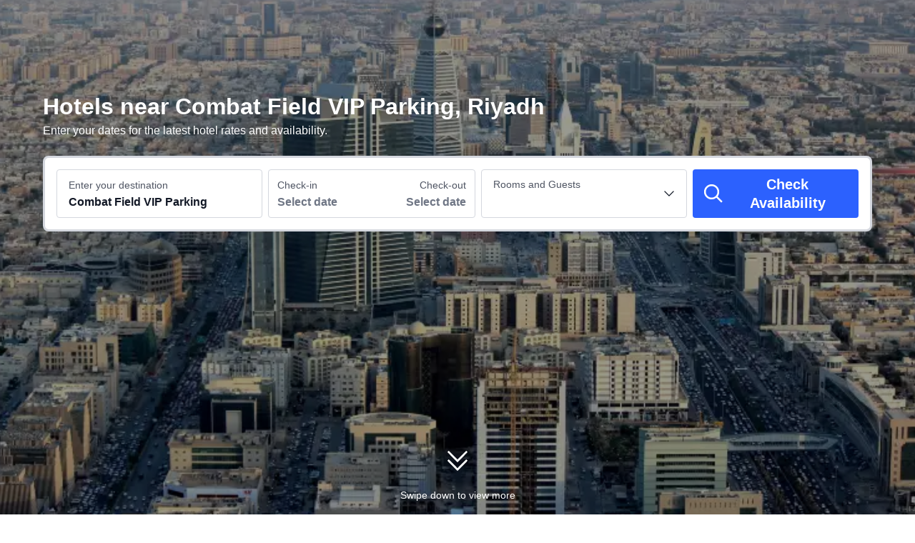

--- FILE ---
content_type: text/html; charset=utf-8
request_url: https://www.trip.com/hotels/riyadh-combat-field-vip-parking/hotels-c789m38804473/
body_size: 110712
content:
<!DOCTYPE html><html lang="en-XX" dir="ltr"><head><meta charSet="utf-8"/><meta name="viewport" content="width=device-width"/><link rel="preload" href="https://file.tripcdn.com/files/8/htl_seo/index_seo-poi-attraction_PC_0_0_268_client.js" as="script" crossorigin="anonymous"/><link rel="dns-prefetch" href="//aw-d.tripcdn.com" crossorigin="anonymous"/><link rel="dns-prefetch" href="//ak-d.tripcdn.com" crossorigin="anonymous"/><link rel="dns-prefetch" href="//file.tripcdn.com" crossorigin="anonymous"/><link rel="preconnect" href="//aw-d.tripcdn.com" crossorigin="anonymous"/><link rel="preconnect" href="//ak-d.tripcdn.com" crossorigin="anonymous"/><link rel="preconnect" href="//file.tripcdn.com" crossorigin="anonymous"/><meta http-equiv="x-dns-prefetch-control" content="on"/><meta charSet="UTF-8"/><meta name="viewport" content="width=device-width, initial-scale=1.0"/><meta name="format-detection" content="telephone=no"/><meta name="screen-orientation" content="portrait"/><meta name="apple-mobile-web-app-capable" content="yes"/><link rel="icon" href="//www.trip.com/trip.ico" sizes="any"/><link rel="shortcut icon" href="//www.trip.com/trip.ico" sizes="any"/><meta name="page-id" content="10650144562"/><link rel="canonical" href="https://www.trip.com/hotels/riyadh-combat-field-vip-parking/hotels-c789m38804473/"/><link rel="alternate" href="https://www.trip.com/hotels/riyadh-combat-field-vip-parking/hotels-c789m38804473/" hrefLang="x-default"/><link rel="alternate" href="https://us.trip.com/hotels/riyadh-combat-field-vip-parking/hotels-c789m38804473/" hrefLang="en-US"/><link rel="alternate" href="https://ae.trip.com/hotels/riyadh-combat-field-vip-parking/hotels-c789m38804473/" hrefLang="en-AE"/><script type="text/javascript" async="">window['$_bf'] = { loaded: true }
    window.UBT_BIZCONFIG = {
        isLoadFP: false,
        isLoadMarketing: false,
        isLoadRMS: false
    }
    window.hohCargo = {"locale":"en-XX","site":"EN","currency":"USD","lang":"en"} </script><style type="text/css">
        #hoh-page {
            background: #f6f7fa;
        
            .mc-ft, .mc-ft_line {
                background: #f6f7fa;
            }
        }
        </style><title>10 CLOSEST Hotels Near Combat Field VIP Parking - Riyadh | Trip.com</title><meta name="description" content="Hotels near Combat Field VIP Parking in Riyadh. Explore hotels closest to Combat Field VIP Parking with room rates, real reviews and great savings. Most hotels are fully refundable on Trip.com."/><meta name="keywords" content="Hotels near Combat Field VIP Parking, Riyadh, Combat Field VIP Parking, travel, reservations, book, cheap, budget, accommodation, review, picture, guest, traveler"/><meta property="og:title" content="10 CLOSEST Hotels Near Combat Field VIP Parking - Riyadh | Trip.com"/><meta property="og:description" content="Hotels near Combat Field VIP Parking in Riyadh. Explore hotels closest to Combat Field VIP Parking with room rates, real reviews and great savings. Most hotels are fully refundable on Trip.com."/><meta property="og:url" content="www.trip.com"/><meta property="og:image" content="https://ak-d.tripcdn.com/images/0102j120008x0t80s09AC.jpg"/><meta property="og:type" content="website"/><script type="text/javascript" src="https://ak-s-cw.tripcdn.com/locale/v3/6002/en-XX.js?etagc=258e9ec9ddb480f7bf139ab6f8d260ee" crossorigin="anonymous" async=""></script><link rel="preload" href="https://ak-s-cw.tripcdn.com/ares/api/cc?f=locale%2Fv3%2F6001%2Fen-XX.js%2C%2Flocale%2Fv3%2F330151%2Fen-XX.js%2C%2Flocale%2Fv3%2F330153%2Fen-XX.js%2C%2Flocale%2Fv3%2F100009239%2Fen-XX.js&amp;etagc=603f4420e9e674e748c9b84cc7b087b5" as="script"/><style type="text/css">
        #hoh-page .pc-header {
            position: absolute;
            top: 0;
            left: 0;
            right: 0;
            z-index: 100;
        }
        </style><script type="application/ld+json">[{"@context":"https://schema.org","@type":"Hotel","url":"https://www.trip.com/hotels/riyadh-hotel-detail-102179659/aber-al-munsiyah/","name":"Aber Al Munsiyah","description":"Located in Riyadh, Aber Al Munisiyah offers accommodations with free private parking and a fitness center. Among the facilities at this property are a 24-hour front desk and room service, along with free WiFi throughout the property.\n\nAll guest rooms come are air conditioned, equipped with a flat-screen TV with satellite channels, a fridge, a kettle, a bath or shower, a hairdryer and a wardrobe.\n\nGuests at Aber Al Munsiyah can enjoy a buffet breakfast.\n\nSaqr Aljazeera Aviation Museum is 11 mi from the accommodations, while Riyadh Park is 14 mi from the property. The nearest airport is King Khalid Airport, 14 mi from Aber Al Munsiyah.","image":"https://ak-d.tripcdn.com/images/0201e12000duj4w69BCEA_R_300_225_R5.webp","address":{"@type":"PostalAddress","addressLocality":"Riyadh","addressCountry":"Saudi Arabia"},"review":{"@type":"Review","publisher":{"@type":"Organization","name":"Trip.com"},"reviewRating":{"@type":"AggregateRating","reviewCount":8,"ratingValue":8.7,"bestRating":10,"worstRating":0},"author":{"@type":"Person","name":"Guest User"}}},{"@context":"https://schema.org","@type":"Hotel","url":"https://www.trip.com/hotels/riyadh-hotel-detail-101911365/holiday-inn-riyadh-the-business-district-by-ihg/","name":"Holiday Inn RIYADH THE BUSINESS DISTRICT by IHG","description":"With stylish lines and spacious interiors, Holiday Inn Riyadh Business District is the First Open Lobby hotel in the Middle East in a key location in Riyadh, at the heart of the Business District, The Open Lobby concept is an innovative design that merges all public spaces into one cohesive, open area! Unlike traditional lobbies, we wanted to offer our guests an entirely new way of providing a comfortable and welcoming space where guests can feel at home and enjoy their stay on their own terms, whether they want to eat, drink, work, relax, or socialize.\nThe hotel is in an excellent location on Airport Road, meaning King Khalid International Airport is just 10 minutes away; Business Gate and Granada Business Park are both within 15 minutes. Also, within easy reach of Roshn Front, for shopping, dining, and entertainment. \nExpertly designed to cater to every need, the hotel has two separate entrances. The main entrance offers access to the accommodation and guest facilities, Casa Oliva an Italian restaurant, Gym and pool. The second entrance allows access to the event venues: Banquet Halls, a range of fully equipped and flexible meeting rooms, all-natural light, plus pre-function spaces for coffee breaks and more.\nThe hotel itself is home to a gourmet café, where Italian food is served alongside innovative fusion options inspired by Saudi cuisine. All this makes Holiday Inn Riyadh Business District the perfect for business or leisure trips.","image":"https://ak-d.tripcdn.com/images/0221v12000q1daoysA369_R_300_225_R5.webp","address":{"@type":"PostalAddress","addressLocality":"Riyadh","addressCountry":"Saudi Arabia"},"review":{"@type":"Review","publisher":{"@type":"Organization","name":"Trip.com"},"reviewRating":{"@type":"AggregateRating","reviewCount":42,"ratingValue":9.1,"bestRating":10,"worstRating":0},"author":{"@type":"Person","name":"Guest User"}}},{"@context":"https://schema.org","@type":"Hotel","url":"https://www.trip.com/hotels/riyadh-hotel-detail-126193767/luxury-one-bedroom-apt-alrimal-3/","name":"Luxury One-Bedroom Apt AlRimal-3","description":"Luxury One-Bedroom Apt AlRimal-3 provides flawless service and all the necessary facilities for visitors. Stay connected with your associates, as complimentary Wi-Fi is available during your entire visit.When arriving by car, take advantage of the apartment's convenient on-site parking facilities.The apartment's daily housekeeping ensures an excellent option for your stay.In order to ensure the utmost level of relaxation, the guestrooms feature an inviting design and are equipped with all basic necessities, creating a delightful stay experience.To ensure your satisfaction, certain rooms in the apartment come fitted with air conditioning for a more pleasant stay.","image":"https://ak-d.tripcdn.com/images/0220n12000kp9sdwuABF3_R_300_225_R5.webp","address":{"@type":"PostalAddress","addressLocality":"Riyadh","addressCountry":"Saudi Arabia"},"review":{"@type":"Review","publisher":{"@type":"Organization","name":"Trip.com"},"reviewRating":{"@type":"AggregateRating","reviewCount":1,"ratingValue":8.5,"bestRating":10,"worstRating":0},"author":{"@type":"Person","name":"Guest User"}}},{"@context":"https://schema.org","@type":"Hotel","url":"https://www.trip.com/hotels/riyadh-hotel-detail-49537533/aber-al-munsiyah-riyadh/","name":"Aber Al Munsiyah Riyadh","description":"Situated in Riyadh, 16 km from Al Nakheel Mall,  Aber Al Munsiyah Riyadhprovides air-conditioned rooms with free WiFi. The property is set 17 km from Saqr Aljazeera Aviation Museum, 22 km from Riyadh Park and 23 km from Riyadh Gallery Mall. Kingdom Center is 27 km from the property.All units in the hotel are equipped with a flat-screen TV with satellite channels. Rooms are complete with a private bathroom fitted with a hair dryer, while certain rooms are fitted with a balcony. The units will provide guests with a fridge.With staff speaking Arabic and English, non-stop advice is available at the reception.King Khalid Grand Mosque is 28 km from Aber Al Munsiyah Riyadh, while Al Rajhi Grand Mosque is 28 km away. The nearest airport is King Khalid Airport, 23 km from the property.This property is also rated for the best value in Riyadh! Guests are getting more for their money when compared to other properties in this city.","image":"https://ak-d.tripcdn.com/images/0223y12000egsvtmtACDF_R_300_225_R5.webp","address":{"@type":"PostalAddress","addressLocality":"Riyadh","addressCountry":"Saudi Arabia"},"review":{"@type":"Review","publisher":{"@type":"Organization","name":"Trip.com"},"reviewRating":{"@type":"AggregateRating","reviewCount":2,"ratingValue":10,"bestRating":10,"worstRating":0},"author":{"@type":"Person","name":"Guest User"}}},{"@context":"https://schema.org","@type":"Hotel","url":"https://www.trip.com/hotels/riyadh-hotel-detail-114965154/tara-one-apartment/","name":"Tara One Apartment","description":"Experience an abundance of unparalleled facilities and features at TARA ONE SERVICED APARTMENTS.Maintain seamless communication using the complimentary Wi-Fi at hotel. Guests can avail parking facilities at the hotel. For extended visits or whenever required, the laundry service ensures your preferred travel garments remain fresh and accessible.During leisurely days and evenings, on-site amenities such as daily housekeeping enable you to fully enjoy your accommodation.At TARA ONE SERVICED APARTMENTS, every guestroom is provided with convenient amenities and fittings to ensure a comfortable stay. Elevate your experience at hotel with the knowledge that certain rooms are equipped with air conditioning, ensuring a more pleasant stay for you. In select rooms at the hotel, a refrigerator is available for those moments when it seems necessary.","image":"https://ak-d.tripcdn.com/images/0222o12000cuuefp398F2_R_300_225_R5.webp","address":{"@type":"PostalAddress","addressLocality":"Riyadh","addressCountry":"Saudi Arabia"}},{"@context":"https://schema.org","@type":"Hotel","url":"https://www.trip.com/hotels/riyadh-hotel-detail-9450571/alathriyah-hotel-suites/","name":"Alathriyah Hotel Suites","description":"Alathriyah Hotel Suites offers top-notch services and amenities, ensuring guests experience utmost comfort. Complimentary internet access is available in the serviced apartment to ensure you stay connected during your visit.For guests with their own vehicle, parking facilities are provided.Desire to unwind? Make the most of your visit at Alathriyah Hotel Suites with accessible amenities such as daily housekeeping. Accommodations come equipped with all the conveniences required for a restful night's slumber.A selection of rooms at Alathriyah Hotel Suites come furnished with air conditioning to cater to your needs and comfort. At Alathriyah Hotel Suites, each day commences with a scrumptious breakfast offered at no additional cost.Are you inclined to prepare your own dishes? You will surely appreciate having the on-site shared kitchen available.","image":"https://ak-d.tripcdn.com/images/0582t12000ipoczwv2D7C_R_300_225_R5.webp","address":{"@type":"PostalAddress","addressLocality":"Riyadh","addressCountry":"Saudi Arabia"}},{"@context":"https://schema.org","@type":"Hotel","url":"https://www.trip.com/hotels/riyadh-hotel-detail-106277753/gold-inn-hotel/","name":"Gold Inn Hotel","description":"With a stay at Gold Inn Serviced Apartment in Riyadh (Al Yarmouk), you'll be within a 15-minute drive of Riyadh International Convention and Exhibition Center and Shuhada Park. This hotel is 5.5 mi (8.9 km) from King Fahd Stadium and 5.6 mi (9 km) from Al Hamra Mall.\r\nPamper yourself with onsite massages or enjoy recreation amenities such as a steam room. Additional amenities at this hotel include complimentary wireless internet access, concierge services, and bike parking.\r\nContinental breakfasts are available daily from 7:00 AM to 10:30 AM for a fee.\r\nFeatured amenities include a 24-hour front desk, luggage storage, and laundry facilities. Free self parking is available onsite.\r\nMake yourself at home in one of the 31 guestrooms, featuring kitchens with stovetops and microwaves. Complimentary wireless internet access keeps you connected, and satellite programming is available for your entertainment. Housekeeping is provided daily, and irons/ironing boards can be requested.","image":"https://ak-d.tripcdn.com/images/0222c12000l74uiplF59F_R_300_225_R5.webp","address":{"@type":"PostalAddress","addressLocality":"Riyadh","addressCountry":"Saudi Arabia"},"aggregateRating":{"@type":"AggregateRating","reviewCount":3,"ratingValue":8,"bestRating":10,"worstRating":0}},{"@context":"https://schema.org","@type":"Hotel","url":"https://www.trip.com/hotels/riyadh-hotel-detail-14957077/braira-qurtubah-riyadh/","name":"Braira Qurtubah","description":"With a stay at Braira Qurtubah Riyadh, you'll be centrally located in Riyadh, within a 15-minute drive of Riyadh International Convention and Exhibition Center and Imam Muhammad bin Saud Islamic University. This spa hotel is 20 mi (32.2 km) from King Abdulaziz Conference Center and 3.3 mi (5.3 km) from Shuhada Park.\r\nRelax at the full-service spa, where you can enjoy massages. You can take advantage of recreational amenities such as a health club, an outdoor pool, and a sauna. Additional amenities at this hotel include complimentary wireless internet access, concierge services, and a hair salon.\r\nEnjoy a meal at the restaurant or snacks in the coffee shop/cafe. The hotel also offers 24-hour room service. Wrap up your day with a drink at the bar/lounge. Buffet breakfasts are available daily from 7 AM to 10:30 AM for a fee.\r\nFeatured amenities include a business center, dry cleaning/laundry services, and a 24-hour front desk. Free self parking is available onsite.\r\nMake yourself at home in one of the 170 air-conditioned rooms featuring minibars and flat-screen televisions. Complimentary wireless internet access keeps you connected, and cable programming is available for your entertainment. Private bathrooms with showers feature complimentary toiletries and hair dryers. Conveniences include phones, as well as safes and desks.","image":"https://ak-d.tripcdn.com/images/0223r12000kz5fclp668F_R_300_225_R5.webp","address":{"@type":"PostalAddress","addressLocality":"Riyadh","addressCountry":"Saudi Arabia"},"review":{"@type":"Review","publisher":{"@type":"Organization","name":"Trip.com"},"reviewRating":{"@type":"AggregateRating","reviewCount":58,"ratingValue":9,"bestRating":10,"worstRating":0},"author":{"@type":"Person","name":"HUSAIN"}}},{"@context":"https://schema.org","@type":"Hotel","url":"https://www.trip.com/hotels/riyadh-hotel-detail-103721937/luxury-night-hotel/","name":"Luxury Night Hotel","description":"With a stay at Luxury Night Hotel, you'll be centrally located in Riyadh, within a 15-minute drive of Riyadh International Convention and Exhibition Center and The Business Gate. This hotel is 4.4 mi (7 km) from Shuhada Park and 4.8 mi (7.8 km) from Mouwasat Hospital.\r\nBe sure to enjoy recreational amenities including an indoor pool and a steam room.\r\nEnjoy a meal at the restaurant or snacks in the coffee shop/cafe. The hotel also offers room service (during limited hours). Mingle with other guests at the complimentary reception, held daily. A complimentary buffet breakfast is served daily from 6:30 AM to 10:30 AM.\r\nFeatured amenities include dry cleaning/laundry services, a 24-hour front desk, and luggage storage. Free self parking is available onsite.\r\nMake yourself at home in one of the 74 air-conditioned rooms featuring kitchens. Your room comes with a Select Comfort bed. Flat-screen televisions with satellite programming provide entertainment, while complimentary wireless internet access keeps you connected. Conveniences include safes and desks, and housekeeping is provided daily.","image":"https://ak-d.tripcdn.com/images/0221912000l9sbhdg9638_R_300_225_R5.webp","address":{"@type":"PostalAddress","addressLocality":"Riyadh","addressCountry":"Saudi Arabia"},"review":{"@type":"Review","publisher":{"@type":"Organization","name":"Trip.com"},"reviewRating":{"@type":"AggregateRating","reviewCount":10,"ratingValue":8.4,"bestRating":10,"worstRating":0},"author":{"@type":"Person","name":"Guest User"}}},{"@context":"https://schema.org","@type":"Hotel","url":"https://www.trip.com/hotels/riyadh-hotel-detail-116464666/aknan-hotel-suites-1/","name":"Aknan Hotel Suites 1","description":"Experience an abundance of unparalleled facilities and features at Aknan Al Janoub for Serviced Apartment 1 (Economic).Share your photos and respond to emails at your convenience, thanks to the free Wi-Fi internet access offered by serviced apartment. Visitors can take advantage of complimentary parking directly at the serviced apartment.Room amenities like 24-hour room service and daily housekeeping contribute to making a perfect selection for your stay. Each accommodation at Aknan Al Janoub for Serviced Apartment 1 (Economic) is thoughtfully created and adorned to provide visitors with a comfortable, home-like atmosphere. In certain rooms, the serviced apartment offers linen service and air conditioning for guest convenience and satisfaction. In select rooms, guests can enjoy a touch of amusement with the availability of television for their entertainment.Rest assured, in a few chosen rooms, you will find the convenience of a refrigerator, bottled water and instant tea at your disposal.Maintain your cleanliness and comfort using a hair dryer and toiletries available in select guest restrooms. Experience the delight of a fresh morning by savoring excellent coffee at the cafe situated within serviced apartment.","image":"https://ak-d.tripcdn.com/images/1ik6e12000obbialq76E3_R_300_225_R5.webp","address":{"@type":"PostalAddress","addressLocality":"Riyadh","addressCountry":"Saudi Arabia"}}]</script><script type="application/ld+json">{"@context":"https://schema.org","@type":"DataFeedItem","name":"update","dateModified":"January 16, 2026"}</script><script type="application/ld+json">[{"@context":"https://schema.org","@type":"Hotel","url":"https://www.trip.com/hotels/riyadh-hotel-detail-120857223/vivienda-hotel-villas-diplomatic-quarter/","name":"Vivienda Hotel Villas Diplomatic Quarter","description":"With a stay at Vivienda Hotel Villas Diplomatic Quarter, you'll be centrally located in Riyadh inside Diplomatic Quarter Area, within a 15-minute drive of King Abdulaziz Conference Center and Al Batha Market. This Hotel Villa is 9.8 mi (15.8 km) from Riyadh International Convention and Exhibition Center and 2.7 mi (4.4 km) from VIA Riyadh.\nTake time to pamper yourself with a visit to the full-service spa. If you're looking for recreational opportunities, you'll find a health club, an outdoor pool, and a sauna. Additional features at this villa include complimentary wireless internet access, concierge services, and babysitting (surcharge).\nEnjoy a meal at Cyan Restaurant or snacks in the villa's coffee shop/cafe. Buffet breakfasts are available daily from 6:30 AM to 10:30 AM for a fee.\nFeatured amenities include a business center, dry cleaning/laundry services, and a 24-hour front desk. Free self parking is available onsite.\nMake yourself at home in one of the 46 air-conditioned rooms/villas featuring kitchens with full-sized refrigerators/freezers and ovens. Rooms have private furnished balconies. Smart televisions with satellite programming provide entertainment, while complimentary wireless internet access keeps you connected. Conveniences include desks and free minibar items, and housekeeping is provided daily.","image":"https://ak-d.tripcdn.com/images//ak-d.tripcdn.com/images//1mc3012000mq0u5dr6F0E_R_300_225_R5.webp","address":{"@type":"PostalAddress","addressLocality":"Riyadh","addressCountry":"Saudi Arabia"}},{"@context":"https://schema.org","@type":"Hotel","url":"https://www.trip.com/hotels/riyadh-hotel-detail-23225913/fairmont-riyadh/","name":"Fairmont Riyadh","description":"Proudly welcoming you to all the riches of the region is Fairmont Riyadh, boasting indulgent accommodation and striking décor, state-of-the-art meeting facilities, and unparalleled amenities and service-all in a glamorously modern space that fuses metropolitan chic and sophisticated Middle Eastern design, Located in the Business Gate, 15 min. from airport and 20 min. to downtown, 298 Rooms and suites, with 5 remarkable dining options, Ladies Lounge, Fairmont spa and gym, including indoor swimming pool.","image":"https://ak-d.tripcdn.com/images//ak-d.tripcdn.com/images//0226112000k2gy94pE612_R_300_225_R5.webp","address":{"@type":"PostalAddress","addressLocality":"Riyadh","addressCountry":"Saudi Arabia"},"aggregateRating":{"@type":"AggregateRating","reviewCount":42,"ratingValue":9.4,"bestRating":10,"worstRating":0}},{"@context":"https://schema.org","@type":"Hotel","url":"https://www.trip.com/hotels/riyadh-hotel-detail-114120333/nofa-riyadh-a-radisson-collection-resort/","name":"Nofa Riyadh, A Radisson Collection Resort","description":"Step inside the Nofa Riyadh, A Radisson Collection Resort: a place rich in culture, activities and adventure. Located just outside of Riyadh, adjoining our own safari park, stay in secluded luxury villas complete with private gardens and swimming pools. An exclusive escape replete with great experiences. Among the resort’s many exclusive leisure facilities, a large beach pool, two freshwater lakes, horseback riding and a challenging 18-hole golf course, one of the very best in Saudi Arabia. Complete your trip with an outing to Riyadh downtown, Kingdom Tower, King Fahad Cultural Centre, and the Al Rajhi Grand Mosque.","image":"https://ak-d.tripcdn.com/images//ak-d.tripcdn.com/images//1mc0o12000kkf0sc52020_R_300_225_R5.webp","address":{"@type":"PostalAddress","addressLocality":"Riyadh","addressCountry":"Saudi Arabia"},"aggregateRating":{"@type":"AggregateRating","reviewCount":2,"ratingValue":8.8,"bestRating":10,"worstRating":0}},{"@context":"https://schema.org","@type":"Hotel","url":"https://www.trip.com/hotels/riyadh-hotel-detail-123353818/bab-samhan-a-luxury-collection-hotel-diriyah/","name":"Bab Samhan, a Luxury Collection Hotel, Diriyah","description":"As you enter our charming luxury hotel in Diriyah, Saudi Arabia and discover a destination where heritage meets timeless elegance. Just a short drive from Riyadh, Bab Samhan, a Luxury Collection Hotel invites you to immerse yourself in the soul of Najdi culture. Celebrating centuries-old traditions,where the striking Najdi architecture and experience seamlessly blend authenticity with curated refinement, creating a gateway to Saudi Arabia's cultural treasures.Discover a haven within our 134 rooms and suites, designed to reflect the country’s heritage. Rich textures, earthy tones, and handcrafted details celebrate the region’s cultural roots, while modern amenities and spacious layouts ensure unparalleled comfort. Embark on epicurean journeys that honor local flavors and global influences. At Najdi, savor tender Hamees and aromatic Kabsa, crafted with passion and authenticity. Chef Michael Mina invites guests to Taleed, where regional traditions meet Mediterranean flair, offering an original dining experience.","image":"https://ak-d.tripcdn.com/images//ak-d.tripcdn.com/images//1ik1z12000krzz51cDA28_R_300_225_R5.webp","address":{"@type":"PostalAddress","addressLocality":"Riyadh","addressCountry":"Saudi Arabia"},"aggregateRating":{"@type":"AggregateRating","reviewCount":22,"ratingValue":9.5,"bestRating":10,"worstRating":0}},{"@context":"https://schema.org","@type":"Hotel","url":"https://www.trip.com/hotels/riyadh-hotel-detail-117563136/narcissus-the-royal-hotel/","name":"Narcissus the Royal Hotel","description":"With a stay at Narcissus The Royal Hotel, you'll be centrally located in Riyadh, within a 10-minute drive of Al Batha Market and King Abdulaziz Conference Center. This luxury hotel is 7 mi (11.2 km) from Riyadh International Convention and Exhibition Center and 0.6 mi (1 km) from Centria Mall.\r\nPamper yourself with a visit to the spa, which offers massages. You're sure to appreciate the recreational amenities, which include 2 indoor swimming pools and a fitness center.\r\nEnjoy a meal at the restaurant or snacks in the hotel's coffee shop/cafe. Wrap up your day with a drink at the bar/lounge. Buffet breakfasts are available daily from 7:00 AM to 10:30 AM for a fee.\r\nFeatured amenities include a 24-hour business center, dry cleaning/laundry services, and a 24-hour front desk. Free valet parking is available onsite.\r\nMake yourself at home in one of the 173 guestrooms. Complimentary wireless internet access is available to keep you connected.","image":"https://ak-d.tripcdn.com/images//ak-d.tripcdn.com/images//0226m12000de57lgc5EC0_R_300_225_R5.webp","address":{"@type":"PostalAddress","addressLocality":"Riyadh","addressCountry":"Saudi Arabia"},"aggregateRating":{"@type":"AggregateRating","reviewCount":49,"ratingValue":9.5,"bestRating":10,"worstRating":0}},{"@context":"https://schema.org","@type":"Hotel","url":"https://www.trip.com/hotels/riyadh-hotel-detail-22829813/crowne-plaza-riyadh-rdc-hotel-convention-by-ihg/","name":"Crowne Plaza RIYADH RDC HOTEL & CONVENTION by IHG","description":"By combining timeless elegance with state-of-the-art technology, Crowne Plaza Riyadh RDC Hotel & Convention Center redefines business travel. High-performance digital infrastructure is seamlessly woven into a luxurious setting tailored for modern executives. \n Strategically located in the heart of Riyadh’s dynamic Digital City, this premium IHG property perfectly reflects Riyadh’s rich cultural heritage and innovation. With King Khalid International Airport and top tourist attractions less than 30 minutes away by car, guests benefit from easy access to the hotel and the city, with the added convenience of complimentary on-site parking. \n Thoughtfully designed to blend business and leisure, Crowne Plaza RDC ranks among the best business hotels in Riyadh, offering today’s blended travelers premium wellness amenities to recharge and maintain balance \n The hotel’s refined dining options offer a diverse and elevated culinary experience. From the rich international buffet at Mosaique, to the authentic Brazilian fare at Wildfire, and the sophisticated Japanese-Peruvian fusion cuisine at KOI – each venue offers a unique ambiance, united by a commitment to excellence and luxury-level service. \n With over 12,000 sqm of flexible event space — from the grand Sultana Ballroom to 13 naturally lit meeting rooms — this conference hotel is recognized as one of Riyadh’s leading venues for corporate events and private functions. Plan your next trip with us.","image":"https://ak-d.tripcdn.com/images//ak-d.tripcdn.com/images//1mc1912000knji65u673E_R_300_225_R5.webp","address":{"@type":"PostalAddress","addressLocality":"Riyadh","addressCountry":"Saudi Arabia"},"aggregateRating":{"@type":"AggregateRating","reviewCount":75,"ratingValue":9.3,"bestRating":10,"worstRating":0}},{"@context":"https://schema.org","@type":"Hotel","url":"https://www.trip.com/hotels/riyadh-hotel-detail-2506890/narcissus-hotel-and-residence-riyadh/","name":"Narcissus Hotel & SPA Riyadh","description":"With a stay at Narcissus Hotel & Spa, Riyadh, you'll be centrally located in Riyadh, within a 10-minute drive of Al Batha Market and King Abdulaziz Conference Center. This family-friendly hotel is 7.1 mi (11.5 km) from Riyadh International Convention and Exhibition Center and 0.8 mi (1.3 km) from Al Faisaliyah Tower.\r\nPamper yourself with a visit to the spa, which offers massages, body treatments, and facials. You can take advantage of recreational amenities such as a health club, an indoor pool, and a sauna. This hotel also features complimentary wireless internet access, concierge services, and babysitting (surcharge).\r\nEnjoy international cuisine at Where East Meets West, one of the hotel's 3 restaurants, or stay in and take advantage of the 24-hour room service. Snacks are also available at the coffee shop/cafe. Buffet breakfasts are available daily from 6 AM to 11:00 AM for a fee.\r\nFeatured amenities include complimentary wired internet access, a business center, and limo/town car service. Planning an event in Riyadh? This hotel has 2960 square feet (275 square meters) of space consisting of a conference center and meeting rooms. Free valet parking is available onsite.\r\nMake yourself at home in one of the 280 air-conditioned rooms featuring minibars and LED televisions. Complimentary wired internet access keeps you connected, and satellite programming is available for your entertainment. Bathrooms feature bathtubs or showers, complimentary toiletries, and hair dryers. Conveniences include phones, as well as safes and desks.","image":"https://ak-d.tripcdn.com/images//ak-d.tripcdn.com/images//0224s12000kzw29jl2CF1_R_300_225_R5.webp","address":{"@type":"PostalAddress","addressLocality":"Riyadh","addressCountry":"Saudi Arabia"},"aggregateRating":{"@type":"AggregateRating","reviewCount":54,"ratingValue":8.3,"bestRating":10,"worstRating":0}},{"@context":"https://schema.org","@type":"Hotel","url":"https://www.trip.com/hotels/riyadh-hotel-detail-7875171/hyatt-regency-riyadh-olaya/","name":"Hyatt Regency Riyadh Olaya","description":"<p data-ibu-content-type='General_description'>The Hyatt Regency Riyadh Olaya is an ideal spot for travelers wanting to discover the city. Visitors to Riyadh will find that the Hyatt Regency Riyadh Olaya is a fantastic accommodation choice. <p data-ibu-content-type='Traffic_landmarks'>With KAFD Metro Station just 12km away and King Khalid International Airport only 37km away, transportation is very convenient. There is no shortage of things to see in the area, with the King Fahad Library Park, Kingdom Centre and King Fahad National Library all nearby. <p data-ibu-content-type='Top_facilities_amenities'>After a long day of sightseeing, guests can retire to the comfort of the hotel. Guests of this Riyadh hotel can make use of the parking facilities. <p data-ibu-content-type='Reviews'>According to our guests, the location of this hotel is one of the best around. For guests traveling on business, this hotel is consistently one of the most popular choices. ","image":"https://ak-d.tripcdn.com/images//ak-d.tripcdn.com/images//02024120008n4h7ks6594_R_300_225_R5.webp","address":{"@type":"PostalAddress","addressLocality":"Riyadh","addressCountry":"Saudi Arabia"},"aggregateRating":{"@type":"AggregateRating","reviewCount":104,"ratingValue":9.6,"bestRating":10,"worstRating":0}},{"@context":"https://schema.org","@type":"Hotel","url":"https://www.trip.com/hotels/riyadh-hotel-detail-63989177/le-mridien-riyadh/","name":"Le Méridien Riyadh","description":"Featuring contemporary chic design, this Riyadh hotel invites guests to savor the good life, offering limitless possibilities to explore the glamour of travel and discover the cuisine and culture of a dynamic and rapidly evolving city. Our 5-star hotel in Riyadh, Saudi Arabia is strategically located at the intersection of King Abdullah Road and Olaya Street, in the vicinity of the city's business district. The hotel is not only close to vibrant business activities, but it is also just a stone's throw away from the lively Tahlia Street, which is filled with numerous restaurants, shops, and various attractions, ensuring a premium experience for all guests. With a prime location near walking destinations, the hotel is a perfect choice for those seeking a luxury experience. It is only one minute away from one of Riyadh's four main metro stations, with the purple line connecting guests to the STC station located right in front of the hotel and is just a 25-minute drive from King Khalid International Airport.","image":"https://ak-d.tripcdn.com/images//ak-d.tripcdn.com/images//1mc3x12000kd35t8jBD29_R_300_225_R5.webp","address":{"@type":"PostalAddress","addressLocality":"Riyadh","addressCountry":"Saudi Arabia"},"aggregateRating":{"@type":"AggregateRating","reviewCount":53,"ratingValue":8.8,"bestRating":10,"worstRating":0}},{"@context":"https://schema.org","@type":"Hotel","url":"https://www.trip.com/hotels/riyadh-hotel-detail-81087122/mvenpick-hotel-and-residences-riyadh/","name":"Mövenpick Hotel and Residences Riyadh","description":"Located next to King Abdullah Financial District, the new CBD in the north of Riyadh, our 5 star Hotel and Residences is perfect for business or leisure travellers seeking genuine Swiss hospitality.","image":"https://ak-d.tripcdn.com/images//ak-d.tripcdn.com/images//0223v12000qpxu3rjE08B_R_300_225_R5.webp","address":{"@type":"PostalAddress","addressLocality":"Riyadh","addressCountry":"Saudi Arabia"},"aggregateRating":{"@type":"AggregateRating","reviewCount":52,"ratingValue":9.6,"bestRating":10,"worstRating":0}},{"@context":"https://schema.org","@type":"Hotel","url":"https://www.trip.com/hotels/riyadh-hotel-detail-112012980/hilton-riyadh-olaya/","name":"Hilton Riyadh Olaya","description":"We are located on King Fahad Road in the heart of Riyadh's business and cultural district, just 250 meters from Kingdom Tower. The Diplomatic Quarter is 7 km away, while KAFD, Riyadh Digital City, and the National Museum are all within 8 km. Kingdom Arena is 16 km away, and King Khalid International Airport is a 26 km drive.\n\nOur hotel offers modern rooms and suites with views of King Fahad Road, an indoor pool, and eforea spa.","image":"https://ak-d.tripcdn.com/images//ak-d.tripcdn.com/images//0226212000k7hr9u58DF6_R_300_225_R5.webp","address":{"@type":"PostalAddress","addressLocality":"Riyadh","addressCountry":"Saudi Arabia"},"aggregateRating":{"@type":"AggregateRating","reviewCount":126,"ratingValue":9.2,"bestRating":10,"worstRating":0}},{"@context":"https://schema.org","@type":"Hotel","url":"https://www.trip.com/hotels/riyadh-hotel-detail-3483943/voco-riyadh-by-ihg/","name":"voco RIYADH by IHG","description":"Warm hospitality and comfort combine at voco® Riyadh. An award winning hotel and the preferred destination for Riyadh Season. You’ll find us on King Fahad Road, close to government offices and Riyadh Park Mall, with fast access to King Khalid International Airport.Spacious rooms offer our hallmark voco™ styling, with powerful rain showers in marble bathrooms, plus media hubs for all your devices, and there’s a choice of global dining in six restaurants.You can swim in our pools or work out in the Fitness Centre, and we have separate facilities for treatments at the award-winning Soul Spa & Wellness. Our twenty two versatile event spaces include banqueting for 1,200, theatre-style conference rooms and an impressive ballroom for parties.","image":"https://ak-d.tripcdn.com/images//ak-d.tripcdn.com/images//0226n12000eh8ehq82E9A_R_300_225_R5.webp","address":{"@type":"PostalAddress","addressLocality":"Riyadh","addressCountry":"Saudi Arabia"},"aggregateRating":{"@type":"AggregateRating","reviewCount":44,"ratingValue":9.1,"bestRating":10,"worstRating":0}},{"@context":"https://schema.org","@type":"Hotel","url":"https://www.trip.com/hotels/riyadh-hotel-detail-2259508/intercontinental-hotels-riyadh-by-ihg/","name":"InterContinental Hotels RIYADH by IHG","description":"Nestled within exquisite, landscaped gardens in one of Saudi Arabia’s most prosperous cities, the InterContinental® Riyadh provides a serene retreat. Enjoy stylish accommodations featuring contemporary Arabian design, savor culinary delights at our premier onsite restaurants, and rejuvenate in our luxurious pool—an ideal way to unwind after a day of discovering the city’s rich cultural and historical attractions, including the Kingdom Tower, Al Diriyah, and the National Museum of Saudi Arabia","image":"https://ak-d.tripcdn.com/images//ak-d.tripcdn.com/images//220t0l000000d69304070_R_300_225_R5.webp","address":{"@type":"PostalAddress","addressLocality":"Riyadh","addressCountry":"Saudi Arabia"},"aggregateRating":{"@type":"AggregateRating","reviewCount":50,"ratingValue":9.1,"bestRating":10,"worstRating":0}}]</script><script type="application/ld+json">{"@context":"https://schema.org","@type":"DataFeedItem","name":"update","dateModified":"January 16, 2026"}</script><script type="application/ld+json">[{"@context":"https://schema.org","@type":"Hotel","url":"https://www.trip.com/hotels/riyadh-hotel-detail-15009317/boudl-al-munsiyah/","name":"Boudl Al Munsiyah","description":"With a stay at Boudl Al Munsiyah in Riyadh (Al Munsiyah), you'll be within a 10-minute drive of Riyadh Front Exhibition & Convention Center and Princess Nora bint Abdul Rahman University. This aparthotel is 11.4 mi (18.4 km) from Riyadh International Convention and Exhibition Center and 5.2 mi (8.4 km) from Roshn Front.Be sure to enjoy recreational amenities including an indoor pool and a sauna. This aparthotel also features complimentary wireless internet access and a banquet hall.Take advantage of the aparthotel's room service.Featured amenities include a 24-hour front desk, laundry facilities, and a safe deposit box at the front desk. Free self parking is available onsite.Make yourself at home in one of the 164 air-conditioned rooms featuring kitchens with refrigerators and stovetops. LCD televisions with satellite programming provide entertainment, while complimentary wireless internet access keeps you connected. Conveniences include phones, as well as safes and microwaves.","image":"https://ak-d.tripcdn.com/images//ak-d.tripcdn.com/images//0584q12000csc2pev2690_R_300_225_R5.webp","address":{"@type":"PostalAddress","addressLocality":"Riyadh","addressCountry":"Saudi Arabia"},"aggregateRating":{"@type":"AggregateRating","reviewCount":43,"ratingValue":7.5,"bestRating":10,"worstRating":0}},{"@context":"https://schema.org","@type":"Hotel","url":"https://www.trip.com/hotels/riyadh-hotel-detail-738384/riyadh-airport-marriott-hotel/","name":"Riyadh Airport Marriott Hotel","description":"Riyadh Airport Marriott Hotel boasts family-friendly accommodation which is perfect for extended stays. Our elegant spa hotel in Riyadh is located in the north, near top local attractions, restaurants and exhibition spaces where major events happen. Explore the area and take the time to discover our hotel's amenities. Start your morning with breakfast and a workout in our fitness center before unwinding at our swimming pool. Savor delicious international specialties in one of our hotel's two unique restaurants, one of which is located next to a shimmering outdoor pool. In the evening, retreat to gracefully designed rooms with Wi-Fi, marble bathrooms and Japanese hinoki wood soaking tubs. Host your next meeting or event at our business hotel in Riyadh. We offer onsite parking, meeting spaces, and superb catering, let our team help you plan your event. We look forward to providing you with an unforgettable stay at Riyadh Airport Marriott Hotel.","image":"https://ak-d.tripcdn.com/images//ak-d.tripcdn.com/images//0226j12000p5g4cdh3956_R_300_225_R5.webp","address":{"@type":"PostalAddress","addressLocality":"Riyadh","addressCountry":"Saudi Arabia"},"aggregateRating":{"@type":"AggregateRating","reviewCount":82,"ratingValue":9,"bestRating":10,"worstRating":0}},{"@context":"https://schema.org","@type":"Hotel","url":"https://www.trip.com/hotels/riyadh-hotel-detail-80447208/radisson-riyadh-airport/","name":"Radisson Hotel Riyadh Airport","description":"A low-rise complex comprising of the main entrance building with reception, main restaurant, M amp; E facilities, and spa/health club.13;10;9 stand-alone accommodation blocks offering standard rooms, duplex, and 2 bedroom units (twin and king), totaling 471 keys.13;10;11 villas, with some boasting individual swimming pools, are also offered.13;10;All facilities are within a secure, 50,000 sqm.  landscaped compound with 3 outdoor swimming pools. 13;10;","image":"https://ak-d.tripcdn.com/images//ak-d.tripcdn.com/images//0222b12000l3p6r1p2269_R_300_225_R5.webp","address":{"@type":"PostalAddress","addressLocality":"Riyadh","addressCountry":"Saudi Arabia"},"aggregateRating":{"@type":"AggregateRating","reviewCount":65,"ratingValue":9,"bestRating":10,"worstRating":0}},{"@context":"https://schema.org","@type":"Hotel","url":"https://www.trip.com/hotels/riyadh-hotel-detail-100341421/ahlin-suites-2/","name":"Ahlin Suites 2","description":"With a stay at Ahlin 2 Serviced Apartment in Riyadh, you'll be in the business district, within a 5-minute drive of Al Batha Market and Masmak Citadel. This hotel is 10.7 mi (17.3 km) from Riyadh International Convention and Exhibition Center and 11.5 mi (18.4 km) from King Abdulaziz Conference Center.\r\nPamper yourself with onsite massages or enjoy recreation amenities such as an indoor pool. Additional amenities at this hotel include complimentary wireless internet access, concierge services, and shopping on site.\r\nFeatured amenities include dry cleaning/laundry services, a 24-hour front desk, and luggage storage. A roundtrip airport shuttle is provided for a surcharge (available 24 hours), and free self parking is available onsite.\r\nMake yourself at home in one of the 31 air-conditioned rooms featuring minibars and LED televisions. Complimentary wireless internet access keeps you connected, and satellite programming is available for your entertainment. Bathrooms have complimentary toiletries and hair dryers. Conveniences include separate sitting areas and coffee/tea makers, and housekeeping is provided daily.","image":"https://ak-d.tripcdn.com/images//ak-d.tripcdn.com/images//0220q12000r03kn68B0C3_R_300_225_R5.webp","address":{"@type":"PostalAddress","addressLocality":"Riyadh","addressCountry":"Saudi Arabia"},"aggregateRating":{"@type":"AggregateRating","reviewCount":22,"ratingValue":7.1,"bestRating":10,"worstRating":0}},{"@context":"https://schema.org","@type":"Hotel","url":"https://www.trip.com/hotels/riyadh-hotel-detail-132306463/diamond-garden-hotel/","name":"Diamond Garden Hotel","description":"Diamond Garden Hotel is the perfect place to unwind after a day of travel or work.\r\nThe property is home to a 24-hour front desk and offers service in 3 languages, including English.\r\nGuests arriving by car can use the property's parking lot.","image":"https://ak-d.tripcdn.com/images//ak-d.tripcdn.com/images//1mc0r12000pdf5sce8669_R_300_225_R5.webp","address":{"@type":"PostalAddress","addressLocality":"Riyadh","addressCountry":"Saudi Arabia"},"aggregateRating":{"@type":"AggregateRating","reviewCount":8,"ratingValue":8.1,"bestRating":10,"worstRating":0}},{"@context":"https://schema.org","@type":"Hotel","url":"https://www.trip.com/hotels/riyadh-hotel-detail-72947123/radisson-blu-hotel-riyadh-qurtuba/","name":"Radisson Blu Hotel, Riyadh Qurtuba","description":"The Radisson Blu Hotel, Riyadh Qurtuba is part of the new upscale Al Jadah development. The hotel will feature 104 rooms and suites, and 16 villas and will be conveniently located close to Riyadh city center and just 20 kilometers from Riyadh’s international airport.13;10;hotel guests will be able to enjoy a range of services and facilities, including an outdoor pool, state of the art gym, 24 hour in room dining, and free Wi Fi.13;10;Dining options at the hotel will include an international restaurant and a business lounge for corporate travelers. The hotel will also feature spacious and flexible meeting room space which will cover 600 square meters.","image":"https://ak-d.tripcdn.com/images//ak-d.tripcdn.com/images//0224r12000kwbi3tg5BFF_R_300_225_R5.webp","address":{"@type":"PostalAddress","addressLocality":"Riyadh","addressCountry":"Saudi Arabia"},"aggregateRating":{"@type":"AggregateRating","reviewCount":66,"ratingValue":8.7,"bestRating":10,"worstRating":0}},{"@context":"https://schema.org","@type":"Hotel","url":"https://www.trip.com/hotels/riyadh-hotel-detail-132292628/ejourney-serviced-apartments/","name":"Ejourney Serviced Apartments","description":"With a stay at Ejourney Serviced Apartments, you'll be all set to unwind after a day of travel.\r\nThis property is home to a restaurant. During your stay, treat yourself to room service with food from the in-house restaurant.\r\nThe property is home to a 24-hour front desk and offers service in 3 languages, including English. This property also offers currency exchange, free luggage storage, dry cleaning and free laundry service (on-site).\r\nGuests arriving by car can use the property's parking lot.","image":"https://ak-d.tripcdn.com/images//ak-d.tripcdn.com/images//1mc1s12000pc4mxkzA151_R_300_225_R5.webp","address":{"@type":"PostalAddress","addressLocality":"Riyadh","addressCountry":"Saudi Arabia"},"aggregateRating":{"@type":"AggregateRating","reviewCount":61,"ratingValue":9.7,"bestRating":10,"worstRating":0}},{"@context":"https://schema.org","@type":"Hotel","url":"https://www.trip.com/hotels/riyadh-hotel-detail-133246490/medhal-qurtuba-by-prime-hotels/","name":"Medhal Qurtuba by Prime Hotels","description":"","image":"https://ak-d.tripcdn.com/images//ak-d.tripcdn.com/images//1z64712000q8rk1f32A91_R_300_225_R5.webp","address":{"@type":"PostalAddress","addressLocality":"Riyadh","addressCountry":"Saudi Arabia"},"aggregateRating":{"@type":"AggregateRating","reviewCount":1,"ratingValue":8,"bestRating":10,"worstRating":0}},{"@context":"https://schema.org","@type":"Hotel","url":"https://www.trip.com/hotels/riyadh-hotel-detail-106651753/rosa-grand-hotel/","name":"Rosa Grand Hotel","description":"Located in Riyadh (Al Munsiyah), Rosa Grand Hotel Monsieh is within a 15-minute drive of Riyadh Front Exhibition & Convention Center and Granada Mall. This hotel is 6.1 mi (9.8 km) from Princess Nora bint Abdul Rahman University and 7.9 mi (12.7 km) from Cenomi Al Nakheel Mall.\r\nMake use of convenient amenities such as complimentary wireless internet access, concierge services, and a fireplace in the lobby.\r\nEnjoy a meal at the restaurant or snacks in the hotel's coffee shop/cafe. Mingle with other guests at the complimentary reception, held daily. A complimentary cooked-to-order breakfast is served daily from 7:00 AM to 11:00 AM.\r\nFeatured amenities include a 24-hour business center, express check-out, and dry cleaning/laundry services. Free valet parking is available onsite.\r\nTreat yourself to a stay in one of the 36 individually decorated guestrooms, featuring fireplaces and Smart televisions. Your memory foam bed comes with down comforters and Egyptian cotton sheets. Rooms have private balconies or patios. Private kitchenettes make it easy to prepare your meals. Satellite programming and video-game consoles are provided for your entertainment, while complimentary wireless internet access keeps you connected.","image":"https://ak-d.tripcdn.com/images//ak-d.tripcdn.com/images//0585k12000j3jroh9BA20_R_300_225_R5.webp","address":{"@type":"PostalAddress","addressLocality":"Riyadh","addressCountry":"Saudi Arabia"},"aggregateRating":{"@type":"AggregateRating","reviewCount":7,"ratingValue":9.3,"bestRating":10,"worstRating":0}},{"@context":"https://schema.org","@type":"Hotel","url":"https://www.trip.com/hotels/riyadh-hotel-detail-76227760/dara-hotel-qurtubah/","name":"Dara Hotel Qurtubah","description":"With a stay at Dara Hotel Qurtubah in Riyadh (Qurtubah), you'll be within a 15-minute drive of Riyadh International Convention and Exhibition Center and Imam Muhammad bin Saud Islamic University. This hotel is 19.8 mi (31.9 km) from King Abdulaziz Conference Center and 3.1 mi (4.9 km) from Shuhada Park.\r\nTake advantage of recreation opportunities including an outdoor pool and a 24-hour fitness center. Additional features at this hotel include complimentary wireless internet access, an arcade/game room, and a banquet hall.\r\nBuffet breakfasts are available daily from 7:00 AM to 11:00 AM for a fee. Children aged 6 and younger eat free breakfast.\r\nFeatured amenities include a business center, a 24-hour front desk, and luggage storage. A roundtrip airport shuttle is provided for a surcharge (available 24 hours), and free self parking is available onsite.\r\nMake yourself at home in one of the 59 air-conditioned rooms featuring minibars and flat-screen televisions. Complimentary wireless internet access keeps you connected, and satellite programming is available for your entertainment. Bathrooms have showers and slippers. Conveniences include safes and desks, and housekeeping is provided daily.","image":"https://ak-d.tripcdn.com/images//ak-d.tripcdn.com/images//0583a12000cwdukg84DEF_R_300_225_R5.webp","address":{"@type":"PostalAddress","addressLocality":"Riyadh","addressCountry":"Saudi Arabia"},"aggregateRating":{"@type":"AggregateRating","reviewCount":40,"ratingValue":8.4,"bestRating":10,"worstRating":0}}]</script><script type="application/ld+json">{"@context":"https://schema.org","@type":"DataFeedItem","name":"update","dateModified":"January 16, 2026"}</script><script type="application/ld+json">[{"@context":"https://schema.org","@type":"Hotel","url":"https://www.trip.com/hotels/riyadh-hotel-detail-110266105/the-st-regis-riyadh/","name":"The St. Regis Riyadh","description":"Cast from ancient Tuwaiq mountain stone, our five-star hotel in Riyadh masterfully embodies the capital's unique identity through an entirely modern aesthetic. As the debut St. Regis in the Kingdom of Saudi Arabia, the hotel introduces the brand’s exceptional service and signature rituals to a new legacy of guests. Perfectly positioned, our hotel in Riyadh's diplomatic quarter is the only one within the rarified vicinity of VIA Riyadh, where a curated selection of international designers, restaurants and cinema assemble. Enriched with premier accommodations, the collection of 83 guestrooms and suites blends subtle tradition and contemporary minimalism with modern comfort. A destination in itself, the offering includes two distinctive culinary experiences, choice event spaces and the largest wellness venue in the city, the innovative St. Regis SPA. Enhancing each stay through orchestrated experiences and distinctive rituals, the St. Regis Butler provides a bespoke service that transcends the ordinary.","image":"https://ak-d.tripcdn.com/images//ak-d.tripcdn.com/images//1ik2d12000hc30ow15C3C_R_300_225_R5.webp","address":{"@type":"PostalAddress","addressLocality":"Riyadh","addressCountry":"Saudi Arabia"},"aggregateRating":{"@type":"AggregateRating","reviewCount":57,"ratingValue":9.5,"bestRating":10,"worstRating":0}},{"@context":"https://schema.org","@type":"Hotel","url":"https://www.trip.com/hotels/riyadh-hotel-detail-66744867/braira-al-yarmouk/","name":"Braira Al Yarmouk","description":"With a stay at Braira Al Yarmouk in Riyadh (Al Yarmouk), you'll be within a 10-minute drive of Riyadh International Convention and Exhibition Center and Al Hamra Mall. This hotel is 16.3 mi (26.3 km) from Al Batha Market and 2.8 mi (4.6 km) from Shuhada Park.\r\nBe sure to enjoy recreational amenities including an outdoor pool and a steam room. Additional features at this hotel include complimentary wireless internet access, a picnic area, and barbecue grills.\r\nEnjoy a meal at the restaurant or snacks in the hotel's coffee shop/cafe. Continental breakfasts are available daily from 7:30 AM to 10:30 AM for a fee.\r\nFeatured amenities include a 24-hour front desk, luggage storage, and laundry facilities. Free self parking is available onsite.\r\nMake yourself at home in one of the 84 air-conditioned rooms featuring minibars and flat-screen televisions. Complimentary wireless internet access is available to keep you connected. Private bathrooms with bathtubs or showers feature complimentary toiletries and slippers. Conveniences include coffee/tea makers and complimentary bottled water, and housekeeping is provided daily.","image":"https://ak-d.tripcdn.com/images//ak-d.tripcdn.com/images//0201t12000814iqbo6613_R_300_225_R5.webp","address":{"@type":"PostalAddress","addressLocality":"Riyadh","addressCountry":"Saudi Arabia"},"aggregateRating":{"@type":"AggregateRating","reviewCount":57,"ratingValue":9.5,"bestRating":10,"worstRating":0}},{"@context":"https://schema.org","@type":"Hotel","url":"https://www.trip.com/hotels/riyadh-hotel-detail-2259602/the-ritz-carlton-riyadh/","name":"The Ritz-Carlton, Riyadh","description":"Lush with 600-year-old olive trees, landscaped gardens and swaying palms, this luxury Riyadh hotel completely envelops its discerning guests in majestic surroundings and discreet, attentive service. Discover our luxury hotel in Riyadh, Saudi Arabia, an elegant oasis where spacious suites, a world-class spa, a stunning indoor pool, lavish wedding and event spaces and exceptional dining options provide the most unforgettable memories.","image":"https://ak-d.tripcdn.com/images//ak-d.tripcdn.com/images//1mc0x12000krjriw43C3B_R_300_225_R5.webp","address":{"@type":"PostalAddress","addressLocality":"Riyadh","addressCountry":"Saudi Arabia"},"aggregateRating":{"@type":"AggregateRating","reviewCount":85,"ratingValue":9.5,"bestRating":10,"worstRating":0}},{"@context":"https://schema.org","@type":"Hotel","url":"https://www.trip.com/hotels/riyadh-hotel-detail-6145972/aloft-riyadh-hotel/","name":"Aloft Riyadh","description":"<p data-ibu-content-type='General_description'>The Aloft Riyadh is an ideal spot for travelers wanting to discover the city. The Aloft Riyadh is an ideal choice for travelers who want to take in the sights and sounds of Riyadh. <p data-ibu-content-type='Traffic_landmarks'>With Riyadh Station just 9km away and King Khalid International Airport only 38km away, transportation is very convenient. This hotel is located near many of Riyadh's attractions including Princess Madawai Bint Abdulaziz Grand Mosque, Nuwaiser Mosque and Ministry of internal affairs. <p data-ibu-content-type='Top_facilities_amenities'>When guests have some time on their hands they can make use of the onsite facilities. This Riyadh hotel features parking on site. <p data-ibu-content-type='Reviews'>Germaphobes can rest easy - the level of cleanliness is highly rated at this hotel. For guests traveling on business, this hotel is consistently one of the most popular choices. ","image":"https://ak-d.tripcdn.com/images//ak-d.tripcdn.com/images//220f0j0000009vtru53BE_R_300_225_R5.webp","address":{"@type":"PostalAddress","addressLocality":"Riyadh","addressCountry":"Saudi Arabia"},"aggregateRating":{"@type":"AggregateRating","reviewCount":203,"ratingValue":9.1,"bestRating":10,"worstRating":0}},{"@context":"https://schema.org","@type":"Hotel","url":"https://www.trip.com/hotels/riyadh-hotel-detail-65112287/ewaa-express-hotel-khorais/","name":"Ewaa Express Hotel - Khurais","description":"Located in Riyadh (Al Mutamarat), Ewaa Express Hotel - Khorais is within a 10-minute drive of Al Batha Market and King Abdulaziz Conference Center. This spa hotel is 9.2 mi (14.9 km) from Riyadh International Convention and Exhibition Center and 0.7 mi (1.1 km) from Riyadh Golf Courses.\r\nTake time to pamper yourself with a visit to the full-service spa. You can take advantage of recreational amenities such as a sauna and a fitness center. This hotel also features complimentary wireless internet access, concierge services, and a banquet hall.\r\nEnjoy a meal at the restaurant, or stay in and take advantage of the hotel's room service (during limited hours). Wrap up your day with a drink at the bar/lounge. A complimentary continental breakfast is served daily from 7:00 AM to 8:00 AM.\r\nFeatured amenities include a business center, a 24-hour front desk, and luggage storage.\r\nMake yourself at home in one of the 40 air-conditioned rooms featuring minibars and flat-screen televisions. Complimentary wireless internet access is available to keep you connected. Bathrooms feature bathtubs or showers, bathrobes, and slippers. Conveniences include electric kettles, and housekeeping is provided daily.","image":"https://ak-d.tripcdn.com/images//ak-d.tripcdn.com/images//0222n12000k6jfz4pFC35_R_300_225_R5.webp","address":{"@type":"PostalAddress","addressLocality":"Riyadh","addressCountry":"Saudi Arabia"},"aggregateRating":{"@type":"AggregateRating","reviewCount":18,"ratingValue":9,"bestRating":10,"worstRating":0}},{"@context":"https://schema.org","@type":"Hotel","url":"https://www.trip.com/hotels/riyadh-hotel-detail-117672078/novo-hotel/","name":"Novo Hotel","description":"With a stay at Novo Hotel Riyadh in Riyadh (Al Olaya District), you'll be within a 10-minute drive of Al Batha Market and King Abdulaziz Conference Center. This hotel is 8.2 mi (13.2 km) from Riyadh International Convention and Exhibition Center and 0.6 mi (0.9 km) from King Fahad National Library.\r\nMake use of convenient amenities, which include complimentary wireless internet access and a banquet hall.\r\nEnjoy a meal at the restaurant or snacks in the hotel's coffee shop/cafe. Buffet breakfasts are available daily from 6:30 AM to 10:00 AM for a fee.\r\nFeatured amenities include a 24-hour front desk, luggage storage, and laundry facilities. Free valet parking is available onsite.\r\nMake yourself at home in one of the 180 air-conditioned rooms featuring LED televisions. Complimentary wireless internet access is available to keep you connected. Private bathrooms with showers feature hair dryers and bathrobes. Conveniences include desks and a turndown service, and housekeeping is provided daily.","image":"https://ak-d.tripcdn.com/images//ak-d.tripcdn.com/images//0223b12000kx7jeg9102A_R_300_225_R5.webp","address":{"@type":"PostalAddress","addressLocality":"Riyadh","addressCountry":"Saudi Arabia"},"aggregateRating":{"@type":"AggregateRating","reviewCount":69,"ratingValue":9,"bestRating":10,"worstRating":0}},{"@context":"https://schema.org","@type":"Hotel","url":"https://www.trip.com/hotels/riyadh-hotel-detail-10528908/centro-waha-by-rotana/","name":"Centro Waha","description":"Centro Waha, the first Centro property to open in the capital of Saudi Arabia, Riyadh, is located on the famous Al Olaya street. The property is few minutes away from shopping and business district and only 20-minute drive from King Khalid International Airport. Centro Waha has a deli style dining option and the latest in-room technology and personal amenities. It is designed for new generation of business executives who are on a limited budget, but do not want to compromise on style or quality","image":"https://ak-d.tripcdn.com/images//ak-d.tripcdn.com/images//02239120009zti6vjFD35_R_300_225_R5.webp","address":{"@type":"PostalAddress","addressLocality":"Riyadh","addressCountry":"Saudi Arabia"},"aggregateRating":{"@type":"AggregateRating","reviewCount":55,"ratingValue":8.8,"bestRating":10,"worstRating":0}},{"@context":"https://schema.org","@type":"Hotel","url":"https://www.trip.com/hotels/riyadh-hotel-detail-3394633/burj-rafal-hotel-kempinski/","name":"JW Marriott Hotel Riyadh","description":"Experience luxury, style, and comfort in the heart of the new commercial and business district of Riyadh. JW Marriott Hotel Riyadh is just 27 km away from King Khaled International Airport on the King Fahad highway that connects the airport to the city center. Our 5-star hotel brings you 349 rooms and suites with inspired, tasteful, and stylish modern Najdi architecture. Relax in the spacious rooms and suites, which feature state-of-the-art technology and deliver a relaxing experience like no other. Furnished in warm and soothing tones, the guest rooms offer fantastic panoramic views of the city. Our luxury hotel's marble bathroom with its full-sized bathtub is the perfect place to unwind after a busy day in the bustling city of Riyadh. Sample the flavors of the world at our restaurants offering fine international cuisine. Host your next meeting or event at our business hotel. We offer plenty of on-site parking, hi-tech meeting spaces and superb catering, let our team help you plan your successful event.","image":"https://ak-d.tripcdn.com/images//ak-d.tripcdn.com/images//1mc5j12000nn7qys943BB_R_300_225_R5.webp","address":{"@type":"PostalAddress","addressLocality":"Riyadh","addressCountry":"Saudi Arabia"},"aggregateRating":{"@type":"AggregateRating","reviewCount":52,"ratingValue":8.4,"bestRating":10,"worstRating":0}},{"@context":"https://schema.org","@type":"Hotel","url":"https://www.trip.com/hotels/riyadh-hotel-detail-2507067/plaza-inn-al-olaya/","name":"Haven Plaza","description":"Experience an abundance of unparalleled facilities and features at Almsakn Alola Hotel Company . Share your photos and respond to emails at your convenience, thanks to the free Wi-Fi internet access offered by hotel.Experience the wonders of Riyadh with ease by utilizing the services provided at car hire.Reception services such as concierge service, express check-in or check-out, luggage storage and safety deposit boxes are available to accommodate your requirements.Traveling with minimal baggage is achievable at Almsakn Alola Hotel Company , as the hotel's dry cleaning service and laundry service ensures your garments stay fresh. Room amenities like 24-hour room service, room service and daily housekeeping contribute to making a perfect selection for your stay. The hotel maintains a completely smoke-free zone, providing a breathable atmosphere. Smoking is limited to specified smoking zones.Each accommodation at Almsakn Alola Hotel Company  is thoughtfully created and adorned to provide visitors with a comfortable, home-like atmosphere. In certain rooms, the hotel offers blackout curtains and air conditioning for guest convenience and satisfaction.In select rooms, guests at the hotel can enjoy top-notch in-room entertainment with television and cable TV available for their convenience.Rest assured, in a few chosen rooms, you will find the convenience of instant tea and mini bar at your disposal. Maintain your cleanliness and comfort using a hair dryer, toiletries and bathrobes available in select guest restrooms. Begin your holiday on a high note. At Almsakn Alola Hotel Company , your mornings are greeted with a delightful, free breakfast. Experience the delight of a fresh morning by savoring excellent coffee at the cafe situated within hotel.Should you prefer not to venture out for a meal, the enticing culinary choices at hotel are always available for your satisfaction. No matter your specific dietary needs, rest assured that Almsakn Alola Hotel Company  provides an array of halal choices to ensure your dining experience is nothing short of delightful.Experience an unforgettable evening with your fellow travelers just a short distance away, at hotel's bar. Indulge in the numerous pursuits available at Almsakn Alola Hotel Company .Unwind after a long day by stopping by massage, hot tub, steam room, spa and sauna to rejuvenate your senses. For individuals who don't want to skip their exercise routine, visiting the hotel fitness center ensures you maintain your vitality and wellness.","image":"https://ak-d.tripcdn.com/images//ak-d.tripcdn.com/images//220v0j000000an5566A73_R_300_225_R5.webp","address":{"@type":"PostalAddress","addressLocality":"Riyadh","addressCountry":"Saudi Arabia"},"aggregateRating":{"@type":"AggregateRating","reviewCount":67,"ratingValue":7.5,"bestRating":10,"worstRating":0}},{"@context":"https://schema.org","@type":"Hotel","url":"https://www.trip.com/hotels/riyadh-hotel-detail-6511297/towlan-hotel-suites-1/","name":"Towlan Hotel Suites 1","description":"<p data-ibu-content-type='General_description'>The Towlan Hotel Suites 1 is an ideal spot for travelers wanting to discover the city. The Towlan Hotel Suites 1 offers a pleasant stay in Riyadh for those traveling for business or leisure. <p data-ibu-content-type='Traffic_landmarks'>SAR Railway Station - North Line is located approximately 15km away while King Khalid International Airport is 36km away. The nearby area boasts an abundance of attractions including Saleh Al Quraishi Mosque, Bilal bin Rabah Mosque and Almaizilah Park. <p data-ibu-content-type='Top_facilities_amenities'>In their spare time, guests can explore the hotel's surroundings. ","image":"https://ak-d.tripcdn.com/images//ak-d.tripcdn.com/images//0586412000lpapj9n126A_R_300_225_R5.webp","address":{"@type":"PostalAddress","addressLocality":"Riyadh","addressCountry":"Saudi Arabia"},"aggregateRating":{"@type":"AggregateRating","reviewCount":22,"ratingValue":6.5,"bestRating":10,"worstRating":0}}]</script><script type="application/ld+json">{"@context":"https://schema.org","@type":"DataFeedItem","name":"update","dateModified":"January 16, 2026"}</script><script type="application/ld+json">{"@context":"https://schema.org","@type":"FAQPage","mainEntity":[{"@type":"Question","name":"What are the most popular hotels near Combat Field VIP Parking?","acceptedAnswer":{"@type":"Answer","text":"<a href=\"https://www.trip.com/hotels/riyadh-hotel-detail-15009317/boudl-al-munsiyah/\">Boudl Al Munsiyah (price from US$127)</a>,<a href=\"https://www.trip.com/hotels/riyadh-hotel-detail-738384/riyadh-airport-marriott-hotel/\">Riyadh Airport Marriott Hotel (price from US$186)</a> and <a href=\"https://www.trip.com/hotels/riyadh-hotel-detail-80447208/radisson-riyadh-airport/\">Radisson Hotel Riyadh Airport (price from US$161)</a>\r\n are the most popular hotels. "}},{"@type":"Question","name":"Which popular hotels near Combat Field VIP Parking have pools?","acceptedAnswer":{"@type":"Answer","text":"Summer is the perfect time to cool off with a family getaway to Combat Field VIP Parking in Riyadh. <a href=\"https://www.trip.com/hotels/riyadh-hotel-detail-15009317/boudl-al-munsiyah/\">Boudl Al Munsiyah (price from US$127)</a>,<a href=\"https://www.trip.com/hotels/riyadh-hotel-detail-738384/riyadh-airport-marriott-hotel/\">Riyadh Airport Marriott Hotel (price from US$186)</a> and <a href=\"https://www.trip.com/hotels/riyadh-hotel-detail-80447208/radisson-riyadh-airport/\">Radisson Hotel Riyadh Airport (price from US$161)</a>  are some top hotels with pools where you can unwind and beat the heat. "}},{"@type":"Question","name":"What are the best hotels near Combat Field VIP Parking with parking?","acceptedAnswer":{"@type":"Answer","text":"If you're planning a road trip to Riyadh Combat Field VIP Parking, consider staying at <a href=\"https://www.trip.com/hotels/riyadh-hotel-detail-15009317/boudl-al-munsiyah/\">Boudl Al Munsiyah (price from US$127)</a>,<a href=\"https://www.trip.com/hotels/riyadh-hotel-detail-738384/riyadh-airport-marriott-hotel/\">Riyadh Airport Marriott Hotel (price from US$186)</a> and <a href=\"https://www.trip.com/hotels/riyadh-hotel-detail-101911365/holiday-inn-riyadh-the-business-district-by-ihg/\">Holiday Inn RIYADH THE BUSINESS DISTRICT by IHG (price from US$122)</a> , these hotels all offer parking. "}},{"@type":"Question","name":"What hotels near Combat Field VIP Parking offer great breakfasts?","acceptedAnswer":{"@type":"Answer","text":"A good breakfast is all you need to kick-start your day. If you're after a hotel in Riyadh near Combat Field VIP Parking with an excellent breakfast, you can consider staying <a href=\"https://www.trip.com/hotels/riyadh-hotel-detail-15009317/boudl-al-munsiyah/\">Boudl Al Munsiyah (price from US$127)</a>,<a href=\"https://www.trip.com/hotels/riyadh-hotel-detail-738384/riyadh-airport-marriott-hotel/\">Riyadh Airport Marriott Hotel (price from US$186)</a> and <a href=\"https://www.trip.com/hotels/riyadh-hotel-detail-80447208/radisson-riyadh-airport/\">Radisson Hotel Riyadh Airport (price from US$161)</a> .These hotels are very popular, so book early. "}},{"@type":"Question","name":"Which hotels near Combat Field VIP Parking have gyms?","acceptedAnswer":{"@type":"Answer","text":"As people become more health-conscious, many hotels now include fitness rooms. <a href=\"https://www.trip.com/hotels/riyadh-hotel-detail-15009317/boudl-al-munsiyah/\">Boudl Al Munsiyah (price from US$127)</a>,<a href=\"https://www.trip.com/hotels/riyadh-hotel-detail-738384/riyadh-airport-marriott-hotel/\">Riyadh Airport Marriott Hotel (price from US$186)</a> and <a href=\"https://www.trip.com/hotels/riyadh-hotel-detail-80447208/radisson-riyadh-airport/\">Radisson Hotel Riyadh Airport (price from US$161)</a>  are some of the top hotels with fitness rooms. "}},{"@type":"Question","name":"Which hotels near Combat Field VIP Parking have free Wi-Fi?","acceptedAnswer":{"@type":"Answer","text":"Free and reliable Wi-Fi is a must when you're travelling. \r\n\r\n\r\n\r\n<a href=\"https://www.trip.com/hotels/riyadh-hotel-detail-15009317/boudl-al-munsiyah/\">Boudl Al Munsiyah (price from US$127)</a>,<a href=\"https://www.trip.com/hotels/riyadh-hotel-detail-738384/riyadh-airport-marriott-hotel/\">Riyadh Airport Marriott Hotel (price from US$186)</a> and <a href=\"https://www.trip.com/hotels/riyadh-hotel-detail-101911365/holiday-inn-riyadh-the-business-district-by-ihg/\">Holiday Inn RIYADH THE BUSINESS DISTRICT by IHG (price from US$122)</a> \r\n\r\n\r\n\r\n are all popular hotels that have free Wi-Fi."}},{"@type":"Question","name":"What luxury hotels are near Combat Field VIP Parking?","acceptedAnswer":{"@type":"Answer","text":"<a href=\"https://www.trip.com/hotels/riyadh-hotel-detail-23225913/fairmont-riyadh/\">Fairmont Riyadh (price from US$336)</a>  is a great choice for a luxury hotel. "}}]}</script><style type="text/css">@keyframes rcToolTipZoomIn{0%{opacity:0;transform:scale(0);transform-origin:50% 50%}to{opacity:1;transform:scale(1);transform-origin:50% 50%}}@keyframes rcToolTipZoomOut{0%{opacity:1;transform:scale(1);transform-origin:50% 50%}to{opacity:0;transform:scale(0);transform-origin:50% 50%}}@keyframes breathe{0%,to{opacity:1}50%{opacity:.3}}@keyframes maskAnimation{0%{opacity:0}to{opacity:1}}#__next,.stick-container,.template-container,.v7_2_8.c-calendar .c-calendar-month__festival li{position:relative}body,html{font-weight:400;height:100%;width:100%}body{-webkit-text-size-adjust:100%;-webkit-tap-highlight-color:transparent;-webkit-font-smoothing:antialiased;-webkit-touch-callout:none;-webkit-overflow-scrolling:touch;overflow-x:hidden;overflow-y:auto}html body{font:12px/1.5 Trip Geom,BlinkMacSystemFont,-apple-system,Roboto,Helvetica,Arial,sans-serif}html[lang=zh-HK] body,html[lang=zh-TW] body{font-family:Trip Geom,Microsoft Jhenghei,PingFang HK,STHeitiTC-Light,tahoma,arial,sans-serif}html[lang=ko-KR] body{font-family:Trip Geom,나눔바른고딕,Nanum Barun Gothic,나눔 고딕,Nanum Gothic,맑은 고딕,Malgun Gothic,돋움,dotum,tahoma,arial,sans-serif}html[lang=ja-JP] body{font-family:Trip Geom,SF Pro JP,Hiragino Kaku Gothic Pro,ヒラギノ角ゴ Pro W3,Meiryo UI,Meiryo,MS PGothic,Helvetica,Osaka,Tahoma,Arial,sans-serif}html[lang=vi-VN] body{font-family:BlinkMacSystemFont,-apple-system,Roboto,Helvetica,Arial,sans-serif}#__next{flex:1 1 auto;height:100%}body,h1,h2,h3,h4,h5,h6,li,p,ul{margin:0}img{border:0}dfn,i{font-style:normal}dfn,em,i{font-weight:400}li,ul{list-style:none;padding:0}input,textarea{outline:0}textarea{overflow:auto;resize:none}button{-webkit-user-select:none}button:focus,input:focus,select:focus,textarea:focus{outline:0}a,a.disabled:hover{cursor:pointer;-webkit-text-decoration:none;text-decoration:none}a.disabled:hover{cursor:default}em{font-style:inherit}.pc-header li.mc-hd__nav-item.mc-hd__fold a.mc-hd__fold-icon,.tcp-modal-con *{box-sizing:content-box}button,input,select,textarea{font-family:inherit}.rc-tooltip.rc-tooltip-zoom-appear,.rc-tooltip.rc-tooltip-zoom-enter{opacity:0}.rc-tooltip.rc-tooltip-zoom-enter,.rc-tooltip.rc-tooltip-zoom-leave{display:block}.rc-tooltip-zoom-appear,.rc-tooltip-zoom-enter,.rc-tooltip-zoom-leave{animation-duration:.3s;animation-fill-mode:both;animation-play-state:paused}.rc-tooltip-zoom-appear,.rc-tooltip-zoom-enter{animation-timing-function:cubic-bezier(.18,.89,.32,1.28);opacity:0}.rc-tooltip-zoom-leave{animation-timing-function:cubic-bezier(.6,-.3,.74,.05)}.rc-tooltip-zoom-appear.rc-tooltip-zoom-appear-active,.rc-tooltip-zoom-enter.rc-tooltip-zoom-enter-active{animation-name:rcToolTipZoomIn;animation-play-state:running}.rc-tooltip-zoom-leave.rc-tooltip-zoom-leave-active{animation-name:rcToolTipZoomOut;animation-play-state:running}.rc-tooltip{background-color:rgba(0,0,0,.05);display:block;font-size:12px;line-height:1.5;opacity:.9;padding:1px;position:absolute;visibility:visible;z-index:1070}.rc-tooltip-hidden{display:none}.rc-tooltip-inner{background-color:#fff;border:1px solid #b1b1b1;border-radius:3px;color:#333;min-height:34px;padding:8px 10px;text-align:left;-webkit-text-decoration:none;text-decoration:none}.rc-tooltip-arrow,.rc-tooltip-arrow-inner{border-color:transparent;border-style:solid;height:0;position:absolute;width:0}.rc-tooltip-placement-top .rc-tooltip-arrow,.rc-tooltip-placement-topLeft .rc-tooltip-arrow,.rc-tooltip-placement-topRight .rc-tooltip-arrow{border-top-color:#b1b1b1;border-width:6px 6px 0;margin-left:-6px;transform:translate(-50%,5px)}.rc-tooltip-placement-top .rc-tooltip-arrow-inner,.rc-tooltip-placement-topLeft .rc-tooltip-arrow-inner,.rc-tooltip-placement-topRight .rc-tooltip-arrow-inner{border-top-color:#fff;border-width:6px 6px 0;bottom:1px;margin-left:-6px}.rc-tooltip-placement-top .rc-tooltip-arrow{left:50%}.rc-tooltip-placement-topLeft .rc-tooltip-arrow{left:15%}.rc-tooltip-placement-topRight .rc-tooltip-arrow{right:15%}.rc-tooltip-placement-right .rc-tooltip-arrow,.rc-tooltip-placement-rightBottom .rc-tooltip-arrow{margin-top:-6px}.rc-tooltip-placement-right .rc-tooltip-arrow,.rc-tooltip-placement-rightBottom .rc-tooltip-arrow,.rc-tooltip-placement-rightTop .rc-tooltip-arrow{border-right-color:#b1b1b1;border-width:6px 6px 6px 0;left:-5px;transform:translateX(calc(-100% + 1px))}.rc-tooltip-placement-right .rc-tooltip-arrow-inner,.rc-tooltip-placement-rightBottom .rc-tooltip-arrow-inner,.rc-tooltip-placement-rightTop .rc-tooltip-arrow-inner{border-right-color:#fff;border-width:6px 6px 6px 0;left:1px;margin-top:-6px}.rc-tooltip-placement-right .rc-tooltip-arrow{top:50%}.rc-tooltip-placement-rightTop .rc-tooltip-arrow{margin-top:0;top:15%}.rc-tooltip-placement-rightBottom .rc-tooltip-arrow{bottom:15%}.rc-tooltip-placement-left .rc-tooltip-arrow,.rc-tooltip-placement-leftBottom .rc-tooltip-arrow{margin-top:-6px}.rc-tooltip-placement-left .rc-tooltip-arrow,.rc-tooltip-placement-leftBottom .rc-tooltip-arrow,.rc-tooltip-placement-leftTop .rc-tooltip-arrow{border-left-color:#b1b1b1;border-width:6px 0 6px 6px;right:-5px;transform:translateX(calc(100% - 1px))}.rc-tooltip-placement-left .rc-tooltip-arrow-inner,.rc-tooltip-placement-leftBottom .rc-tooltip-arrow-inner,.rc-tooltip-placement-leftTop .rc-tooltip-arrow-inner{border-left-color:#fff;border-width:6px 0 6px 6px;margin-top:-6px;right:1px}.rc-tooltip-placement-left .rc-tooltip-arrow{top:50%}.rc-tooltip-placement-leftTop .rc-tooltip-arrow{margin-top:0;top:15%}.rc-tooltip-placement-leftBottom .rc-tooltip-arrow{bottom:15%}.rc-tooltip-placement-bottom .rc-tooltip-arrow,.rc-tooltip-placement-bottomLeft .rc-tooltip-arrow,.rc-tooltip-placement-bottomRight .rc-tooltip-arrow{border-bottom-color:#b1b1b1;border-width:0 6px 6px;margin-left:-6px;transform:translate(-50%,-5px)}.rc-tooltip-placement-bottom .rc-tooltip-arrow-inner,.rc-tooltip-placement-bottomLeft .rc-tooltip-arrow-inner,.rc-tooltip-placement-bottomRight .rc-tooltip-arrow-inner{border-bottom-color:#fff;border-width:0 6px 6px;margin-left:-6px;top:1px}.rc-tooltip-placement-bottom .rc-tooltip-arrow{left:50%}.rc-tooltip-placement-bottomLeft .rc-tooltip-arrow{left:15%}.rc-tooltip-placement-bottomRight .rc-tooltip-arrow{right:15%}.scrollbar-hidden{scrollbar-width:none;-ms-overflow-style:none}.scrollbar-hidden::-webkit-scrollbar{display:none}.button-no-appearance{-webkit-appearance:none;-moz-appearance:none;appearance:none;background-color:transparent;border:0;color:inherit;margin:0;padding:0;text-align:inherit;-webkit-text-decoration:none;text-decoration:none;vertical-align:baseline}.text-ellipsis{overflow:hidden;text-wrap:nowrap;white-space:nowrap;word-break:keep-all}.v7_2_8.c-calendar .c-calendar-icon-dot{background-color:var(--smtcColorTextTertiary,#ff6f00);border-radius:50%;display:inline-block;height:4px;position:absolute;right:50%;top:8px;transform:translateX(50%);width:4px}.v7_2_8.c-calendar .c-calendar-icon-dot.custom{position:static;-webkit-margin-end:8px;margin-right:8px;transform:none}.v7_2_8.c-calendar .c-calendar-month{flex:1 1;-webkit-margin-end:24px;margin-right:24px}.v7_2_8.c-calendar .c-calendar-month.stack-level-2 .c-calendar-month__week td{min-height:64px}.v7_2_8.c-calendar .c-calendar-month:nth-of-type(2){-webkit-margin-end:0;margin-right:0}.v7_2_8.c-calendar .c-calendar-month__title{padding:16px 0 12px}.v7_2_8.c-calendar .c-calendar-month__title h2{color:var(--smtcColorTextPrimary,#0f294d);font-size:var(--smtcFontSizeTitle2,16px);font-weight:var(--coreFontWeightBold,700);letter-spacing:0;line-height:24px;text-align:center}.v7_2_8.c-calendar .c-calendar-month__week-head{color:var(--smtcColorTextPrimary,#0f294d);font-size:var(--smtcFontSizeCaption,12px);font-weight:var(--coreFontWeightRegular,400);line-height:var(--smtcLineHeightCaption,14px);margin-bottom:10px}.v7_2_8.c-calendar .c-calendar-month__week-head tr{display:flex;flex-direction:row;justify-content:space-around;width:100%}.v7_2_8.c-calendar .c-calendar-month__week-head th{flex:1 1;text-align:center}.v7_2_8.c-calendar .c-calendar-month__days{font-size:var(--smtcFontSizeTitle3,14px);margin-bottom:5px}.v7_2_8.c-calendar .c-calendar-month__week{flex-direction:row;list-style:none;margin:0;padding:0;text-align:center;display:flex;justify-content:center}.v7_2_8.c-calendar .c-calendar-month__week td{display:flex;justify-content:center;color:var(--smtcColorTextPrimary,#0f294d);font-size:var(--smtcFontSizeTitle3,14px);height:auto;line-height:var(--smtcLineHeightTitle3,18px);min-height:48px;position:relative;width:48px;box-sizing:border-box;flex-direction:column}.v7_2_8.c-calendar .c-calendar-month__week td[data-focused]{z-index:999}.v7_2_8.c-calendar .c-calendar-month__week td .tipWrapper{display:flex;align-items:center;flex-direction:column;-webkit-box-pack:center;-ms-flex-pack:center;height:100%;justify-content:center;padding:7px 0;width:100%}.v7_2_8.c-calendar .c-calendar-month__week td .day,.v7_2_8.c-calendar .c-calendar-month__week td .price{display:block;display:flex;font-size:var(--smtcFontSizeTitle3,14px);height:16px;line-height:var(--smtcLineHeightTitle3,18px);text-align:center;width:100%;align-items:center;justify-content:center}.v7_2_8.c-calendar .c-calendar-month__week td .day .leftSlot,.v7_2_8.c-calendar .c-calendar-month__week td .price .leftSlot{display:inline-flex;text-align:center;align-items:center;justify-content:center;-webkit-margin-end:2px;margin-right:2px}.v7_2_8.c-calendar .c-calendar-month__week td .slot{display:flex;height:16px;overflow:hidden;text-align:center;width:100%;align-items:center;justify-content:center}.v7_2_8.c-calendar .c-calendar-month__week td .slot.slot-absolute{bottom:3px;left:50%;position:absolute;transform:translateX(-50%)}.v7_2_8.c-calendar .c-calendar-month__week td .day{font-weight:var(--coreFontWeightBold,700)}.v7_2_8.c-calendar .c-calendar-month__week td .price{color:var(--smtcColorTextSecondary,#455873);font-size:var(--smtcFontSizeCaption,12px);max-width:44px;overflow:hidden;text-overflow:ellipsis;white-space:nowrap;align-self:center}.v7_2_8.c-calendar .c-calendar-month__week td.is-allow-hover:hover{cursor:pointer}.v7_2_8.c-calendar .c-calendar-month__week td.is-allow-hover:not(.is-selected):hover{background-color:var(--smtcColorBgBrandTintedHigh,rgba(50,100,255,.08));border-radius:4px}.v7_2_8.c-calendar .c-calendar-month__week td.is-disable{color:var(--smtcColorTextDisabled,#acb4bf);cursor:inherit}.v7_2_8.c-calendar .c-calendar-month__week td.is-disable .price{color:inherit!important}.v7_2_8.c-calendar .c-calendar-month__week td.is-in-range{background-color:var(--smtcColorBgBrandTintedHigh,rgba(50,100,255,.08))}.v7_2_8.c-calendar .c-calendar-month__week td.is-in-range.is-allow-hover:not(.is-selected):hover{background-color:var(--compSearchBoxCalendarHighlight,rgba(50,100,255,.16));border-radius:0}.v7_2_8.c-calendar .c-calendar-month__week td.has-price .c-calendar-icon-dot{transform:translate(50%,-4px)}.v7_2_8.c-calendar .c-calendar-month__week td.has-price .slot.slot-absolute{bottom:9px}.v7_2_8.c-calendar .c-calendar-month__week td.has-bg:not(.is-in-range){padding:1px}.v7_2_8.c-calendar .c-calendar-month__week td.has-bg:not(.is-in-range) .tipWrapper{border-radius:4px}.v7_2_8.c-calendar .c-calendar-month__week td.has-bg:not(.is-in-range) .tipWrapper:hover{background-color:var(--smtcColorBgBrandTintedHigh,rgba(50,100,255,.08))!important}.v7_2_8.c-calendar .c-calendar-month__week td.is-selected,.v7_2_8.c-calendar .c-calendar-month__week td.is-selected .tipWrapper .slot span,.v7_2_8.c-calendar .c-calendar-month__week td.is-selected .tipWrapper .slot svg{color:#fff!important}.v7_2_8.c-calendar .c-calendar-month__week td.is-selected.is-selected-first.in-range{background-color:var(--smtcColorBgBrandTintedHigh,rgba(50,100,255,.08));border-radius:4px 0 0 4px}.v7_2_8.c-calendar .c-calendar-month__week td.is-selected.is-selected-last.in-range{background-color:var(--smtcColorBgBrandTintedHigh,rgba(50,100,255,.08));border-radius:0 4px 4px 0}.v7_2_8.c-calendar .c-calendar-month__week td.is-selected .tipWrapper{background-color:var(--smtcColorBgBrandFilled,#3264ff);border-radius:4px}.v7_2_8.c-calendar .c-calendar-month__week td.is-selected .tipWrapper:hover{background-color:var(--compSearchBoxButtonBgColor,#2953d6)}.v7_2_8.c-calendar .c-calendar-month__week td.is-selected .c-calendar-icon-dot,.v7_2_8.c-calendar .c-calendar-month__week td.is-selected .price .leftSlot .icon{background-color:#fff!important}.v7_2_8.c-calendar .c-calendar-month__week td.is-selected .price,.v7_2_8.c-calendar .c-calendar-month__week td.is-selected .price .leftSlot{color:#fff!important}.v7_2_8.c-calendar .c-calendar-month__week td.disabled-interact{cursor:default!important}.v7_2_8.c-calendar .c-calendar-month__week td.disabled-interact:hover{background-color:initial!important}.v7_2_8.c-calendar .c-calendar-month__week td .lp-loading{animation:breathe 1.6s cubic-bezier(.645,.045,.355,1) infinite;background-color:#f0f2f5;border-radius:4px;height:100%;overflow:hidden;width:100%;align-self:center;line-height:var(--smtcLineHeightTitle3,18px);margin-bottom:3px;margin-top:3px;text-align:center}.v7_2_8.c-calendar .c-calendar-month__festival{list-style:none;-webkit-padding-start:10px;color:#8592a6;font-size:var(--smtcFontSizeCaption,12px);line-height:1.5;margin-bottom:10px;overflow:hidden;padding-left:10px;position:relative}.v7_2_8.c-calendar .c-calendar-month__festival-date,.v7_2_8.c-calendar .c-calendar-month__festival-name{-webkit-margin-end:4px;display:inline-block;margin-right:4px}.v7_2_8.c-calendar .c-calendar-month__festival li:not(:last-of-type){margin-bottom:5px}.v7_2_8.c-calendar .c-calendar-month__festival .c-calendar-icon-dot{left:-9px;top:5px}.c-calender-pop__wrapper.rc-tooltip{opacity:1;padding:0;pointer-events:none}.c-calender-pop__wrapper.rc-tooltip .rc-tooltip-arrow{border-bottom-color:var(--smtcColorTextPrimary,rgba(15,41,77,.9));border-top-color:var(--smtcColorTextPrimary,rgba(15,41,77,.9));margin:0}.c-calender-pop__wrapper.rc-tooltip .rc-tooltip-content .rc-tooltip-inner{background-color:var(--smtcColorTextPrimary,rgba(15,41,77,.9));border:0;border-radius:2px;box-shadow:none;box-sizing:border-box;color:#fff;font-size:var(--smtcFontSizeCaption,12px);line-height:16px;outline:0;padding:8px;width:100%}.c-calender-pop__wrapper.rc-tooltip .rc-tooltip-content .rc-tooltip-inner .day-tip{text-align:center}.c-calender-pop__wrapper.rc-tooltip .rc-tooltip-content .rc-tooltip-inner .day-tip p{margin:0;padding:0}.c-calender-modal{bottom:0;left:0;pointer-events:none;position:absolute;right:0;top:0}.c-calender-modal .content{background:#fff;border-radius:4px;box-shadow:0 12px 24px 0 rgba(15,41,77,.16);color:var(--smtcColorTextPrimary,#0f294d);font-size:var(--smtcFontSizeTitle3,14px);left:50%;min-width:515px;padding:16px;pointer-events:all;position:absolute;top:50%;transform:translate(-50%,-50%)}.c-calendar__with-tabs .c-tab .tablist .c-tab-item,.c-calender-modal .content,.c-calender-modal .content .badge,.v7_2_8.c-calendar .c-calendar__headerSlot .switch-wrapper>label{display:flex;align-items:center;justify-content:center}.c-calender-modal .content .badge{-webkit-margin-end:9px;margin-right:9px}.c-calender-modal .content .badge svg{font-size:19px}[dir=rtl] .v7_2_8.c-calendar-month__festival-icon-dot{right:-7px}.c-calendar__with-tabs{background:#fff;border:1px solid #dadfe6;border-radius:4px;box-shadow:0 8px 16px 0 rgba(15,41,77,.12);box-sizing:border-box;width:736px}.c-calendar__with-tabs.invisible{display:none}.c-calendar__with-tabs .c-tab,.c-calendar__with-tabs .c-tab .tablist .c-tab-item.active:after{width:100%}.c-calendar__with-tabs .c-tab .tablist{border-bottom:1px solid #dadfe6;height:54px;padding:0 16px;flex-direction:row;-webkit-box-pack:start;-ms-flex-pack:start;gap:24px;justify-content:flex-start;-webkit-user-select:none;-moz-user-select:none;user-select:none;display:flex;align-items:center;box-sizing:border-box}.c-calendar__with-tabs .c-tab .tablist .c-tab-item{box-sizing:border-box;cursor:pointer;text-align:center;width:100px;-webkit-box-pack:center;-ms-flex-pack:center;color:#0f294d;font-size:16px;font-weight:400;height:100%;letter-spacing:0;line-height:22px;position:relative;transition:all .2s ease-in-out}.c-calendar__with-tabs .c-tab .tablist .c-tab-item:after{background-color:#3364ff;bottom:0;content:"";display:block;height:4px;left:0;position:absolute;right:0;transition:width .1s,width 0s .1s;width:0}.c-calendar__with-tabs .c-tab .tablist .c-tab-item.active{font-weight:700}.c-calendar__with-tabs .c-tab .tablist .c-tab-item:hover:after{transition:width .1s;width:100%}.c-calendar__with-tabs .c-tab .content-holder .tabpanel,.v7_2_8.c-calendar .c-calendar__headerSlot .switch-wrapper>label #cal-switch{display:none}.c-calendar__with-tabs .c-tab .content-holder .tabpanel.active{display:block}.c-calendar__with-tabs .c-calendar{border:0!important;border-radius:0!important;box-shadow:none!important;box-sizing:border-box!important;outline:0!important;width:734px!important}.c-calendar__with-tabs .c-action{display:flex;padding:8px 16px 16px;width:100%;align-items:center;-webkit-box-pack:end;-ms-flex-pack:end;box-sizing:border-box;justify-content:flex-end;margin-top:-15px}.c-calendar__with-tabs .c-action button{min-width:160px}.v7_2_8.c-calendar .festival-selector-wrapper{background:var(--smtcColorBgSurface,#fff);height:100%;overflow:hidden;position:relative;-webkit-user-select:none;-moz-user-select:none;user-select:none;width:100%}.v7_2_8.c-calendar .festival-selector-wrapper .festival-selector{display:flex;background-color:var(--smtcColorBgSurface,#fff);box-sizing:border-box;flex-direction:row;flex-wrap:nowrap;gap:8px;padding-bottom:16px;padding-top:16px;scrollbar-width:none;transition:transform .2s ease-in-out;-ms-overflow-style:none}.v7_2_8.c-calendar .festival-selector-wrapper .festival-selector::-webkit-scrollbar{display:none}.v7_2_8.c-calendar .festival-selector-wrapper .festival-selector .festival-item{display:flex;background-color:var(--smtcColorBgDisabledTinted,#f6f7fa);border:1px solid var(--smtcColorBgDisabledTinted,#f6f7fa);border-radius:4px;box-sizing:border-box;cursor:pointer;flex-direction:column;font-size:14px;font-weight:400;gap:4px;line-height:18px;max-width:487.08px;padding:7px 16px;transition:all .1s ease}.v7_2_8.c-calendar .festival-selector-wrapper .festival-selector .festival-item.active,.v7_2_8.c-calendar .festival-selector-wrapper .festival-selector .festival-item:hover{background-color:var(--smtcColorBgBrandTintedLow,#f1f5ff);border-color:var(--smtcColorTextBrand,#2c61fe);color:var(--smtcColorTextBrand,#2c61fe)}.v7_2_8.c-calendar .festival-selector-wrapper .festival-selector .festival-item .festival-item-date,.v7_2_8.c-calendar .festival-selector-wrapper .festival-selector .festival-item .festival-item-label{margin:0;overflow:hidden;text-overflow:ellipsis;text-wrap:nowrap;white-space:nowrap;word-break:keep-all}.v7_2_8.c-calendar .festival-selector-wrapper .nav{align-items:center;-webkit-box-pack:center;-ms-flex-pack:center;background-color:var(--smtcColorBgSurface,#fff);bottom:16px;box-sizing:border-box;color:var(--smtcColorTextPrimary,#0f294d);cursor:pointer;display:none;justify-content:center;position:absolute;top:16px;width:48px;z-index:999}.v7_2_8.c-calendar .festival-selector-wrapper .nav.visible{display:flex}.v7_2_8.c-calendar .festival-selector-wrapper .nav:hover{color:var(--smtcColorTextBrand,#2c61fe)}.v7_2_8.c-calendar .festival-selector-wrapper .nav.nav-prev{left:0;-webkit-border-end:4px solid transparent;background-clip:content-box;border-right:4px solid transparent}.v7_2_8.c-calendar .festival-selector-wrapper .nav.nav-prev .prev-fest{transform:scaleX(-1)}.v7_2_8.c-calendar .festival-selector-wrapper .nav.nav-next{right:0}.v7_2_8.c-calendar .festival-selector-wrapper .nav button{-webkit-appearance:none;-moz-appearance:none;appearance:none;background-color:transparent;border:0;color:inherit;cursor:pointer;display:flex;margin:0;text-align:inherit;-webkit-text-decoration:none;text-decoration:none;vertical-align:baseline;align-items:center;-webkit-box-pack:center;-ms-flex-pack:center;border-radius:4px;justify-content:center;padding:8px}.v7_2_8.c-calendar .festival-selector-wrapper .shadow-mask{display:none;height:71px;pointer-events:none;position:absolute;right:38px;top:50%;transform:translateY(-50%);width:20px;z-index:998}.v7_2_8.c-calendar .festival-selector-wrapper .shadow-mask.visible{display:block}[dir=rtl] .v7_2_8.c-calendar .festival-selector-wrapper .nav.nav-prev{left:auto;right:0}[dir=rtl] .v7_2_8.c-calendar .festival-selector-wrapper .nav.nav-prev .prev-fest{transform:none}[dir=rtl] .v7_2_8.c-calendar .festival-selector-wrapper .nav.nav-next{left:0;right:auto}[dir=rtl] .v7_2_8.c-calendar .festival-selector-wrapper .nav.nav-next .next-fest{transform:scaleX(-1)}[dir=rtl] .v7_2_8.c-calendar .festival-selector-wrapper .shadow-mask{left:38px;right:auto}.v7_2_8.c-calendar{background:var(--smtcColorBgSurface,#fff);border:1px solid #dadfe6;border-radius:4px;box-shadow:0 12px 24px 0 rgba(15,41,77,.12);box-sizing:border-box;padding:0 16px;position:relative;width:738px}.v7_2_8.c-calendar .c-calendar__header .quick-select-header{background:rgba(50,100,255,.08);display:flex;align-items:center;justify-content:space-between;margin-left:-16px;margin-right:-16px;padding:16px}.v7_2_8.c-calendar .c-calendar__header .quick-select-header .title p{color:var(--smtcColorTextPrimary,#0f294d);display:-webkit-box;font-size:18px;font-weight:700;-webkit-line-clamp:2;line-height:24px;overflow:hidden;text-overflow:ellipsis;-webkit-box-orient:vertical;margin:0}.v7_2_8.c-calendar .c-calendar__header .quick-select-header .selectors{display:flex;align-items:center;justify-content:flex-end;max-width:80%}.v7_2_8.c-calendar .c-calendar__header .quick-select-header .selectors .selector{background:#fff;border:1px solid #dadfe6;border-radius:4px;color:#0f294d;cursor:pointer;font-size:14px;font-weight:500;letter-spacing:0;line-height:18px;margin-left:8px;padding:8px 16px;white-space:nowrap}.v7_2_8.c-calendar .c-calendar__header .quick-select-header .selectors .selector.active,.v7_2_8.c-calendar .c-calendar__header .quick-select-header .selectors .selector:hover{background:#0f294d;color:#fff}.v7_2_8.c-calendar .c-calendar__headerSlot{border-bottom:1px solid #dadfe6;padding-bottom:16px;padding-top:16px}.v7_2_8.c-calendar .c-calendar__headerSlot .lp-slot{display:flex;height:100%;width:100%;align-items:center;justify-content:space-between}.v7_2_8.c-calendar .c-calendar__headerSlot .lp-slot .leading{color:#0f294e;font-size:16px;font-weight:700;letter-spacing:0}.v7_2_8.c-calendar .c-calendar__headerSlot .lp-slot .switch-wrapper>label span{color:#0f294d;font-size:16px;font-weight:700;height:22px;line-height:22px}.v7_2_8.c-calendar .c-calendar__headerSlot .switch-wrapper{display:inline-block;max-width:50%}.v7_2_8.c-calendar .c-calendar__headerSlot .switch-wrapper>label span{-webkit-margin-end:8px;color:#0f294e;font-size:14px;font-weight:700;letter-spacing:0;margin-right:8px;max-width:100%;overflow:hidden;text-overflow:ellipsis;white-space:nowrap}.v7_2_8.c-calendar.is-single{padding:0 8px;width:369px}.v7_2_8.c-calendar.is-single .c-calendar-month{-webkit-margin-end:0;margin-right:0}.v7_2_8.c-calendar.is-single .c-calendar__footer{flex-direction:column;align-items:flex-start}.v7_2_8.c-calendar.is-single .c-calendar__fest,.v7_2_8.c-calendar.is-single .c-calendar__msg{text-align:left;width:auto}.v7_2_8.c-calendar.is-single .c-calendar__desc-line{justify-content:flex-start}.v7_2_8.c-calendar .c-calendar-icon-next-mon.custom-icon svg,.v7_2_8.c-calendar .c-calendar-icon-prev-mon.custom-icon svg,.v7_2_8.c-calendar.is-hide{display:none}.v7_2_8.c-calendar .c-calendar__body{display:flex;position:relative;flex-direction:row;align-items:flex-start;padding-bottom:10px}.v7_2_8.c-calendar .c-calendar__footer{display:flex;font-size:var(--smtcFontSizeCaption,12px);line-height:var(--smtcLineHeightCaption,18px);padding:15px 0;text-align:center;align-items:flex-end;color:var(--smtcColorTextTertiary,#455873);font-weight:var(--coreFontWeightRegular,400)}.v7_2_8.c-calendar .c-calendar__fest{display:flex;text-align:left;width:50%;align-items:flex-start;flex-direction:column;justify-content:flex-end}.v7_2_8.c-calendar .c-calendar__fest .fest-left{display:flex;align-items:center}.v7_2_8.c-calendar .c-calendar__msg{flex:1 1;text-align:right}.v7_2_8.c-calendar .c-calendar__desc-line{display:flex;justify-content:flex-end;white-space:pre}.v7_2_8.c-calendar .c-calendar__desc-nights{-webkit-margin-start:6px;font-weight:700;margin-left:6px}.v7_2_8.c-calendar .c-calendar__message{color:var(--smtcColorTextPrimary,#0f294d);font-size:14px;line-height:18px;margin-bottom:4px}.v7_2_8.c-calendar .c-calendar__message.is-error{color:#ee3b28}.v7_2_8.c-calendar .c-calendar-icon-next-mon,.v7_2_8.c-calendar .c-calendar-icon-prev-mon{color:var(--smtcColorTextPrimary,#0f294d);cursor:pointer;display:flex;font-size:16px;font-style:normal;font-weight:400;position:absolute;top:18px;align-items:center;justify-content:center}.v7_2_8.c-calendar .c-calendar-icon-next-mon:hover,.v7_2_8.c-calendar .c-calendar-icon-prev-mon:hover{color:var(--smtcColorTextBrand,#3264ff)}.v7_2_8.c-calendar .c-calendar-icon-next-mon.is-disable,.v7_2_8.c-calendar .c-calendar-icon-prev-mon.is-disable{color:var(--smtcColorBorderDisabled,#ced2d9)}.v7_2_8.c-calendar .c-calendar-icon-prev-mon{left:16px}.v7_2_8.c-calendar .c-calendar-icon-prev-mon svg,[dir=rtl] .v7_2_8.c-calendar .c-calendar-icon-next-mon:before,[dir=rtl] .v7_2_8.c-calendar .c-calendar-icon-prev-mon:before{transform:rotate(180deg)}.v7_2_8.c-calendar .c-calendar-icon-next-mon{right:16px}.v7_2_8.c-calendar .c-fuzzy-sels{display:flex;margin:2px 0-3px;width:100%;align-items:center;-webkit-box-pack:start;-ms-flex-pack:start;gap:8px;justify-content:flex-start}.v7_2_8.c-calendar .c-fuzzy-sels .sels-item{background:#f5f7fa;border:1px solid #f5f7fa;color:#0f294d}.v7_2_8.c-calendar .c-fuzzy-sels .sels-item.active,.v7_2_8.c-calendar .c-fuzzy-sels .sels-item:hover{background:rgba(50,100,255,.08)!important;border-color:#3264ff;color:#3264ff}.v7_2_8.c-calendar .sr-only{height:1px;margin:-1px;overflow:hidden;padding:0;position:absolute;width:1px;clip:rect(0,0,0,0);background-color:transparent;border:0}[dir=rtl] .v7_2_8.c-calendar .c-calendar-icon-prev-mon{left:auto;right:16px}[dir=rtl] .v7_2_8.c-calendar .c-calendar-icon-prev-mon svg{transform:none}[dir=rtl] .v7_2_8.c-calendar .c-calendar-icon-next-mon{left:16px;right:auto}[dir=rtl] .v7_2_8.c-calendar .c-calendar-icon-next-mon svg{transform:rotate(180deg)}[dir=rtl] .v7_2_8.c-calendar .c-calendar__footer .c-calendar__desc,[dir=rtl] .v7_2_8.c-calendar .c-calendar__footer .c-calendar__message{text-align:left}.pointer-events-none{pointer-events:none}[dir=ltr] .left--16px{left:-16px}[dir=rtl] .left--16px{right:-16px}.top--25px{top:-25px}.after\:bottom--15px::after{bottom:-15px}.after\:bottom-4px::after{bottom:4px}[dir=ltr] .after\:left-20px::after{left:20px}[dir=rtl] .after\:left-20px::after{right:20px}[dir=ltr] .after\:left-4px::after{left:4px}[dir=ltr] .after\:right-4px::after,[dir=rtl] .after\:left-4px::after{right:4px}[dir=rtl] .after\:right-4px::after{left:4px}.after\:top-4px::after{top:4px}.z-999{z-index:999}.mb-10px{margin-bottom:10px}[dir=ltr] .ml-4px{margin-left:4px}[dir=rtl] .ml-4px{margin-right:4px}[dir=ltr] .mr-20px{margin-right:20px}[dir=rtl] .mr-20px{margin-left:20px}.mt-\[-8px\]{margin-top:-8px}.mt-2px{margin-top:2px}.h-24{height:6rem}.h-68px{height:68px}.h-80px{height:80px}.max-h-400px{max-height:400px}.max-w-1128px{max-width:1128px}.max-w-171px{max-width:171px}.max-w-300px{max-width:300px}.max-w-624px{max-width:624px}.min-h-18px{min-height:18px}.min-w-280px{min-width:280px}.min-w-40px{min-width:40px}.w-\[100\%\]{width:100%}.w-0{width:0}.w-1128px{width:1128px}.w-144px{width:144px}.w-165px{width:165px}.w-230px{width:230px}.w-234px{width:234px}.w-24{width:6rem}.w-289px{width:289px}.w-30px{width:30px}.w-400px{width:400px}.w-624px{width:624px}.w-84px{width:84px}.w-8px{width:8px}.transform-translate-y--50\%{--un-translate-y:-50%;transform:translateX(var(--un-translate-x)) translateY(var(--un-translate-y)) translateZ(var(--un-translate-z)) rotate(var(--un-rotate)) rotateX(var(--un-rotate-x)) rotateY(var(--un-rotate-y)) rotate(var(--un-rotate-z)) skewX(var(--un-skew-x)) skewY(var(--un-skew-y)) scaleX(var(--un-scale-x)) scaleY(var(--un-scale-y)) scaleZ(var(--un-scale-z))}.select-none{-webkit-user-select:none;-moz-user-select:none;user-select:none}.flex-justify-items-center{justify-items:center}.after\:border-width-8px::after{border-width:8px}.b-\#ddd,.border-\#ddd{--un-border-opacity:1;border-color:rgba(221,221,221,var(--un-border-opacity))}.after\:border-color-transparent::after{border-color:transparent}.after\:b-t-color-\#121826::after{--un-border-opacity:1;--un-border-top-opacity:var(--un-border-opacity);border-top-color:rgba(18,24,38,var(--un-border-top-opacity))}.border-rd-8px{border-radius:8px}.after\:b-rd-4px::after,.border-rd-4px{border-radius:4px}.focus-visible\:b-rd-2px:focus-visible{border-radius:2px}.after\:border-solid::after{border-style:solid}.bg-\#ebedf1{--un-bg-opacity:1;background-color:rgba(235,237,241,var(--un-bg-opacity))}.hover\:bg-\#264cc2:hover{--un-bg-opacity:1;background-color:rgba(38,76,194,var(--un-bg-opacity))}.focus-visible\:bg-\#264cc2:focus-visible{--un-bg-opacity:1;background-color:rgba(38,76,194,var(--un-bg-opacity))}.after\:bg-\#eaeffd::after{--un-bg-opacity:1;background-color:rgba(234,239,253,var(--un-bg-opacity))}.fill-\#d4d7de{--un-fill-opacity:1;fill:rgba(212,215,222,var(--un-fill-opacity))}.p-8px{padding:8px}.px-14px{padding-left:14px;padding-right:14px}.py-11px{padding-bottom:11px;padding-top:11px}.pb-20px{padding-bottom:20px}[dir=ltr] .pl-16px{padding-left:16px}[dir=rtl] .pl-16px{padding-right:16px}[dir=ltr] .pl-24px{padding-left:24px}[dir=rtl] .pl-24px{padding-right:24px}[dir=ltr] .pr-12px{padding-right:12px}[dir=rtl] .pr-12px{padding-left:12px}.font-size-20px{font-size:20px}.line-height-24px{line-height:24px}.line-height-26px{line-height:26px}.line-height-30px{line-height:30px}.color-\#2c61fe,.color-\#333{--un-text-opacity:1;color:rgba(44,97,254,var(--un-text-opacity))}.color-\#333{color:rgba(51,51,51,var(--un-text-opacity))}.color-\#6b8299,.color-\#d02c2a{--un-text-opacity:1;color:rgba(107,130,153,var(--un-text-opacity))}.color-\#d02c2a{color:rgba(208,44,42,var(--un-text-opacity))}.tab{-moz-tab-size:4;-o-tab-size:4;tab-size:4}.op-0{opacity:0}.shadow,.shadow-\[0_0_0_2px_\#fff\,0_0_0_4px_\#1733c5\]{box-shadow:var(--un-ring-offset-shadow),var(--un-ring-shadow),var(--un-shadow)}.shadow{--un-shadow:var(--un-shadow-inset) 0 1px 3px 0 var(--un-shadow-color, rgba(0,0,0,0.1)),var(--un-shadow-inset) 0 1px 2px -1px var(--un-shadow-color, rgba(0,0,0,0.1))}.shadow-\[0_0_0_2px_\#fff\,0_0_0_4px_\#1733c5\]{--un-shadow:0 0 0 2px #fff,0 0 0 4px #1733c5}.shadow-\[0px_4px_8px_0px_rgba\(15\,41\,77\,0\.08\)\]{--un-shadow:0px 4px 8px 0px var(--un-shadow-color, rgba(15,41,77,0.08));box-shadow:var(--un-ring-offset-shadow),var(--un-ring-shadow),var(--un-shadow)}.focus-visible\:shadow-\[0_0_0_2px_\#fff\,0_0_0_4px_\#1733c5\]:focus-visible{--un-shadow:0 0 0 2px #fff,0 0 0 4px #1733c5;box-shadow:var(--un-ring-offset-shadow),var(--un-ring-shadow),var(--un-shadow)}.transition-transform{transition-duration:150ms;transition-property:transform;transition-timing-function:cubic-bezier(.4,0,.2,1)}.shadow{box-shadow:0 8px 20px 0 rgba(15,41,77,.12)}.input-cell{border:1px solid #d4d7de;border-radius:4px;cursor:pointer;font-size:14px;height:68px;max-height:68px;position:relative;width:290px}[dir=ltr] .input-cell{margin-right:8px}[dir=rtl] .input-cell{margin-left:8px}.input-cell,label{color:#4f5563;line-height:18px}.input{background-color:transparent;border:0;border-bottom:2px solid transparent;color:#121826;cursor:pointer;font-size:16px;font-weight:700;line-height:22px;padding:0}.input::-moz-placeholder{color:#6f7685;opacity:1}.input::placeholder{color:#6f7685;opacity:1}#checkInInput.input:focus,#checkOutInput.input:focus,#destinationInput.input:focus,#roomGuestInput.input:focus{border:0}.input:focus,.input:hover{border-bottom-color:#2c61fe}.pop-scroll::-webkit-scrollbar{width:4px}.pop-scroll::-webkit-scrollbar-thumb{background-color:#b6bec9;border-radius:0}.pop-scroll::-webkit-scrollbar-track{margin:6px 0}.destination-layer{padding:0}.destination-layer .scroll{box-sizing:border-box;margin:0;padding:0}.search-item{color:#333;font-size:14px;padding:0 8px}.destination-title{background:#f7f7fb;color:#666;font-weight:700;height:32px;line-height:32px}[dir=ltr] .destination-title{padding-left:8px}[dir=rtl] .destination-title{padding-right:8px}.recent-search li{align-items:center;display:flex;justify-content:space-between;line-height:24px;padding:8px 17px}.hot-item div:hover,.recent-search li:hover,.search-cell:hover{background:#f1f5ff;cursor:pointer}.recent-search li span{color:#999;font-size:12px}.hot-item{align-items:flex-start;display:flex;flex-wrap:wrap;padding:8px}.hot-item div{align-items:center;box-sizing:border-box;cursor:pointer;display:flex;overflow:hidden;padding:10px 16px;width:20%}.bottom-16px{bottom:16px}[dir=ltr] .left-12px{left:12px}[dir=rtl] .left-12px{right:12px}[dir=ltr] .left-50\%{left:50%}[dir=ltr] .right-50\%,[dir=rtl] .left-50\%{right:50%}[dir=ltr] .before\:left-0::before{left:0}[dir=rtl] .right-50\%{left:50%}.top-32px{top:32px}.z-10{z-index:10}.z-20{z-index:20}[dir=ltr] .ml-\[-10px\]{margin-left:-10px}[dir=rtl] .ml-\[-10px\]{margin-right:-10px}[dir=ltr] .ml-auto{margin-left:auto}[dir=ltr] .mr-auto,[dir=rtl] .ml-auto{margin-right:auto}[dir=rtl] .mr-auto{margin-left:auto}.mt-\[-10px\]{margin-top:-10px}.h-0{height:0}.h-100vh{height:100vh}.h-102\%{height:102%}.h-300px{height:300px}.h-34px{height:34px}.h-75vh{height:75vh}.w-102\%{width:102%}.w-34px{width:34px}.w-450px{width:450px}.w-500px{width:500px}.w-68px{width:68px}.w-768px{width:768px}.scale-50{--un-scale-x:0.5;--un-scale-y:0.5;transform:translateX(var(--un-translate-x)) translateY(var(--un-translate-y)) translateZ(var(--un-translate-z)) rotate(var(--un-rotate)) rotateX(var(--un-rotate-x)) rotateY(var(--un-rotate-y)) rotate(var(--un-rotate-z)) skewX(var(--un-skew-x)) skewY(var(--un-skew-y)) scaleX(var(--un-scale-x)) scaleY(var(--un-scale-y)) scaleZ(var(--un-scale-z))}.overflow-x-hidden{overflow-x:hidden}.overflow-y-auto{overflow-y:auto}.rounded-8px{border-radius:8px}.bg-\[rgba\(0\,0\,0\,\.30\)\]{--un-bg-opacity:.30;background-color:rgba(0,0,0,var(--un-bg-opacity))}.bg-\[rgba\(0\,0\,0\,\.40\)\]{--un-bg-opacity:.40;background-color:rgba(0,0,0,var(--un-bg-opacity))}.p-12px{padding:12px}.p-4px{padding:4px}.pt-130px{padding-top:130px}.text-\#000000{--un-text-opacity:1;color:rgba(0,0,0,var(--un-text-opacity))}.blur-8px{--un-blur:blur(8px);filter:var(--un-blur) var(--un-brightness) var(--un-contrast) var(--un-drop-shadow) var(--un-grayscale) var(--un-hue-rotate) var(--un-invert) var(--un-saturate) var(--un-sepia)}.fs-32_38{font-size:32px;line-height:38px}.before\:absolute::before{position:absolute}.after\:relative::after{position:relative}.top-100\%{top:100%}.before\:bottom-0::before{bottom:0}[dir=ltr] .before\:right-0::before,[dir=rtl] .before\:left-0::before{right:0}[dir=rtl] .before\:right-0::before{left:0}.before\:top-0::before{top:0}.z-1{z-index:1}.before\:m-auto::before{margin:auto}[dir=ltr] .m-l-5px,[dir=ltr] .ml-5px{margin-left:5px}[dir=rtl] .m-l-5px,[dir=rtl] .ml-5px{margin-right:5px}.\[\&\>div\:nth-child\(3\)\]\:hover\:block:hover>div:nth-child(3),.after\:block::after,.block{display:block}.h-10px{height:10px}.w-10px{width:10px}.before\:h-0::before{height:0}.before\:w-0::before{width:0}.after\:h-10px::after{height:10px}.after\:w-10px::after{width:10px}.after\:shrink-0::after{flex-shrink:0}.\[\&\>i\:\:before\]\:hover\:rotate-180:hover>i::before{--un-rotate-x:0;--un-rotate-y:0;--un-rotate-z:0;--un-rotate:180deg;transform:translateX(var(--un-translate-x)) translateY(var(--un-translate-y)) translateZ(var(--un-translate-z)) rotate(var(--un-rotate)) rotateX(var(--un-rotate-x)) rotateY(var(--un-rotate-y)) rotate(var(--un-rotate-z)) skewX(var(--un-skew-x)) skewY(var(--un-skew-y)) scaleX(var(--un-scale-x)) scaleY(var(--un-scale-y)) scaleZ(var(--un-scale-z))}.gap-5px{gap:5px}[dir=ltr] .before\:b-l-7px::before{border-left-width:7px}[dir=ltr] .before\:b-r-7px::before,[dir=rtl] .before\:b-l-7px::before{border-right-width:7px}[dir=rtl] .before\:b-r-7px::before{border-left-width:7px}.before\:b-t-7px::before{border-top-width:7px}[dir=ltr] .before\:b-l-transparent::before{border-left-color:transparent}[dir=ltr] .before\:b-r-transparent::before,[dir=rtl] .before\:b-l-transparent::before{border-right-color:transparent}[dir=rtl] .before\:b-r-transparent::before{border-left-color:transparent}.before\:b-t-\#2c61fe::before{--un-border-opacity:1;--un-border-top-opacity:var(--un-border-opacity);border-top-color:rgba(44,97,254,var(--un-border-top-opacity))}[dir=ltr] .before\:b-l-solid::before{border-left-style:solid}[dir=ltr] .before\:b-r-solid::before,[dir=rtl] .before\:b-l-solid::before{border-right-style:solid}[dir=rtl] .before\:b-r-solid::before{border-left-style:solid}.before\:b-t-solid::before{border-top-style:solid}.bg-\[\#fff\]{--un-bg-opacity:1;background-color:rgba(255,255,255,var(--un-bg-opacity))}.hover\:bg-\[\#64a6ff\]:hover{--un-bg-opacity:1;background-color:rgba(100,166,255,var(--un-bg-opacity))}.p-10px{padding:10px}.v-middle{vertical-align:middle}.tracking-0px{letter-spacing:0}.text-\[\#121826\],.text-\[\#2c61fe\]{--un-text-opacity:1;color:rgba(18,24,38,var(--un-text-opacity))}.text-\[\#2c61fe\]{color:rgba(44,97,254,var(--un-text-opacity))}.hover\:text-\[\#fff\]:hover{--un-text-opacity:1;color:rgba(255,255,255,var(--un-text-opacity))}.hover\:decoration-underline:hover{text-decoration-line:underline}.hover\:decoration-none:hover{-webkit-text-decoration:none;text-decoration:none}.before\:transition-all::before{transition-duration:150ms;transition-property:all;transition-timing-function:cubic-bezier(.4,0,.2,1)}.before\:transition-duration-0\.3s::before{transition-duration:.3s}.before\:transition-ease::before{transition-timing-function:cubic-bezier(.4,0,.2,1)}.before\:content-empty::before{content:""}.mt-0{margin-top:0}[dir=ltr] .left-\[-24px\]{left:-24px}[dir=rtl] .left-\[-24px\]{right:-24px}[dir=ltr] .left-\[-72px\]{left:-72px}[dir=rtl] .left-\[-72px\]{right:-72px}[dir=ltr] .right-\[-64px\]{right:-64px}[dir=rtl] .right-\[-64px\]{left:-64px}[dir=ltr] .right-\[-8px\]{right:-8px}[dir=rtl] .right-\[-8px\]{left:-8px}.top-50\%{top:50%}[dir=ltr] .m-l--8px{margin-left:-8px}[dir=rtl] .m-l--8px{margin-right:-8px}.mb--16px{margin-bottom:-16px}.flex-shrink{flex-shrink:1}.translate-y-\[-50\%\]{--un-translate-y:-50%}.rotate-180,.translate-y-\[-50\%\],.translate-y-\[16px\],[dir=rtl] .rtl\:rotate-0{transform:translateX(var(--un-translate-x)) translateY(var(--un-translate-y)) translateZ(var(--un-translate-z)) rotate(var(--un-rotate)) rotateX(var(--un-rotate-x)) rotateY(var(--un-rotate-y)) rotate(var(--un-rotate-z)) skewX(var(--un-skew-x)) skewY(var(--un-skew-y)) scaleX(var(--un-scale-x)) scaleY(var(--un-scale-y)) scaleZ(var(--un-scale-z))}.translate-y-\[16px\]{--un-translate-y:16px}.rotate-180,[dir=rtl] .rtl\:rotate-0{--un-rotate-x:0;--un-rotate-y:0;--un-rotate-z:0}.rotate-180{--un-rotate:180deg}[dir=rtl] .rtl\:rotate-0{--un-rotate:0}.overflow-y-hidden{overflow-y:hidden}.border-1{border-width:1px}.b-\#d4d7de{--un-border-opacity:1;border-color:rgba(212,215,222,var(--un-border-opacity))}.b-rd-24px{border-radius:24px}.hover\:bg-\#2c61fe:hover{--un-bg-opacity:1;background-color:rgba(44,97,254,var(--un-bg-opacity))}[dir=ltr] .p-l-8px{padding-left:8px}[dir=rtl] .p-l-8px{padding-right:8px}.transition{transition-duration:150ms;transition-property:color,background-color,border-color,outline-color,text-decoration-color,fill,stroke,opacity,box-shadow,transform,filter,backdrop-filter;transition-timing-function:cubic-bezier(.4,0,.2,1)}.shadow-8_16-down{box-shadow:0 8px 16px 0 rgba(15,41,77,.12)}.scrollbar-hide{scrollbar-width:none}.scrollbar-hide::-webkit-scrollbar{display:none}[dir=ltr] .details summary::after{right:0}[dir=rtl] .details summary::after{left:0}[dir=ltr] .float-right{float:right}[dir=rtl] .float-right{float:left}.m-b-8px{margin-bottom:8px}.m-t-12px{margin-top:12px}.w-18px{width:18px}[dir=ltr] .b-rd-br-8px{border-bottom-right-radius:8px}[dir=rtl] .b-rd-br-8px{border-bottom-left-radius:8px}[dir=ltr] .b-rd-tl-7px{border-top-left-radius:7px}[dir=rtl] .b-rd-tl-7px{border-top-right-radius:7px}.bg-gradient-from-\#a2acba,.bg-gradient-from-\#e6af8a{--un-gradient-from-position:0%;--un-gradient-to-position:100%;--un-gradient-stops:var(--un-gradient-from), var(--un-gradient-to)}.bg-gradient-from-\#a2acba{--un-gradient-from:rgba(162,172,186,var(--un-from-opacity, 1)) var(--un-gradient-from-position);--un-gradient-to:rgba(162,172,186,0) var(--un-gradient-to-position)}.bg-gradient-from-\#e6af8a{--un-gradient-from:rgba(230,175,138,var(--un-from-opacity, 1)) var(--un-gradient-from-position);--un-gradient-to:rgba(230,175,138,0) var(--un-gradient-to-position)}.bg-gradient-to-\#c8ced6{--un-gradient-to-position:100%;--un-gradient-to:rgba(200,206,214,var(--un-to-opacity, 1)) var(--un-gradient-to-position)}.bg-gradient-to-\#ffe2c8{--un-gradient-to-position:100%;--un-gradient-to:rgba(255,226,200,var(--un-to-opacity, 1)) var(--un-gradient-to-position)}.fill-\#121826,.fill-\#673114{--un-fill-opacity:1;fill:rgba(18,24,38,var(--un-fill-opacity))}.fill-\#673114{fill:rgba(103,49,20,var(--un-fill-opacity))}.p-x-12px{padding-left:12px;padding-right:12px}.p-y-2px{padding-bottom:2px;padding-top:2px}.py-3px{padding-bottom:3px;padding-top:3px}.font-medium{font-weight:500}.h-54px{height:54px}.min-h-54px{min-height:54px}.border-b{border-bottom-width:1px}.b-\#ebedf1{--un-border-opacity:1;border-color:rgba(235,237,241,var(--un-border-opacity))}.px-0{padding-left:0;padding-right:0}.px-24{padding-left:24px;padding-right:24px}.m-0{margin:0}.details{list-style:none;margin:0;padding:0}.details summary::marker{content:"";display:none}.details summary::-webkit-details-marker{content:"";display:none}.details summary::after,.details[open] summary::after{content:"";height:20px;position:absolute;width:20px;fill:#121826;background:url('data:image/svg+xml;utf8,<svg xmlns="http://www.w3.org/2000/svg" viewBox="0 0 32 32"><path d="M16 20 4 8l-2 2 14 14 14-14-2-2z"/></svg>')no-repeat 50%}[dir=ltr] .details[open] summary::after{right:0;transform:rotate(180deg)}[dir=rtl] .details[open] summary::after{left:0;transform:rotate(-180deg)}.inline-grid{display:inline-grid}.grid-cols-4{grid-template-columns:repeat(4,minmax(0,1fr))}.mb-3px{margin-bottom:3px}.border-b-1px{border-bottom-width:1px}[dir=ltr] .border-l-1px{border-left-width:1px}[dir=ltr] .border-r-1px,[dir=rtl] .border-l-1px{border-right-width:1px}[dir=rtl] .border-r-1px{border-left-width:1px}.border-t-1px{border-top-width:1px}.border-b-\#d4d7de{--un-border-opacity:1;--un-border-bottom-opacity:var(--un-border-opacity);border-bottom-color:rgba(212,215,222,var(--un-border-bottom-opacity))}.border-l-\#d4d7de{--un-border-opacity:1;--un-border-left-opacity:var(--un-border-opacity)}[dir=ltr] .border-l-\#d4d7de{border-left-color:rgba(212,215,222,var(--un-border-left-opacity))}[dir=rtl] .border-l-\#d4d7de{border-right-color:rgba(212,215,222,var(--un-border-left-opacity))}.border-r-\#d4d7de{--un-border-opacity:1;--un-border-right-opacity:var(--un-border-opacity)}[dir=ltr] .border-r-\#d4d7de{border-right-color:rgba(212,215,222,var(--un-border-right-opacity))}[dir=rtl] .border-r-\#d4d7de{border-left-color:rgba(212,215,222,var(--un-border-right-opacity))}.border-t-\#d4d7de{--un-border-opacity:1;--un-border-top-opacity:var(--un-border-opacity);border-top-color:rgba(212,215,222,var(--un-border-top-opacity))}.b-rd-16px{border-radius:16px}.border-b-solid{border-bottom-style:solid}[dir=ltr] .border-l-solid{border-left-style:solid}[dir=ltr] .border-r-solid,[dir=rtl] .border-l-solid{border-right-style:solid}[dir=rtl] .border-r-solid{border-left-style:solid}.border-t-solid{border-top-style:solid}.p-y-24px{padding-bottom:24px;padding-top:24px}[dir=ltr] .seo_table>:last-child{border-radius:0 0 8px 0}[dir=rtl] .seo_table>:last-child{border-radius:0 0 0 8px}[dir=ltr] .seo_table>:nth-child(4){border-radius:0 8px 0 0}[dir=rtl] .seo_table>:nth-child(4){border-radius:8px 0 0 0}[dir=ltr] .seo_table>:nth-child(5){border-radius:0 0 0 8px}[dir=rtl] .seo_table>:nth-child(5){border-radius:0 0 8px 0}.ino_value{word-break:break-all;word-wrap:break-word}.flex-center{align-items:center;display:flex;justify-content:center}.resize{resize:both}.border-\#d4d7de{--un-border-opacity:1;border-color:rgba(212,215,222,var(--un-border-opacity))}.rd-8px{border-radius:8px}.seoContentDetail{color:#455873;font-size:14px;height:auto;line-height:2;overflow:hidden;position:relative}.rich-text-html h1,.rich-text-html h2,.rich-text-html h3,.rich-text-html h4,.rich-text-html h5,.rich-text-html h6{color:#121826;font-weight:700}.rich-text-html .media-wrap>div{display:flex!important;height:225px!important;justify-content:center;padding-top:0!important;width:100%!important}.rich-text-html iframe{border-radius:8px;height:225px!important;position:static!important;width:400px!important}.rich-text-html ul{padding:revert!important}.rich-text-html li{list-style:disc!important}.detailFold{height:260px}.detailFold::after{bottom:0;content:"";display:block;height:24px;position:absolute;width:100%;z-index:1}[dir=ltr] .detailFold::after{background:linear-gradient(180deg,rgba(255,255,255,0),#fff)}[dir=rtl] .detailFold::after{background:linear-gradient(-180deg,rgba(255,255,255,0),#fff)}.rich-text-html .bf-custom-html-wrap,.rich-text-html .bf-custom-html-wrap ol,.rich-text-html .bf-custom-html-wrap p,.rich-text-html .bf-custom-html-wrap ul,.rich-text-html .bf-custom-html-wrap video,.rich-text-html .media-wrap.embed-wrap,.rich-text-html .media-wrap.image-wrap,.rich-text-html section.bf-custom-section,.rich-text-html table.bf-custom-table,.rich-text-html>ol,.rich-text-html>p,.rich-text-html>ul,.rich-text-html>video{margin:0 0 16px!important}.rich-text-html .bf-custom-html-wrap p,.rich-text-html>p{color:#4f5563;font-size:16px;font-weight:400;line-height:1.5;overflow-x:auto}.rich-text-html .bf-custom-table tr:first-child{background-color:#f6f7fa;font-weight:700}[dir=ltr] .rich-text-html .bf-custom-table tr:first-child td:first-child,[dir=ltr] .rich-text-html .bf-custom-table tr:first-child th:first-child{border-top-left-radius:4px}[dir=rtl] .rich-text-html .bf-custom-table tr:first-child td:first-child,[dir=rtl] .rich-text-html .bf-custom-table tr:first-child th:first-child{border-top-right-radius:4px}.rich-text-html .bf-custom-table tr:first-child td,.rich-text-html .bf-custom-table tr:first-child th{border-top:1px solid #d4d7de}[dir=ltr] .rich-text-html .bf-custom-table tr td:first-child,[dir=ltr] .rich-text-html .bf-custom-table tr th:first-child{border-left:1px solid #d4d7de}[dir=rtl] .rich-text-html .bf-custom-table tr td:first-child,[dir=rtl] .rich-text-html .bf-custom-table tr th:first-child{border-right:1px solid #d4d7de}.rich-text-html .bf-custom-table tr td{font-size:16px;line-height:24px;padding:16px;vertical-align:middle}.rich-text-html .bf-custom-table tr td,.rich-text-html .bf-custom-table tr th{border:1px solid #d4d7de;border-top:none}[dir=ltr] .rich-text-html .bf-custom-table tr td,[dir=ltr] .rich-text-html .bf-custom-table tr th{border-left:none}[dir=rtl] .rich-text-html .bf-custom-table tr td,[dir=rtl] .rich-text-html .bf-custom-table tr th{border-right:none}.rich-text-html .bf-custom-table{border-collapse:separate!important;border-spacing:0;color:#121826}.line-clamp-1{-webkit-line-clamp:1;line-clamp:1;display:-webkit-box;overflow:hidden;-webkit-box-orient:vertical}.col-span-16{grid-column:span 16/span 16}.col-span-8{grid-column:span 8/span 8}.row-span-2{grid-row:span 2/span 2}.my-auto{margin-bottom:auto;margin-top:auto}.h-212px{height:212px}.h-216px{height:216px}.h-268px{height:268px}.h-28px{height:28px}.min-w-278px{min-width:278px}.w-28px{width:28px}.w-382px{width:382px}.animate-\[0\.3s\]{animation:.3s}.of-hidden{overflow:hidden}[dir=ltr] .border-rd-\[8px_0px_8px_0px\]{border-radius:8px 0 8px 0}[dir=rtl] .border-rd-\[8px_0px_8px_0px\]{border-radius:0 8px 0 8px}.bg-\[rgba\(15\,41\,77\,0\.6\)\]{--un-bg-opacity:0.6;background-color:rgba(15,41,77,var(--un-bg-opacity))}.fill-\#fff{--un-fill-opacity:1;fill:rgba(255,255,255,var(--un-fill-opacity))}.px-16px{padding-left:16px;padding-right:16px}.color-\#fff{--un-text-opacity:1;color:rgba(255,255,255,var(--un-text-opacity))}.text-unset{color:inherit}.duration-300{transition-duration:300ms}.border-\#f0f2f5{border-color:#f0f2f5;border-style:solid;border-width:1px}.b-rd-4{border-radius:4px}.b-rd-8{border-radius:8px}.hover\:shadow-12_24-down:hover{box-shadow:0 12px 24px 0 rgba(15,41,77,.16)}.bg-\#3264FF{background-color:#3264ff}.color-\#0f294d{color:#0f294d}.sticky{position:sticky}.static{position:static}.grid-cols-3{grid-template-columns:repeat(3,minmax(0,1fr))}.max-h-289px{max-height:289px}.max-w-full{max-width:100%}.overflow-x-auto{overflow-x:auto}.text-ellipsis{text-overflow:ellipsis}.whitespace-normal{white-space:normal}.whitespace-nowrap{white-space:nowrap}.break-words{word-wrap:break-word}.b-0{border-width:0}.b-1{border-width:1px}.b-color-\#ebedf1{--un-border-opacity:1;border-color:rgba(235,237,241,var(--un-border-opacity))}.py-6px{padding-bottom:6px;padding-top:6px}[dir=ltr] .p-r-16px{padding-right:16px}[dir=rtl] .p-r-16px{padding-left:16px}.color-white,.text-\#121826{--un-text-opacity:1;color:rgba(18,24,38,var(--un-text-opacity))}.color-white{color:rgba(255,255,255,var(--un-text-opacity))}.hover\:color-\#2c61fe:hover{--un-text-opacity:1;color:rgba(44,97,254,var(--un-text-opacity))}.decoration-none{-webkit-text-decoration:none;text-decoration:none}.rd-8{border-radius:8px}.gap-16{gap:16px}[dir=ltr] .mr-8{margin-right:8px}[dir=rtl] .mr-8{margin-left:8px}.px-16{padding-left:16px;padding-right:16px}.py-8{padding-bottom:8px;padding-top:8px}[dir=ltr] .last\:mr-0:last-child{margin-right:0}[dir=rtl] .last\:mr-0:last-child{margin-left:0}.p-16{padding:16px}.bg-\#0f294d{background-color:#0f294d}.line-clamp-4{display:-webkit-box;overflow:hidden;-webkit-box-orient:vertical;-webkit-line-clamp:4;line-clamp:4}[dir=ltr] .m-l-4px{margin-left:4px}[dir=rtl] .m-l-4px{margin-right:4px}[dir=ltr] .m-r-12px{margin-right:12px}[dir=rtl] .m-r-12px{margin-left:12px}[dir=ltr] .m-r-16px{margin-right:16px}[dir=rtl] .m-r-16px{margin-left:16px}[dir=ltr] .m-r-6px{margin-right:6px}[dir=rtl] .m-r-6px{margin-left:6px}[dir=ltr] .m-r-7px{margin-right:7px}[dir=rtl] .m-r-7px{margin-left:7px}.mt-8px{margin-top:8px}.m-t-auto{margin-top:auto}.h-132px{height:132px}.h-1px{height:1px}.h-24px{height:24px}.w-100px{width:100px}.w-232px{width:232px}.w-24px{width:24px}.w-376px{width:376px}.inline-flex{display:inline-flex}.rd-1px{border-radius:1px}.rd-50\%{border-radius:50%}.b-rd-b-16px{border-bottom-left-radius:16px;border-bottom-right-radius:16px}[dir=ltr] .b-rd-tl-16px{border-top-left-radius:16px}[dir=rtl] .b-rd-tl-16px{border-top-right-radius:16px}.bg-\#047c88{--un-bg-opacity:1;background-color:rgba(4,124,136,var(--un-bg-opacity))}.bg-\#6d4df8,.bg-\#c74401{--un-bg-opacity:1;background-color:rgba(109,77,248,var(--un-bg-opacity))}.bg-\#c74401{background-color:rgba(199,68,1,var(--un-bg-opacity))}.bg-gradient-from-\#FFFFFF{--un-gradient-from-position:0%;--un-gradient-from:rgba(255,255,255,var(--un-from-opacity, 1)) var(--un-gradient-from-position);--un-gradient-to-position:100%;--un-gradient-to:rgba(255,255,255,0) var(--un-gradient-to-position);--un-gradient-stops:var(--un-gradient-from), var(--un-gradient-to)}.bg-gradient-to-\#DADCDE{--un-gradient-to-position:100%;--un-gradient-to:rgba(218,220,222,var(--un-to-opacity, 1)) var(--un-gradient-to-position)}.bg-gradient-linear{background-image:linear-gradient(var(--un-gradient, var(--un-gradient-stops, rgba(255, 255, 255, 0))))}.shape-\[-90deg\]{--un-gradient-shape:-90deg;--un-gradient:var(--un-gradient-shape), var(--un-gradient-stops)}.fill-\#8592a6{--un-fill-opacity:1;fill:rgba(133,146,166,var(--un-fill-opacity))}.p-x-9px{padding-left:9px;padding-right:9px}.p-y-3px{padding-bottom:3px;padding-top:3px}.text-end{text-align:right}.bg-\#f5594a{background-color:#f5594a}.c-\#ffffff{color:#fff}.pos-absolute{position:absolute}.pos-relative{position:relative}.bottom-0{bottom:0}[dir=ltr] .left-10px{left:10px}[dir=rtl] .left-10px{right:10px}[dir=ltr] .right-0{right:0}[dir=rtl] .right-0{left:0}.top--13px{top:-13px}.top--4px{top:-4px}.top-18px{top:18px}.top-4px{top:4px}.line-clamp-2{display:-webkit-box;overflow:hidden;-webkit-box-orient:vertical;-webkit-line-clamp:2;line-clamp:2}.z--1{z-index:-1}.z-100{z-index:100}.m-auto{margin:auto}.m-x-4px{margin-left:4px;margin-right:4px}.m-b-12px{margin-bottom:12px}.m-t-8px{margin-top:8px}[dir=ltr] .ml-8px{margin-left:8px}[dir=rtl] .ml-8px{margin-right:8px}[dir=ltr] .mr-12px{margin-right:12px}[dir=rtl] .mr-12px{margin-left:12px}[dir=ltr] .mr-16px{margin-right:16px}[dir=rtl] .mr-16px{margin-left:16px}[dir=ltr] .mr-6px{margin-right:6px}[dir=rtl] .mr-6px{margin-left:6px}.mt-12px{margin-top:12px}.mt-16px{margin-top:16px}.mt-20px{margin-top:20px}.box-border{box-sizing:border-box}.h-18px{height:18px}.h-208px{height:208px}.max-w-1176px{max-width:1176px}.min-w-784px{min-width:784px}.w-246px{width:246px}.w-278px{width:278px}.w-41px{width:41px}.w-43px{width:43px}.w-51px{width:51px}.w-99px{width:99px}.w-fit{width:-moz-fit-content;width:fit-content}.flex-grow{flex-grow:1}.flex-nowrap{flex-wrap:nowrap}.hover\:scale-110:hover,[dir=rtl] .rtl\:rotate-180{transform:translateX(var(--un-translate-x)) translateY(var(--un-translate-y)) translateZ(var(--un-translate-z)) rotate(var(--un-rotate)) rotateX(var(--un-rotate-x)) rotateY(var(--un-rotate-y)) rotate(var(--un-rotate-z)) skewX(var(--un-skew-x)) skewY(var(--un-skew-y)) scaleX(var(--un-scale-x)) scaleY(var(--un-scale-y)) scaleZ(var(--un-scale-z))}[dir=rtl] .rtl\:rotate-180{--un-rotate-x:0;--un-rotate-y:0;--un-rotate-z:0;--un-rotate:180deg}.hover\:scale-110:hover{--un-scale-x:1.1;--un-scale-y:1.1}.flex-items-center{align-items:center}.flex-justify-between{justify-content:space-between}.gap-4px{gap:4px}.b-2px{border-width:2px}.b-\#2c61fe{--un-border-opacity:1;border-color:rgba(44,97,254,var(--un-border-opacity))}.b-\#fff,.b-color-\#173cd2{--un-border-opacity:1;border-color:rgba(255,255,255,var(--un-border-opacity))}.b-color-\#173cd2{border-color:rgba(23,60,210,var(--un-border-opacity))}.b-rd-13px{border-radius:13px}.rd-4px{border-radius:4px}.b-rd-b-11px{border-bottom-left-radius:11px;border-bottom-right-radius:11px}.b-rd-b-8px{border-bottom-left-radius:8px;border-bottom-right-radius:8px}.rd-t-8px{border-top-left-radius:8px;border-top-right-radius:8px}[dir=ltr] .b-rd-tl-11px{border-top-left-radius:11px}[dir=rtl] .b-rd-tl-11px{border-top-right-radius:11px}[dir=ltr] .b-rd-tr-0px{border-top-right-radius:0}[dir=rtl] .b-rd-tr-0px{border-top-left-radius:0}.b-style-solid{border-style:solid}.bg-\#fffaf7,.bg-blue{--un-bg-opacity:1;background-color:rgba(255,250,247,var(--un-bg-opacity))}.bg-blue{background-color:rgba(96,165,250,var(--un-bg-opacity))}.hover\:bg-\[\#f1f5ff\]:hover{--un-bg-opacity:1;background-color:rgba(241,245,255,var(--un-bg-opacity))}.fill-\#0f294d{--un-fill-opacity:1;fill:rgba(15,41,77,var(--un-fill-opacity))}.\[\&\>svg\]\:hover\:fill-\#2c61fe:hover>svg,.fill-\#2c61fe{--un-fill-opacity:1;fill:rgba(44,97,254,var(--un-fill-opacity))}.p-x-4px{padding-left:4px;padding-right:4px}.p-x-8px{padding-left:8px;padding-right:8px}.p-y-4px,.py-4px{padding-bottom:4px;padding-top:4px}.p-b-16px,.pb-16px{padding-bottom:16px}[dir=ltr] .p-l-4px{padding-left:4px}[dir=rtl] .p-l-4px{padding-right:4px}[dir=ltr] .p-r-10px{padding-right:10px}[dir=rtl] .p-r-10px{padding-left:10px}.pt-12px{padding-top:12px}.text-nowrap{text-wrap:nowrap}.vertical-middle{vertical-align:middle}.text-14px{font-size:14px}.text-22px{font-size:22px}.font-normal{font-weight:400}.lh-16px{line-height:16px}.lh-22px{line-height:22px}.c-\#663114{--un-text-opacity:1;color:rgba(102,49,20,var(--un-text-opacity))}.color-\#485783,.color-\#5F2B0E{--un-text-opacity:1;color:rgba(72,87,131,var(--un-text-opacity))}.color-\#5F2B0E{color:rgba(95,43,14,var(--un-text-opacity))}.color-\#88550A,.color-\#973D38{--un-text-opacity:1;color:rgba(136,85,10,var(--un-text-opacity))}.color-\#973D38{color:rgba(151,61,56,var(--un-text-opacity))}.op-50{opacity:.5}.transition-all{transition-duration:150ms;transition-property:all;transition-timing-function:cubic-bezier(.4,0,.2,1)}.duration-500{transition-duration:500ms}.fs-14_22{font-size:14px;line-height:22px}.shadow-4_8-down{box-shadow:0 4px 8px 0 rgba(15,41,77,.08)}.hover\:shadow-8_16-down:hover{box-shadow:0 8px 16px 0 rgba(15,41,77,.12)}[dir=ltr] .mr-0{margin-right:0}[dir=rtl] .mr-0{margin-left:0}.bg-\#ffffff{background-color:#fff}.c-\#673114,.color-\#673114{color:#673114}.fixed{position:fixed}.inset-0{bottom:0;left:0;right:0;top:0}.bottom-0px{bottom:0}[dir=ltr] .left-0px,[dir=rtl] .right-0px{left:0}[dir=ltr] .right-0px,[dir=rtl] .left-0px{right:0}.top-0px{top:0}.z-1000{z-index:1000}.max-h-80\%{max-height:80%}.max-w-1000px{max-width:1000px}.translate-0,.translate-z-0{transform:translateX(var(--un-translate-x)) translateY(var(--un-translate-y)) translateZ(var(--un-translate-z)) rotate(var(--un-rotate)) rotateX(var(--un-rotate-x)) rotateY(var(--un-rotate-y)) rotate(var(--un-rotate-z)) skewX(var(--un-skew-x)) skewY(var(--un-skew-y)) scaleX(var(--un-scale-x)) scaleY(var(--un-scale-y)) scaleZ(var(--un-scale-z))}.translate-0{--un-translate-x:0;--un-translate-y:0}.translate-z-0{--un-translate-z:0}.b-1px{border-width:1px}.b-solid{border-style:solid}.bg-\[rgba\(0\,0\,0\,0\.6\)\]{--un-bg-opacity:0.6;background-color:rgba(0,0,0,var(--un-bg-opacity))}.shadow-\[0_8px_16px_0_rgba\(15\,41\,77\,0\.8\)\]{--un-shadow:0 8px 16px 0 var(--un-shadow-color, rgba(15,41,77,0.8));box-shadow:var(--un-ring-offset-shadow),var(--un-ring-shadow),var(--un-shadow)}.transition-opacity{transition-duration:150ms;transition-property:opacity;transition-timing-function:cubic-bezier(.4,0,.2,1)}.duration-0\.3s{transition-duration:.3s}.b-\#f5f7fa{border-color:#f5f7fa;border-style:solid;border-width:1px}.layer{animation:maskAnimation .3s ease 0s 1 normal forwards running;transform:translate(0) translateZ(0);transition:opacity .3s}.disableScroll::-webkit-scrollbar{pointer-events:none}.container{width:100%}.after\:absolute::after{position:absolute}.bottom-\[calc\(100\%\+2px\)\]{bottom:calc(100% + 2px)}[dir=ltr] .left-0{left:0}[dir=rtl] .left-0{right:0}[dir=ltr] .right-16px{right:16px}[dir=rtl] .right-16px{left:16px}.top-0{top:0}.top-8px{top:8px}.after\:bottom--8px::after{bottom:-8px}[dir=ltr] .after\:left-\[calc\(50\%-12px\)\]::after{left:calc(50% - 12px)}[dir=rtl] .after\:left-\[calc\(50\%-12px\)\]::after{right:calc(50% - 12px)}[dir=ltr] .after\:right-0::after{right:0}[dir=rtl] .after\:right-0::after{left:0}.after\:top-50\%::after{top:50%}.line-clamp-3,.line-clamp-6{-webkit-line-clamp:3;line-clamp:3;display:-webkit-box;overflow:hidden;-webkit-box-orient:vertical}.line-clamp-6{-webkit-line-clamp:6;line-clamp:6}.z-2{z-index:2}.grid{display:grid}.col-span-18{grid-column:span 18/span 18}.col-span-6{grid-column:span 6/span 6}.col-start-1{grid-column-start:1}.col-start-15{grid-column-start:15}.col-start-6{grid-column-start:6}.col-end-15{grid-column-end:15}.col-end-19{grid-column-end:19}.col-end-6{grid-column-end:6}.col-end-7{grid-column-end:7}.grid-cols-18{grid-template-columns:repeat(18,minmax(0,1fr))}.grid-cols-24{grid-template-columns:repeat(24,minmax(0,1fr))}[dir=ltr] .m-r-8px{margin-right:8px}[dir=rtl] .m-r-8px{margin-left:8px}.mb-11px{margin-bottom:11px}.mb-12px{margin-bottom:12px}.mb-16px{margin-bottom:16px}.mb-20px{margin-bottom:20px}.mb-30px{margin-bottom:30px}.mb-64px\!{margin-bottom:64px!important}[dir=ltr] .ml--10px{margin-left:-10px}[dir=rtl] .ml--10px{margin-right:-10px}[dir=ltr] .ml-12px{margin-left:12px}[dir=rtl] .ml-12px{margin-right:12px}[dir=ltr] .ml-16px{margin-left:16px}[dir=rtl] .ml-16px{margin-right:16px}[dir=ltr] .ml-50\%{margin-left:50%}[dir=rtl] .ml-50\%{margin-right:50%}[dir=ltr] .mr-10px{margin-right:10px}[dir=rtl] .mr-10px{margin-left:10px}[dir=ltr] .mr-4px{margin-right:4px}[dir=rtl] .mr-4px{margin-left:4px}.mt-24px{margin-top:24px}.mt-4px{margin-top:4px}.mt-auto{margin-top:auto}.inline{display:inline}.\[\&\>div\]\:hover\:block:hover>div,.block{display:block}.inline-block{display:inline-block}.hidden{display:none}.h-14px{height:14px}.h-154px{height:154px}.h-15px{height:15px}.h-16px{height:16px}.h-215px{height:215px}.h-26px{height:26px}.h-30px{height:30px}.h-38px{height:38px}.h-4px{height:4px}.h-64px{height:64px}.h-76px{height:76px}.h-fit{height:-moz-fit-content;height:fit-content}.max-h-235px{max-height:235px}.max-h-84px{max-height:84px}.max-w-1160px{max-width:1160px}.max-w-426px{max-width:426px}.max-w-587px{max-width:587px}.min-h-146px{min-height:146px}.min-h-200px{min-height:200px}.min-h-232px{min-height:232px}.min-w-768px{min-width:768px}.w-\[calc\(50\%-2px\)\]{width:calc(50% - 2px)}.w-14px{width:14px}.w-15px{width:15px}.w-16px{width:16px}.w-4px{width:4px}.w-64px{width:64px}.w-max{width:-moz-max-content;width:max-content}.after\:h-0::after{height:0}.after\:h-22px::after{height:22px}.after\:w-0::after{width:0}.after\:w-1px::after{width:1px}.shrink-0{flex-shrink:0}.flex-grow-1{flex-grow:1}.flex-row{flex-direction:row}.flex-wrap{flex-wrap:wrap}.after\:translate-y--50\%::after,.translate-x--50\%{transform:translateX(var(--un-translate-x)) translateY(var(--un-translate-y)) translateZ(var(--un-translate-z)) rotate(var(--un-rotate)) rotateX(var(--un-rotate-x)) rotateY(var(--un-rotate-y)) rotate(var(--un-rotate-z)) skewX(var(--un-skew-x)) skewY(var(--un-skew-y)) scaleX(var(--un-scale-x)) scaleY(var(--un-scale-y)) scaleZ(var(--un-scale-z))}.translate-x--50\%{--un-translate-x:-50%}.after\:translate-y--50\%::after{--un-translate-y:-50%}.cursor-pointer,.hover\:cursor-pointer:hover{cursor:pointer}.items-end{align-items:flex-end}.items-stretch{align-items:stretch}.flex-justify-center{justify-content:center}.justify-between{justify-content:space-between}.gap-8px{gap:8px}.flex-justify-start{justify-content:flex-start}.truncate{overflow:hidden;text-overflow:ellipsis;white-space:nowrap}.border-1px{border-width:1px}.after\:b-4px::after{border-width:4px}[dir=ltr] .b-r-4px{border-right-width:4px}[dir=rtl] .b-r-4px{border-left-width:4px}.border-\#fff{--un-border-opacity:1;border-color:rgba(255,255,255,var(--un-border-opacity))}.after\:b-transparent::after{border-color:transparent}.after\:b-t-\#fff::after{--un-border-opacity:1;--un-border-top-opacity:var(--un-border-opacity);border-top-color:rgba(255,255,255,var(--un-border-top-opacity))}.b-rd-2px{border-radius:2px}.b-rd-4px,.hover\:b-rd-4px:hover,.rd-4{border-radius:4px}.b-rd-8px{border-radius:8px}[dir=ltr] .b-rd-l-8px{border-bottom-left-radius:8px;border-top-left-radius:8px}[dir=rtl] .b-rd-l-8px{border-bottom-right-radius:8px;border-top-right-radius:8px}[dir=ltr] .b-rd-r-14px{border-bottom-right-radius:14px;border-top-right-radius:14px}[dir=rtl] .b-rd-r-14px{border-bottom-left-radius:14px;border-top-left-radius:14px}[dir=ltr] .b-rd-r-8px{border-bottom-right-radius:8px;border-top-right-radius:8px}[dir=rtl] .b-rd-r-8px{border-bottom-left-radius:8px;border-top-left-radius:8px}.b-rd-t-8px{border-top-left-radius:8px;border-top-right-radius:8px}[dir=ltr] .b-rd-lb-13px{border-bottom-left-radius:13px}[dir=rtl] .b-rd-lb-13px{border-bottom-right-radius:13px}[dir=ltr] .b-rd-lt-0px{border-top-left-radius:0}[dir=rtl] .b-rd-lt-0px{border-top-right-radius:0}.border-none{border-style:none}.after\:b-solid::after,.border-solid{border-style:solid}.bg-\#121826,.bg-\#173cd2,.hover\:bg-\#121826:hover{--un-bg-opacity:1;background-color:rgba(18,24,38,var(--un-bg-opacity))}.bg-\#173cd2{background-color:rgba(23,60,210,var(--un-bg-opacity))}.bg-\#2c61fe,.bg-white{--un-bg-opacity:1;background-color:rgba(44,97,254,var(--un-bg-opacity))}.bg-white{background-color:rgba(255,255,255,var(--un-bg-opacity))}.bg-transparent{background-color:transparent}.hover\:bg-\#2c59e5:hover{--un-bg-opacity:1;background-color:rgba(44,89,229,var(--un-bg-opacity))}.hover\:bg-\#f6f7fa:hover{--un-bg-opacity:1;background-color:rgba(246,247,250,var(--un-bg-opacity))}.after\:bg-\#ebedf1::after{--un-bg-opacity:1;background-color:rgba(235,237,241,var(--un-bg-opacity))}.\[\&\>svg\]\:fill-\#ff9500>svg,.fill-\#ff9500{--un-fill-opacity:1;fill:rgba(255,149,0,var(--un-fill-opacity))}.fill-\#6f7685,.fill-black{--un-fill-opacity:1;fill:rgba(111,118,133,var(--un-fill-opacity))}.fill-black{fill:rgba(0,0,0,var(--un-fill-opacity))}.\[\&\>svg\]\:hover\:fill-\#fff:hover>svg{--un-fill-opacity:1;fill:rgba(255,255,255,var(--un-fill-opacity))}.object-cover{-o-object-fit:cover;object-fit:cover}.p-16px{padding:16px}.p-x-16px{padding-left:16px;padding-right:16px}.p-y-8px,.py-8px{padding-bottom:8px;padding-top:8px}.px-24px{padding-left:24px;padding-right:24px}.px-8px{padding-left:8px;padding-right:8px}.py-12px{padding-bottom:12px;padding-top:12px}.py-16px{padding-bottom:16px;padding-top:16px}.py-2px{padding-bottom:2px;padding-top:2px}.pb-10px{padding-bottom:10px}[dir=ltr] .pl-10px{padding-left:10px}[dir=rtl] .pl-10px{padding-right:10px}[dir=ltr] .pl-12px{padding-left:12px}[dir=rtl] .pl-12px{padding-right:12px}[dir=ltr] .pl-6px{padding-left:6px}[dir=rtl] .pl-6px{padding-right:6px}[dir=ltr] .pr-4px{padding-right:4px}[dir=rtl] .pr-4px{padding-left:4px}.pt-10px{padding-top:10px}.text-center{text-align:center}[dir=ltr] .text-right{text-align:right}[dir=rtl] .text-right{text-align:left}.vertical-mid{vertical-align:middle}.fw-bold{font-weight:700}.c-\[rgba\(255\,255\,255\,0\.7\)\]{--un-text-opacity:0.7;color:rgba(255,255,255,var(--un-text-opacity))}.c-\#121826,.c-\#173cd2{--un-text-opacity:1;color:rgba(18,24,38,var(--un-text-opacity))}.c-\#173cd2{color:rgba(23,60,210,var(--un-text-opacity))}.c-\#2c61fe,.c-\#4f5563,.hover\:c-\#2c61fe:hover{--un-text-opacity:1;color:rgba(44,97,254,var(--un-text-opacity))}.c-\#4f5563{color:rgba(79,85,99,var(--un-text-opacity))}.c-\#fff,.hover\:c-\#fff:hover{--un-text-opacity:1;color:rgba(255,255,255,var(--un-text-opacity))}.c-inherit{color:inherit}.hover\:underline:hover{text-decoration-line:underline}.shadow-\[0_8px_20px_0_rgba\(0\,41\,99\,0\.2\)\]{--un-shadow:0 8px 20px 0 var(--un-shadow-color, rgba(0,41,99,0.2));box-shadow:var(--un-ring-offset-shadow),var(--un-ring-shadow),var(--un-shadow)}.shadow-\[0px_4px_0px_rgba\(4\,249\,77\,1\,0\.04\)\]{--un-shadow:0px 4px 0px rgba(4,249,77,1,0.04);box-shadow:var(--un-ring-offset-shadow),var(--un-ring-shadow),var(--un-shadow)}.hover\:shadow-\[0px_8px_16px_0px_rgba\(15\,41\,77\,0\.16\)\]:hover{--un-shadow:0px 8px 16px 0px var(--un-shadow-color, rgba(15,41,77,0.16));box-shadow:var(--un-ring-offset-shadow),var(--un-ring-shadow),var(--un-shadow)}.outline-none{outline:2px solid transparent;outline-offset:2px}.filter{filter:var(--un-blur) var(--un-brightness) var(--un-contrast) var(--un-drop-shadow) var(--un-grayscale) var(--un-hue-rotate) var(--un-invert) var(--un-saturate) var(--un-sepia)}.after\:content-empty::after{content:""}.fs-12_16{font-size:12px;line-height:16px}.fs-12_18,.fs-14_18{font-size:12px;line-height:18px}.fs-14_18{font-size:14px}.fs-16_22{font-size:16px;line-height:22px}.fs-18_24{font-size:18px;line-height:24px}.fs-20_26{font-size:20px;line-height:26px}.fs-28_34{font-size:28px;line-height:34px}.fw-500{font-weight:500}.gap-x-16{-moz-column-gap:16px;column-gap:16px}.my-0{margin-bottom:0;margin-top:0}.p-0{padding:0}.bg-\#ffb400{background-color:#ffb400}[dir=ltr] .hotel-desc{background:linear-gradient(-90deg,#fff 0,#fff 25%,#f6f7fa 100%)}[dir=rtl] .hotel-desc{background:linear-gradient(90deg,#fff 0,#fff 25%,#f6f7fa 100%)}[dir=ltr] .hotel-hr{background:linear-gradient(-90deg,#fff 0,#d4d7de 100%)}[dir=rtl] .hotel-hr{background:linear-gradient(90deg,#fff 0,#d4d7de 100%)}[dir=rtl] .ol-usp-verticalList-rating .ol-usp-verticalList-rating__item__icon,[dir=rtl] .ol-usp-verticalList-text .ol-usp-verticalList-text__icon{margin-left:8px!important;margin-right:0}.tcp-national-flag{background-repeat:no-repeat;background-size:cover;display:inline-block}.tcp-national-flag.KR{background-image:url(https://dimg04.tripcdn.com/images/1o11j12000kgdw7jk849A.png)}.tcp-national-flag.JP{background-image:url(https://dimg04.tripcdn.com/images/1o17312000kgdxfuk7BAA.png)}.tcp-national-flag.US{background-image:url(https://dimg04.tripcdn.com/images/1o15t12000kge1ccyC695.png)}.tcp-national-flag.AU{background-image:url(https://dimg04.tripcdn.com/images/1o10312000kge52xyEEA6.png)}.tcp-national-flag.ES{background-image:url(https://dimg04.tripcdn.com/images/1o11t12000kge3sx82A43.png)}.tcp-national-flag.FR{background-image:url(https://dimg04.tripcdn.com/images/1o12p12000kge2ite4225.png)}.tcp-national-flag.ID{background-image:url(https://dimg04.tripcdn.com/images/1o11y12000kge4ite5FCB.png)}.tcp-national-flag.MY{background-image:url(https://dimg04.tripcdn.com/images/1o12a12000kge6drrCB25.png)}.tcp-national-flag.RU{background-image:url(https://dimg04.tripcdn.com/images/1o14j12000kge609o337C.png)}.tcp-national-flag.TH{background-image:url(https://dimg04.tripcdn.com/images/1o10612000kge60arE406.png)}.tcp-national-flag.GB{background-image:url(https://dimg04.tripcdn.com/images/1o16112000kge6zpg92C7.png)}.tcp-national-flag.IT{background-image:url(https://dimg04.tripcdn.com/images/1o12s12000kge083p5D8F.png)}.tcp-national-flag.VN{background-image:url(https://dimg04.tripcdn.com/images/1o13212000kge275tD4EE.png)}.tcp-national-flag.PH{background-image:url(https://dimg04.tripcdn.com/images/1o14c12000kgdvcgx7A4E.png)}.tcp-national-flag.AE{background-image:url(https://dimg04.tripcdn.com/images/1o13q12000kge8gx23F45.png)}.tcp-national-flag.SA{background-image:url(https://dimg04.tripcdn.com/images/1o16412000kge84097DD9.png)}.tcp-national-flag.CA{background-image:url(https://dimg04.tripcdn.com/images/1o14t12000kge8ja9C366.png)}.tcp-national-flag.CN{background-image:url(https://dimg04.tripcdn.com/images/1o15n12000kge8e6m9DD1.png)}.tcp-national-flag.EN{background-image:url(https://dimg04.tripcdn.com/images/1o16212000kgdzco12FF4.png)}.tcp-national-flag.DE{background-image:url(https://dimg04.tripcdn.com/images/1o11812000kgec2ui8C5A.png)}.tcp-national-flag.SG{background-image:url(https://dimg04.tripcdn.com/images/1o14q12000kge7r4w5603.png)}.cus-boot{display:flex;flex-wrap:wrap}.cus-boot .single-txt-row{overflow:hidden;text-overflow:ellipsis;white-space:nowrap}.cus-boot-link-item{box-sizing:border-box}.cus-boot-column-xs-5 .cus-boot-link-item{width:20%}.cus-boot-column-xs-4 .cus-boot-link-item{width:25%}.cus-boot-column-xs-3 .cus-boot-link-item{width:33.33333333%}.cus-boot-column-xs-2 .cus-boot-link-item{width:50%}.cus-boot-column-xs-1 .cus-boot-link-item{width:100%}.flag-link-card{align-items:center;display:flex;margin:8PX 0}.flag-link-card .flag-link-text{color:#0f294d;font-size:12PX;line-height:18PX}[dir=ltr] .flag-link-card .flag-link-text{margin-left:8PX}[dir=rtl] .flag-link-card .flag-link-text{margin-right:8PX}.flag-link-card .flag-link-text:hover{color:#3264ff;-webkit-text-decoration:underline;text-decoration:underline}.flag-link-card .flag-link-icon{height:14PX;width:21PX}.flag-link-title{font-size:16PX;margin-bottom:8PX}.flag-link-wrapper li{list-style:none}*,::after,::before{--un-rotate:0;--un-rotate-x:0;--un-rotate-y:0;--un-rotate-z:0;--un-scale-x:1;--un-scale-y:1;--un-scale-z:1;--un-skew-x:0;--un-skew-y:0;--un-translate-x:0;--un-translate-y:0;--un-translate-z:0;--un-pan-x:;--un-pan-y:;--un-pinch-zoom:;--un-scroll-snap-strictness:proximity;--un-ordinal:;--un-slashed-zero:;--un-numeric-figure:;--un-numeric-spacing:;--un-numeric-fraction:;--un-border-spacing-x:0;--un-border-spacing-y:0;--un-ring-offset-shadow:0 0 rgba(0,0,0,0);--un-ring-shadow:0 0 rgba(0,0,0,0);--un-shadow-inset:;--un-shadow:0 0 rgba(0,0,0,0);--un-ring-inset:;--un-ring-offset-width:0px;--un-ring-offset-color:#fff;--un-ring-width:0px;--un-ring-color:rgba(147,197,253,0.5);--un-blur:;--un-brightness:;--un-contrast:;--un-drop-shadow:;--un-grayscale:;--un-hue-rotate:;--un-invert:;--un-saturate:;--un-sepia:;--un-backdrop-blur:;--un-backdrop-brightness:;--un-backdrop-contrast:;--un-backdrop-grayscale:;--un-backdrop-hue-rotate:;--un-backdrop-invert:;--un-backdrop-opacity:;--un-backdrop-saturate:;--un-backdrop-sepia:}::backdrop{--un-rotate:0;--un-rotate-x:0;--un-rotate-y:0;--un-rotate-z:0;--un-scale-x:1;--un-scale-y:1;--un-scale-z:1;--un-skew-x:0;--un-skew-y:0;--un-translate-x:0;--un-translate-y:0;--un-translate-z:0;--un-pan-x:;--un-pan-y:;--un-pinch-zoom:;--un-scroll-snap-strictness:proximity;--un-ordinal:;--un-slashed-zero:;--un-numeric-figure:;--un-numeric-spacing:;--un-numeric-fraction:;--un-border-spacing-x:0;--un-border-spacing-y:0;--un-ring-offset-shadow:0 0 rgba(0,0,0,0);--un-ring-shadow:0 0 rgba(0,0,0,0);--un-shadow-inset:;--un-shadow:0 0 rgba(0,0,0,0);--un-ring-inset:;--un-ring-offset-width:0px;--un-ring-offset-color:#fff;--un-ring-width:0px;--un-ring-color:rgba(147,197,253,0.5);--un-blur:;--un-brightness:;--un-contrast:;--un-drop-shadow:;--un-grayscale:;--un-hue-rotate:;--un-invert:;--un-saturate:;--un-sepia:;--un-backdrop-blur:;--un-backdrop-brightness:;--un-backdrop-contrast:;--un-backdrop-grayscale:;--un-backdrop-hue-rotate:;--un-backdrop-invert:;--un-backdrop-opacity:;--un-backdrop-saturate:;--un-backdrop-sepia:}*{box-sizing:border-box;-webkit-box-sizing:border-box}.visible{visibility:visible}.absolute{position:absolute}.relative{position:relative}.bottom-10px{bottom:10px}.top-\[-20px\]{top:-20px}.mx-auto{margin-left:auto;margin-right:auto}.mb-24px{margin-bottom:24px}.mb-2px{margin-bottom:2px}.mb-4px{margin-bottom:4px}.mb-64px{margin-bottom:64px}.mb-8px{margin-bottom:8px}[dir=ltr] .ml-80px{margin-left:80px}[dir=rtl] .ml-80px{margin-right:80px}[dir=ltr] .mr-8px{margin-right:8px}[dir=rtl] .mr-8px{margin-left:8px}.mt-88px{margin-top:88px}.h-100\%,.h-full{height:100%}.h-100px{height:100px}.h-32px{height:32px}.h-392px{height:392px}.h-424px{height:424px}.h-48px{height:48px}.h-56px{height:56px}.h5{height:1.25rem}.w-100\%,.w-full{width:100%}.w-1160px{width:1160px}.w-307px{width:307px}.w-32px{width:32px}.w-48px{width:48px}.w-837px{width:837px}.flex{display:flex}.flex-1{flex:1 1}.flex-col{flex-direction:column}.transform{transform:translateX(var(--un-translate-x)) translateY(var(--un-translate-y)) translateZ(var(--un-translate-z)) rotate(var(--un-rotate)) rotateX(var(--un-rotate-x)) rotateY(var(--un-rotate-y)) rotate(var(--un-rotate-z)) skewX(var(--un-skew-x)) skewY(var(--un-skew-y)) scaleX(var(--un-scale-x)) scaleY(var(--un-scale-y)) scaleZ(var(--un-scale-z))}.items-start{align-items:flex-start}.items-center{align-items:center}.justify-start{justify-content:flex-start}.justify-end{justify-content:flex-end}.justify-center{justify-content:center}.gap-10px{gap:10px}.overflow-hidden{overflow:hidden}.rounded-4px{border-radius:4px}.rounded-lg{border-radius:.5rem}.bg-\#f6f7fa,.bg-\#fff{--un-bg-opacity:1;background-color:rgba(246,247,250,var(--un-bg-opacity))}.bg-\#fff{background-color:rgba(255,255,255,var(--un-bg-opacity))}[dir=ltr] .pr-16px{padding-right:16px}[dir=rtl] .pr-16px{padding-left:16px}.pt-16px{padding-top:16px}.text-100px{font-size:100px}.text-16px{font-size:16px}.text-27px{font-size:27px}.text-28px{font-size:28px}.text-48px{font-size:48px}.font-500{font-weight:500}.font-bold{font-weight:700}.color-\#121826{--un-text-opacity:1;color:rgba(18,24,38,var(--un-text-opacity))}.color-\#4f5563,.color-\#6f7685{--un-text-opacity:1;color:rgba(79,85,99,var(--un-text-opacity))}.color-\#6f7685{color:rgba(111,118,133,var(--un-text-opacity))}.weather-forecast{border:1px solid #e5e5e5}.weather-forecast :first-child{border-radius:4px 4px 0 0}.weather-forecast :last-child{border-radius:0 0 4px 4px}
@media screen and (max-width:580px){.v7_2_8.c-calendar .c-calendar-month{width:100%}}
@media screen and (max-width:580px){.v7_2_8.c-calendar{min-width:260px;padding:0 8px;width:auto}}
@media screen and (max-width:580px){.v7_2_8.c-calendar .c-calendar__body{flex-direction:column}}
@media (min-width:640px){.container{max-width:640px}}
@media (min-width:768px){.container{max-width:768px}}
@media (min-width:1024px){.container{max-width:1024px}}
@media (min-width:1280px){.container{max-width:1280px}}
@media (min-width:1536px){.container{max-width:1536px}}
@media (min-width:640px){.container{max-width:640px}}
@media (min-width:768px){.container{max-width:768px}}
@media (min-width:1024px){.container{max-width:1024px}}
@media (min-width:1280px){.container{max-width:1280px}}
@media (min-width:1536px){.container{max-width:1536px}}
@media (min-width:640px){.container{max-width:640px}}
@media (min-width:768px){.container{max-width:768px}}
@media (min-width:1024px){.container{max-width:1024px}}
@media (min-width:1280px){.container{max-width:1280px}}
@media (min-width:1536px){.container{max-width:1536px}}
@media (min-width:640px){.container{max-width:640px}}
@media (min-width:768px){.container{max-width:768px}}
@media (min-width:1024px){.container{max-width:1024px}}
@media (min-width:1280px){.container{max-width:1280px}}
@media (min-width:1536px){.container{max-width:1536px}}
@media (min-width:768px){.md\:grid-cols-5{grid-template-columns:repeat(5,minmax(0,1fr))}}
@media (min-width:640px){.container{max-width:640px}}
@media (min-width:768px){.container{max-width:768px}}
@media (min-width:1024px){.container{max-width:1024px}}
@media (min-width:1280px){.container{max-width:1280px}}
@media (min-width:1536px){.container{max-width:1536px}}
@media (min-width:640px){.container{max-width:640px}}
@media (min-width:768px){.container{max-width:768px}}
@media (min-width:1024px){.container{max-width:1024px}}
@media (min-width:1280px){.container{max-width:1280px}}
@media (min-width:1536px){.container{max-width:1536px}}
@media (min-width:640px){.container{max-width:640px}}
@media (min-width:768px){.container{max-width:768px}}
@media (min-width:1024px){.container{max-width:1024px}}
@media (min-width:1280px){.container{max-width:1280px}}
@media (min-width:1536px){.container{max-width:1536px}}
@media screen and (min-width:768PX){.cus-boot-column-sm-5 .cus-boot-link-item{width:20%}.cus-boot-column-sm-4 .cus-boot-link-item{width:25%}.cus-boot-column-sm-3 .cus-boot-link-item{width:33.33333333%}.cus-boot-column-sm-2 .cus-boot-link-item{width:50%}.cus-boot-column-sm-1 .cus-boot-link-item{width:100%}}
@media screen and (min-width:835PX){.cus-boot-column-md-5 .cus-boot-link-item{width:20%}.cus-boot-column-md-4 .cus-boot-link-item{width:25%}.cus-boot-column-md-3 .cus-boot-link-item{width:33.33333333%}.cus-boot-column-md-2 .cus-boot-link-item{width:50%}.cus-boot-column-md-1 .cus-boot-link-item{width:100%}}
@media screen and (min-width:1025PX){.cus-boot-column-lg-5 .cus-boot-link-item{width:20%}.cus-boot-column-lg-4 .cus-boot-link-item{width:25%}.cus-boot-column-lg-3 .cus-boot-link-item{width:33.33333333%}.cus-boot-column-lg-2 .cus-boot-link-item{width:50%}.cus-boot-column-lg-1 .cus-boot-link-item{width:100%}}</style><meta name="next-head-count" content="5"/><noscript data-n-css=""></noscript><script defer="" nomodule="" src="https://file.tripcdn.com/files/8/htl_seo/0_0_21/_next/static/chunks/polyfills-c67a75d1b6f99dc8.js"></script><script src="https://file.tripcdn.com/files/8/htl_seo/0_0_21/_next/static/chunks/webpack-9c3aeec77ab81454.js" defer=""></script><script src="https://file.tripcdn.com/files/8/htl_seo/0_0_21/_next/static/chunks/framework-0c7baedefba6b077.js" defer=""></script><script src="https://file.tripcdn.com/files/8/htl_seo/0_0_21/_next/static/chunks/main-35bb0ba58211a66e.js" defer=""></script><script src="https://file.tripcdn.com/files/8/htl_seo/0_0_21/_next/static/chunks/pages/_app-a017beae8e2d2e00.js" defer=""></script><script src="https://file.tripcdn.com/files/8/htl_seo/0_0_21/_next/static/chunks/275-eb1f7e45f9a2fb7d.js" defer=""></script><script src="https://file.tripcdn.com/files/8/htl_seo/0_0_21/_next/static/chunks/pages/%5B%5B...p%5D%5D-7a58740b45837fb8.js" defer=""></script><script src="https://file.tripcdn.com/files/8/htl_seo/0_0_21/_next/static/k2EutAP0LmowcmWJZCd-J/_buildManifest.js" defer=""></script><script src="https://file.tripcdn.com/files/8/htl_seo/0_0_21/_next/static/k2EutAP0LmowcmWJZCd-J/_ssgManifest.js" defer=""></script></head><body data-domain="ak"><div id="__next"><section class=""><div id="hoh-page"><div class="stick-container"></div><div class="template-container"><div class="relative color-#fff mb-20px h-100vh"><div class="absolute left-0 top-0 bottom-0 right-0 overflow-hidden"><img class="object-cover ml-[-10px] mt-[-10px] w-102% h-102% blur-8px" src="https://ak-d.tripcdn.com/images/0102j120008x0t80s09AC_W_750_1624_R5_Q50.webp" alt="Hotels near Combat Field VIP Parking"/><div class="absolute left-0 top-0 bottom-0 right-0 bg-[rgba(0,0,0,.40)]"></div></div><div class="relative flex flex-col justify-between max-w-1160px min-w-768px ml-auto mr-auto pt-130px pb-16px h-full"><div><div class="flex"><div><div class="grid-cols-24 flex flex-items-center"><h1 class="fs-32_38 font-bold mb-4px">Hotels near Combat Field VIP Parking, Riyadh</h1></div><p class="grid-cols-24 fs-16_22 mb-24px">Enter your dates for the latest hotel rates and availability.</p></div></div><div class="relative z-20"><div class="" aria-label="Search bar" role="form"><div class="p-16px border-rd-8px b-solid border-#d4d7de shadow max-w-1160px w-1160px box-border bg-white flex" style="min-width:0"><div class="input-cell px-16px py-12px flex flex-justify-between flex-col relative " tabindex="0" aria-label="Search a destination or hotel Combat Field VIP Parking"><label tabindex="-1" aria-hidden="true" class="min-h-18px text-ellipsis overflow-hidden whitespace-nowrap mb-4px z-1 cursor-pointer select-none">Enter your destination</label><span aria-hidden="true" class="z-1"><input id="destinationInput" tabindex="-1" type="text" autoComplete="off" placeholder="City, airport, region, landmark, or property name" class="input w-full text-ellipsis overflow-hidden whitespace-nowrap" value="Combat Field VIP Parking"/></span></div><div class="input-cell relative flex flex-justify-between  " id="search-field-calendar-container"><div class="flex flex-justify-between z-2 flex-col w-144px py-12px pl-12px pr-16px" tabindex="0" aria-label="Choose check-in and check-out dates"><label class="mb-4px cursor-pointer select-none" for="checkInInput" tabindex="-1" aria-hidden="true">Check-in</label><span aria-hidden="true"><input tabindex="-1" id="checkInInput" type="text" readonly="" placeholder="Select date" class="input w-full" value=""/></span></div><div class="absolute fs-14_18 text-center top-50% transform-translate-y--50% z-1 w-289px select-none" aria-hidden="true"></div><label for="checkOutInput" class="flex flex-justify-between flex-col text-right z-2 w-144px py-12px pr-12px pl-16px cursor-pointer" tabindex="-1"><span class="mb-4px cursor-pointer select-none">Check-out</span><span aria-hidden="true"><input tabindex="-1" id="checkOutInput" type="text" readonly="" placeholder="Select date" class="input text-right w-full" value=""/></span></label></div><div class="input-cell flex flex-justify-between flex-col relative  "><div tabindex="0" aria-label="Choose the number of rooms and guests " class="z-1 px-16px py-11px h-100%"><label class="flex flex-col text-ellipsis overflow-hidden whitespace-nowrap w-230px mr-8px" tabindex="-1" aria-hidden="true"><span class="text-ellipsis overflow-hidden whitespace-nowrap mb-4px cursor-pointer select-none">Rooms and Guests</span><span id="roomGuestInput" class="input text-ellipsis overflow-hidden whitespace-nowrap" tabindex="-1"> </span></label><svg class=" transition-transform duration-0.3s absolute w-16px h-16px right-16px top-50% mt-[-8px] fill-#121826 outline-none" width="32px" height="32.00px" viewBox="0 0 1024 1024" xmlns="http://www.w3.org/2000/svg" aria-hidden="true" tabindex="-1"><path d="M512 643.669333l384-384L956.330667 320 512 764.330667 67.669333 320 128 259.669333z"></path></svg></div></div><button data-testid="hohSearchBox-1-SearchButton" type="submit" tabindex="0" aria-label="Check Availability" class="w-234px h-68px bg-#2c61fe border-rd-4px color-white flex items-center px-14px flex-justify-items-center justify-center hover:bg-#264cc2 focus-visible:bg-#264cc2 focus-visible:shadow-[0_0_0_2px_#fff,0_0_0_4px_#1733c5] focus-visible:b-rd-2px border-none outline-none font-bold cursor-pointer"><svg t="1698739949108" class="w-30px h-30px" viewBox="0 0 1024 1024" xmlns="http://www.w3.org/2000/svg" p-id="9821" width="32" height="32" xmlns:xlink="http://www.w3.org/1999/xlink" aria-hidden="true"><path d="M426.666667 64c200.298667 0 362.666667 162.368 362.666666 362.666667 0 84.757333-29.077333 162.730667-77.802666 224.490666l235.968 236.010667-60.330667 60.330667-236.010667-235.968A361.109333 361.109333 0 0 1 426.666667 789.333333c-200.298667 0-362.666667-162.368-362.666667-362.666666S226.368 64 426.666667 64z m0 85.333333C273.493333 149.333333 149.333333 273.493333 149.333333 426.666667s124.16 277.333333 277.333334 277.333333 277.333333-124.16 277.333333-277.333333S579.84 149.333333 426.666667 149.333333z" fill="#ffffff" p-id="9822"></path></svg><span aria-hidden="true" class="ml-4px max-w-171px font-size-20px line-height-26px line-clamp-2 text-ellipsis overflow-hidden whitespace-normal">Check Availability</span></button></div></div></div></div></div><div class="absolute left-50% right-50% bottom-16px color-#fff fs-14_22 flex flex-col flex-items-center"><svg viewBox="0 0 32 32" xmlns="http://www.w3.org/2000/svg" class="fill-#fff w-34px h-34px mb-20px"><defs><style></style></defs><path d="M2.667 4.5l1.81-1.833L16 14.334 27.523 2.667l1.81 1.833L16 18 2.667 4.5zm0 11.333L4.477 14 16 25.667 27.523 14l1.81 1.833L16 29.333l-13.333-13.5z"></path></svg><span class="w-768px text-center">Swipe down to view more</span></div></div><section class=""><nav class="max-w-1160px mx-auto mt-0 mb-24px"><ul class="text-14px font-normal tracking-0px max-w-1160px min-w-768px flex gap-5px items-center after:content-empty after:w-10px after:h-10px after:relative after:block after:shrink-0"><li class="flex items-center relative [&amp;&gt;div:nth-child(3)]:hover:block [&amp;&gt;i::before]:hover:rotate-180"><a href="https://www.trip.com" target="_blank" rel="noopener noreferrer" class="text-[#2c61fe] hover:decoration-underline">Trip.com</a><svg xmlns="http://www.w3.org/2000/svg" viewBox="0 0 32 32" class=" m-l-5px w-10px h-10px shrink-0 rtl:rotate-180"><path d="M20 16 8 28l2 2 14-14L10 2 8 4z"></path></svg></li><li class="flex items-center relative [&amp;&gt;div:nth-child(3)]:hover:block [&amp;&gt;i::before]:hover:rotate-180"><a href="https://www.trip.com/hotels/" target="_blank" rel="noopener noreferrer" class="text-[#2c61fe] hover:decoration-underline">Hotels</a><svg xmlns="http://www.w3.org/2000/svg" viewBox="0 0 32 32" class=" m-l-5px w-10px h-10px shrink-0 rtl:rotate-180"><path d="M20 16 8 28l2 2 14-14L10 2 8 4z"></path></svg></li><li class="flex items-center relative [&amp;&gt;div:nth-child(3)]:hover:block [&amp;&gt;i::before]:hover:rotate-180"><a href="https://www.trip.com/hotels/country/saudi-arabia.html" target="_blank" rel="noopener noreferrer" class="text-[#2c61fe] hover:decoration-underline">Hotels in Saudi Arabia</a><svg xmlns="http://www.w3.org/2000/svg" viewBox="0 0 32 32" class=" m-l-5px w-10px h-10px shrink-0 rtl:rotate-180"><path d="M20 16 8 28l2 2 14-14L10 2 8 4z"></path></svg></li><li class="flex items-center relative [&amp;&gt;div:nth-child(3)]:hover:block [&amp;&gt;i::before]:hover:rotate-180"><a href="https://www.trip.com/hotels/province/sa-riyadh-province.html" target="_blank" rel="noopener noreferrer" class="text-[#2c61fe] hover:decoration-underline">Hotels in Riyadh Province</a><svg xmlns="http://www.w3.org/2000/svg" viewBox="0 0 32 32" class=" m-l-5px w-10px h-10px shrink-0 rtl:rotate-180"><path d="M20 16 8 28l2 2 14-14L10 2 8 4z"></path></svg></li><li class="flex items-center relative [&amp;&gt;div:nth-child(3)]:hover:block [&amp;&gt;i::before]:hover:rotate-180"><a href="https://www.trip.com/hotels/riyadh-hotels-list-789/" target="_blank" rel="noopener noreferrer" class="text-[#2c61fe] hover:decoration-underline">Hotels in Riyadh</a><svg xmlns="http://www.w3.org/2000/svg" viewBox="0 0 32 32" class=" m-l-5px w-10px h-10px shrink-0 rtl:rotate-180"><path d="M20 16 8 28l2 2 14-14L10 2 8 4z"></path></svg></li><li class="flex items-center relative [&amp;&gt;div:nth-child(3)]:hover:block [&amp;&gt;i::before]:hover:rotate-180"><span class="text-[#121826]">Combat Field VIP Parking</span><svg xmlns="http://www.w3.org/2000/svg" viewBox="0 0 32 32" class="hidden m-l-5px w-10px h-10px shrink-0 rtl:rotate-180"><path d="M20 16 8 28l2 2 14-14L10 2 8 4z"></path></svg></li></ul></nav></section><section id="hohPoiHotelList-1" class="grid grid-cols-24 gap-x-16 max-w-1160px min-w-768px mx-auto my-0 mb-64px!"><div class="col-span-6 b-rd-t-8px h-fit"><div class="col-start-1 col-end-7 bg-white p-16px b-rd-8px bg-white"><div class="fs-20_26 fw-bold mb-20px c-#121826">Filter by:</div><div class="fs-14_18 fw-500 flex items-center mb-16px c-#121826">Hotel Star Rating</div><div class="flex h-30px items-stretch mb-30px"><span class="flex bg-#f6f7fa items-center flex-justify-center rd-4 c-#121826 fs-12_18 flex-grow-1 mr-4px hover:bg-#121826 hover:c-#fff hover:cursor-pointer [&amp;&gt;svg]:hover:fill-#fff [&amp;&gt;svg]:fill-#ff9500" data-testid="hohPoiHotelList-1-Filter-Star-1">≤2<svg viewBox="0 0 32 32" icon="star" class="w-14px h-14px"><use xlink:href="#star"></use></svg></span><span class="flex bg-#f6f7fa items-center flex-justify-center rd-4 c-#121826 fs-12_18 flex-grow-1 mr-4px hover:bg-#121826 hover:c-#fff hover:cursor-pointer [&amp;&gt;svg]:hover:fill-#fff [&amp;&gt;svg]:fill-#ff9500" data-testid="hohPoiHotelList-1-Filter-Star-2">3<svg viewBox="0 0 32 32" icon="star" class="w-14px h-14px"><use xlink:href="#star"></use></svg></span><span class="flex bg-#f6f7fa items-center flex-justify-center rd-4 c-#121826 fs-12_18 flex-grow-1 mr-4px hover:bg-#121826 hover:c-#fff hover:cursor-pointer [&amp;&gt;svg]:hover:fill-#fff [&amp;&gt;svg]:fill-#ff9500" data-testid="hohPoiHotelList-1-Filter-Star-3">4<svg viewBox="0 0 32 32" icon="star" class="w-14px h-14px"><use xlink:href="#star"></use></svg></span><span class="flex bg-#f6f7fa items-center flex-justify-center rd-4 c-#121826 fs-12_18 flex-grow-1 mr-4px hover:bg-#121826 hover:c-#fff hover:cursor-pointer [&amp;&gt;svg]:hover:fill-#fff [&amp;&gt;svg]:fill-#ff9500" data-testid="hohPoiHotelList-1-Filter-Star-4">5<svg viewBox="0 0 32 32" icon="star" class="w-14px h-14px"><use xlink:href="#star"></use></svg></span></div><div class="fs-14_18 fw-500 mb-11px c-#121826">Guest Rating</div><span class="flex items-center flex-justify-start fs-14_18 ml--10px pl-10px py-8px c-#121826 hover:bg-#f6f7fa hover:b-rd-4px hover:cursor-pointer hover:c-#2c61fe [&amp;&gt;svg]:hover:fill-#2c61fe" data-testid="hohPoiHotelList-1-Filter-Rate-1"><svg viewBox="0 0 32 32" icon="checkbox_unselect" class="w-16px h-16px fill-#6f7685 mr-10px"><use xlink:href="#checkbox_unselect"></use></svg>Amazing 9+</span><span class="flex items-center flex-justify-start fs-14_18 ml--10px pl-10px py-8px c-#121826 hover:bg-#f6f7fa hover:b-rd-4px hover:cursor-pointer hover:c-#2c61fe [&amp;&gt;svg]:hover:fill-#2c61fe" data-testid="hohPoiHotelList-1-Filter-Rate-2"><svg viewBox="0 0 32 32" icon="checkbox_unselect" class="w-16px h-16px fill-#6f7685 mr-10px"><use xlink:href="#checkbox_unselect"></use></svg>Great 8+</span><span class="flex items-center flex-justify-start fs-14_18 ml--10px pl-10px py-8px c-#121826 hover:bg-#f6f7fa hover:b-rd-4px hover:cursor-pointer hover:c-#2c61fe [&amp;&gt;svg]:hover:fill-#2c61fe" data-testid="hohPoiHotelList-1-Filter-Rate-3"><svg viewBox="0 0 32 32" icon="checkbox_unselect" class="w-16px h-16px fill-#6f7685 mr-10px"><use xlink:href="#checkbox_unselect"></use></svg>Good 7+</span><span class="flex items-center flex-justify-start fs-14_18 ml--10px pl-10px py-8px c-#121826 hover:bg-#f6f7fa hover:b-rd-4px hover:cursor-pointer hover:c-#2c61fe [&amp;&gt;svg]:hover:fill-#2c61fe" data-testid="hohPoiHotelList-1-Filter-Rate-4"><svg viewBox="0 0 32 32" icon="checkbox_unselect" class="w-16px h-16px fill-#6f7685 mr-10px"><use xlink:href="#checkbox_unselect"></use></svg>Pleasant 6+</span></div></div><div class="col-span-18"><h2 class="mb-12px fs-28_34 c-#121826">Best Hotels near Combat Field VIP Parking</h2><div class="fs-16_22 mb-16px"><span class="m-r-8px c-#121826">Choose your travel dates to see the latest prices and deals.</span><button type="button" class="fs-16_22 outline-none p-0 border-none bg-transparent c-#2c61fe hover:underline cursor-pointer">Choose dates<!-- --> </button></div><div class="flex flex-justify-center h-38px items-stretch mb-12px"><div class="flex-grow-1 text-center fs-12_16 fw-bold c-#fff bg-#121826 cursor-pointer b-rd-l-8px relative [&amp;&gt;div]:hover:block"><span class="c-inherit flex h-100% w-100% items-center justify-center" data-testid="hohPoiHotelList-1-Sort-1">Top Picks</span><div class="fs-12_16 c-#121826 px-8px py-8px bg-#fff absolute bottom-[calc(100%+2px)] b-rd-2px shadow-[0_8px_20px_0_rgba(0,41,99,0.2)] hidden max-w-587px w-max translate-x--50% ml-50% after:content-empty after:w-0 after:h-0 after:b-4px after:b-transparent after:b-solid after:absolute after:b-t-#fff after:bottom--8px after:left-[calc(50%-12px)]">Our top hotels are sorted based on a combination of factors such as price, location, and user reviews.</div></div><div class="flex-grow-1 text-center fs-12_16 fw-bold bg-#fff c-#121826 after:w-1px after:h-22px after:absolute after:right-0 after:top-50% after:translate-y--50% after:bg-#ebedf1 after:content-empty cursor-pointer relative [&amp;&gt;div]:hover:block hover:c-#2c61fe"><span class="c-inherit flex h-100% w-100% items-center justify-center" data-testid="hohPoiHotelList-1-Sort-2">Lowest Price</span><div class="fs-12_16 c-#121826 px-8px py-8px bg-#fff absolute bottom-[calc(100%+2px)] b-rd-2px shadow-[0_8px_20px_0_rgba(0,41,99,0.2)] hidden max-w-587px w-max translate-x--50% ml-50% after:content-empty after:w-0 after:h-0 after:b-4px after:b-transparent after:b-solid after:absolute after:b-t-#fff after:bottom--8px after:left-[calc(50%-12px)] max-w-587px">Sort by price including taxes &amp; fees</div></div><div class="flex-grow-1 text-center fs-12_16 fw-bold bg-#fff c-#121826 pt-10px pb-10px after:w-1px after:h-22px after:absolute after:right-0 after:top-50% after:translate-y--50% after:bg-#ebedf1 after:content-empty cursor-pointer relative [&amp;&gt;div]:hover:block hover:c-#2c61fe"><span class="c-inherit flex h-100% w-100% items-center justify-center" data-testid="hohPoiHotelList-1-Sort-3">Closest to Downtown</span></div><div class="flex-grow-1 text-center fs-12_16 fw-bold bg-#fff c-#121826 pt-10px pb-10px cursor-pointer b-rd-r-8px relative [&amp;&gt;div]:hover:block hover:c-#2c61fe"><span class="c-inherit flex h-100% w-100% items-center justify-center" data-testid="hohPoiHotelList-1-Sort-4">Top Reviewed</span></div></div><div class="card grid grid-cols-18 gap-x-16 b-rd-8px bg-#fff min-h-232px mb-8px py-16px hover:shadow-[0px_8px_16px_0px_rgba(15,41,77,0.16)] relative" data-testid="hohPoiHotelList-1-HotelCard-1"><div class="col-start-1 col-end-6 ml-16px"><div class="b-rd-4px overflow-hidden flex flex-col h-100%"><img class="w-100% min-h-200px block flex-grow-1 object-cover max-h-235px" src="https://ak-d.tripcdn.com/images/0201e12000duj4w69BCEA_W_400_400_R5.webp" alt="Aber Al Munsiyah Hotels near Combat Field VIP Parking" loading="lazy" aria-hidden="true"/><div class="flex items-stretch justify-between w-100% h-76px mt-4px"><img class="w-[calc(50%-2px)] block object-cover h-76px" src="https://ak-d.tripcdn.com/images/0586k12000dul3wq242BD_W_200_150_R5.webp" alt="Aber Al Munsiyah Hotels near Combat Field VIP Parking" loading="lazy" aria-hidden="true"/><img class="w-[calc(50%-2px)] block object-cover h-76px" src="https://ak-d.tripcdn.com/images/1ik2o12000lw8bediE4EB_W_200_150_R5.webp" alt="Aber Al Munsiyah Hotels near Combat Field VIP Parking" loading="lazy" aria-hidden="true"/></div></div></div><div class="col-start-6 col-end-15 flex flex-col"><div class="mb-4px"><h3 class="inline"><a href="https://www.trip.com/hotels/riyadh-hotel-detail-102179659/aber-al-munsiyah/" target="_blank" rel="noopener noreferrer" class="fs-18_24 fw-bold mr-4px cursor-pointer hover:underline z-2 relative hover:c-#2c61fe c-#121826" data-testid="hohPoiHotelList-1-HotelCard-1-HotelName">Aber Al Munsiyah</a></h3><span class="inline-block"><svg viewBox="0 0 32 32" icon="star" class="fill-#ff9500 w-15px h-15px"><use xlink:href="#star"></use></svg><svg viewBox="0 0 32 32" icon="star" class="fill-#ff9500 w-15px h-15px"><use xlink:href="#star"></use></svg><svg viewBox="0 0 32 32" icon="star" class="fill-#ff9500 w-15px h-15px"><use xlink:href="#star"></use></svg></span></div><div class="flex mb-12px"><svg viewBox="0 0 32 32" icon="location_filled" class="w-16px h-16px fill-#6f7685 mr-4px shrink-0"><use xlink:href="#location_filled"></use></svg><span class="fs-14_18">Riyadh Combat Field VIP Parking Hotels</span></div><div class="w-full b-r-4px py-12px pl-12px b-rd-4px hotel-desc min-h-146px flex-grow-1 min-h-200px"><div class="c-#121826 fs-14_18 ">Located in Riyadh, Aber Al Munisiyah offers accommodations with free private parking and a fitness center. Among the facilities at this property are a 24-hour front desk and room service, along with free WiFi throughout the property.

All guest rooms come are air conditioned, equipped with a flat-screen TV with satellite channels, a fridge, a kettle, a bath or shower, a hairdryer and a wardrobe.

Guests at Aber Al Munsiyah can enjoy a buffet breakfast.

Saqr Aljazeera Aviation Museum is 11 mi from the accommodations, while Riyadh Park is 14 mi from the property. The nearest airport is King Khalid Airport, 14 mi from Aber Al Munsiyah.</div></div></div><div class="col-start-15 col-end-19 pr-16px flex flex-col"><div class="flex flex-row justify-end items-center"><div class="mr-4px text-right"><div class="c-#173cd2 fs-12_16 fw-bold">Very Good</div><div class="c-#4f5563 fs-12_16">8 reviews</div></div><div class="bg-#173cd2 b-rd-lt-0px b-rd-r-14px b-rd-lb-13px pl-6px pr-4px py-2px h-26px"><span class="c-#fff fs-16_22 fw-bold">8.7</span><span class="c-[rgba(255,255,255,0.7)] fs-12_16 fw-bold">/<!-- -->10</span></div></div><div class="flex flex-col justify-end items-end mt-auto"><div class="text-right"><div class="fs-14_18 c-#4f5563">Price from</div><div class="fs-20_26 c-#121826 fw-bold">US$149</div><div class="fs-14_18 c-#4f5563 mb-4px">per nignt</div></div><span class="fs-16_22 bg-#2c61fe b-rd-4px h-38px fw-bold c-#fff cursor-pointer z-2 relative p-y-8px p-x-16px truncate hover:bg-#2c59e5" data-testid="hohPoiHotelList-1-HotelCard-1-Button">Check Availability</span></div></div></div><div class="card grid grid-cols-18 gap-x-16 b-rd-8px bg-#fff min-h-232px mb-8px py-16px hover:shadow-[0px_8px_16px_0px_rgba(15,41,77,0.16)] relative" data-testid="hohPoiHotelList-1-HotelCard-2"><div class="col-start-1 col-end-6 ml-16px"><div class="b-rd-4px overflow-hidden flex flex-col h-100%"><img class="w-100% min-h-200px block flex-grow-1 object-cover max-h-235px" src="https://ak-d.tripcdn.com/images/0221v12000q1daoysA369_W_400_400_R5.webp" alt="Holiday Inn RIYADH THE BUSINESS DISTRICT by IHG Hotels near Combat Field VIP Parking" loading="lazy" aria-hidden="true"/><div class="flex items-stretch justify-between w-100% h-76px mt-4px"><img class="w-[calc(50%-2px)] block object-cover h-76px" src="https://ak-d.tripcdn.com/images/0586f12000o3c8axe562B_W_200_150_R5.webp" alt="Holiday Inn RIYADH THE BUSINESS DISTRICT by IHG Hotels near Combat Field VIP Parking" loading="lazy" aria-hidden="true"/><img class="w-[calc(50%-2px)] block object-cover h-76px" src="https://ak-d.tripcdn.com/images/0581i12000o1253wc6B32_W_200_150_R5.webp" alt="Holiday Inn RIYADH THE BUSINESS DISTRICT by IHG Hotels near Combat Field VIP Parking" loading="lazy" aria-hidden="true"/></div></div></div><div class="col-start-6 col-end-15 flex flex-col"><div class="mb-4px"><h3 class="inline"><a href="https://www.trip.com/hotels/riyadh-hotel-detail-101911365/holiday-inn-riyadh-the-business-district-by-ihg/" target="_blank" rel="noopener noreferrer" class="fs-18_24 fw-bold mr-4px cursor-pointer hover:underline z-2 relative hover:c-#2c61fe c-#121826" data-testid="hohPoiHotelList-1-HotelCard-2-HotelName">Holiday Inn RIYADH THE BUSINESS DISTRICT by IHG</a></h3><span class="inline-block"><svg viewBox="0 0 32 32" icon="star" class="fill-#ff9500 w-15px h-15px"><use xlink:href="#star"></use></svg><svg viewBox="0 0 32 32" icon="star" class="fill-#ff9500 w-15px h-15px"><use xlink:href="#star"></use></svg><svg viewBox="0 0 32 32" icon="star" class="fill-#ff9500 w-15px h-15px"><use xlink:href="#star"></use></svg><svg viewBox="0 0 32 32" icon="star" class="fill-#ff9500 w-15px h-15px"><use xlink:href="#star"></use></svg></span></div><div class="flex mb-12px"><svg viewBox="0 0 32 32" icon="location_filled" class="w-16px h-16px fill-#6f7685 mr-4px shrink-0"><use xlink:href="#location_filled"></use></svg><span class="fs-14_18">Riyadh Combat Field VIP Parking Hotels</span></div><div class="w-full b-r-4px py-12px pl-12px b-rd-4px hotel-desc min-h-146px flex-grow-1 min-h-200px"><div class="c-#121826 fs-14_18 ">With stylish lines and spacious interiors, Holiday Inn Riyadh Business District is the First Open Lobby hotel in the Middle East in a key location in Riyadh, at the heart of the Business District, The Open Lobby concept is an innovative design that merges all public spaces into one cohesive, open area! Unlike traditional lobbies, we wanted to offer our guests an entirely new way of providing a comfortable and welcoming space where guests can feel at home and enjoy their stay on their own terms, whether they want to eat, drink, work, relax, or socialize.
The hotel is in an excellent location on Airport Road, meaning King Khalid International Airport is just 10 minutes away; Business Gate and Granada Business Park are both within 15 minutes. Also, within easy reach of Roshn Front, for shopping, dining, and entertainment. 
Expertly designed to cater to every need, the hotel has two separate entrances. The main entrance offers access to the accommodation and guest facilities, Casa Oliva an Italian restaurant, Gym and pool. The second entrance allows access to the event venues: Banquet Halls, a range of fully equipped and flexible meeting rooms, all-natural light, plus pre-function spaces for coffee breaks and more.
The hotel itself is home to a gourmet café, where Italian food is served alongside innovative fusion options inspired by Saudi cuisine. All this makes Holiday Inn Riyadh Business District the perfect for business or leisure trips.</div></div></div><div class="col-start-15 col-end-19 pr-16px flex flex-col"><div class="flex flex-row justify-end items-center"><div class="mr-4px text-right"><div class="c-#173cd2 fs-12_16 fw-bold">Great</div><div class="c-#4f5563 fs-12_16">42 reviews</div></div><div class="bg-#173cd2 b-rd-lt-0px b-rd-r-14px b-rd-lb-13px pl-6px pr-4px py-2px h-26px"><span class="c-#fff fs-16_22 fw-bold">9.1</span><span class="c-[rgba(255,255,255,0.7)] fs-12_16 fw-bold">/<!-- -->10</span></div></div><div class="flex flex-col justify-end items-end mt-auto"><div class="text-right"><div class="fs-14_18 c-#4f5563">Price from</div><div class="fs-20_26 c-#121826 fw-bold">US$197</div><div class="fs-14_18 c-#4f5563 mb-4px">per nignt</div></div><span class="fs-16_22 bg-#2c61fe b-rd-4px h-38px fw-bold c-#fff cursor-pointer z-2 relative p-y-8px p-x-16px truncate hover:bg-#2c59e5" data-testid="hohPoiHotelList-1-HotelCard-2-Button">Check Availability</span></div></div></div><div class="card grid grid-cols-18 gap-x-16 b-rd-8px bg-#fff min-h-232px mb-8px py-16px hover:shadow-[0px_8px_16px_0px_rgba(15,41,77,0.16)] relative" data-testid="hohPoiHotelList-1-HotelCard-3"><div class="col-start-1 col-end-6 ml-16px"><div class="b-rd-4px overflow-hidden flex flex-col h-100%"><img class="w-100% min-h-200px block flex-grow-1 object-cover max-h-235px" src="https://ak-d.tripcdn.com/images/0220n12000kp9sdwuABF3_W_400_400_R5.webp" alt="Luxury One-Bedroom Apt AlRimal-3 Hotels near Combat Field VIP Parking" loading="lazy" aria-hidden="true"/><div class="flex items-stretch justify-between w-100% h-76px mt-4px"><img class="w-[calc(50%-2px)] block object-cover h-76px" src="https://ak-d.tripcdn.com/images/0581o12000l53x70sABB7_W_200_150_R5.webp" alt="Luxury One-Bedroom Apt AlRimal-3 Hotels near Combat Field VIP Parking" loading="lazy" aria-hidden="true"/><img class="w-[calc(50%-2px)] block object-cover h-76px" src="https://ak-d.tripcdn.com/images/0584f12000ksgnmbj27EB_W_200_150_R5.webp" alt="Luxury One-Bedroom Apt AlRimal-3 Hotels near Combat Field VIP Parking" loading="lazy" aria-hidden="true"/></div></div></div><div class="col-start-6 col-end-15 flex flex-col"><div class="mb-4px"><h3 class="inline"><a href="https://www.trip.com/hotels/riyadh-hotel-detail-126193767/luxury-one-bedroom-apt-alrimal-3/" target="_blank" rel="noopener noreferrer" class="fs-18_24 fw-bold mr-4px cursor-pointer hover:underline z-2 relative hover:c-#2c61fe c-#121826" data-testid="hohPoiHotelList-1-HotelCard-3-HotelName">Luxury One-Bedroom Apt AlRimal-3</a></h3><span class="inline-block"><svg viewBox="0 0 32 32" icon="star" class="fill-#ff9500 w-15px h-15px"><use xlink:href="#star"></use></svg><svg viewBox="0 0 32 32" icon="star" class="fill-#ff9500 w-15px h-15px"><use xlink:href="#star"></use></svg><svg viewBox="0 0 32 32" icon="star" class="fill-#ff9500 w-15px h-15px"><use xlink:href="#star"></use></svg></span></div><div class="flex mb-12px"><svg viewBox="0 0 32 32" icon="location_filled" class="w-16px h-16px fill-#6f7685 mr-4px shrink-0"><use xlink:href="#location_filled"></use></svg><span class="fs-14_18">3.52km from Combat Field VIP Parking</span></div><div class="w-full b-r-4px py-12px pl-12px b-rd-4px hotel-desc min-h-146px flex-grow-1 min-h-200px"><div class="c-#121826 fs-14_18 ">Luxury One-Bedroom Apt AlRimal-3 provides flawless service and all the necessary facilities for visitors. Stay connected with your associates, as complimentary Wi-Fi is available during your entire visit.When arriving by car, take advantage of the apartment&#x27;s convenient on-site parking facilities.The apartment&#x27;s daily housekeeping ensures an excellent option for your stay.In order to ensure the utmost level of relaxation, the guestrooms feature an inviting design and are equipped with all basic necessities, creating a delightful stay experience.To ensure your satisfaction, certain rooms in the apartment come fitted with air conditioning for a more pleasant stay.</div></div></div><div class="col-start-15 col-end-19 pr-16px flex flex-col"><div class="flex flex-row justify-end items-center"><div class="mr-4px text-right"><div class="c-#173cd2 fs-12_16 fw-bold">Very Good</div><div class="c-#4f5563 fs-12_16">1 review</div></div><div class="bg-#173cd2 b-rd-lt-0px b-rd-r-14px b-rd-lb-13px pl-6px pr-4px py-2px h-26px"><span class="c-#fff fs-16_22 fw-bold">8.5</span><span class="c-[rgba(255,255,255,0.7)] fs-12_16 fw-bold">/<!-- -->10</span></div></div><div class="flex flex-col justify-end items-end mt-auto"><span class="fs-16_22 bg-#2c61fe b-rd-4px h-38px fw-bold c-#fff cursor-pointer z-2 relative p-y-8px p-x-16px truncate hover:bg-#2c59e5" data-testid="hohPoiHotelList-1-HotelCard-3-Button">Check Availability</span></div></div></div><div class="w-100% h-154px relative b-rd-8px border-1px border-#fff border-solid mb-8px"><img class="w-100% h-100% object-cover" src="https://ak-d.tripcdn.com/images/1re0812000ckb947cD0EB_W_375_500_R5.webp" alt="Riyadh" aria-hidden="true"/><svg xmlns="http://www.w3.org/2000/svg" viewBox="0 0 65.579 65.579" class="absolute top-8px right-16px w-64px h-64px"><defs><linearGradient id="a" x1="79.036%" x2="-7.574%" y1="15.525%" y2="101.989%"><stop offset="0%" stop-color="#CCE6FF"></stop><stop offset="100%" stop-color="#F7FAFC"></stop></linearGradient><linearGradient id="b" x1="24.129%" x2="30.421%" y1="9.81%" y2="110.057%"><stop offset="0%" stop-color="#AED7FF"></stop><stop offset="100%" stop-color="#FFF" stop-opacity="0.343"></stop></linearGradient></defs><g fill="none" fill-rule="nonzero"><path fill="url(#a)" d="m31.94 14.993 2.161-2.23c3.802-3.977 9.393-5.55 14.64-4.112 5.235 1.434 9.312 5.641 10.694 11.013 1.379 5.359-.131 11.07-3.954 14.962L31.94 58.92l-1.903-1.964-21.65-22.344c-5.792-6.06-5.76-15.782.071-21.801 5.866-6.053 15.391-6.087 21.309-.061l2.173 2.242Z"></path><path fill="url(#b)" d="m20.265 9.028 1.36-1.384a9.4 9.4 0 0 1 9.21-2.552c3.294.89 5.859 3.5 6.728 6.833.868 3.325-.082 6.869-2.487 9.283L20.265 36.282l-1.197-1.218L5.448 21.2c-3.645-3.759-3.625-9.792.044-13.526a9.399 9.399 0 0 1 13.406-.038l1.367 1.392Z" transform="rotate(25 -13.352 72.352)"></path></g></svg><div class="absolute w-100% h-100% top-0 left-0 p-16px"><div class="mb-12px c-#121826 fw-bold fs-20_26">You May Also Like</div><div class="flex flex-wrap gap-8px max-h-84px overflow-hidden"><span class="shadow-[0px_4px_0px_rgba(4,249,77,1,0.04)] c-#121826 bg-#fff fs-16_22 b-rd-4px px-24px py-8px max-w-426px truncate cursor-pointer hover:bg-#121826 hover:c-#fff" data-testid="hohPoiHotelList-1-Prefer-1">Riyadh Hotels With Complimentary Breakfast</span><span class="shadow-[0px_4px_0px_rgba(4,249,77,1,0.04)] c-#121826 bg-#fff fs-16_22 b-rd-4px px-24px py-8px max-w-426px truncate cursor-pointer hover:bg-#121826 hover:c-#fff" data-testid="hohPoiHotelList-1-Prefer-2">Riyadh Hotels With Twin Room</span><span class="shadow-[0px_4px_0px_rgba(4,249,77,1,0.04)] c-#121826 bg-#fff fs-16_22 b-rd-4px px-24px py-8px max-w-426px truncate cursor-pointer hover:bg-#121826 hover:c-#fff" data-testid="hohPoiHotelList-1-Prefer-3">Riyadh Hotels With 1 Double Bed</span><span class="shadow-[0px_4px_0px_rgba(4,249,77,1,0.04)] c-#121826 bg-#fff fs-16_22 b-rd-4px px-24px py-8px max-w-426px truncate cursor-pointer hover:bg-#121826 hover:c-#fff" data-testid="hohPoiHotelList-1-Prefer-4">Riyadh Hotels Featuring a Pool</span><span class="shadow-[0px_4px_0px_rgba(4,249,77,1,0.04)] c-#121826 bg-#fff fs-16_22 b-rd-4px px-24px py-8px max-w-426px truncate cursor-pointer hover:bg-#121826 hover:c-#fff" data-testid="hohPoiHotelList-1-Prefer-5">Riyadh Hotels With Free Cancellation</span></div></div></div><div class="card grid grid-cols-18 gap-x-16 b-rd-8px bg-#fff min-h-232px mb-8px py-16px hover:shadow-[0px_8px_16px_0px_rgba(15,41,77,0.16)] relative" data-testid="hohPoiHotelList-1-HotelCard-4"><div class="col-start-1 col-end-6 ml-16px"><div class="b-rd-4px overflow-hidden flex flex-col h-100%"><img class="w-100% min-h-200px block flex-grow-1 object-cover max-h-235px" src="https://ak-d.tripcdn.com/images/0223y12000egsvtmtACDF_W_400_400_R5.webp" alt="Aber Al Munsiyah Riyadh Hotels near Combat Field VIP Parking" loading="lazy" aria-hidden="true"/><div class="flex items-stretch justify-between w-100% h-76px mt-4px"><img class="w-[calc(50%-2px)] block object-cover h-76px" src="https://ak-d.tripcdn.com/images/0224b12000amp70ph01C8_W_200_150_R5.webp" alt="Aber Al Munsiyah Riyadh Hotels near Combat Field VIP Parking" loading="lazy" aria-hidden="true"/><img class="w-[calc(50%-2px)] block object-cover h-76px" src="https://ak-d.tripcdn.com/images/0223112000ef64ou6D869_W_200_150_R5.webp" alt="Aber Al Munsiyah Riyadh Hotels near Combat Field VIP Parking" loading="lazy" aria-hidden="true"/></div></div></div><div class="col-start-6 col-end-15 flex flex-col"><div class="mb-4px"><h3 class="inline"><a href="https://www.trip.com/hotels/riyadh-hotel-detail-49537533/aber-al-munsiyah-riyadh/" target="_blank" rel="noopener noreferrer" class="fs-18_24 fw-bold mr-4px cursor-pointer hover:underline z-2 relative hover:c-#2c61fe c-#121826" data-testid="hohPoiHotelList-1-HotelCard-4-HotelName">Aber Al Munsiyah Riyadh</a></h3><span class="inline-block"><svg viewBox="0 0 32 32" icon="star" class="fill-#ff9500 w-15px h-15px"><use xlink:href="#star"></use></svg><svg viewBox="0 0 32 32" icon="star" class="fill-#ff9500 w-15px h-15px"><use xlink:href="#star"></use></svg><svg viewBox="0 0 32 32" icon="star" class="fill-#ff9500 w-15px h-15px"><use xlink:href="#star"></use></svg></span></div><div class="flex mb-12px"><svg viewBox="0 0 32 32" icon="location_filled" class="w-16px h-16px fill-#6f7685 mr-4px shrink-0"><use xlink:href="#location_filled"></use></svg><span class="fs-14_18">Riyadh Combat Field VIP Parking Hotels</span></div><div class="w-full b-r-4px py-12px pl-12px b-rd-4px hotel-desc min-h-146px flex-grow-1 min-h-200px"><div class="c-#121826 fs-14_18 ">Situated in Riyadh, 16 km from Al Nakheel Mall,  Aber Al Munsiyah Riyadhprovides air-conditioned rooms with free WiFi. The property is set 17 km from Saqr Aljazeera Aviation Museum, 22 km from Riyadh Park and 23 km from Riyadh Gallery Mall. Kingdom Center is 27 km from the property.All units in the hotel are equipped with a flat-screen TV with satellite channels. Rooms are complete with a private bathroom fitted with a hair dryer, while certain rooms are fitted with a balcony. The units will provide guests with a fridge.With staff speaking Arabic and English, non-stop advice is available at the reception.King Khalid Grand Mosque is 28 km from Aber Al Munsiyah Riyadh, while Al Rajhi Grand Mosque is 28 km away. The nearest airport is King Khalid Airport, 23 km from the property.This property is also rated for the best value in Riyadh! Guests are getting more for their money when compared to other properties in this city.</div></div></div><div class="col-start-15 col-end-19 pr-16px flex flex-col"><div class="flex flex-row justify-end items-center"><div class="mr-4px text-right"><div class="c-#173cd2 fs-12_16 fw-bold">Outstanding</div><div class="c-#4f5563 fs-12_16">2 reviews</div></div><div class="bg-#173cd2 b-rd-lt-0px b-rd-r-14px b-rd-lb-13px pl-6px pr-4px py-2px h-26px"><span class="c-#fff fs-16_22 fw-bold">10.0</span><span class="c-[rgba(255,255,255,0.7)] fs-12_16 fw-bold">/<!-- -->10</span></div></div><div class="flex flex-col justify-end items-end mt-auto"><span class="fs-16_22 bg-#2c61fe b-rd-4px h-38px fw-bold c-#fff cursor-pointer z-2 relative p-y-8px p-x-16px truncate hover:bg-#2c59e5" data-testid="hohPoiHotelList-1-HotelCard-4-Button">Check Availability</span></div></div></div><div class="card grid grid-cols-18 gap-x-16 b-rd-8px bg-#fff min-h-232px mb-8px py-16px hover:shadow-[0px_8px_16px_0px_rgba(15,41,77,0.16)] relative" data-testid="hohPoiHotelList-1-HotelCard-5"><div class="col-start-1 col-end-6 ml-16px"><div class="b-rd-4px overflow-hidden flex flex-col h-100%"><img class="w-100% min-h-200px block flex-grow-1 object-cover max-h-235px" src="https://ak-d.tripcdn.com/images/0222o12000cuuefp398F2_W_400_400_R5.webp" alt="Tara One Apartment Hotels near Combat Field VIP Parking" loading="lazy" aria-hidden="true"/><div class="flex items-stretch justify-between w-100% h-76px mt-4px"><img class="w-[calc(50%-2px)] block object-cover h-76px" src="https://ak-d.tripcdn.com/images/0220812000cuueexyBE34_W_200_150_R5.webp" alt="Tara One Apartment Hotels near Combat Field VIP Parking" loading="lazy" aria-hidden="true"/><img class="w-[calc(50%-2px)] block object-cover h-76px" src="https://ak-d.tripcdn.com/images/1ik2u12000lg817b9C0CC_W_200_150_R5.webp" alt="Tara One Apartment Hotels near Combat Field VIP Parking" loading="lazy" aria-hidden="true"/></div></div></div><div class="col-start-6 col-end-15 flex flex-col"><div class="mb-4px"><h3 class="inline"><a href="https://www.trip.com/hotels/riyadh-hotel-detail-114965154/tara-one-apartment/" target="_blank" rel="noopener noreferrer" class="fs-18_24 fw-bold mr-4px cursor-pointer hover:underline z-2 relative hover:c-#2c61fe c-#121826" data-testid="hohPoiHotelList-1-HotelCard-5-HotelName">Tara One Apartment</a></h3><span class="inline-block"></span></div><div class="flex mb-12px"><svg viewBox="0 0 32 32" icon="location_filled" class="w-16px h-16px fill-#6f7685 mr-4px shrink-0"><use xlink:href="#location_filled"></use></svg><span class="fs-14_18">Riyadh Combat Field VIP Parking Hotels</span></div><div class="w-full b-r-4px py-12px pl-12px b-rd-4px hotel-desc min-h-146px flex-grow-1 min-h-200px"><div class="c-#121826 fs-14_18 ">Experience an abundance of unparalleled facilities and features at TARA ONE SERVICED APARTMENTS.Maintain seamless communication using the complimentary Wi-Fi at hotel. Guests can avail parking facilities at the hotel. For extended visits or whenever required, the laundry service ensures your preferred travel garments remain fresh and accessible.During leisurely days and evenings, on-site amenities such as daily housekeeping enable you to fully enjoy your accommodation.At TARA ONE SERVICED APARTMENTS, every guestroom is provided with convenient amenities and fittings to ensure a comfortable stay. Elevate your experience at hotel with the knowledge that certain rooms are equipped with air conditioning, ensuring a more pleasant stay for you. In select rooms at the hotel, a refrigerator is available for those moments when it seems necessary.</div></div></div><div class="col-start-15 col-end-19 pr-16px flex flex-col"><div class="flex flex-col justify-end items-end mt-auto"><div class="text-right"><div class="fs-14_18 c-#4f5563">Price from</div><div class="fs-20_26 c-#121826 fw-bold">US$93</div><div class="fs-14_18 c-#4f5563 mb-4px">per nignt</div></div><span class="fs-16_22 bg-#2c61fe b-rd-4px h-38px fw-bold c-#fff cursor-pointer z-2 relative p-y-8px p-x-16px truncate hover:bg-#2c59e5" data-testid="hohPoiHotelList-1-HotelCard-5-Button">Check Availability</span></div></div></div><div class="card grid grid-cols-18 gap-x-16 b-rd-8px bg-#fff min-h-232px mb-8px py-16px hover:shadow-[0px_8px_16px_0px_rgba(15,41,77,0.16)] relative" data-testid="hohPoiHotelList-1-HotelCard-6"><div class="col-start-1 col-end-6 ml-16px"><div class="b-rd-4px overflow-hidden flex flex-col h-100%"><img class="w-100% min-h-200px block flex-grow-1 object-cover max-h-235px" src="https://ak-d.tripcdn.com/images/0582t12000ipoczwv2D7C_W_400_400_R5.webp" alt="Alathriyah Hotel Suites Hotels near Combat Field VIP Parking" loading="lazy" aria-hidden="true"/><div class="flex items-stretch justify-between w-100% h-76px mt-4px"><img class="w-[calc(50%-2px)] block object-cover h-76px" src="https://ak-d.tripcdn.com/images/0221112000lz7jysi7A66_W_200_150_R5.webp" alt="Alathriyah Hotel Suites Hotels near Combat Field VIP Parking" loading="lazy" aria-hidden="true"/><img class="w-[calc(50%-2px)] block object-cover h-76px" src="https://ak-d.tripcdn.com/images/0224j12000ftkrih08656_W_200_150_R5.webp" alt="Alathriyah Hotel Suites Hotels near Combat Field VIP Parking" loading="lazy" aria-hidden="true"/></div></div></div><div class="col-start-6 col-end-15 flex flex-col"><div class="mb-4px"><h3 class="inline"><a href="https://www.trip.com/hotels/riyadh-hotel-detail-9450571/alathriyah-hotel-suites/" target="_blank" rel="noopener noreferrer" class="fs-18_24 fw-bold mr-4px cursor-pointer hover:underline z-2 relative hover:c-#2c61fe c-#121826" data-testid="hohPoiHotelList-1-HotelCard-6-HotelName">Alathriyah Hotel Suites</a></h3><span class="inline-block"><svg viewBox="0 0 32 32" icon="star" class="fill-#ff9500 w-15px h-15px"><use xlink:href="#star"></use></svg><svg viewBox="0 0 32 32" icon="star" class="fill-#ff9500 w-15px h-15px"><use xlink:href="#star"></use></svg><svg viewBox="0 0 32 32" icon="star" class="fill-#ff9500 w-15px h-15px"><use xlink:href="#star"></use></svg><svg viewBox="0 0 32 32" icon="star" class="fill-#ff9500 w-15px h-15px"><use xlink:href="#star"></use></svg></span></div><div class="flex mb-12px"><svg viewBox="0 0 32 32" icon="location_filled" class="w-16px h-16px fill-#6f7685 mr-4px shrink-0"><use xlink:href="#location_filled"></use></svg><span class="fs-14_18">Riyadh Combat Field VIP Parking Hotels</span></div><div class="w-full b-r-4px py-12px pl-12px b-rd-4px hotel-desc min-h-146px flex-grow-1 min-h-200px"><div class="c-#121826 fs-14_18 ">Alathriyah Hotel Suites offers top-notch services and amenities, ensuring guests experience utmost comfort. Complimentary internet access is available in the serviced apartment to ensure you stay connected during your visit.For guests with their own vehicle, parking facilities are provided.Desire to unwind? Make the most of your visit at Alathriyah Hotel Suites with accessible amenities such as daily housekeeping. Accommodations come equipped with all the conveniences required for a restful night&#x27;s slumber.A selection of rooms at Alathriyah Hotel Suites come furnished with air conditioning to cater to your needs and comfort. At Alathriyah Hotel Suites, each day commences with a scrumptious breakfast offered at no additional cost.Are you inclined to prepare your own dishes? You will surely appreciate having the on-site shared kitchen available.</div></div></div><div class="col-start-15 col-end-19 pr-16px flex flex-col"><div class="flex flex-row justify-end items-center"><div class="mr-4px text-right"><div class="c-#173cd2 fs-12_16 fw-bold">Very Good</div></div><div class="bg-#173cd2 b-rd-lt-0px b-rd-r-14px b-rd-lb-13px pl-6px pr-4px py-2px h-26px"><span class="c-#fff fs-16_22 fw-bold">8.3</span><span class="c-[rgba(255,255,255,0.7)] fs-12_16 fw-bold">/<!-- -->10</span></div></div><div class="flex flex-col justify-end items-end mt-auto"><div class="text-right"><div class="fs-14_18 c-#4f5563">Price from</div><div class="fs-20_26 c-#121826 fw-bold">US$140</div><div class="fs-14_18 c-#4f5563 mb-4px">per nignt</div></div><span class="fs-16_22 bg-#2c61fe b-rd-4px h-38px fw-bold c-#fff cursor-pointer z-2 relative p-y-8px p-x-16px truncate hover:bg-#2c59e5" data-testid="hohPoiHotelList-1-HotelCard-6-Button">Check Availability</span></div></div></div><div class="card grid grid-cols-18 gap-x-16 b-rd-8px bg-#fff min-h-232px mb-8px py-16px hover:shadow-[0px_8px_16px_0px_rgba(15,41,77,0.16)] relative" data-testid="hohPoiHotelList-1-HotelCard-7"><div class="col-start-1 col-end-6 ml-16px"><div class="b-rd-4px overflow-hidden flex flex-col h-100%"><img class="w-100% min-h-200px block flex-grow-1 object-cover max-h-235px" src="https://ak-d.tripcdn.com/images/0222c12000l74uiplF59F_W_400_400_R5.webp" alt="Gold Inn Hotel Hotels near Combat Field VIP Parking" loading="lazy" aria-hidden="true"/><div class="flex items-stretch justify-between w-100% h-76px mt-4px"><img class="w-[calc(50%-2px)] block object-cover h-76px" src="https://ak-d.tripcdn.com/images/0584x12000gn0s6mm0155_W_200_150_R5.webp" alt="Gold Inn Hotel Hotels near Combat Field VIP Parking" loading="lazy" aria-hidden="true"/><img class="w-[calc(50%-2px)] block object-cover h-76px" src="https://ak-d.tripcdn.com/images/0221212000lc6yadf77AB_W_200_150_R5.webp" alt="Gold Inn Hotel Hotels near Combat Field VIP Parking" loading="lazy" aria-hidden="true"/></div></div></div><div class="col-start-6 col-end-15 flex flex-col"><div class="mb-4px"><h3 class="inline"><a href="https://www.trip.com/hotels/riyadh-hotel-detail-106277753/gold-inn-hotel/" target="_blank" rel="noopener noreferrer" class="fs-18_24 fw-bold mr-4px cursor-pointer hover:underline z-2 relative hover:c-#2c61fe c-#121826" data-testid="hohPoiHotelList-1-HotelCard-7-HotelName">Gold Inn Hotel</a></h3><span class="inline-block"></span></div><div class="flex mb-12px"><svg viewBox="0 0 32 32" icon="location_filled" class="w-16px h-16px fill-#6f7685 mr-4px shrink-0"><use xlink:href="#location_filled"></use></svg><span class="fs-14_18">Riyadh Combat Field VIP Parking Hotels</span></div><div class="w-full b-r-4px py-12px pl-12px b-rd-4px hotel-desc min-h-146px flex-grow-1 min-h-200px"><div class="c-#121826 fs-14_18 ">With a stay at Gold Inn Serviced Apartment in Riyadh (Al Yarmouk), you&#x27;ll be within a 15-minute drive of Riyadh International Convention and Exhibition Center and Shuhada Park. This hotel is 5.5 mi (8.9 km) from King Fahd Stadium and 5.6 mi (9 km) from Al Hamra Mall.
Pamper yourself with onsite massages or enjoy recreation amenities such as a steam room. Additional amenities at this hotel include complimentary wireless internet access, concierge services, and bike parking.
Continental breakfasts are available daily from 7:00 AM to 10:30 AM for a fee.
Featured amenities include a 24-hour front desk, luggage storage, and laundry facilities. Free self parking is available onsite.
Make yourself at home in one of the 31 guestrooms, featuring kitchens with stovetops and microwaves. Complimentary wireless internet access keeps you connected, and satellite programming is available for your entertainment. Housekeeping is provided daily, and irons/ironing boards can be requested.</div></div></div><div class="col-start-15 col-end-19 pr-16px flex flex-col"><div class="flex flex-row justify-end items-center"><div class="mr-4px text-right"><div class="c-#173cd2 fs-12_16 fw-bold">Very Good</div><div class="c-#4f5563 fs-12_16">3 reviews</div></div><div class="bg-#173cd2 b-rd-lt-0px b-rd-r-14px b-rd-lb-13px pl-6px pr-4px py-2px h-26px"><span class="c-#fff fs-16_22 fw-bold">8.0</span><span class="c-[rgba(255,255,255,0.7)] fs-12_16 fw-bold">/<!-- -->10</span></div></div><div class="flex flex-col justify-end items-end mt-auto"><div class="text-right"><div class="fs-14_18 c-#4f5563">Price from</div><div class="fs-20_26 c-#121826 fw-bold">US$90</div><div class="fs-14_18 c-#4f5563 mb-4px">per nignt</div></div><span class="fs-16_22 bg-#2c61fe b-rd-4px h-38px fw-bold c-#fff cursor-pointer z-2 relative p-y-8px p-x-16px truncate hover:bg-#2c59e5" data-testid="hohPoiHotelList-1-HotelCard-7-Button">Check Availability</span></div></div></div><div class="card grid grid-cols-18 gap-x-16 b-rd-8px bg-#fff min-h-232px mb-8px py-16px hover:shadow-[0px_8px_16px_0px_rgba(15,41,77,0.16)] relative" data-testid="hohPoiHotelList-1-HotelCard-8"><div class="col-start-1 col-end-6 ml-16px"><div class="b-rd-4px overflow-hidden flex flex-col h-100%"><img class="w-100% min-h-200px block flex-grow-1 object-cover max-h-235px" src="https://ak-d.tripcdn.com/images/0223r12000kz5fclp668F_W_400_400_R5.webp" alt="Braira Qurtubah Hotels near Combat Field VIP Parking" loading="lazy" aria-hidden="true"/><div class="flex items-stretch justify-between w-100% h-76px mt-4px"><img class="w-[calc(50%-2px)] block object-cover h-76px" src="https://ak-d.tripcdn.com/images/1mc5312000en4pamy38D8_W_200_150_R5.webp" alt="Braira Qurtubah Hotels near Combat Field VIP Parking" loading="lazy" aria-hidden="true"/><img class="w-[calc(50%-2px)] block object-cover h-76px" src="https://ak-d.tripcdn.com/images/0226k120009up56k441D9_W_200_150_R5.webp" alt="Braira Qurtubah Hotels near Combat Field VIP Parking" loading="lazy" aria-hidden="true"/></div></div></div><div class="col-start-6 col-end-15 flex flex-col"><div class="mb-4px"><h3 class="inline"><a href="https://www.trip.com/hotels/riyadh-hotel-detail-14957077/braira-qurtubah-riyadh/" target="_blank" rel="noopener noreferrer" class="fs-18_24 fw-bold mr-4px cursor-pointer hover:underline z-2 relative hover:c-#2c61fe c-#121826" data-testid="hohPoiHotelList-1-HotelCard-8-HotelName">Braira Qurtubah</a></h3><span class="inline-block"><svg viewBox="0 0 32 32" icon="star" class="fill-#ff9500 w-15px h-15px"><use xlink:href="#star"></use></svg><svg viewBox="0 0 32 32" icon="star" class="fill-#ff9500 w-15px h-15px"><use xlink:href="#star"></use></svg><svg viewBox="0 0 32 32" icon="star" class="fill-#ff9500 w-15px h-15px"><use xlink:href="#star"></use></svg><svg viewBox="0 0 32 32" icon="star" class="fill-#ff9500 w-15px h-15px"><use xlink:href="#star"></use></svg></span></div><div class="flex mb-12px"><svg viewBox="0 0 32 32" icon="location_filled" class="w-16px h-16px fill-#6f7685 mr-4px shrink-0"><use xlink:href="#location_filled"></use></svg><span class="fs-14_18">Riyadh Combat Field VIP Parking Hotels</span></div><div class="w-full b-r-4px py-12px pl-12px b-rd-4px hotel-desc min-h-146px flex-grow-1 min-h-200px"><div class="c-#121826 fs-14_18 ">With a stay at Braira Qurtubah Riyadh, you&#x27;ll be centrally located in Riyadh, within a 15-minute drive of Riyadh International Convention and Exhibition Center and Imam Muhammad bin Saud Islamic University. This spa hotel is 20 mi (32.2 km) from King Abdulaziz Conference Center and 3.3 mi (5.3 km) from Shuhada Park.
Relax at the full-service spa, where you can enjoy massages. You can take advantage of recreational amenities such as a health club, an outdoor pool, and a sauna. Additional amenities at this hotel include complimentary wireless internet access, concierge services, and a hair salon.
Enjoy a meal at the restaurant or snacks in the coffee shop/cafe. The hotel also offers 24-hour room service. Wrap up your day with a drink at the bar/lounge. Buffet breakfasts are available daily from 7 AM to 10:30 AM for a fee.
Featured amenities include a business center, dry cleaning/laundry services, and a 24-hour front desk. Free self parking is available onsite.
Make yourself at home in one of the 170 air-conditioned rooms featuring minibars and flat-screen televisions. Complimentary wireless internet access keeps you connected, and cable programming is available for your entertainment. Private bathrooms with showers feature complimentary toiletries and hair dryers. Conveniences include phones, as well as safes and desks.</div></div></div><div class="col-start-15 col-end-19 pr-16px flex flex-col"><div class="flex flex-row justify-end items-center"><div class="mr-4px text-right"><div class="c-#173cd2 fs-12_16 fw-bold">Great</div><div class="c-#4f5563 fs-12_16">58 reviews</div></div><div class="bg-#173cd2 b-rd-lt-0px b-rd-r-14px b-rd-lb-13px pl-6px pr-4px py-2px h-26px"><span class="c-#fff fs-16_22 fw-bold">9.0</span><span class="c-[rgba(255,255,255,0.7)] fs-12_16 fw-bold">/<!-- -->10</span></div></div><div class="flex flex-col justify-end items-end mt-auto"><div class="text-right"><div class="fs-14_18 c-#4f5563">Price from</div><div class="fs-20_26 c-#121826 fw-bold">US$140</div><div class="fs-14_18 c-#4f5563 mb-4px">per nignt</div></div><span class="fs-16_22 bg-#2c61fe b-rd-4px h-38px fw-bold c-#fff cursor-pointer z-2 relative p-y-8px p-x-16px truncate hover:bg-#2c59e5" data-testid="hohPoiHotelList-1-HotelCard-8-Button">Check Availability</span></div></div></div><div class="card grid grid-cols-18 gap-x-16 b-rd-8px bg-#fff min-h-232px mb-8px py-16px hover:shadow-[0px_8px_16px_0px_rgba(15,41,77,0.16)] relative" data-testid="hohPoiHotelList-1-HotelCard-9"><div class="col-start-1 col-end-6 ml-16px"><div class="b-rd-4px overflow-hidden flex flex-col h-100%"><img class="w-100% min-h-200px block flex-grow-1 object-cover max-h-235px" src="https://ak-d.tripcdn.com/images/0221912000l9sbhdg9638_W_400_400_R5.webp" alt="Luxury Night Hotel Hotels near Combat Field VIP Parking" loading="lazy" aria-hidden="true"/><div class="flex items-stretch justify-between w-100% h-76px mt-4px"><img class="w-[calc(50%-2px)] block object-cover h-76px" src="https://ak-d.tripcdn.com/images/0222a12000l8a3dbwB2C3_W_200_150_R5.webp" alt="Luxury Night Hotel Hotels near Combat Field VIP Parking" loading="lazy" aria-hidden="true"/><img class="w-[calc(50%-2px)] block object-cover h-76px" src="https://ak-d.tripcdn.com/images/0222w12000lpcqteh2B52_W_200_150_R5.webp" alt="Luxury Night Hotel Hotels near Combat Field VIP Parking" loading="lazy" aria-hidden="true"/></div></div></div><div class="col-start-6 col-end-15 flex flex-col"><div class="mb-4px"><h3 class="inline"><a href="https://www.trip.com/hotels/riyadh-hotel-detail-103721937/luxury-night-hotel/" target="_blank" rel="noopener noreferrer" class="fs-18_24 fw-bold mr-4px cursor-pointer hover:underline z-2 relative hover:c-#2c61fe c-#121826" data-testid="hohPoiHotelList-1-HotelCard-9-HotelName">Luxury Night Hotel</a></h3><span class="inline-block"></span></div><div class="flex mb-12px"><svg viewBox="0 0 32 32" icon="location_filled" class="w-16px h-16px fill-#6f7685 mr-4px shrink-0"><use xlink:href="#location_filled"></use></svg><span class="fs-14_18">Riyadh Combat Field VIP Parking Hotels</span></div><div class="w-full b-r-4px py-12px pl-12px b-rd-4px hotel-desc min-h-146px flex-grow-1 min-h-200px"><div class="c-#121826 fs-14_18 ">With a stay at Luxury Night Hotel, you&#x27;ll be centrally located in Riyadh, within a 15-minute drive of Riyadh International Convention and Exhibition Center and The Business Gate. This hotel is 4.4 mi (7 km) from Shuhada Park and 4.8 mi (7.8 km) from Mouwasat Hospital.
Be sure to enjoy recreational amenities including an indoor pool and a steam room.
Enjoy a meal at the restaurant or snacks in the coffee shop/cafe. The hotel also offers room service (during limited hours). Mingle with other guests at the complimentary reception, held daily. A complimentary buffet breakfast is served daily from 6:30 AM to 10:30 AM.
Featured amenities include dry cleaning/laundry services, a 24-hour front desk, and luggage storage. Free self parking is available onsite.
Make yourself at home in one of the 74 air-conditioned rooms featuring kitchens. Your room comes with a Select Comfort bed. Flat-screen televisions with satellite programming provide entertainment, while complimentary wireless internet access keeps you connected. Conveniences include safes and desks, and housekeeping is provided daily.</div></div></div><div class="col-start-15 col-end-19 pr-16px flex flex-col"><div class="flex flex-row justify-end items-center"><div class="mr-4px text-right"><div class="c-#173cd2 fs-12_16 fw-bold">Very Good</div><div class="c-#4f5563 fs-12_16">10 reviews</div></div><div class="bg-#173cd2 b-rd-lt-0px b-rd-r-14px b-rd-lb-13px pl-6px pr-4px py-2px h-26px"><span class="c-#fff fs-16_22 fw-bold">8.4</span><span class="c-[rgba(255,255,255,0.7)] fs-12_16 fw-bold">/<!-- -->10</span></div></div><div class="flex flex-col justify-end items-end mt-auto"><div class="text-right"><div class="fs-14_18 c-#4f5563">Price from</div><div class="fs-20_26 c-#121826 fw-bold">US$88</div><div class="fs-14_18 c-#4f5563 mb-4px">per nignt</div></div><span class="fs-16_22 bg-#2c61fe b-rd-4px h-38px fw-bold c-#fff cursor-pointer z-2 relative p-y-8px p-x-16px truncate hover:bg-#2c59e5" data-testid="hohPoiHotelList-1-HotelCard-9-Button">Check Availability</span></div></div></div><div class="card grid grid-cols-18 gap-x-16 b-rd-8px bg-#fff min-h-232px mb-8px py-16px hover:shadow-[0px_8px_16px_0px_rgba(15,41,77,0.16)] relative" data-testid="hohPoiHotelList-1-HotelCard-10"><div class="col-start-1 col-end-6 ml-16px"><div class="b-rd-4px overflow-hidden flex flex-col h-100%"><img class="w-100% min-h-200px block flex-grow-1 object-cover max-h-235px" src="https://ak-d.tripcdn.com/images/1ik6e12000obbialq76E3_W_400_400_R5.webp" alt="Aknan Hotel Suites 1 Hotels near Combat Field VIP Parking" loading="lazy" aria-hidden="true"/><div class="flex items-stretch justify-between w-100% h-76px mt-4px"><img class="w-[calc(50%-2px)] block object-cover h-76px" src="https://ak-d.tripcdn.com/images/1ik6y12000nywnb431140_W_200_150_R5.webp" alt="Aknan Hotel Suites 1 Hotels near Combat Field VIP Parking" loading="lazy" aria-hidden="true"/><img class="w-[calc(50%-2px)] block object-cover h-76px" src="https://ak-d.tripcdn.com/images/1mc2i12000fje6a4kE75B_W_200_150_R5.webp" alt="Aknan Hotel Suites 1 Hotels near Combat Field VIP Parking" loading="lazy" aria-hidden="true"/></div></div></div><div class="col-start-6 col-end-15 flex flex-col"><div class="mb-4px"><h3 class="inline"><a href="https://www.trip.com/hotels/riyadh-hotel-detail-116464666/aknan-hotel-suites-1/" target="_blank" rel="noopener noreferrer" class="fs-18_24 fw-bold mr-4px cursor-pointer hover:underline z-2 relative hover:c-#2c61fe c-#121826" data-testid="hohPoiHotelList-1-HotelCard-10-HotelName">Aknan Hotel Suites 1</a></h3><span class="inline-block"><svg viewBox="0 0 32 32" icon="star" class="fill-#ff9500 w-15px h-15px"><use xlink:href="#star"></use></svg><svg viewBox="0 0 32 32" icon="star" class="fill-#ff9500 w-15px h-15px"><use xlink:href="#star"></use></svg><svg viewBox="0 0 32 32" icon="star" class="fill-#ff9500 w-15px h-15px"><use xlink:href="#star"></use></svg></span></div><div class="flex mb-12px"><svg viewBox="0 0 32 32" icon="location_filled" class="w-16px h-16px fill-#6f7685 mr-4px shrink-0"><use xlink:href="#location_filled"></use></svg><span class="fs-14_18">Riyadh Combat Field VIP Parking Hotels</span></div><div class="w-full b-r-4px py-12px pl-12px b-rd-4px hotel-desc min-h-146px flex-grow-1 min-h-200px"><div class="c-#121826 fs-14_18 ">Experience an abundance of unparalleled facilities and features at Aknan Al Janoub for Serviced Apartment 1 (Economic).Share your photos and respond to emails at your convenience, thanks to the free Wi-Fi internet access offered by serviced apartment. Visitors can take advantage of complimentary parking directly at the serviced apartment.Room amenities like 24-hour room service and daily housekeeping contribute to making a perfect selection for your stay. Each accommodation at Aknan Al Janoub for Serviced Apartment 1 (Economic) is thoughtfully created and adorned to provide visitors with a comfortable, home-like atmosphere. In certain rooms, the serviced apartment offers linen service and air conditioning for guest convenience and satisfaction. In select rooms, guests can enjoy a touch of amusement with the availability of television for their entertainment.Rest assured, in a few chosen rooms, you will find the convenience of a refrigerator, bottled water and instant tea at your disposal.Maintain your cleanliness and comfort using a hair dryer and toiletries available in select guest restrooms. Experience the delight of a fresh morning by savoring excellent coffee at the cafe situated within serviced apartment.</div></div></div><div class="col-start-15 col-end-19 pr-16px flex flex-col"><div class="flex flex-col justify-end items-end mt-auto"><div class="text-right"><div class="fs-14_18 c-#4f5563">Price from</div><div class="fs-20_26 c-#121826 fw-bold">US$63</div><div class="fs-14_18 c-#4f5563 mb-4px">per nignt</div></div><span class="fs-16_22 bg-#2c61fe b-rd-4px h-38px fw-bold c-#fff cursor-pointer z-2 relative p-y-8px p-x-16px truncate hover:bg-#2c59e5" data-testid="hohPoiHotelList-1-HotelCard-10-Button">Check Availability</span></div></div></div><span class="block text-center cursor-pointer c-#fff fs-20_26 fw-bold b-rd-8px bg-#2c61fe py-16px w-full mt-24px hover:bg-#2c59e5" data-testid="hohPoiHotelList-1-SeeAll">See more hotels near Combat Field VIP Parking</span></div><svg class="hidden"><symbol xmlns="http://www.w3.org/2000/svg" viewBox="0 0 32 32" id="diamond"><path d="M8.057 5.333 1.55 14.24 16 28.552 30.45 14.24l-6.507-8.907z"></path></symbol><symbol xmlns="http://www.w3.org/2000/svg" viewBox="0 0 32 32" id="circle"><path d="M16 30C8.268 30 2 23.732 2 16S8.268 2 16 2s14 6.268 14 14-6.268 14-14 14z"></path></symbol><symbol xmlns="http://www.w3.org/2000/svg" viewBox="0 0 32 32" id="star"><path d="M6.392 30.558l1.835-10.7-7.773-7.576 10.742-1.56L16 .986l4.804 9.734 10.742 1.561-7.773 7.577 1.835 10.699L16 25.506z"></path></symbol><symbol xmlns="http://www.w3.org/2000/svg" viewBox="0 0 32 32" id="checkbox_unselect"><path d="M3.379 3.379V28.72H28.72V3.38H3.38zM32.099 0v32.1H0V0h32.1z"></path></symbol><symbol xmlns="http://www.w3.org/2000/svg" viewBox="0 0 32 32" id="close"><path d="m25.333 4.781 1.886 1.886L17.885 16l9.334 9.333-1.886 1.886L16 17.885 6.667 27.22 4.78 25.333 14.114 16 4.781 6.667 6.667 4.78 16 14.114l9.333-9.333z"></path></symbol><symbol xmlns="http://www.w3.org/2000/svg" viewBox="0 0 32 32" id="location_filled"><path d="M15.99 2a10.92 10.92 0 0 1 6.083 1.76c2.826 1.81 4.55 4.375 5.115 7.632.54 3.099-.44 6.22-2.609 9.01-1.235 1.59-3.395 4.193-7.56 9.125l-1.022 1.21-1.018-1.213c-5.162-6.144-6.436-7.676-7.56-9.123-2.168-2.795-3.146-5.912-2.608-9.009.567-3.257 2.29-5.822 5.116-7.632C11.784 2.571 13.82 1.983 15.99 2zM16 9.333a4 4 0 1 0 0 8 4 4 0 0 0 0-8z"></path></symbol><symbol xmlns="http://www.w3.org/2000/svg" viewBox="0 0 32 32" id="question_outlined"><path d="M16 2c7.732 0 14 6.268 14 14s-6.268 14-14 14S2 23.732 2 16 8.268 2 16 2zm0 2.667C9.74 4.667 4.667 9.74 4.667 16S9.741 27.333 16 27.333c6.26 0 11.333-5.074 11.333-11.333C27.333 9.74 22.26 4.667 16 4.667zm0 16.666a1.667 1.667 0 1 1 0 3.334 1.667 1.667 0 0 1 0-3.334zm0-14a5.333 5.333 0 0 1 1.6 10.422c-.175.053-.267.166-.267.397V20h-2.666v-1.848c0-1.455.904-2.573 2.145-2.944A2.668 2.668 0 0 0 16 10a2.667 2.667 0 0 0-2.667 2.667h-2.666A5.333 5.333 0 0 1 16 7.333z"></path></symbol><symbol xmlns="http://www.w3.org/2000/svg" viewBox="0 0 32 32" id="hert"><defs><linearGradient id="a" x1="79.036%" x2="-7.574%" y1="15.525%" y2="101.989%"><stop offset="0%" stop-color="#CBE5FF"></stop><stop offset="100%" stop-color="#F7FAFC"></stop></linearGradient><linearGradient id="b" x1="24.129%" x2="30.421%" y1="9.81%" y2="110.057%"><stop offset="0%" stop-color="#AED7FF"></stop><stop offset="100%" stop-color="#FFF" stop-opacity="0.343"></stop></linearGradient></defs><g fill="none" fill-rule="nonzero"><path fill="url(#a)" d="m15.586 7.316 1.054-1.088c1.855-1.94 4.584-2.709 7.144-2.007 2.555.7 4.544 2.753 5.218 5.374.673 2.615-.064 5.402-1.93 7.301L15.586 28.751l-.928-.958L4.093 16.89c-2.827-2.957-2.811-7.701.034-10.638a7.22 7.22 0 0 1 10.398-.03l1.06 1.094Z"></path><path fill="url(#b)" d="m9.889 4.405.663-.675a4.587 4.587 0 0 1 4.495-1.245 4.661 4.661 0 0 1 3.282 3.334 4.734 4.734 0 0 1-1.213 4.53l-7.227 7.356-.585-.595-6.646-6.765a4.739 4.739 0 0 1 .022-6.6 4.586 4.586 0 0 1 6.542-.019l.667.68Z" transform="rotate(25 -6.515 35.305)"></path></g></symbol><symbol xmlns="http://www.w3.org/2000/svg" viewBox="0 0 32 32" id="point"><path d="M16 30C8.268 30 2 23.732 2 16S8.268 2 16 2s14 6.268 14 14-6.268 14-14 14z"></path></symbol></svg></section><section id="hohTripBestHotel-1" class=""><div class="w-100% max-w-1176px min-w-784px mx-auto mb-64px"><div class="flex flex-row m-b-12px flex-justify-between"><div class="flex items-center"><img class="w-99px h-32px mr-12px" src="https://ak-d.tripcdn.com/images/1x24p12000hft54dv9767.webp" alt="" loading="lazy" aria-hidden="true"/><h2 class="color-#673114 font-bold mr-16px fs-28_34">Premium Hotels in Riyadh</h2></div><div class="b-#2c61fe b-1px b-solid rd-4px h-38px p-x-16px p-y-8px fs-16_22 hover:bg-[#f1f5ff] cursor-pointer mr-16px"><span class="block flex flex-nowrap flex-items-center" data-testid="hohTripBestHotel-1-SeeAll"><span class="c-#2c61fe vertical-mid text-nowrap">See all</span><svg viewBox="0 0 32 32" class="w-15px vertical-mid h-15px fill-#2c61fe ml-8px rtl:rotate-180"><use xlink:href="#arrow"></use></svg></span></div></div><div class="color-#121826 fs-18_24 mb-12px font-normal"> <!-- -->Discover our curated selection of premium hotels in Riyadh for your next stay</div><div class="flex flex-row flex-wrap pb-16px"><div class="card w-278px b-rd-8px shadow-4_8-down flex flex-col hover:shadow-8_16-down hover:cursor-pointer mr-16px h-100% relative"><div class="absolute top--4px left-0 w-41px z-100 flex flex-col items-center"><img class="absolute top-0 left-0 w-51px h-48px z--1" src="https://ak-d.tripcdn.com/images/1x25r12000hft4b17055A.webp" alt="" loading="lazy" aria-hidden="true"/><div class="color-#88550A font-bold text-14px lh-16px absolute left-10px top-4px">No.</div><div class="color-#88550A font-bold text-22px lh-22px absolute top-18px left-0 right-0 m-auto text-center">1</div></div><div class="h-208px overflow-hidden rd-t-8px"><span class=" relative block z-2" data-testid="hohTripBestHotel-1-HotelCard-1-Image"><img class="w-278px h-208px b-rd-t-8px  hover:scale-110 transition-all duration-500" src="[data-uri]" alt="Vivienda Hotel Villas Diplomatic Quarter Hotels in Riyadh" aria-hidden="true"/></span></div><div class=" b-rd-b-8px b-#fff w-100% p-x-16px p-b-16px pos-relative flex-grow flex flex-col bg-#ffffff relative z-2"><div class="shadow-4_8-down h-26px b-color-#173cd2 b-style-solid b-2px b-rd-13px w-fit bg-#fff flex flex-row pos-absolute top--13px"><div class="b-rd-tr-0px b-rd-b-11px b-rd-tl-11px bg-#173cd2 h-100% vertical-middle p-x-4px"><b class="fs-16_22 c-#fff font-bold">9.6</b><b class="c-#fff fs-12_18 font-bold op-50">/<!-- -->10</b></div><span class="c-#173cd2 fs-14_22 font-normal vertical-middle p-r-10px p-l-4px">0 Reviews</span></div><div class="mt-20px"><h3 class="inline"><span class="fs-16_22 fw-bold mr-4px cursor-pointer hover:underline hover:c-#2c61fe vertical-middle c-#121826 z-2 relative" data-testid="hohTripBestHotel-1-HotelCard-1-HotelName">Vivienda Hotel Villas Diplomatic Quarter</span></h3><span class="truncate"><svg viewBox="0 0 32 32" class="fill-#ff9500 w-15px h-15px  vertical-middle"><use xlink:href="#star"></use></svg><svg viewBox="0 0 32 32" class="fill-#ff9500 w-15px h-15px  vertical-middle"><use xlink:href="#star"></use></svg><svg viewBox="0 0 32 32" class="fill-#ff9500 w-15px h-15px  vertical-middle"><use xlink:href="#star"></use></svg><svg viewBox="0 0 32 32" class="fill-#ff9500 w-15px h-15px  vertical-middle"><use xlink:href="#star"></use></svg><svg viewBox="0 0 32 32" class="fill-#ff9500 w-15px h-15px  vertical-middle"><use xlink:href="#star"></use></svg></span><div class="flex flex-row m-t-8px"><svg viewBox="0 0 32 32" class="w-14px h-18px fill-#6f7685 mr-6px shrink-0"><use xlink:href="#location_filled"></use></svg><span class="fs-14_18 c-#4f5563 line-clamp-2">Hotel near  <span class="c-#2c61fe cursor-pointer hover:underline z-2 relative font-normal" data-testid="hohTripBestHotel-1-HotelCard-1-PoiLink">Riyadh</span> </span></div></div><div class="mt-12px h-full flex flex-col justify-between"><div class="bg-#f6f7fa fs-14_22 font-normal c-#121826 p-y-4px p-x-8px line-clamp-2 w-100% rd-4px"><span class="mr-8px">&quot;Good Location&quot;</span></div><span class=" c-#2c61fe text-right mt-16px mr-0 z-2 relative hover:underline font-normal fs-16_22" data-testid="hohTripBestHotel-1-HotelCard-1-SelectDates">Select dates to view prices</span></div><div class="absolute left-0 right-0 top-0 bottom-0 " data-testid="hohTripBestHotel-1-HotelCard-1-Main"></div></div></div><div class="card w-278px b-rd-8px shadow-4_8-down flex flex-col hover:shadow-8_16-down hover:cursor-pointer mr-16px h-100% relative"><div class="absolute top--4px left-0 w-41px z-100 flex flex-col items-center"><img class="absolute top-0 left-0 w-51px h-48px z--1" src="https://ak-d.tripcdn.com/images/1x20l12000hft3iab28E5.webp" alt="" loading="lazy" aria-hidden="true"/><div class="color-#485783 font-bold text-14px lh-16px absolute left-10px top-4px">No.</div><div class="color-#485783 font-bold text-22px lh-22px absolute top-18px left-0 right-0 m-auto text-center">2</div></div><div class="h-208px overflow-hidden rd-t-8px"><span class=" relative block z-2" data-testid="hohTripBestHotel-1-HotelCard-2-Image"><img class="w-278px h-208px b-rd-t-8px  hover:scale-110 transition-all duration-500" src="[data-uri]" alt="Fairmont Riyadh Hotels in Riyadh" aria-hidden="true"/></span></div><div class=" b-rd-b-8px b-#fff w-100% p-x-16px p-b-16px pos-relative flex-grow flex flex-col bg-#ffffff relative z-2"><div class="shadow-4_8-down h-26px b-color-#173cd2 b-style-solid b-2px b-rd-13px w-fit bg-#fff flex flex-row pos-absolute top--13px"><div class="b-rd-tr-0px b-rd-b-11px b-rd-tl-11px bg-#173cd2 h-100% vertical-middle p-x-4px"><b class="fs-16_22 c-#fff font-bold">9.4</b><b class="c-#fff fs-12_18 font-bold op-50">/<!-- -->10</b></div><span class="c-#173cd2 fs-14_22 font-normal vertical-middle p-r-10px p-l-4px">42 Reviews</span></div><div class="mt-20px"><h3 class="inline"><span class="fs-16_22 fw-bold mr-4px cursor-pointer hover:underline hover:c-#2c61fe vertical-middle c-#121826 z-2 relative" data-testid="hohTripBestHotel-1-HotelCard-2-HotelName">Fairmont Riyadh</span></h3><span class="truncate"><svg viewBox="0 0 32 32" class="fill-#ff9500 w-15px h-15px  vertical-middle"><use xlink:href="#star"></use></svg><svg viewBox="0 0 32 32" class="fill-#ff9500 w-15px h-15px  vertical-middle"><use xlink:href="#star"></use></svg><svg viewBox="0 0 32 32" class="fill-#ff9500 w-15px h-15px  vertical-middle"><use xlink:href="#star"></use></svg><svg viewBox="0 0 32 32" class="fill-#ff9500 w-15px h-15px  vertical-middle"><use xlink:href="#star"></use></svg><svg viewBox="0 0 32 32" class="fill-#ff9500 w-15px h-15px  vertical-middle"><use xlink:href="#star"></use></svg></span><div class="flex flex-row m-t-8px"><svg viewBox="0 0 32 32" class="w-14px h-18px fill-#6f7685 mr-6px shrink-0"><use xlink:href="#location_filled"></use></svg><span class="fs-14_18 c-#4f5563 line-clamp-2">Hotel near  <span class="c-#2c61fe cursor-pointer hover:underline z-2 relative font-normal" data-testid="hohTripBestHotel-1-HotelCard-2-PoiLink">Riyadh</span> </span></div></div><div class="mt-12px h-full flex flex-col justify-between"><div class="bg-#f6f7fa fs-14_22 font-normal c-#121826 p-y-4px p-x-8px line-clamp-2 w-100% rd-4px"><span class="mr-8px">&quot;Good Location&quot;</span></div><span class=" c-#2c61fe text-right mt-16px mr-0 z-2 relative hover:underline font-normal fs-16_22" data-testid="hohTripBestHotel-1-HotelCard-2-SelectDates">Select dates to view prices</span></div><div class="absolute left-0 right-0 top-0 bottom-0 " data-testid="hohTripBestHotel-1-HotelCard-2-Main"></div></div></div><div class="card w-278px b-rd-8px shadow-4_8-down flex flex-col hover:shadow-8_16-down hover:cursor-pointer mr-16px h-100% relative"><div class="absolute top--4px left-0 w-41px z-100 flex flex-col items-center"><img class="absolute top-0 left-0 w-51px h-48px z--1" src="https://ak-d.tripcdn.com/images/1x22r12000hft4acr2B45.webp" alt="" loading="lazy" aria-hidden="true"/><div class="color-#973D38 font-bold text-14px lh-16px absolute left-10px top-4px">No.</div><div class="color-#973D38 font-bold text-22px lh-22px absolute top-18px left-0 right-0 m-auto text-center">3</div></div><div class="h-208px overflow-hidden rd-t-8px"><span class=" relative block z-2" data-testid="hohTripBestHotel-1-HotelCard-3-Image"><img class="w-278px h-208px b-rd-t-8px  hover:scale-110 transition-all duration-500" src="[data-uri]" alt="Nofa Riyadh, A Radisson Collection Resort Hotels in Riyadh" aria-hidden="true"/></span></div><div class=" b-rd-b-8px b-#fff w-100% p-x-16px p-b-16px pos-relative flex-grow flex flex-col bg-#ffffff relative z-2"><div class="shadow-4_8-down h-26px b-color-#173cd2 b-style-solid b-2px b-rd-13px w-fit bg-#fff flex flex-row pos-absolute top--13px"><div class="b-rd-tr-0px b-rd-b-11px b-rd-tl-11px bg-#173cd2 h-100% vertical-middle p-x-4px"><b class="fs-16_22 c-#fff font-bold">8.8</b><b class="c-#fff fs-12_18 font-bold op-50">/<!-- -->10</b></div><span class="c-#173cd2 fs-14_22 font-normal vertical-middle p-r-10px p-l-4px">2 Reviews</span></div><div class="mt-20px"><h3 class="inline"><span class="fs-16_22 fw-bold mr-4px cursor-pointer hover:underline hover:c-#2c61fe vertical-middle c-#121826 z-2 relative" data-testid="hohTripBestHotel-1-HotelCard-3-HotelName">Nofa Riyadh, A Radisson Collection Resort</span></h3><span class="truncate"><svg viewBox="0 0 32 32" class="fill-#ff9500 w-15px h-15px  vertical-middle"><use xlink:href="#star"></use></svg><svg viewBox="0 0 32 32" class="fill-#ff9500 w-15px h-15px  vertical-middle"><use xlink:href="#star"></use></svg><svg viewBox="0 0 32 32" class="fill-#ff9500 w-15px h-15px  vertical-middle"><use xlink:href="#star"></use></svg><svg viewBox="0 0 32 32" class="fill-#ff9500 w-15px h-15px  vertical-middle"><use xlink:href="#star"></use></svg><svg viewBox="0 0 32 32" class="fill-#ff9500 w-15px h-15px  vertical-middle"><use xlink:href="#star"></use></svg></span><div class="flex flex-row m-t-8px"><svg viewBox="0 0 32 32" class="w-14px h-18px fill-#6f7685 mr-6px shrink-0"><use xlink:href="#location_filled"></use></svg><span class="fs-14_18 c-#4f5563 line-clamp-2">Hotel near  <span class="c-#2c61fe cursor-pointer hover:underline z-2 relative font-normal" data-testid="hohTripBestHotel-1-HotelCard-3-PoiLink">Riyadh</span> </span></div></div><div class="mt-12px h-full flex flex-col justify-between"><div class="bg-#f6f7fa fs-14_22 font-normal c-#121826 p-y-4px p-x-8px line-clamp-2 w-100% rd-4px"><span class="mr-8px">&quot;Good Location&quot;</span></div><span class=" c-#2c61fe text-right mt-16px mr-0 z-2 relative hover:underline font-normal fs-16_22" data-testid="hohTripBestHotel-1-HotelCard-3-SelectDates">Select dates to view prices</span></div><div class="absolute left-0 right-0 top-0 bottom-0 " data-testid="hohTripBestHotel-1-HotelCard-3-Main"></div></div></div><div class="card w-278px b-rd-8px shadow-4_8-down flex flex-col hover:shadow-8_16-down hover:cursor-pointer mr-16px h-100% relative"><div class="absolute top-0 left-0 w-41px z-100 flex flex-col items-center"><img class="absolute top-0 left-0 w-43px h-48px z--1" src="https://ak-d.tripcdn.com/images/1x24c12000hft52uh0EDB.webp" alt="" loading="lazy" aria-hidden="true"/><div class="color-#5F2B0E font-bold text-14px lh-16px absolute left-10px top-4px">No.</div><div class="color-#5F2B0E font-bold text-22px lh-22px absolute top-18px left-0 right-0 m-auto text-center">4</div></div><div class="h-208px overflow-hidden rd-t-8px"><span class=" relative block z-2" data-testid="hohTripBestHotel-1-HotelCard-4-Image"><img class="w-278px h-208px b-rd-t-8px  hover:scale-110 transition-all duration-500" src="[data-uri]" alt="Bab Samhan, a Luxury Collection Hotel, Diriyah Hotels in Riyadh" aria-hidden="true"/></span></div><div class=" b-rd-b-8px b-#fff w-100% p-x-16px p-b-16px pos-relative flex-grow flex flex-col bg-#ffffff relative z-2"><div class="shadow-4_8-down h-26px b-color-#173cd2 b-style-solid b-2px b-rd-13px w-fit bg-#fff flex flex-row pos-absolute top--13px"><div class="b-rd-tr-0px b-rd-b-11px b-rd-tl-11px bg-#173cd2 h-100% vertical-middle p-x-4px"><b class="fs-16_22 c-#fff font-bold">9.5</b><b class="c-#fff fs-12_18 font-bold op-50">/<!-- -->10</b></div><span class="c-#173cd2 fs-14_22 font-normal vertical-middle p-r-10px p-l-4px">22 Reviews</span></div><div class="mt-20px"><h3 class="inline"><span class="fs-16_22 fw-bold mr-4px cursor-pointer hover:underline hover:c-#2c61fe vertical-middle c-#121826 z-2 relative" data-testid="hohTripBestHotel-1-HotelCard-4-HotelName">Bab Samhan, a Luxury Collection Hotel, Diriyah</span></h3><span class="truncate"><svg viewBox="0 0 32 32" class="fill-#ff9500 w-15px h-15px  vertical-middle"><use xlink:href="#star"></use></svg><svg viewBox="0 0 32 32" class="fill-#ff9500 w-15px h-15px  vertical-middle"><use xlink:href="#star"></use></svg><svg viewBox="0 0 32 32" class="fill-#ff9500 w-15px h-15px  vertical-middle"><use xlink:href="#star"></use></svg><svg viewBox="0 0 32 32" class="fill-#ff9500 w-15px h-15px  vertical-middle"><use xlink:href="#star"></use></svg><svg viewBox="0 0 32 32" class="fill-#ff9500 w-15px h-15px  vertical-middle"><use xlink:href="#star"></use></svg></span><div class="flex flex-row m-t-8px"><svg viewBox="0 0 32 32" class="w-14px h-18px fill-#6f7685 mr-6px shrink-0"><use xlink:href="#location_filled"></use></svg><span class="fs-14_18 c-#4f5563 line-clamp-2">Hotel near  <span class="c-#2c61fe cursor-pointer hover:underline z-2 relative font-normal" data-testid="hohTripBestHotel-1-HotelCard-4-PoiLink">Riyadh</span> </span></div></div><div class="mt-12px h-full flex flex-col justify-between"><div class="bg-#f6f7fa fs-14_22 font-normal c-#121826 p-y-4px p-x-8px line-clamp-2 w-100% rd-4px"><span class="mr-8px">&quot;Good Location&quot;</span></div><span class=" c-#2c61fe text-right mt-16px mr-0 z-2 relative hover:underline font-normal fs-16_22" data-testid="hohTripBestHotel-1-HotelCard-4-SelectDates">Select dates to view prices</span></div><div class="absolute left-0 right-0 top-0 bottom-0 " data-testid="hohTripBestHotel-1-HotelCard-4-Main"></div></div></div><div class="card w-278px b-rd-8px shadow-4_8-down flex flex-col hover:shadow-8_16-down hover:cursor-pointer mr-16px h-100% relative"><div class="absolute top-0 left-0 w-41px z-100 flex flex-col items-center"><img class="absolute top-0 left-0 w-43px h-48px z--1" src="https://ak-d.tripcdn.com/images/1x24c12000hft52uh0EDB.webp" alt="" loading="lazy" aria-hidden="true"/><div class="color-#5F2B0E font-bold text-14px lh-16px absolute left-10px top-4px">No.</div><div class="color-#5F2B0E font-bold text-22px lh-22px absolute top-18px left-0 right-0 m-auto text-center">5</div></div><div class="h-208px overflow-hidden rd-t-8px"><span class=" relative block z-2" data-testid="hohTripBestHotel-1-HotelCard-5-Image"><img class="w-278px h-208px b-rd-t-8px  hover:scale-110 transition-all duration-500" src="[data-uri]" alt="Narcissus the Royal Hotel Hotels in Riyadh" aria-hidden="true"/></span></div><div class=" b-rd-b-8px b-#fff w-100% p-x-16px p-b-16px pos-relative flex-grow flex flex-col bg-#ffffff relative z-2"><div class="shadow-4_8-down h-26px b-color-#173cd2 b-style-solid b-2px b-rd-13px w-fit bg-#fff flex flex-row pos-absolute top--13px"><div class="b-rd-tr-0px b-rd-b-11px b-rd-tl-11px bg-#173cd2 h-100% vertical-middle p-x-4px"><b class="fs-16_22 c-#fff font-bold">9.5</b><b class="c-#fff fs-12_18 font-bold op-50">/<!-- -->10</b></div><span class="c-#173cd2 fs-14_22 font-normal vertical-middle p-r-10px p-l-4px">49 Reviews</span></div><div class="mt-20px"><h3 class="inline"><span class="fs-16_22 fw-bold mr-4px cursor-pointer hover:underline hover:c-#2c61fe vertical-middle c-#121826 z-2 relative" data-testid="hohTripBestHotel-1-HotelCard-5-HotelName">Narcissus the Royal Hotel</span></h3><span class="truncate"><svg viewBox="0 0 32 32" class="fill-#ff9500 w-15px h-15px  vertical-middle"><use xlink:href="#star"></use></svg><svg viewBox="0 0 32 32" class="fill-#ff9500 w-15px h-15px  vertical-middle"><use xlink:href="#star"></use></svg><svg viewBox="0 0 32 32" class="fill-#ff9500 w-15px h-15px  vertical-middle"><use xlink:href="#star"></use></svg><svg viewBox="0 0 32 32" class="fill-#ff9500 w-15px h-15px  vertical-middle"><use xlink:href="#star"></use></svg><svg viewBox="0 0 32 32" class="fill-#ff9500 w-15px h-15px  vertical-middle"><use xlink:href="#star"></use></svg></span><div class="flex flex-row m-t-8px"><svg viewBox="0 0 32 32" class="w-14px h-18px fill-#6f7685 mr-6px shrink-0"><use xlink:href="#location_filled"></use></svg><span class="fs-14_18 c-#4f5563 line-clamp-2">Hotel near  <span class="c-#2c61fe cursor-pointer hover:underline z-2 relative font-normal" data-testid="hohTripBestHotel-1-HotelCard-5-PoiLink">Riyadh</span> </span></div></div><div class="mt-12px h-full flex flex-col justify-between"><div class="bg-#f6f7fa fs-14_22 font-normal c-#121826 p-y-4px p-x-8px line-clamp-2 w-100% rd-4px"><span class="mr-8px">&quot;Great stay!&quot;</span><span class="mr-8px">&quot;Great service&quot;</span></div><span class=" c-#2c61fe text-right mt-16px mr-0 z-2 relative hover:underline font-normal fs-16_22" data-testid="hohTripBestHotel-1-HotelCard-5-SelectDates">Select dates to view prices</span></div><div class="absolute left-0 right-0 top-0 bottom-0 " data-testid="hohTripBestHotel-1-HotelCard-5-Main"></div></div></div><div class="card w-278px b-rd-8px shadow-4_8-down flex flex-col hover:shadow-8_16-down hover:cursor-pointer mr-16px h-100% relative"><div class="absolute top-0 left-0 w-41px z-100 flex flex-col items-center"><img class="absolute top-0 left-0 w-43px h-48px z--1" src="https://ak-d.tripcdn.com/images/1x24c12000hft52uh0EDB.webp" alt="" loading="lazy" aria-hidden="true"/><div class="color-#5F2B0E font-bold text-14px lh-16px absolute left-10px top-4px">No.</div><div class="color-#5F2B0E font-bold text-22px lh-22px absolute top-18px left-0 right-0 m-auto text-center">6</div></div><div class="h-208px overflow-hidden rd-t-8px"><span class=" relative block z-2" data-testid="hohTripBestHotel-1-HotelCard-6-Image"><img class="w-278px h-208px b-rd-t-8px  hover:scale-110 transition-all duration-500" src="[data-uri]" alt="Crowne Plaza RIYADH RDC HOTEL &amp; CONVENTION by IHG Hotels in Riyadh" aria-hidden="true"/></span></div><div class=" b-rd-b-8px b-#fff w-100% p-x-16px p-b-16px pos-relative flex-grow flex flex-col bg-#ffffff relative z-2"><div class="shadow-4_8-down h-26px b-color-#173cd2 b-style-solid b-2px b-rd-13px w-fit bg-#fff flex flex-row pos-absolute top--13px"><div class="b-rd-tr-0px b-rd-b-11px b-rd-tl-11px bg-#173cd2 h-100% vertical-middle p-x-4px"><b class="fs-16_22 c-#fff font-bold">9.3</b><b class="c-#fff fs-12_18 font-bold op-50">/<!-- -->10</b></div><span class="c-#173cd2 fs-14_22 font-normal vertical-middle p-r-10px p-l-4px">75 Reviews</span></div><div class="mt-20px"><h3 class="inline"><span class="fs-16_22 fw-bold mr-4px cursor-pointer hover:underline hover:c-#2c61fe vertical-middle c-#121826 z-2 relative" data-testid="hohTripBestHotel-1-HotelCard-6-HotelName">Crowne Plaza RIYADH RDC HOTEL &amp; CONVENTION by IHG</span></h3><span class="truncate"><svg viewBox="0 0 32 32" class="fill-#ff9500 w-15px h-15px  vertical-middle"><use xlink:href="#star"></use></svg><svg viewBox="0 0 32 32" class="fill-#ff9500 w-15px h-15px  vertical-middle"><use xlink:href="#star"></use></svg><svg viewBox="0 0 32 32" class="fill-#ff9500 w-15px h-15px  vertical-middle"><use xlink:href="#star"></use></svg><svg viewBox="0 0 32 32" class="fill-#ff9500 w-15px h-15px  vertical-middle"><use xlink:href="#star"></use></svg><svg viewBox="0 0 32 32" class="fill-#ff9500 w-15px h-15px  vertical-middle"><use xlink:href="#star"></use></svg></span><div class="flex flex-row m-t-8px"><svg viewBox="0 0 32 32" class="w-14px h-18px fill-#6f7685 mr-6px shrink-0"><use xlink:href="#location_filled"></use></svg><span class="fs-14_18 c-#4f5563 line-clamp-2">Hotel near  <span class="c-#2c61fe cursor-pointer hover:underline z-2 relative font-normal" data-testid="hohTripBestHotel-1-HotelCard-6-PoiLink">Riyadh</span> </span></div></div><div class="mt-12px h-full flex flex-col justify-between"><div class="bg-#f6f7fa fs-14_22 font-normal c-#121826 p-y-4px p-x-8px line-clamp-2 w-100% rd-4px"><span class="mr-8px">&quot;Good Location&quot;</span></div><span class=" c-#2c61fe text-right mt-16px mr-0 z-2 relative hover:underline font-normal fs-16_22" data-testid="hohTripBestHotel-1-HotelCard-6-SelectDates">Select dates to view prices</span></div><div class="absolute left-0 right-0 top-0 bottom-0 " data-testid="hohTripBestHotel-1-HotelCard-6-Main"></div></div></div><div class="card w-278px b-rd-8px shadow-4_8-down flex flex-col hover:shadow-8_16-down hover:cursor-pointer mr-16px h-100% relative"><div class="absolute top-0 left-0 w-41px z-100 flex flex-col items-center"><img class="absolute top-0 left-0 w-43px h-48px z--1" src="https://ak-d.tripcdn.com/images/1x24c12000hft52uh0EDB.webp" alt="" loading="lazy" aria-hidden="true"/><div class="color-#5F2B0E font-bold text-14px lh-16px absolute left-10px top-4px">No.</div><div class="color-#5F2B0E font-bold text-22px lh-22px absolute top-18px left-0 right-0 m-auto text-center">7</div></div><div class="h-208px overflow-hidden rd-t-8px"><span class=" relative block z-2" data-testid="hohTripBestHotel-1-HotelCard-7-Image"><img class="w-278px h-208px b-rd-t-8px  hover:scale-110 transition-all duration-500" src="[data-uri]" alt="Narcissus Hotel &amp; SPA Riyadh Hotels in Riyadh" aria-hidden="true"/></span></div><div class=" b-rd-b-8px b-#fff w-100% p-x-16px p-b-16px pos-relative flex-grow flex flex-col bg-#ffffff relative z-2"><div class="shadow-4_8-down h-26px b-color-#173cd2 b-style-solid b-2px b-rd-13px w-fit bg-#fff flex flex-row pos-absolute top--13px"><div class="b-rd-tr-0px b-rd-b-11px b-rd-tl-11px bg-#173cd2 h-100% vertical-middle p-x-4px"><b class="fs-16_22 c-#fff font-bold">8.3</b><b class="c-#fff fs-12_18 font-bold op-50">/<!-- -->10</b></div><span class="c-#173cd2 fs-14_22 font-normal vertical-middle p-r-10px p-l-4px">54 Reviews</span></div><div class="mt-20px"><h3 class="inline"><span class="fs-16_22 fw-bold mr-4px cursor-pointer hover:underline hover:c-#2c61fe vertical-middle c-#121826 z-2 relative" data-testid="hohTripBestHotel-1-HotelCard-7-HotelName">Narcissus Hotel &amp; SPA Riyadh</span></h3><span class="truncate"><svg viewBox="0 0 32 32" class="fill-#ff9500 w-15px h-15px  vertical-middle"><use xlink:href="#star"></use></svg><svg viewBox="0 0 32 32" class="fill-#ff9500 w-15px h-15px  vertical-middle"><use xlink:href="#star"></use></svg><svg viewBox="0 0 32 32" class="fill-#ff9500 w-15px h-15px  vertical-middle"><use xlink:href="#star"></use></svg><svg viewBox="0 0 32 32" class="fill-#ff9500 w-15px h-15px  vertical-middle"><use xlink:href="#star"></use></svg><svg viewBox="0 0 32 32" class="fill-#ff9500 w-15px h-15px  vertical-middle"><use xlink:href="#star"></use></svg></span><div class="flex flex-row m-t-8px"><svg viewBox="0 0 32 32" class="w-14px h-18px fill-#6f7685 mr-6px shrink-0"><use xlink:href="#location_filled"></use></svg><span class="fs-14_18 c-#4f5563 line-clamp-2">Hotel near  <span class="c-#2c61fe cursor-pointer hover:underline z-2 relative font-normal" data-testid="hohTripBestHotel-1-HotelCard-7-PoiLink">Riyadh</span> </span></div></div><div class="mt-12px h-full flex flex-col justify-between"><div class="bg-#f6f7fa fs-14_22 font-normal c-#121826 p-y-4px p-x-8px line-clamp-2 w-100% rd-4px"><span class="mr-8px">&quot;Good Location&quot;</span></div><span class=" c-#2c61fe text-right mt-16px mr-0 z-2 relative hover:underline font-normal fs-16_22" data-testid="hohTripBestHotel-1-HotelCard-7-SelectDates">Select dates to view prices</span></div><div class="absolute left-0 right-0 top-0 bottom-0 " data-testid="hohTripBestHotel-1-HotelCard-7-Main"></div></div></div><div class="card w-278px b-rd-8px shadow-4_8-down flex flex-col hover:shadow-8_16-down hover:cursor-pointer mr-16px h-100% relative"><div class="absolute top-0 left-0 w-41px z-100 flex flex-col items-center"><img class="absolute top-0 left-0 w-43px h-48px z--1" src="https://ak-d.tripcdn.com/images/1x24c12000hft52uh0EDB.webp" alt="" loading="lazy" aria-hidden="true"/><div class="color-#5F2B0E font-bold text-14px lh-16px absolute left-10px top-4px">No.</div><div class="color-#5F2B0E font-bold text-22px lh-22px absolute top-18px left-0 right-0 m-auto text-center">8</div></div><div class="h-208px overflow-hidden rd-t-8px"><span class=" relative block z-2" data-testid="hohTripBestHotel-1-HotelCard-8-Image"><img class="w-278px h-208px b-rd-t-8px  hover:scale-110 transition-all duration-500" src="[data-uri]" alt="Hyatt Regency Riyadh Olaya Hotels in Riyadh" aria-hidden="true"/></span></div><div class=" b-rd-b-8px b-#fff w-100% p-x-16px p-b-16px pos-relative flex-grow flex flex-col bg-#ffffff relative z-2"><div class="shadow-4_8-down h-26px b-color-#173cd2 b-style-solid b-2px b-rd-13px w-fit bg-#fff flex flex-row pos-absolute top--13px"><div class="b-rd-tr-0px b-rd-b-11px b-rd-tl-11px bg-#173cd2 h-100% vertical-middle p-x-4px"><b class="fs-16_22 c-#fff font-bold">9.6</b><b class="c-#fff fs-12_18 font-bold op-50">/<!-- -->10</b></div><span class="c-#173cd2 fs-14_22 font-normal vertical-middle p-r-10px p-l-4px">104 Reviews</span></div><div class="mt-20px"><h3 class="inline"><span class="fs-16_22 fw-bold mr-4px cursor-pointer hover:underline hover:c-#2c61fe vertical-middle c-#121826 z-2 relative" data-testid="hohTripBestHotel-1-HotelCard-8-HotelName">Hyatt Regency Riyadh Olaya</span></h3><span class="truncate"><svg viewBox="0 0 32 32" class="fill-#ff9500 w-15px h-15px  vertical-middle"><use xlink:href="#star"></use></svg><svg viewBox="0 0 32 32" class="fill-#ff9500 w-15px h-15px  vertical-middle"><use xlink:href="#star"></use></svg><svg viewBox="0 0 32 32" class="fill-#ff9500 w-15px h-15px  vertical-middle"><use xlink:href="#star"></use></svg><svg viewBox="0 0 32 32" class="fill-#ff9500 w-15px h-15px  vertical-middle"><use xlink:href="#star"></use></svg><svg viewBox="0 0 32 32" class="fill-#ff9500 w-15px h-15px  vertical-middle"><use xlink:href="#star"></use></svg></span><div class="flex flex-row m-t-8px"><svg viewBox="0 0 32 32" class="w-14px h-18px fill-#6f7685 mr-6px shrink-0"><use xlink:href="#location_filled"></use></svg><span class="fs-14_18 c-#4f5563 line-clamp-2">Hotel near  <span class="c-#2c61fe cursor-pointer hover:underline z-2 relative font-normal" data-testid="hohTripBestHotel-1-HotelCard-8-PoiLink">Riyadh</span> </span></div></div><div class="mt-12px h-full flex flex-col justify-between"><div class="bg-#f6f7fa fs-14_22 font-normal c-#121826 p-y-4px p-x-8px line-clamp-2 w-100% rd-4px"><span class="mr-8px">&quot;Great service&quot;</span><span class="mr-8px">&quot;Great location&quot;</span></div><span class=" c-#2c61fe text-right mt-16px mr-0 z-2 relative hover:underline font-normal fs-16_22" data-testid="hohTripBestHotel-1-HotelCard-8-SelectDates">Select dates to view prices</span></div><div class="absolute left-0 right-0 top-0 bottom-0 " data-testid="hohTripBestHotel-1-HotelCard-8-Main"></div></div></div><div class="card w-278px b-rd-8px shadow-4_8-down flex flex-col hover:shadow-8_16-down hover:cursor-pointer mr-16px h-100% relative"><div class="absolute top-0 left-0 w-41px z-100 flex flex-col items-center"><img class="absolute top-0 left-0 w-43px h-48px z--1" src="https://ak-d.tripcdn.com/images/1x24c12000hft52uh0EDB.webp" alt="" loading="lazy" aria-hidden="true"/><div class="color-#5F2B0E font-bold text-14px lh-16px absolute left-10px top-4px">No.</div><div class="color-#5F2B0E font-bold text-22px lh-22px absolute top-18px left-0 right-0 m-auto text-center">9</div></div><div class="h-208px overflow-hidden rd-t-8px"><span class=" relative block z-2" data-testid="hohTripBestHotel-1-HotelCard-9-Image"><img class="w-278px h-208px b-rd-t-8px  hover:scale-110 transition-all duration-500" src="[data-uri]" alt="Le Méridien Riyadh Hotels in Riyadh" aria-hidden="true"/></span></div><div class=" b-rd-b-8px b-#fff w-100% p-x-16px p-b-16px pos-relative flex-grow flex flex-col bg-#ffffff relative z-2"><div class="shadow-4_8-down h-26px b-color-#173cd2 b-style-solid b-2px b-rd-13px w-fit bg-#fff flex flex-row pos-absolute top--13px"><div class="b-rd-tr-0px b-rd-b-11px b-rd-tl-11px bg-#173cd2 h-100% vertical-middle p-x-4px"><b class="fs-16_22 c-#fff font-bold">8.8</b><b class="c-#fff fs-12_18 font-bold op-50">/<!-- -->10</b></div><span class="c-#173cd2 fs-14_22 font-normal vertical-middle p-r-10px p-l-4px">53 Reviews</span></div><div class="mt-20px"><h3 class="inline"><span class="fs-16_22 fw-bold mr-4px cursor-pointer hover:underline hover:c-#2c61fe vertical-middle c-#121826 z-2 relative" data-testid="hohTripBestHotel-1-HotelCard-9-HotelName">Le Méridien Riyadh</span></h3><span class="truncate"><svg viewBox="0 0 32 32" class="fill-#ff9500 w-15px h-15px  vertical-middle"><use xlink:href="#star"></use></svg><svg viewBox="0 0 32 32" class="fill-#ff9500 w-15px h-15px  vertical-middle"><use xlink:href="#star"></use></svg><svg viewBox="0 0 32 32" class="fill-#ff9500 w-15px h-15px  vertical-middle"><use xlink:href="#star"></use></svg><svg viewBox="0 0 32 32" class="fill-#ff9500 w-15px h-15px  vertical-middle"><use xlink:href="#star"></use></svg><svg viewBox="0 0 32 32" class="fill-#ff9500 w-15px h-15px  vertical-middle"><use xlink:href="#star"></use></svg></span><div class="flex flex-row m-t-8px"><svg viewBox="0 0 32 32" class="w-14px h-18px fill-#6f7685 mr-6px shrink-0"><use xlink:href="#location_filled"></use></svg><span class="fs-14_18 c-#4f5563 line-clamp-2">Hotel near  <span class="c-#2c61fe cursor-pointer hover:underline z-2 relative font-normal" data-testid="hohTripBestHotel-1-HotelCard-9-PoiLink">Riyadh</span> </span></div></div><div class="mt-12px h-full flex flex-col justify-between"><div class="bg-#f6f7fa fs-14_22 font-normal c-#121826 p-y-4px p-x-8px line-clamp-2 w-100% rd-4px"><span class="mr-8px">&quot;Good Location&quot;</span></div><span class=" c-#2c61fe text-right mt-16px mr-0 z-2 relative hover:underline font-normal fs-16_22" data-testid="hohTripBestHotel-1-HotelCard-9-SelectDates">Select dates to view prices</span></div><div class="absolute left-0 right-0 top-0 bottom-0 " data-testid="hohTripBestHotel-1-HotelCard-9-Main"></div></div></div><div class="card w-278px b-rd-8px shadow-4_8-down flex flex-col hover:shadow-8_16-down hover:cursor-pointer mr-16px h-100% relative"><div class="absolute top-0 left-0 w-41px z-100 flex flex-col items-center"><img class="absolute top-0 left-0 w-43px h-48px z--1" src="https://ak-d.tripcdn.com/images/1x24c12000hft52uh0EDB.webp" alt="" loading="lazy" aria-hidden="true"/><div class="color-#5F2B0E font-bold text-14px lh-16px absolute left-10px top-4px">No.</div><div class="color-#5F2B0E font-bold text-22px lh-22px absolute top-18px left-0 right-0 m-auto text-center">10</div></div><div class="h-208px overflow-hidden rd-t-8px"><span class=" relative block z-2" data-testid="hohTripBestHotel-1-HotelCard-10-Image"><img class="w-278px h-208px b-rd-t-8px  hover:scale-110 transition-all duration-500" src="[data-uri]" alt="Mövenpick Hotel and Residences Riyadh Hotels in Riyadh" aria-hidden="true"/></span></div><div class=" b-rd-b-8px b-#fff w-100% p-x-16px p-b-16px pos-relative flex-grow flex flex-col bg-#ffffff relative z-2"><div class="shadow-4_8-down h-26px b-color-#173cd2 b-style-solid b-2px b-rd-13px w-fit bg-#fff flex flex-row pos-absolute top--13px"><div class="b-rd-tr-0px b-rd-b-11px b-rd-tl-11px bg-#173cd2 h-100% vertical-middle p-x-4px"><b class="fs-16_22 c-#fff font-bold">9.6</b><b class="c-#fff fs-12_18 font-bold op-50">/<!-- -->10</b></div><span class="c-#173cd2 fs-14_22 font-normal vertical-middle p-r-10px p-l-4px">52 Reviews</span></div><div class="mt-20px"><h3 class="inline"><span class="fs-16_22 fw-bold mr-4px cursor-pointer hover:underline hover:c-#2c61fe vertical-middle c-#121826 z-2 relative" data-testid="hohTripBestHotel-1-HotelCard-10-HotelName">Mövenpick Hotel and Residences Riyadh</span></h3><span class="truncate"><svg viewBox="0 0 32 32" class="fill-#ff9500 w-15px h-15px  vertical-middle"><use xlink:href="#star"></use></svg><svg viewBox="0 0 32 32" class="fill-#ff9500 w-15px h-15px  vertical-middle"><use xlink:href="#star"></use></svg><svg viewBox="0 0 32 32" class="fill-#ff9500 w-15px h-15px  vertical-middle"><use xlink:href="#star"></use></svg><svg viewBox="0 0 32 32" class="fill-#ff9500 w-15px h-15px  vertical-middle"><use xlink:href="#star"></use></svg><svg viewBox="0 0 32 32" class="fill-#ff9500 w-15px h-15px  vertical-middle"><use xlink:href="#star"></use></svg></span><div class="flex flex-row m-t-8px"><svg viewBox="0 0 32 32" class="w-14px h-18px fill-#6f7685 mr-6px shrink-0"><use xlink:href="#location_filled"></use></svg><span class="fs-14_18 c-#4f5563 line-clamp-2">Hotel near  <span class="c-#2c61fe cursor-pointer hover:underline z-2 relative font-normal" data-testid="hohTripBestHotel-1-HotelCard-10-PoiLink">Riyadh</span> </span></div></div><div class="mt-12px h-full flex flex-col justify-between"><div class="bg-#f6f7fa fs-14_22 font-normal c-#121826 p-y-4px p-x-8px line-clamp-2 w-100% rd-4px"><span class="mr-8px">&quot;Great stay!&quot;</span><span class="mr-8px">&quot;Great location&quot;</span></div><span class=" c-#2c61fe text-right mt-16px mr-0 z-2 relative hover:underline font-normal fs-16_22" data-testid="hohTripBestHotel-1-HotelCard-10-SelectDates">Select dates to view prices</span></div><div class="absolute left-0 right-0 top-0 bottom-0 " data-testid="hohTripBestHotel-1-HotelCard-10-Main"></div></div></div><div class="card w-278px b-rd-8px shadow-4_8-down flex flex-col hover:shadow-8_16-down hover:cursor-pointer mr-16px h-100% relative"><div class="absolute top-0 left-0 w-41px z-100 flex flex-col items-center"><img class="absolute top-0 left-0 w-43px h-48px z--1" src="https://ak-d.tripcdn.com/images/1x24c12000hft52uh0EDB.webp" alt="" loading="lazy" aria-hidden="true"/><div class="color-#5F2B0E font-bold text-14px lh-16px absolute left-10px top-4px">No.</div><div class="color-#5F2B0E font-bold text-22px lh-22px absolute top-18px left-0 right-0 m-auto text-center">11</div></div><div class="h-208px overflow-hidden rd-t-8px"><span class=" relative block z-2" data-testid="hohTripBestHotel-1-HotelCard-11-Image"><img class="w-278px h-208px b-rd-t-8px  hover:scale-110 transition-all duration-500" src="[data-uri]" alt="Hilton Riyadh Olaya Hotels in Riyadh" aria-hidden="true"/></span></div><div class=" b-rd-b-8px b-#fff w-100% p-x-16px p-b-16px pos-relative flex-grow flex flex-col bg-#ffffff relative z-2"><div class="shadow-4_8-down h-26px b-color-#173cd2 b-style-solid b-2px b-rd-13px w-fit bg-#fff flex flex-row pos-absolute top--13px"><div class="b-rd-tr-0px b-rd-b-11px b-rd-tl-11px bg-#173cd2 h-100% vertical-middle p-x-4px"><b class="fs-16_22 c-#fff font-bold">9.2</b><b class="c-#fff fs-12_18 font-bold op-50">/<!-- -->10</b></div><span class="c-#173cd2 fs-14_22 font-normal vertical-middle p-r-10px p-l-4px">126 Reviews</span></div><div class="mt-20px"><h3 class="inline"><span class="fs-16_22 fw-bold mr-4px cursor-pointer hover:underline hover:c-#2c61fe vertical-middle c-#121826 z-2 relative" data-testid="hohTripBestHotel-1-HotelCard-11-HotelName">Hilton Riyadh Olaya</span></h3><span class="truncate"><svg viewBox="0 0 32 32" class="fill-#ff9500 w-15px h-15px  vertical-middle"><use xlink:href="#star"></use></svg><svg viewBox="0 0 32 32" class="fill-#ff9500 w-15px h-15px  vertical-middle"><use xlink:href="#star"></use></svg><svg viewBox="0 0 32 32" class="fill-#ff9500 w-15px h-15px  vertical-middle"><use xlink:href="#star"></use></svg><svg viewBox="0 0 32 32" class="fill-#ff9500 w-15px h-15px  vertical-middle"><use xlink:href="#star"></use></svg><svg viewBox="0 0 32 32" class="fill-#ff9500 w-15px h-15px  vertical-middle"><use xlink:href="#star"></use></svg></span><div class="flex flex-row m-t-8px"><svg viewBox="0 0 32 32" class="w-14px h-18px fill-#6f7685 mr-6px shrink-0"><use xlink:href="#location_filled"></use></svg><span class="fs-14_18 c-#4f5563 line-clamp-2">Hotel near  <span class="c-#2c61fe cursor-pointer hover:underline z-2 relative font-normal" data-testid="hohTripBestHotel-1-HotelCard-11-PoiLink">Riyadh</span> </span></div></div><div class="mt-12px h-full flex flex-col justify-between"><div class="bg-#f6f7fa fs-14_22 font-normal c-#121826 p-y-4px p-x-8px line-clamp-2 w-100% rd-4px"><span class="mr-8px">&quot;Great location&quot;</span><span class="mr-8px">&quot;Great stay!&quot;</span></div><span class=" c-#2c61fe text-right mt-16px mr-0 z-2 relative hover:underline font-normal fs-16_22" data-testid="hohTripBestHotel-1-HotelCard-11-SelectDates">Select dates to view prices</span></div><div class="absolute left-0 right-0 top-0 bottom-0 " data-testid="hohTripBestHotel-1-HotelCard-11-Main"></div></div></div><div class="card w-278px b-rd-8px shadow-4_8-down flex flex-col hover:shadow-8_16-down hover:cursor-pointer mr-16px h-100% relative"><div class="absolute top-0 left-0 w-41px z-100 flex flex-col items-center"><img class="absolute top-0 left-0 w-43px h-48px z--1" src="https://ak-d.tripcdn.com/images/1x24c12000hft52uh0EDB.webp" alt="" loading="lazy" aria-hidden="true"/><div class="color-#5F2B0E font-bold text-14px lh-16px absolute left-10px top-4px">No.</div><div class="color-#5F2B0E font-bold text-22px lh-22px absolute top-18px left-0 right-0 m-auto text-center">12</div></div><div class="h-208px overflow-hidden rd-t-8px"><span class=" relative block z-2" data-testid="hohTripBestHotel-1-HotelCard-12-Image"><img class="w-278px h-208px b-rd-t-8px  hover:scale-110 transition-all duration-500" src="[data-uri]" alt="voco RIYADH by IHG Hotels in Riyadh" aria-hidden="true"/></span></div><div class=" b-rd-b-8px b-#fff w-100% p-x-16px p-b-16px pos-relative flex-grow flex flex-col bg-#ffffff relative z-2"><div class="shadow-4_8-down h-26px b-color-#173cd2 b-style-solid b-2px b-rd-13px w-fit bg-#fff flex flex-row pos-absolute top--13px"><div class="b-rd-tr-0px b-rd-b-11px b-rd-tl-11px bg-#173cd2 h-100% vertical-middle p-x-4px"><b class="fs-16_22 c-#fff font-bold">9.1</b><b class="c-#fff fs-12_18 font-bold op-50">/<!-- -->10</b></div><span class="c-#173cd2 fs-14_22 font-normal vertical-middle p-r-10px p-l-4px">44 Reviews</span></div><div class="mt-20px"><h3 class="inline"><span class="fs-16_22 fw-bold mr-4px cursor-pointer hover:underline hover:c-#2c61fe vertical-middle c-#121826 z-2 relative" data-testid="hohTripBestHotel-1-HotelCard-12-HotelName">voco RIYADH by IHG</span></h3><span class="truncate"><svg viewBox="0 0 32 32" class="fill-#ff9500 w-15px h-15px  vertical-middle"><use xlink:href="#star"></use></svg><svg viewBox="0 0 32 32" class="fill-#ff9500 w-15px h-15px  vertical-middle"><use xlink:href="#star"></use></svg><svg viewBox="0 0 32 32" class="fill-#ff9500 w-15px h-15px  vertical-middle"><use xlink:href="#star"></use></svg><svg viewBox="0 0 32 32" class="fill-#ff9500 w-15px h-15px  vertical-middle"><use xlink:href="#star"></use></svg><svg viewBox="0 0 32 32" class="fill-#ff9500 w-15px h-15px  vertical-middle"><use xlink:href="#star"></use></svg></span><div class="flex flex-row m-t-8px"><svg viewBox="0 0 32 32" class="w-14px h-18px fill-#6f7685 mr-6px shrink-0"><use xlink:href="#location_filled"></use></svg><span class="fs-14_18 c-#4f5563 line-clamp-2">Hotel near  <span class="c-#2c61fe cursor-pointer hover:underline z-2 relative font-normal" data-testid="hohTripBestHotel-1-HotelCard-12-PoiLink">Riyadh</span> </span></div></div><div class="mt-12px h-full flex flex-col justify-between"><div class="bg-#f6f7fa fs-14_22 font-normal c-#121826 p-y-4px p-x-8px line-clamp-2 w-100% rd-4px"><span class="mr-8px">&quot;Good Location&quot;</span></div><span class=" c-#2c61fe text-right mt-16px mr-0 z-2 relative hover:underline font-normal fs-16_22" data-testid="hohTripBestHotel-1-HotelCard-12-SelectDates">Select dates to view prices</span></div><div class="absolute left-0 right-0 top-0 bottom-0 " data-testid="hohTripBestHotel-1-HotelCard-12-Main"></div></div></div><div class="card w-278px b-rd-8px shadow-4_8-down flex flex-col hover:shadow-8_16-down hover:cursor-pointer mr-16px h-100% relative"><div class="absolute top-0 left-0 w-41px z-100 flex flex-col items-center"><img class="absolute top-0 left-0 w-43px h-48px z--1" src="https://ak-d.tripcdn.com/images/1x24c12000hft52uh0EDB.webp" alt="" loading="lazy" aria-hidden="true"/><div class="color-#5F2B0E font-bold text-14px lh-16px absolute left-10px top-4px">No.</div><div class="color-#5F2B0E font-bold text-22px lh-22px absolute top-18px left-0 right-0 m-auto text-center">13</div></div><div class="h-208px overflow-hidden rd-t-8px"><span class=" relative block z-2" data-testid="hohTripBestHotel-1-HotelCard-13-Image"><img class="w-278px h-208px b-rd-t-8px  hover:scale-110 transition-all duration-500" src="[data-uri]" alt="InterContinental Hotels RIYADH by IHG Hotels in Riyadh" aria-hidden="true"/></span></div><div class=" b-rd-b-8px b-#fff w-100% p-x-16px p-b-16px pos-relative flex-grow flex flex-col bg-#ffffff relative z-2"><div class="shadow-4_8-down h-26px b-color-#173cd2 b-style-solid b-2px b-rd-13px w-fit bg-#fff flex flex-row pos-absolute top--13px"><div class="b-rd-tr-0px b-rd-b-11px b-rd-tl-11px bg-#173cd2 h-100% vertical-middle p-x-4px"><b class="fs-16_22 c-#fff font-bold">9.1</b><b class="c-#fff fs-12_18 font-bold op-50">/<!-- -->10</b></div><span class="c-#173cd2 fs-14_22 font-normal vertical-middle p-r-10px p-l-4px">50 Reviews</span></div><div class="mt-20px"><h3 class="inline"><span class="fs-16_22 fw-bold mr-4px cursor-pointer hover:underline hover:c-#2c61fe vertical-middle c-#121826 z-2 relative" data-testid="hohTripBestHotel-1-HotelCard-13-HotelName">InterContinental Hotels RIYADH by IHG</span></h3><span class="truncate"><svg viewBox="0 0 32 32" class="fill-#ff9500 w-15px h-15px  vertical-middle"><use xlink:href="#star"></use></svg><svg viewBox="0 0 32 32" class="fill-#ff9500 w-15px h-15px  vertical-middle"><use xlink:href="#star"></use></svg><svg viewBox="0 0 32 32" class="fill-#ff9500 w-15px h-15px  vertical-middle"><use xlink:href="#star"></use></svg><svg viewBox="0 0 32 32" class="fill-#ff9500 w-15px h-15px  vertical-middle"><use xlink:href="#star"></use></svg><svg viewBox="0 0 32 32" class="fill-#ff9500 w-15px h-15px  vertical-middle"><use xlink:href="#star"></use></svg></span><div class="flex flex-row m-t-8px"><svg viewBox="0 0 32 32" class="w-14px h-18px fill-#6f7685 mr-6px shrink-0"><use xlink:href="#location_filled"></use></svg><span class="fs-14_18 c-#4f5563 line-clamp-2">Hotel near  <span class="c-#2c61fe cursor-pointer hover:underline z-2 relative font-normal" data-testid="hohTripBestHotel-1-HotelCard-13-PoiLink">Riyadh</span> </span></div></div><div class="mt-12px h-full flex flex-col justify-between"><div class="bg-#f6f7fa fs-14_22 font-normal c-#121826 p-y-4px p-x-8px line-clamp-2 w-100% rd-4px"><span class="mr-8px">&quot;Great service&quot;</span></div><span class=" c-#2c61fe text-right mt-16px mr-0 z-2 relative hover:underline font-normal fs-16_22" data-testid="hohTripBestHotel-1-HotelCard-13-SelectDates">Select dates to view prices</span></div><div class="absolute left-0 right-0 top-0 bottom-0 " data-testid="hohTripBestHotel-1-HotelCard-13-Main"></div></div></div></div></div><svg class="hidden"><symbol xmlns="http://www.w3.org/2000/svg" viewBox="0 0 32 32" id="diamond"><path d="M8.057 5.333 1.55 14.24 16 28.552 30.45 14.24l-6.507-8.907z"></path></symbol><symbol xmlns="http://www.w3.org/2000/svg" viewBox="0 0 32 32" id="circle"><path d="M16 30C8.268 30 2 23.732 2 16S8.268 2 16 2s14 6.268 14 14-6.268 14-14 14z"></path></symbol><symbol xmlns="http://www.w3.org/2000/svg" viewBox="0 0 32 32" id="star"><path d="M6.392 30.558l1.835-10.7-7.773-7.576 10.742-1.56L16 .986l4.804 9.734 10.742 1.561-7.773 7.577 1.835 10.699L16 25.506z"></path></symbol><symbol xmlns="http://www.w3.org/2000/svg" viewBox="0 0 32 32" id="like_filled"><path d="M7.333 12.667v14.666h-4V12.667h4zM18 3.333 21.333 6l-2.666 6.667h10.666l-3.59 14.666H10V12.667l8-9.334z"></path></symbol><symbol xmlns="http://www.w3.org/2000/svg" viewBox="0 0 32 32" id="location_filled"><path d="M15.99 2a10.92 10.92 0 0 1 6.083 1.76c2.826 1.81 4.55 4.375 5.115 7.632.54 3.099-.44 6.22-2.609 9.01-1.235 1.59-3.395 4.193-7.56 9.125l-1.022 1.21-1.018-1.213c-5.162-6.144-6.436-7.676-7.56-9.123-2.168-2.795-3.146-5.912-2.608-9.009.567-3.257 2.29-5.822 5.116-7.632C11.784 2.571 13.82 1.983 15.99 2zM16 9.333a4 4 0 1 0 0 8 4 4 0 0 0 0-8z"></path></symbol><symbol xmlns="http://www.w3.org/2000/svg" viewBox="0 0 32 32" id="arrow"><path d="M20 16 8 28l2 2 14-14L10 2 8 4z"></path></symbol></svg></section><section id="hohTopHotel-1" class=""><div class="w-100% max-w-1176px min-w-784px mx-auto mb-64px"><div class="flex flex-row m-b-12px flex-justify-between"><h2 class="color-#121826 font-bold mr-16px fs-28_34">Top Pick Hotels near Combat Field VIP Parking</h2><div class="b-#2c61fe b-1px b-solid rd-4px h-38px p-x-16px p-y-8px fs-16_22 hover:bg-[#f1f5ff] cursor-pointer mr-16px"><span class="block flex flex-nowrap flex-items-center" data-testid="hohTopHotel-1-SeeAll"><span class="c-#2c61fe vertical-mid text-nowrap">See all</span><svg viewBox="0 0 32 32" class="w-15px vertical-mid h-15px fill-#2c61fe ml-8px rtl:rotate-180"><use xlink:href="#arrow"></use></svg></span></div></div><div class="color-#121826 fs-18_24 mb-24px font-normal m-t-12px"> <!-- -->Check out our most booked hotels near Combat Field VIP Parking from the past 30 days!</div><div class="flex flex-row flex-wrap pb-16px"><div class="card w-278px b-rd-8px shadow-4_8-down overflow-hidden flex flex-col hover:shadow-8_16-down hover:cursor-pointer mr-16px h-100% relative"><div class="h-208px overflow-hidden"><span class=" relative block z-2" data-testid="hohTopHotel-1-HotelCard-1-Image"><div class="bg-gradient-linear shape-[-90deg] bg-gradient-from-#e6af8a bg-gradient-to-#ffe2c8 c-#673114 absolute top-0px left-0px b-rd-tl-7px b-rd-br-8px p-y-4px p-x-12px flex flex-row flex-items-center z-2"><svg viewBox="0 0 32 32" class="w-18px h-18px mr-4px fill-#673114"><use xlink:href="#like_filled"></use></svg><span class="fs-14_18 font-bold">No.1</span></div><img class="w-278px h-208px b-rd-t-8px  hover:scale-110 transition-all duration-500" src="[data-uri]" alt="Boudl Al Munsiyah Hotels near Combat Field VIP Parking" aria-hidden="true"/></span></div><div class=" b-rd-b-8px b-#fff w-100% p-x-16px p-b-16px pos-relative flex-grow flex flex-col bg-#ffffff relative z-2"><div class="shadow-4_8-down b-color-#173cd2 b-style-solid b-2px b-rd-13px w-fit bg-#fff flex flex-row pos-absolute top--13px"><div class="b-rd-tr-0px b-rd-b-11px b-rd-tl-11px bg-#173cd2 h-100% py-3px p-x-4px"><b class="fs-16_22 c-#fff font-bold">7.5</b><b class="c-#fff fs-12_18 font-bold op-50">/<!-- -->10</b></div><span class="c-#173cd2 fs-14_22 font-normal p-y-2px p-r-10px p-l-4px">43 Reviews</span></div><div class="mt-20px m-b-8px"><h3 class="inline"><span class="fs-16_22 fw-bold mr-4px cursor-pointer hover:underline hover:c-#2c61fe vertical-middle c-#121826 z-2 relative" data-testid="hohTopHotel-1-HotelCard-1-HotelName">Boudl Al Munsiyah</span></h3><span class="truncate"></span><div class="flex flex-row m-t-8px"><svg viewBox="0 0 32 32" class="w-14px h-18px fill-#6f7685 mr-6px shrink-0"><use xlink:href="#location_filled"></use></svg><span class="fs-14_18 c-#4f5563 line-clamp-2">Riyadh | 11.53KM from Combat Field VIP Parking</span></div></div><div class="m-t-auto"><div class="bg-#f6f7fa fs-14_22 font-normal c-#121826 p-y-4px p-x-8px line-clamp-2 w-100% rd-4px"><span class="mr-8px">&quot;Good Location&quot;</span></div><span class=" c-#2c61fe float-right mt-16px z-2 relative hover:underline font-medium fs-16_22" data-testid="hohTopHotel-1-HotelCard-1-SelectDates">Select dates to view prices</span></div><div class="absolute left-0 right-0 top-0 bottom-0 " data-testid="hohTopHotel-1-HotelCard-1-Main"></div></div></div><div class="card w-278px b-rd-8px shadow-4_8-down overflow-hidden flex flex-col hover:shadow-8_16-down hover:cursor-pointer mr-16px h-100% relative"><div class="h-208px overflow-hidden"><span class=" relative block z-2" data-testid="hohTopHotel-1-HotelCard-2-Image"><div class="bg-gradient-linear shape-[-90deg] bg-gradient-from-#e6af8a bg-gradient-to-#ffe2c8 c-#673114 absolute top-0px left-0px b-rd-tl-7px b-rd-br-8px p-y-4px p-x-12px flex flex-row flex-items-center z-2"><svg viewBox="0 0 32 32" class="w-18px h-18px mr-4px fill-#673114"><use xlink:href="#like_filled"></use></svg><span class="fs-14_18 font-bold">No.2</span></div><img class="w-278px h-208px b-rd-t-8px  hover:scale-110 transition-all duration-500" src="[data-uri]" alt="Riyadh Airport Marriott Hotel Hotels near Combat Field VIP Parking" aria-hidden="true"/></span></div><div class=" b-rd-b-8px b-#fff w-100% p-x-16px p-b-16px pos-relative flex-grow flex flex-col bg-#ffffff relative z-2"><div class="shadow-4_8-down b-color-#173cd2 b-style-solid b-2px b-rd-13px w-fit bg-#fff flex flex-row pos-absolute top--13px"><div class="b-rd-tr-0px b-rd-b-11px b-rd-tl-11px bg-#173cd2 h-100% py-3px p-x-4px"><b class="fs-16_22 c-#fff font-bold">9.0</b><b class="c-#fff fs-12_18 font-bold op-50">/<!-- -->10</b></div><span class="c-#173cd2 fs-14_22 font-normal p-y-2px p-r-10px p-l-4px">82 Reviews</span></div><div class="mt-20px m-b-8px"><h3 class="inline"><span class="fs-16_22 fw-bold mr-4px cursor-pointer hover:underline hover:c-#2c61fe vertical-middle c-#121826 z-2 relative" data-testid="hohTopHotel-1-HotelCard-2-HotelName">Riyadh Airport Marriott Hotel</span></h3><span class="truncate"><svg viewBox="0 0 32 32" class="fill-#ff9500 w-15px h-15px  vertical-middle"><use xlink:href="#star"></use></svg><svg viewBox="0 0 32 32" class="fill-#ff9500 w-15px h-15px  vertical-middle"><use xlink:href="#star"></use></svg><svg viewBox="0 0 32 32" class="fill-#ff9500 w-15px h-15px  vertical-middle"><use xlink:href="#star"></use></svg><svg viewBox="0 0 32 32" class="fill-#ff9500 w-15px h-15px  vertical-middle"><use xlink:href="#star"></use></svg></span><div class="flex flex-row m-t-8px"><svg viewBox="0 0 32 32" class="w-14px h-18px fill-#6f7685 mr-6px shrink-0"><use xlink:href="#location_filled"></use></svg><span class="fs-14_18 c-#4f5563 line-clamp-2">Riyadh | 9.82KM from Combat Field VIP Parking</span></div></div><div class="m-t-auto"><div class="bg-#f6f7fa fs-14_22 font-normal c-#121826 p-y-4px p-x-8px line-clamp-2 w-100% rd-4px"><span class="mr-8px">&quot;Close to airport&quot;</span><span class="mr-8px">&quot;Easy to get around&quot;</span></div><span class=" c-#2c61fe float-right mt-16px z-2 relative hover:underline font-medium fs-16_22" data-testid="hohTopHotel-1-HotelCard-2-SelectDates">Select dates to view prices</span></div><div class="absolute left-0 right-0 top-0 bottom-0 " data-testid="hohTopHotel-1-HotelCard-2-Main"></div></div></div><div class="card w-278px b-rd-8px shadow-4_8-down overflow-hidden flex flex-col hover:shadow-8_16-down hover:cursor-pointer mr-16px h-100% relative"><div class="h-208px overflow-hidden"><span class=" relative block z-2" data-testid="hohTopHotel-1-HotelCard-3-Image"><div class="bg-gradient-linear shape-[-90deg] bg-gradient-from-#e6af8a bg-gradient-to-#ffe2c8 c-#673114 absolute top-0px left-0px b-rd-tl-7px b-rd-br-8px p-y-4px p-x-12px flex flex-row flex-items-center z-2"><svg viewBox="0 0 32 32" class="w-18px h-18px mr-4px fill-#673114"><use xlink:href="#like_filled"></use></svg><span class="fs-14_18 font-bold">No.3</span></div><img class="w-278px h-208px b-rd-t-8px  hover:scale-110 transition-all duration-500" src="[data-uri]" alt="Radisson Hotel Riyadh Airport Hotels near Combat Field VIP Parking" aria-hidden="true"/></span></div><div class=" b-rd-b-8px b-#fff w-100% p-x-16px p-b-16px pos-relative flex-grow flex flex-col bg-#ffffff relative z-2"><div class="shadow-4_8-down b-color-#173cd2 b-style-solid b-2px b-rd-13px w-fit bg-#fff flex flex-row pos-absolute top--13px"><div class="b-rd-tr-0px b-rd-b-11px b-rd-tl-11px bg-#173cd2 h-100% py-3px p-x-4px"><b class="fs-16_22 c-#fff font-bold">9.0</b><b class="c-#fff fs-12_18 font-bold op-50">/<!-- -->10</b></div><span class="c-#173cd2 fs-14_22 font-normal p-y-2px p-r-10px p-l-4px">65 Reviews</span></div><div class="mt-20px m-b-8px"><h3 class="inline"><span class="fs-16_22 fw-bold mr-4px cursor-pointer hover:underline hover:c-#2c61fe vertical-middle c-#121826 z-2 relative" data-testid="hohTopHotel-1-HotelCard-3-HotelName">Radisson Hotel Riyadh Airport</span></h3><span class="truncate"><svg viewBox="0 0 32 32" class="fill-#ff9500 w-15px h-15px  vertical-middle"><use xlink:href="#star"></use></svg><svg viewBox="0 0 32 32" class="fill-#ff9500 w-15px h-15px  vertical-middle"><use xlink:href="#star"></use></svg><svg viewBox="0 0 32 32" class="fill-#ff9500 w-15px h-15px  vertical-middle"><use xlink:href="#star"></use></svg><svg viewBox="0 0 32 32" class="fill-#ff9500 w-15px h-15px  vertical-middle"><use xlink:href="#star"></use></svg></span><div class="flex flex-row m-t-8px"><svg viewBox="0 0 32 32" class="w-14px h-18px fill-#6f7685 mr-6px shrink-0"><use xlink:href="#location_filled"></use></svg><span class="fs-14_18 c-#4f5563 line-clamp-2">Riyadh | 12.49KM from Combat Field VIP Parking</span></div></div><div class="m-t-auto"><div class="bg-#f6f7fa fs-14_22 font-normal c-#121826 p-y-4px p-x-8px line-clamp-2 w-100% rd-4px"><span class="mr-8px">&quot;Close to airport&quot;</span><span class="mr-8px">&quot;Easy to get around&quot;</span></div><span class=" c-#2c61fe float-right mt-16px z-2 relative hover:underline font-medium fs-16_22" data-testid="hohTopHotel-1-HotelCard-3-SelectDates">Select dates to view prices</span></div><div class="absolute left-0 right-0 top-0 bottom-0 " data-testid="hohTopHotel-1-HotelCard-3-Main"></div></div></div><div class="card w-278px b-rd-8px shadow-4_8-down overflow-hidden flex flex-col hover:shadow-8_16-down hover:cursor-pointer mr-16px h-100% relative"><div class="h-208px overflow-hidden"><span class=" relative block z-2" data-testid="hohTopHotel-1-HotelCard-4-Image"><div class="bg-gradient-linear shape-[-90deg] bg-gradient-from-#a2acba bg-gradient-to-#c8ced6 c-#121826 absolute top-0px left-0px b-rd-tl-7px b-rd-br-8px p-y-4px p-x-12px flex flex-row flex-items-center z-2"><svg viewBox="0 0 32 32" class="w-18px h-18px mr-4px fill-#121826"><use xlink:href="#like_filled"></use></svg><span class="fs-14_18 font-bold">No.4</span></div><img class="w-278px h-208px b-rd-t-8px  hover:scale-110 transition-all duration-500" src="[data-uri]" alt="Ahlin Suites 2 Hotels near Combat Field VIP Parking" aria-hidden="true"/></span></div><div class=" b-rd-b-8px b-#fff w-100% p-x-16px p-b-16px pos-relative flex-grow flex flex-col bg-#ffffff relative z-2"><div class="shadow-4_8-down b-color-#173cd2 b-style-solid b-2px b-rd-13px w-fit bg-#fff flex flex-row pos-absolute top--13px"><div class="b-rd-tr-0px b-rd-b-11px b-rd-tl-11px bg-#173cd2 h-100% py-3px p-x-4px"><b class="fs-16_22 c-#fff font-bold">7.1</b><b class="c-#fff fs-12_18 font-bold op-50">/<!-- -->10</b></div><span class="c-#173cd2 fs-14_22 font-normal p-y-2px p-r-10px p-l-4px">22 Reviews</span></div><div class="mt-20px m-b-8px"><h3 class="inline"><span class="fs-16_22 fw-bold mr-4px cursor-pointer hover:underline hover:c-#2c61fe vertical-middle c-#121826 z-2 relative" data-testid="hohTopHotel-1-HotelCard-4-HotelName">Ahlin Suites 2</span></h3><span class="truncate"></span><div class="flex flex-row m-t-8px"><svg viewBox="0 0 32 32" class="w-14px h-18px fill-#6f7685 mr-6px shrink-0"><use xlink:href="#location_filled"></use></svg><span class="fs-14_18 c-#4f5563 line-clamp-2">Riyadh | 15.25KM from Combat Field VIP Parking</span></div></div><div class="m-t-auto"><div class="bg-#f6f7fa fs-14_22 font-normal c-#121826 p-y-4px p-x-8px line-clamp-2 w-100% rd-4px"><span class="mr-8px">&quot;Good Location&quot;</span></div><span class=" c-#2c61fe float-right mt-16px z-2 relative hover:underline font-medium fs-16_22" data-testid="hohTopHotel-1-HotelCard-4-SelectDates">Select dates to view prices</span></div><div class="absolute left-0 right-0 top-0 bottom-0 " data-testid="hohTopHotel-1-HotelCard-4-Main"></div></div></div><div class="card w-278px b-rd-8px shadow-4_8-down overflow-hidden flex flex-col hover:shadow-8_16-down hover:cursor-pointer mr-16px h-100% relative"><div class="h-208px overflow-hidden"><span class=" relative block z-2" data-testid="hohTopHotel-1-HotelCard-5-Image"><div class="bg-gradient-linear shape-[-90deg] bg-gradient-from-#a2acba bg-gradient-to-#c8ced6 c-#121826 absolute top-0px left-0px b-rd-tl-7px b-rd-br-8px p-y-4px p-x-12px flex flex-row flex-items-center z-2"><svg viewBox="0 0 32 32" class="w-18px h-18px mr-4px fill-#121826"><use xlink:href="#like_filled"></use></svg><span class="fs-14_18 font-bold">No.5</span></div><img class="w-278px h-208px b-rd-t-8px  hover:scale-110 transition-all duration-500" src="[data-uri]" alt="Diamond Garden Hotel Hotels near Combat Field VIP Parking" aria-hidden="true"/></span></div><div class=" b-rd-b-8px b-#fff w-100% p-x-16px p-b-16px pos-relative flex-grow flex flex-col bg-#ffffff relative z-2"><div class="shadow-4_8-down b-color-#173cd2 b-style-solid b-2px b-rd-13px w-fit bg-#fff flex flex-row pos-absolute top--13px"><div class="b-rd-tr-0px b-rd-b-11px b-rd-tl-11px bg-#173cd2 h-100% py-3px p-x-4px"><b class="fs-16_22 c-#fff font-bold">8.1</b><b class="c-#fff fs-12_18 font-bold op-50">/<!-- -->10</b></div><span class="c-#173cd2 fs-14_22 font-normal p-y-2px p-r-10px p-l-4px">8 Reviews</span></div><div class="mt-20px m-b-8px"><h3 class="inline"><span class="fs-16_22 fw-bold mr-4px cursor-pointer hover:underline hover:c-#2c61fe vertical-middle c-#121826 z-2 relative" data-testid="hohTopHotel-1-HotelCard-5-HotelName">Diamond Garden Hotel</span></h3><span class="truncate"></span><div class="flex flex-row m-t-8px"><svg viewBox="0 0 32 32" class="w-14px h-18px fill-#6f7685 mr-6px shrink-0"><use xlink:href="#location_filled"></use></svg><span class="fs-14_18 c-#4f5563 line-clamp-2">Riyadh | 16.96KM from Combat Field VIP Parking</span></div></div><div class="m-t-auto"><div class="bg-#f6f7fa fs-14_22 font-normal c-#121826 p-y-4px p-x-8px line-clamp-2 w-100% rd-4px"><span class="mr-8px">&quot;Good Location&quot;</span></div><span class=" c-#2c61fe float-right mt-16px z-2 relative hover:underline font-medium fs-16_22" data-testid="hohTopHotel-1-HotelCard-5-SelectDates">Select dates to view prices</span></div><div class="absolute left-0 right-0 top-0 bottom-0 " data-testid="hohTopHotel-1-HotelCard-5-Main"></div></div></div><div class="card w-278px b-rd-8px shadow-4_8-down overflow-hidden flex flex-col hover:shadow-8_16-down hover:cursor-pointer mr-16px h-100% relative"><div class="h-208px overflow-hidden"><span class=" relative block z-2" data-testid="hohTopHotel-1-HotelCard-6-Image"><div class="bg-gradient-linear shape-[-90deg] bg-gradient-from-#a2acba bg-gradient-to-#c8ced6 c-#121826 absolute top-0px left-0px b-rd-tl-7px b-rd-br-8px p-y-4px p-x-12px flex flex-row flex-items-center z-2"><svg viewBox="0 0 32 32" class="w-18px h-18px mr-4px fill-#121826"><use xlink:href="#like_filled"></use></svg><span class="fs-14_18 font-bold">No.6</span></div><img class="w-278px h-208px b-rd-t-8px  hover:scale-110 transition-all duration-500" src="[data-uri]" alt="Radisson Blu Hotel, Riyadh Qurtuba Hotels near Combat Field VIP Parking" aria-hidden="true"/></span></div><div class=" b-rd-b-8px b-#fff w-100% p-x-16px p-b-16px pos-relative flex-grow flex flex-col bg-#ffffff relative z-2"><div class="shadow-4_8-down b-color-#173cd2 b-style-solid b-2px b-rd-13px w-fit bg-#fff flex flex-row pos-absolute top--13px"><div class="b-rd-tr-0px b-rd-b-11px b-rd-tl-11px bg-#173cd2 h-100% py-3px p-x-4px"><b class="fs-16_22 c-#fff font-bold">8.7</b><b class="c-#fff fs-12_18 font-bold op-50">/<!-- -->10</b></div><span class="c-#173cd2 fs-14_22 font-normal p-y-2px p-r-10px p-l-4px">66 Reviews</span></div><div class="mt-20px m-b-8px"><h3 class="inline"><span class="fs-16_22 fw-bold mr-4px cursor-pointer hover:underline hover:c-#2c61fe vertical-middle c-#121826 z-2 relative" data-testid="hohTopHotel-1-HotelCard-6-HotelName">Radisson Blu Hotel, Riyadh Qurtuba</span></h3><span class="truncate"><svg viewBox="0 0 32 32" class="fill-#ff9500 w-15px h-15px  vertical-middle"><use xlink:href="#star"></use></svg><svg viewBox="0 0 32 32" class="fill-#ff9500 w-15px h-15px  vertical-middle"><use xlink:href="#star"></use></svg><svg viewBox="0 0 32 32" class="fill-#ff9500 w-15px h-15px  vertical-middle"><use xlink:href="#star"></use></svg><svg viewBox="0 0 32 32" class="fill-#ff9500 w-15px h-15px  vertical-middle"><use xlink:href="#star"></use></svg></span><div class="flex flex-row m-t-8px"><svg viewBox="0 0 32 32" class="w-14px h-18px fill-#6f7685 mr-6px shrink-0"><use xlink:href="#location_filled"></use></svg><span class="fs-14_18 c-#4f5563 line-clamp-2">Riyadh | 14.63KM from Combat Field VIP Parking</span></div></div><div class="m-t-auto"><div class="bg-#f6f7fa fs-14_22 font-normal c-#121826 p-y-4px p-x-8px line-clamp-2 w-100% rd-4px"><span class="mr-8px">&quot;Good Location&quot;</span></div><span class=" c-#2c61fe float-right mt-16px z-2 relative hover:underline font-medium fs-16_22" data-testid="hohTopHotel-1-HotelCard-6-SelectDates">Select dates to view prices</span></div><div class="absolute left-0 right-0 top-0 bottom-0 " data-testid="hohTopHotel-1-HotelCard-6-Main"></div></div></div><div class="card w-278px b-rd-8px shadow-4_8-down overflow-hidden flex flex-col hover:shadow-8_16-down hover:cursor-pointer mr-16px h-100% relative"><div class="h-208px overflow-hidden"><span class=" relative block z-2" data-testid="hohTopHotel-1-HotelCard-7-Image"><div class="bg-gradient-linear shape-[-90deg] bg-gradient-from-#a2acba bg-gradient-to-#c8ced6 c-#121826 absolute top-0px left-0px b-rd-tl-7px b-rd-br-8px p-y-4px p-x-12px flex flex-row flex-items-center z-2"><svg viewBox="0 0 32 32" class="w-18px h-18px mr-4px fill-#121826"><use xlink:href="#like_filled"></use></svg><span class="fs-14_18 font-bold">No.7</span></div><img class="w-278px h-208px b-rd-t-8px  hover:scale-110 transition-all duration-500" src="[data-uri]" alt="Ejourney Serviced Apartments Hotels near Combat Field VIP Parking" aria-hidden="true"/></span></div><div class=" b-rd-b-8px b-#fff w-100% p-x-16px p-b-16px pos-relative flex-grow flex flex-col bg-#ffffff relative z-2"><div class="shadow-4_8-down b-color-#173cd2 b-style-solid b-2px b-rd-13px w-fit bg-#fff flex flex-row pos-absolute top--13px"><div class="b-rd-tr-0px b-rd-b-11px b-rd-tl-11px bg-#173cd2 h-100% py-3px p-x-4px"><b class="fs-16_22 c-#fff font-bold">9.7</b><b class="c-#fff fs-12_18 font-bold op-50">/<!-- -->10</b></div><span class="c-#173cd2 fs-14_22 font-normal p-y-2px p-r-10px p-l-4px">61 Reviews</span></div><div class="mt-20px m-b-8px"><h3 class="inline"><span class="fs-16_22 fw-bold mr-4px cursor-pointer hover:underline hover:c-#2c61fe vertical-middle c-#121826 z-2 relative" data-testid="hohTopHotel-1-HotelCard-7-HotelName">Ejourney Serviced Apartments</span></h3><span class="truncate"></span><div class="flex flex-row m-t-8px"><svg viewBox="0 0 32 32" class="w-14px h-18px fill-#6f7685 mr-6px shrink-0"><use xlink:href="#location_filled"></use></svg><span class="fs-14_18 c-#4f5563 line-clamp-2">Riyadh | 17.08KM from Combat Field VIP Parking</span></div></div><div class="m-t-auto"><div class="bg-#f6f7fa fs-14_22 font-normal c-#121826 p-y-4px p-x-8px line-clamp-2 w-100% rd-4px"><span class="mr-8px">&quot;Great rooms&quot;</span><span class="mr-8px">&quot;Great service&quot;</span></div><span class=" c-#2c61fe float-right mt-16px z-2 relative hover:underline font-medium fs-16_22" data-testid="hohTopHotel-1-HotelCard-7-SelectDates">Select dates to view prices</span></div><div class="absolute left-0 right-0 top-0 bottom-0 " data-testid="hohTopHotel-1-HotelCard-7-Main"></div></div></div><div class="card w-278px b-rd-8px shadow-4_8-down overflow-hidden flex flex-col hover:shadow-8_16-down hover:cursor-pointer mr-16px h-100% relative"><div class="h-208px overflow-hidden"><span class=" relative block z-2" data-testid="hohTopHotel-1-HotelCard-8-Image"><div class="bg-gradient-linear shape-[-90deg] bg-gradient-from-#a2acba bg-gradient-to-#c8ced6 c-#121826 absolute top-0px left-0px b-rd-tl-7px b-rd-br-8px p-y-4px p-x-12px flex flex-row flex-items-center z-2"><svg viewBox="0 0 32 32" class="w-18px h-18px mr-4px fill-#121826"><use xlink:href="#like_filled"></use></svg><span class="fs-14_18 font-bold">No.8</span></div><img class="w-278px h-208px b-rd-t-8px  hover:scale-110 transition-all duration-500" src="[data-uri]" alt="Medhal Qurtuba by Prime Hotels Hotels near Combat Field VIP Parking" aria-hidden="true"/></span></div><div class=" b-rd-b-8px b-#fff w-100% p-x-16px p-b-16px pos-relative flex-grow flex flex-col bg-#ffffff relative z-2"><div class="shadow-4_8-down b-color-#173cd2 b-style-solid b-2px b-rd-13px w-fit bg-#fff flex flex-row pos-absolute top--13px"><div class="b-rd-tr-0px b-rd-b-11px b-rd-tl-11px bg-#173cd2 h-100% py-3px p-x-4px"><b class="fs-16_22 c-#fff font-bold">8.0</b><b class="c-#fff fs-12_18 font-bold op-50">/<!-- -->10</b></div><span class="c-#173cd2 fs-14_22 font-normal p-y-2px p-r-10px p-l-4px">1 Reviews</span></div><div class="mt-20px m-b-8px"><h3 class="inline"><span class="fs-16_22 fw-bold mr-4px cursor-pointer hover:underline hover:c-#2c61fe vertical-middle c-#121826 z-2 relative" data-testid="hohTopHotel-1-HotelCard-8-HotelName">Medhal Qurtuba by Prime Hotels</span></h3><span class="truncate"><svg viewBox="0 0 32 32" class="fill-#ff9500 w-15px h-15px  vertical-middle"><use xlink:href="#star"></use></svg><svg viewBox="0 0 32 32" class="fill-#ff9500 w-15px h-15px  vertical-middle"><use xlink:href="#star"></use></svg><svg viewBox="0 0 32 32" class="fill-#ff9500 w-15px h-15px  vertical-middle"><use xlink:href="#star"></use></svg></span><div class="flex flex-row m-t-8px"><svg viewBox="0 0 32 32" class="w-14px h-18px fill-#6f7685 mr-6px shrink-0"><use xlink:href="#location_filled"></use></svg><span class="fs-14_18 c-#4f5563 line-clamp-2">Riyadh | 15.06KM from Combat Field VIP Parking</span></div></div><div class="m-t-auto"><div class="bg-#f6f7fa fs-14_22 font-normal c-#121826 p-y-4px p-x-8px line-clamp-2 w-100% rd-4px"><span class="mr-8px">&quot;Good Location&quot;</span></div><span class=" c-#2c61fe float-right mt-16px z-2 relative hover:underline font-medium fs-16_22" data-testid="hohTopHotel-1-HotelCard-8-SelectDates">Select dates to view prices</span></div><div class="absolute left-0 right-0 top-0 bottom-0 " data-testid="hohTopHotel-1-HotelCard-8-Main"></div></div></div><div class="card w-278px b-rd-8px shadow-4_8-down overflow-hidden flex flex-col hover:shadow-8_16-down hover:cursor-pointer mr-16px h-100% relative"><div class="h-208px overflow-hidden"><span class=" relative block z-2" data-testid="hohTopHotel-1-HotelCard-9-Image"><div class="bg-gradient-linear shape-[-90deg] bg-gradient-from-#a2acba bg-gradient-to-#c8ced6 c-#121826 absolute top-0px left-0px b-rd-tl-7px b-rd-br-8px p-y-4px p-x-12px flex flex-row flex-items-center z-2"><svg viewBox="0 0 32 32" class="w-18px h-18px mr-4px fill-#121826"><use xlink:href="#like_filled"></use></svg><span class="fs-14_18 font-bold">No.9</span></div><img class="w-278px h-208px b-rd-t-8px  hover:scale-110 transition-all duration-500" src="[data-uri]" alt="Rosa Grand Hotel Hotels near Combat Field VIP Parking" aria-hidden="true"/></span></div><div class=" b-rd-b-8px b-#fff w-100% p-x-16px p-b-16px pos-relative flex-grow flex flex-col bg-#ffffff relative z-2"><div class="shadow-4_8-down b-color-#173cd2 b-style-solid b-2px b-rd-13px w-fit bg-#fff flex flex-row pos-absolute top--13px"><div class="b-rd-tr-0px b-rd-b-11px b-rd-tl-11px bg-#173cd2 h-100% py-3px p-x-4px"><b class="fs-16_22 c-#fff font-bold">9.3</b><b class="c-#fff fs-12_18 font-bold op-50">/<!-- -->10</b></div><span class="c-#173cd2 fs-14_22 font-normal p-y-2px p-r-10px p-l-4px">7 Reviews</span></div><div class="mt-20px m-b-8px"><h3 class="inline"><span class="fs-16_22 fw-bold mr-4px cursor-pointer hover:underline hover:c-#2c61fe vertical-middle c-#121826 z-2 relative" data-testid="hohTopHotel-1-HotelCard-9-HotelName">Rosa Grand Hotel</span></h3><span class="truncate"><svg viewBox="0 0 32 32" class="fill-#ff9500 w-15px h-15px  vertical-middle"><use xlink:href="#star"></use></svg><svg viewBox="0 0 32 32" class="fill-#ff9500 w-15px h-15px  vertical-middle"><use xlink:href="#star"></use></svg><svg viewBox="0 0 32 32" class="fill-#ff9500 w-15px h-15px  vertical-middle"><use xlink:href="#star"></use></svg></span><div class="flex flex-row m-t-8px"><svg viewBox="0 0 32 32" class="w-14px h-18px fill-#6f7685 mr-6px shrink-0"><use xlink:href="#location_filled"></use></svg><span class="fs-14_18 c-#4f5563 line-clamp-2">Riyadh | 13.97KM from Combat Field VIP Parking</span></div></div><div class="m-t-auto"><div class="bg-#f6f7fa fs-14_22 font-normal c-#121826 p-y-4px p-x-8px line-clamp-2 w-100% rd-4px"><span class="mr-8px">&quot;Good Location&quot;</span></div><span class=" c-#2c61fe float-right mt-16px z-2 relative hover:underline font-medium fs-16_22" data-testid="hohTopHotel-1-HotelCard-9-SelectDates">Select dates to view prices</span></div><div class="absolute left-0 right-0 top-0 bottom-0 " data-testid="hohTopHotel-1-HotelCard-9-Main"></div></div></div><div class="card w-278px b-rd-8px shadow-4_8-down overflow-hidden flex flex-col hover:shadow-8_16-down hover:cursor-pointer mr-16px h-100% relative"><div class="h-208px overflow-hidden"><span class=" relative block z-2" data-testid="hohTopHotel-1-HotelCard-10-Image"><div class="bg-gradient-linear shape-[-90deg] bg-gradient-from-#a2acba bg-gradient-to-#c8ced6 c-#121826 absolute top-0px left-0px b-rd-tl-7px b-rd-br-8px p-y-4px p-x-12px flex flex-row flex-items-center z-2"><svg viewBox="0 0 32 32" class="w-18px h-18px mr-4px fill-#121826"><use xlink:href="#like_filled"></use></svg><span class="fs-14_18 font-bold">No.10</span></div><img class="w-278px h-208px b-rd-t-8px  hover:scale-110 transition-all duration-500" src="[data-uri]" alt="Dara Hotel Qurtubah Hotels near Combat Field VIP Parking" aria-hidden="true"/></span></div><div class=" b-rd-b-8px b-#fff w-100% p-x-16px p-b-16px pos-relative flex-grow flex flex-col bg-#ffffff relative z-2"><div class="shadow-4_8-down b-color-#173cd2 b-style-solid b-2px b-rd-13px w-fit bg-#fff flex flex-row pos-absolute top--13px"><div class="b-rd-tr-0px b-rd-b-11px b-rd-tl-11px bg-#173cd2 h-100% py-3px p-x-4px"><b class="fs-16_22 c-#fff font-bold">8.4</b><b class="c-#fff fs-12_18 font-bold op-50">/<!-- -->10</b></div><span class="c-#173cd2 fs-14_22 font-normal p-y-2px p-r-10px p-l-4px">40 Reviews</span></div><div class="mt-20px m-b-8px"><h3 class="inline"><span class="fs-16_22 fw-bold mr-4px cursor-pointer hover:underline hover:c-#2c61fe vertical-middle c-#121826 z-2 relative" data-testid="hohTopHotel-1-HotelCard-10-HotelName">Dara Hotel Qurtubah</span></h3><span class="truncate"><svg viewBox="0 0 32 32" class="fill-#ff9500 w-15px h-15px  vertical-middle"><use xlink:href="#star"></use></svg></span><div class="flex flex-row m-t-8px"><svg viewBox="0 0 32 32" class="w-14px h-18px fill-#6f7685 mr-6px shrink-0"><use xlink:href="#location_filled"></use></svg><span class="fs-14_18 c-#4f5563 line-clamp-2">Riyadh | 16.63KM from Combat Field VIP Parking</span></div></div><div class="m-t-auto"><div class="bg-#f6f7fa fs-14_22 font-normal c-#121826 p-y-4px p-x-8px line-clamp-2 w-100% rd-4px"><span class="mr-8px">&quot;Good Location&quot;</span></div><span class=" c-#2c61fe float-right mt-16px z-2 relative hover:underline font-medium fs-16_22" data-testid="hohTopHotel-1-HotelCard-10-SelectDates">Select dates to view prices</span></div><div class="absolute left-0 right-0 top-0 bottom-0 " data-testid="hohTopHotel-1-HotelCard-10-Main"></div></div></div></div></div><svg class="hidden"><symbol xmlns="http://www.w3.org/2000/svg" viewBox="0 0 32 32" id="diamond"><path d="M8.057 5.333 1.55 14.24 16 28.552 30.45 14.24l-6.507-8.907z"></path></symbol><symbol xmlns="http://www.w3.org/2000/svg" viewBox="0 0 32 32" id="circle"><path d="M16 30C8.268 30 2 23.732 2 16S8.268 2 16 2s14 6.268 14 14-6.268 14-14 14z"></path></symbol><symbol xmlns="http://www.w3.org/2000/svg" viewBox="0 0 32 32" id="star"><path d="M6.392 30.558l1.835-10.7-7.773-7.576 10.742-1.56L16 .986l4.804 9.734 10.742 1.561-7.773 7.577 1.835 10.699L16 25.506z"></path></symbol><symbol xmlns="http://www.w3.org/2000/svg" viewBox="0 0 32 32" id="like_filled"><path d="M7.333 12.667v14.666h-4V12.667h4zM18 3.333 21.333 6l-2.666 6.667h10.666l-3.59 14.666H10V12.667l8-9.334z"></path></symbol><symbol xmlns="http://www.w3.org/2000/svg" viewBox="0 0 32 32" id="location_filled"><path d="M15.99 2a10.92 10.92 0 0 1 6.083 1.76c2.826 1.81 4.55 4.375 5.115 7.632.54 3.099-.44 6.22-2.609 9.01-1.235 1.59-3.395 4.193-7.56 9.125l-1.022 1.21-1.018-1.213c-5.162-6.144-6.436-7.676-7.56-9.123-2.168-2.795-3.146-5.912-2.608-9.009.567-3.257 2.29-5.822 5.116-7.632C11.784 2.571 13.82 1.983 15.99 2zM16 9.333a4 4 0 1 0 0 8 4 4 0 0 0 0-8z"></path></symbol><symbol xmlns="http://www.w3.org/2000/svg" viewBox="0 0 32 32" id="arrow"><path d="M20 16 8 28l2 2 14-14L10 2 8 4z"></path></symbol></svg></section><section id="hohHighRatingHotel-1" class=""><div class="w-100% max-w-1176px min-w-784px mx-auto mb-64px"><div class="flex flex-row m-b-12px flex-justify-between"><h2 class="color-#121826 font-bold mr-16px fs-28_34">Latest Reviews for the Best Riyadh Hotels</h2><div class="b-#2c61fe b-1px b-solid rd-4px h-38px p-x-16px p-y-8px fs-16_22 hover:bg-[#f1f5ff] cursor-pointer mr-16px"><span class="block flex flex-nowrap flex-items-center" data-testid="hohHighRatingHotel-1-SeeAll"><span class="c-#2c61fe vertical-mid text-nowrap">See all</span><svg viewBox="0 0 32 32" class="w-15px vertical-mid h-15px fill-#2c61fe ml-8px rtl:rotate-180"><use xlink:href="#arrow"></use></svg></span></div></div><div class="color-#121826 fs-18_24 mb-24px font-normal mt-12px "> <!-- -->Explore honest ratings and real traveler reviews to help you find the perfect stay</div><div class="flex flex-row items-stretch pb-16px flex-wrap"><div class="card w-376px m-r-16px b-rd-8px shadow-4_8-down flex flex-col hover:shadow-8_16-down hover:cursor-pointer bg-#ffffff p-16px h-100% relative"><div class="m-b-12px"><div class="flex flex-row fs-20_26 flex-items-center font-bold none"><div class="b-rd-tr-0px b-rd-b-16px b-rd-tl-16px bg-#173cd2 h-100% p-x-9px p-y-3px"><b class=" c-#fff">9.5</b><b class="c-#fff op-50">/<!-- -->10</b></div><div class="c-#173cd2 m-l-4px">Amazing</div></div><div class="mt-8px "><span class="inline-flex from-[rgba(15, 41, 77, .4)]-500 justify-center items-center w-24px h-24px rd-50%  bg-#2c61fe c-#ffffff fs-16_22 font-bold m-r-6px">J</span><span class="inline-flex c-#121826 font-bold fs-16_22 m-r-7px">JING</span><span class="fs-16_22 c-#121826">The hotel was very comfortable and the staff were very careful, and the staff were very helpful and helpful. The room was spacious, decorated elegantly and with large windows with a beautiful view of the city. The restaurant was fantastic, with a variety of international and local cuisines. The hotel was very comfortable and was very comfortable and was very comfortable. In general, I have had an unforgettable experience and I strongly recommend this hotel to those who are looking for a luxury stay.</span></div><div class="relative fs-14_18 c-#2c61fe font-normal mt-4px w-fit z-2 hidden hover:underline">Show More</div></div><div class="m-t-auto"><div class="h-1px rd-1px bg-gradient-linear shape-[-90deg] bg-gradient-from-#FFFFFF bg-gradient-to-#DADCDE m-b-12px"></div><div class="flex flex-row w-100%"><div class="w-100px h-132px m-r-12px overflow-hidden"><a href="https://www.trip.com/hotels/riyadh-hotel-detail-110266105/the-st-regis-riyadh/" target="_blank" rel="noopener noreferrer" class="block relative z-2 h-100% w-100%" data-testid="hohHighRatingHotel-1-HotelCard-1-Image"><img class="w-100% h-100% b-rd-4px object-cover hover:scale-110 transition-all duration-500" src="[data-uri]" alt="The St. Regis Riyadh Hotels near Combat Field VIP Parking"/></a></div><div class="relative flex-1 flex flex-col w-232px"><h3><a href="https://www.trip.com/hotels/riyadh-hotel-detail-110266105/the-st-regis-riyadh/" target="_blank" rel="noopener noreferrer" class="fs-16_22 font-bold color-#121826 hover:underline hover:c-#2c61fe line-clamp-2 relative z-2" data-testid="hohHighRatingHotel-1-HotelCard-1-HotelName">The St. Regis Riyadh</a></h3><div class="flex flex-row m-t-8px  mb-20px"><svg viewBox="0 0 32 32" class="w-14px h-18px fill-#6f7685 mr-6px shrink-0"><use xlink:href="#location_filled"></use></svg><span class="fs-14_18 c-#4f5563 line-clamp-2">Riyadh</span></div><div class="text-end c-#121826 fs-14_18 mt-auto"><span class="mr-4px">Price per night from:</span><span class="font-bold">US$953</span></div></div></div></div><div class="absolute left-0 right-0 top-0 bottom-0 " data-testid="hohHighRatingHotel-1-HotelCard-1-Main"></div></div><div class="card w-376px m-r-16px b-rd-8px shadow-4_8-down flex flex-col hover:shadow-8_16-down hover:cursor-pointer bg-#ffffff p-16px h-100% relative"><div class="m-b-12px"><div class="flex flex-row fs-20_26 flex-items-center font-bold none"><div class="b-rd-tr-0px b-rd-b-16px b-rd-tl-16px bg-#173cd2 h-100% p-x-9px p-y-3px"><b class=" c-#fff">9.5</b><b class="c-#fff op-50">/<!-- -->10</b></div><div class="c-#173cd2 m-l-4px">Amazing</div></div><div class="mt-8px "><span class="inline-flex from-[rgba(15, 41, 77, .4)]-500 justify-center items-center w-24px h-24px rd-50%  bg-#f5594a c-#ffffff fs-16_22 font-bold m-r-6px">G</span><span class="inline-flex c-#121826 font-bold fs-16_22 m-r-7px">Guest User</span><span class="fs-16_22 c-#121826">It was a wonderful stay. I loved the hotel and will continue to visit it whenever I can. I look forward to returning again.

It was a wonderful stay. I loved the hotel and will continue to visit it whenever I can. I look forward to returning again.

It was a wonderful stay. I loved the hotel and will continue to visit it whenever I can. I look forward to returning again.

It was a wonderful stay. I loved the hotel and will continue to visit it whenever I can. I look forward to returning again.

It was a wonderful stay. I loved the hotel and will continue to visit it whenever I can. I look forward to returning again.

It was a wonderful stay. I loved the hotel and will continue to visit it whenever I can. I look forward to returning again.</span></div><div class="relative fs-14_18 c-#2c61fe font-normal mt-4px w-fit z-2 hidden hover:underline">Show More</div></div><div class="m-t-auto"><div class="h-1px rd-1px bg-gradient-linear shape-[-90deg] bg-gradient-from-#FFFFFF bg-gradient-to-#DADCDE m-b-12px"></div><div class="flex flex-row w-100%"><div class="w-100px h-132px m-r-12px overflow-hidden"><a href="https://www.trip.com/hotels/riyadh-hotel-detail-66744867/braira-al-yarmouk/" target="_blank" rel="noopener noreferrer" class="block relative z-2 h-100% w-100%" data-testid="hohHighRatingHotel-1-HotelCard-2-Image"><img class="w-100% h-100% b-rd-4px object-cover hover:scale-110 transition-all duration-500" src="[data-uri]" alt="Braira Al Yarmouk Hotels near Combat Field VIP Parking"/></a></div><div class="relative flex-1 flex flex-col w-232px"><h3><a href="https://www.trip.com/hotels/riyadh-hotel-detail-66744867/braira-al-yarmouk/" target="_blank" rel="noopener noreferrer" class="fs-16_22 font-bold color-#121826 hover:underline hover:c-#2c61fe line-clamp-2 relative z-2" data-testid="hohHighRatingHotel-1-HotelCard-2-HotelName">Braira Al Yarmouk</a></h3><div class="flex flex-row m-t-8px  mb-20px"><svg viewBox="0 0 32 32" class="w-14px h-18px fill-#6f7685 mr-6px shrink-0"><use xlink:href="#location_filled"></use></svg><span class="fs-14_18 c-#4f5563 line-clamp-2">Riyadh</span></div><div class="text-end c-#121826 fs-14_18 mt-auto"><span class="mr-4px">Price per night from:</span><span class="font-bold">US$101</span></div></div></div></div><div class="absolute left-0 right-0 top-0 bottom-0 " data-testid="hohHighRatingHotel-1-HotelCard-2-Main"></div></div><div class="card w-376px m-r-16px b-rd-8px shadow-4_8-down flex flex-col hover:shadow-8_16-down hover:cursor-pointer bg-#ffffff p-16px h-100% relative"><div class="m-b-12px"><div class="flex flex-row fs-20_26 flex-items-center font-bold none"><div class="b-rd-tr-0px b-rd-b-16px b-rd-tl-16px bg-#173cd2 h-100% p-x-9px p-y-3px"><b class=" c-#fff">9.5</b><b class="c-#fff op-50">/<!-- -->10</b></div><div class="c-#173cd2 m-l-4px">Amazing</div></div><div class="mt-8px "><span class="inline-flex from-[rgba(15, 41, 77, .4)]-500 justify-center items-center w-24px h-24px rd-50%  bg-#c74401 c-#ffffff fs-16_22 font-bold m-r-6px">A</span><span class="inline-flex c-#121826 font-bold fs-16_22 m-r-7px">Asmask</span><span class="fs-16_22 c-#121826">Let’s us start from the beginning of my entrance 

The bell service was welcoming and aided us in taking our luggage 

Upon my check in the receptionist was very respectful , welcoming , addressed our issues regarding the room with ease 

Once we reached our room faisal sulaiman from the bell service helped in delivering the bags , he was fun and made our night. During  the breakfast time, an Arab lady that always stand infront of the dining room , I appreciated her that she remembered us and the table that we used to have our breakfast on , I was happy that the waiters pay attention to the details . Moreover , all the waiters were very helpful in aiding us with getting the food that we want , welcoming and smiling . I liked the atmosphere of the dining room , as if you are living in a palace !, Mr,Faizan was always asking about our health and how was our stay , he always made sure that our experience during  the breakfast time was fantastic and to the upper limit . We received a hospitality by Mr.Turki from the reception , thank you for your generosity . While we checked out we asked the concierge for a golf car to drop us to via Riyadh they made sure that it arrives early , special thank to them . And during our last moment from our stay , the bell service were always that received us with a smile and farewell us with a smile . Thank you ritz Carlton for the experience</span></div><div class="relative fs-14_18 c-#2c61fe font-normal mt-4px w-fit z-2 hidden hover:underline">Show More</div></div><div class="m-t-auto"><div class="h-1px rd-1px bg-gradient-linear shape-[-90deg] bg-gradient-from-#FFFFFF bg-gradient-to-#DADCDE m-b-12px"></div><div class="flex flex-row w-100%"><div class="w-100px h-132px m-r-12px overflow-hidden"><a href="https://www.trip.com/hotels/riyadh-hotel-detail-2259602/the-ritz-carlton-riyadh/" target="_blank" rel="noopener noreferrer" class="block relative z-2 h-100% w-100%" data-testid="hohHighRatingHotel-1-HotelCard-3-Image"><img class="w-100% h-100% b-rd-4px object-cover hover:scale-110 transition-all duration-500" src="[data-uri]" alt="The Ritz-Carlton, Riyadh Hotels near Combat Field VIP Parking"/></a></div><div class="relative flex-1 flex flex-col w-232px"><h3><a href="https://www.trip.com/hotels/riyadh-hotel-detail-2259602/the-ritz-carlton-riyadh/" target="_blank" rel="noopener noreferrer" class="fs-16_22 font-bold color-#121826 hover:underline hover:c-#2c61fe line-clamp-2 relative z-2" data-testid="hohHighRatingHotel-1-HotelCard-3-HotelName">The Ritz-Carlton, Riyadh</a></h3><div class="flex flex-row m-t-8px  mb-20px"><svg viewBox="0 0 32 32" class="w-14px h-18px fill-#6f7685 mr-6px shrink-0"><use xlink:href="#location_filled"></use></svg><span class="fs-14_18 c-#4f5563 line-clamp-2">Riyadh</span></div><div class="text-end c-#121826 fs-14_18 mt-auto"><span class="mr-4px">Price per night from:</span><span class="font-bold">US$456</span></div></div></div></div><div class="absolute left-0 right-0 top-0 bottom-0 " data-testid="hohHighRatingHotel-1-HotelCard-3-Main"></div></div><div class="card w-376px m-r-16px b-rd-8px shadow-4_8-down flex flex-col hover:shadow-8_16-down hover:cursor-pointer bg-#ffffff p-16px h-100% relative"><div class="m-b-12px"><div class="flex flex-row fs-20_26 flex-items-center font-bold none"><div class="b-rd-tr-0px b-rd-b-16px b-rd-tl-16px bg-#173cd2 h-100% p-x-9px p-y-3px"><b class=" c-#fff">9.1</b><b class="c-#fff op-50">/<!-- -->10</b></div><div class="c-#173cd2 m-l-4px">Great</div></div><div class="mt-8px "><span class="inline-flex from-[rgba(15, 41, 77, .4)]-500 justify-center items-center w-24px h-24px rd-50%  bg-#6d4df8 c-#ffffff fs-16_22 font-bold m-r-6px">G</span><span class="inline-flex c-#121826 font-bold fs-16_22 m-r-7px">Guest User</span><span class="fs-16_22 c-#121826">We had a wonderful time here. The room was great. We were able to walk to some places from here and it was central for taxis/ubers.  The room was really nice and they couldn’t have done more to be helpful during our stay.  We are a couple hours d times at Dish, the restaurant there for dinner and snacks and it was very good.  There’s also a nice cafe, bar (non alcoholic) and workspaces and lounge areas. I used the rooftop pool a few times which was wonderful and there were nice clean changing rooms and sauna.  Thank you for the welcome.</span></div><div class="relative fs-14_18 c-#2c61fe font-normal mt-4px w-fit z-2 hidden hover:underline">Show More</div></div><div class="m-t-auto"><div class="h-1px rd-1px bg-gradient-linear shape-[-90deg] bg-gradient-from-#FFFFFF bg-gradient-to-#DADCDE m-b-12px"></div><div class="flex flex-row w-100%"><div class="w-100px h-132px m-r-12px overflow-hidden"><a href="https://www.trip.com/hotels/riyadh-hotel-detail-6145972/aloft-riyadh-hotel/" target="_blank" rel="noopener noreferrer" class="block relative z-2 h-100% w-100%" data-testid="hohHighRatingHotel-1-HotelCard-4-Image"><img class="w-100% h-100% b-rd-4px object-cover hover:scale-110 transition-all duration-500" src="[data-uri]" alt="Aloft Riyadh Hotels near Combat Field VIP Parking"/></a></div><div class="relative flex-1 flex flex-col w-232px"><h3><a href="https://www.trip.com/hotels/riyadh-hotel-detail-6145972/aloft-riyadh-hotel/" target="_blank" rel="noopener noreferrer" class="fs-16_22 font-bold color-#121826 hover:underline hover:c-#2c61fe line-clamp-2 relative z-2" data-testid="hohHighRatingHotel-1-HotelCard-4-HotelName">Aloft Riyadh</a></h3><div class="flex flex-row m-t-8px  mb-20px"><svg viewBox="0 0 32 32" class="w-14px h-18px fill-#6f7685 mr-6px shrink-0"><use xlink:href="#location_filled"></use></svg><span class="fs-14_18 c-#4f5563 line-clamp-2">Riyadh</span></div><div class="text-end c-#121826 fs-14_18 mt-auto"><span class="mr-4px">Price per night from:</span><span class="font-bold">US$147</span></div></div></div></div><div class="absolute left-0 right-0 top-0 bottom-0 " data-testid="hohHighRatingHotel-1-HotelCard-4-Main"></div></div><div class="card w-376px m-r-16px b-rd-8px shadow-4_8-down flex flex-col hover:shadow-8_16-down hover:cursor-pointer bg-#ffffff p-16px h-100% relative"><div class="m-b-12px"><div class="flex flex-row fs-20_26 flex-items-center font-bold none"><div class="b-rd-tr-0px b-rd-b-16px b-rd-tl-16px bg-#173cd2 h-100% p-x-9px p-y-3px"><b class=" c-#fff">9.0</b><b class="c-#fff op-50">/<!-- -->10</b></div><div class="c-#173cd2 m-l-4px">Great</div></div><div class="mt-8px "><span class="inline-flex from-[rgba(15, 41, 77, .4)]-500 justify-center items-center w-24px h-24px rd-50%  bg-#047c88 c-#ffffff fs-16_22 font-bold m-r-6px">P</span><span class="inline-flex c-#121826 font-bold fs-16_22 m-r-7px">Peeters</span><span class="fs-16_22 c-#121826">Hotel as such is perfect but WiFi in the room was VERY poor/slow.</span></div><div class="relative fs-14_18 c-#2c61fe font-normal mt-4px w-fit z-2 hidden hover:underline">Show More</div></div><div class="m-t-auto"><div class="h-1px rd-1px bg-gradient-linear shape-[-90deg] bg-gradient-from-#FFFFFF bg-gradient-to-#DADCDE m-b-12px"></div><div class="flex flex-row w-100%"><div class="w-100px h-132px m-r-12px overflow-hidden"><a href="https://www.trip.com/hotels/riyadh-hotel-detail-65112287/ewaa-express-hotel-khorais/" target="_blank" rel="noopener noreferrer" class="block relative z-2 h-100% w-100%" data-testid="hohHighRatingHotel-1-HotelCard-5-Image"><img class="w-100% h-100% b-rd-4px object-cover hover:scale-110 transition-all duration-500" src="[data-uri]" alt="Ewaa Express Hotel - Khurais Hotels near Combat Field VIP Parking"/></a></div><div class="relative flex-1 flex flex-col w-232px"><h3><a href="https://www.trip.com/hotels/riyadh-hotel-detail-65112287/ewaa-express-hotel-khorais/" target="_blank" rel="noopener noreferrer" class="fs-16_22 font-bold color-#121826 hover:underline hover:c-#2c61fe line-clamp-2 relative z-2" data-testid="hohHighRatingHotel-1-HotelCard-5-HotelName">Ewaa Express Hotel - Khurais</a></h3><div class="flex flex-row m-t-8px  mb-20px"><svg viewBox="0 0 32 32" class="w-14px h-18px fill-#6f7685 mr-6px shrink-0"><use xlink:href="#location_filled"></use></svg><span class="fs-14_18 c-#4f5563 line-clamp-2">Riyadh</span></div><div class="text-end c-#121826 fs-14_18 mt-auto"><span class="mr-4px">Price per night from:</span><span class="font-bold">US$105</span></div></div></div></div><div class="absolute left-0 right-0 top-0 bottom-0 " data-testid="hohHighRatingHotel-1-HotelCard-5-Main"></div></div><div class="card w-376px m-r-16px b-rd-8px shadow-4_8-down flex flex-col hover:shadow-8_16-down hover:cursor-pointer bg-#ffffff p-16px h-100% relative"><div class="m-b-12px"><div class="flex flex-row fs-20_26 flex-items-center font-bold none"><div class="b-rd-tr-0px b-rd-b-16px b-rd-tl-16px bg-#173cd2 h-100% p-x-9px p-y-3px"><b class=" c-#fff">9.0</b><b class="c-#fff op-50">/<!-- -->10</b></div><div class="c-#173cd2 m-l-4px">Great</div></div><div class="mt-8px "><span class="inline-flex from-[rgba(15, 41, 77, .4)]-500 justify-center items-center w-24px h-24px rd-50%  bg-#ffb400 c-#ffffff fs-16_22 font-bold m-r-6px">H</span><span class="inline-flex c-#121826 font-bold fs-16_22 m-r-7px">H Stefan Bracha</span><span class="fs-16_22 c-#121826">I have no words to describe how good this hotel is
Itreally feels like a five star hotel

I am a retired physician and I am from Honolulu Hawaii￼ so know hotels. and traveling through Scandinavia in much of the rest Europe and the UK of the last four years I’ve stayed in more than two dozen four star hotels. ￼
And this one is easily is in the top 10% 
The service is the best of any hotel I’ve ever been in. from the reception desk to the restaurant staff, to the cheerful people who efficiently run the coffee shop in the lobby etc. 
The buffet is beyond belief and à la cart menu is extensive and available late into the night
￼ i’ve been to several well-known Middle Eastern restaurants in London in Oxford UK the buffet here is better than any of them
The end hotel has the grandest lobby of all two dozen that I’ve seen for the last four years
And the location cannot be beat
I intended to only stay four days, but extended to three times that one reason was, I wanted to try all the dishes in the buffet at least twice. I was planning to try some of the recommended restaurants in town, but decided that it is unlikely that there will be any better than the this hotels restaurant.
I was trying hard to think of anything negative to say just to show some balance, but I cannot think of anything
This is the place to stay if you are in Riyadh</span></div><div class="relative fs-14_18 c-#2c61fe font-normal mt-4px w-fit z-2 hidden hover:underline">Show More</div></div><div class="m-t-auto"><div class="h-1px rd-1px bg-gradient-linear shape-[-90deg] bg-gradient-from-#FFFFFF bg-gradient-to-#DADCDE m-b-12px"></div><div class="flex flex-row w-100%"><div class="w-100px h-132px m-r-12px overflow-hidden"><a href="https://www.trip.com/hotels/riyadh-hotel-detail-117672078/novo-hotel/" target="_blank" rel="noopener noreferrer" class="block relative z-2 h-100% w-100%" data-testid="hohHighRatingHotel-1-HotelCard-6-Image"><img class="w-100% h-100% b-rd-4px object-cover hover:scale-110 transition-all duration-500" src="[data-uri]" alt="Novo Hotel Hotels near Combat Field VIP Parking"/></a></div><div class="relative flex-1 flex flex-col w-232px"><h3><a href="https://www.trip.com/hotels/riyadh-hotel-detail-117672078/novo-hotel/" target="_blank" rel="noopener noreferrer" class="fs-16_22 font-bold color-#121826 hover:underline hover:c-#2c61fe line-clamp-2 relative z-2" data-testid="hohHighRatingHotel-1-HotelCard-6-HotelName">Novo Hotel</a></h3><div class="flex flex-row m-t-8px  mb-20px"><svg viewBox="0 0 32 32" class="w-14px h-18px fill-#6f7685 mr-6px shrink-0"><use xlink:href="#location_filled"></use></svg><span class="fs-14_18 c-#4f5563 line-clamp-2">Riyadh</span></div><div class="text-end c-#121826 fs-14_18 mt-auto"><span class="mr-4px">Price per night from:</span><span class="font-bold">US$165</span></div></div></div></div><div class="absolute left-0 right-0 top-0 bottom-0 " data-testid="hohHighRatingHotel-1-HotelCard-6-Main"></div></div><div class="card w-376px m-r-16px b-rd-8px shadow-4_8-down flex flex-col hover:shadow-8_16-down hover:cursor-pointer bg-#ffffff p-16px h-100% relative"><div class="m-b-12px"><div class="flex flex-row fs-20_26 flex-items-center font-bold none"><div class="b-rd-tr-0px b-rd-b-16px b-rd-tl-16px bg-#173cd2 h-100% p-x-9px p-y-3px"><b class=" c-#fff">8.8</b><b class="c-#fff op-50">/<!-- -->10</b></div><div class="c-#173cd2 m-l-4px">Very Good</div></div><div class="mt-8px "><span class="inline-flex from-[rgba(15, 41, 77, .4)]-500 justify-center items-center w-24px h-24px rd-50%  bg-#2c61fe c-#ffffff fs-16_22 font-bold m-r-6px">M</span><span class="inline-flex c-#121826 font-bold fs-16_22 m-r-7px">MOHAMMED ALI IBRAHIM</span><span class="fs-16_22 c-#121826">Good and quiet hotel, has good and various breakfast and good internet.

The only point that the hotel must fix the parking barrier, it doesn’t work by the card, therefore, you have to wait few minutes till the noticed you through the CCTV camera.</span></div><div class="relative fs-14_18 c-#2c61fe font-normal mt-4px w-fit z-2 hidden hover:underline">Show More</div></div><div class="m-t-auto"><div class="h-1px rd-1px bg-gradient-linear shape-[-90deg] bg-gradient-from-#FFFFFF bg-gradient-to-#DADCDE m-b-12px"></div><div class="flex flex-row w-100%"><div class="w-100px h-132px m-r-12px overflow-hidden"><a href="https://www.trip.com/hotels/riyadh-hotel-detail-10528908/centro-waha-by-rotana/" target="_blank" rel="noopener noreferrer" class="block relative z-2 h-100% w-100%" data-testid="hohHighRatingHotel-1-HotelCard-7-Image"><img class="w-100% h-100% b-rd-4px object-cover hover:scale-110 transition-all duration-500" src="[data-uri]" alt="Centro Waha Hotels near Combat Field VIP Parking"/></a></div><div class="relative flex-1 flex flex-col w-232px"><h3><a href="https://www.trip.com/hotels/riyadh-hotel-detail-10528908/centro-waha-by-rotana/" target="_blank" rel="noopener noreferrer" class="fs-16_22 font-bold color-#121826 hover:underline hover:c-#2c61fe line-clamp-2 relative z-2" data-testid="hohHighRatingHotel-1-HotelCard-7-HotelName">Centro Waha</a></h3><div class="flex flex-row m-t-8px  mb-20px"><svg viewBox="0 0 32 32" class="w-14px h-18px fill-#6f7685 mr-6px shrink-0"><use xlink:href="#location_filled"></use></svg><span class="fs-14_18 c-#4f5563 line-clamp-2">Riyadh</span></div><div class="text-end c-#121826 fs-14_18 mt-auto"><span class="mr-4px">Price per night from:</span><span class="font-bold">US$138</span></div></div></div></div><div class="absolute left-0 right-0 top-0 bottom-0 " data-testid="hohHighRatingHotel-1-HotelCard-7-Main"></div></div><div class="card w-376px m-r-16px b-rd-8px shadow-4_8-down flex flex-col hover:shadow-8_16-down hover:cursor-pointer bg-#ffffff p-16px h-100% relative"><div class="m-b-12px"><div class="flex flex-row fs-20_26 flex-items-center font-bold none"><div class="b-rd-tr-0px b-rd-b-16px b-rd-tl-16px bg-#173cd2 h-100% p-x-9px p-y-3px"><b class=" c-#fff">8.4</b><b class="c-#fff op-50">/<!-- -->10</b></div><div class="c-#173cd2 m-l-4px">Very Good</div></div><div class="mt-8px "><span class="inline-flex from-[rgba(15, 41, 77, .4)]-500 justify-center items-center w-24px h-24px rd-50%  bg-#f5594a c-#ffffff fs-16_22 font-bold m-r-6px">T</span><span class="inline-flex c-#121826 font-bold fs-16_22 m-r-7px">TONG</span><span class="fs-16_22 c-#121826">The hotel is located in the north of Riyadh, the new district, like the development zones of some cities in China. There will be a king&#x27;s financial district and many high-rise buildings under construction in the urban area. It only takes 15 minutes to get to the airport. But it is a bit far from the old town. The facilities of the hotel are very good, especially with a bathtub. There are no bathtubs in many international brand hotels in this desert city. The hotel&#x27;s restaurant is also very good, the food and taste are very much like, the buffet has a lot of precious fruits, value for money.</span></div><div class="relative fs-14_18 c-#2c61fe font-normal mt-4px w-fit z-2 hidden hover:underline">Show More</div></div><div class="m-t-auto"><div class="h-1px rd-1px bg-gradient-linear shape-[-90deg] bg-gradient-from-#FFFFFF bg-gradient-to-#DADCDE m-b-12px"></div><div class="flex flex-row w-100%"><div class="w-100px h-132px m-r-12px overflow-hidden"><a href="https://www.trip.com/hotels/riyadh-hotel-detail-3394633/burj-rafal-hotel-kempinski/" target="_blank" rel="noopener noreferrer" class="block relative z-2 h-100% w-100%" data-testid="hohHighRatingHotel-1-HotelCard-8-Image"><img class="w-100% h-100% b-rd-4px object-cover hover:scale-110 transition-all duration-500" src="[data-uri]" alt="JW Marriott Hotel Riyadh Hotels near Combat Field VIP Parking"/></a></div><div class="relative flex-1 flex flex-col w-232px"><h3><a href="https://www.trip.com/hotels/riyadh-hotel-detail-3394633/burj-rafal-hotel-kempinski/" target="_blank" rel="noopener noreferrer" class="fs-16_22 font-bold color-#121826 hover:underline hover:c-#2c61fe line-clamp-2 relative z-2" data-testid="hohHighRatingHotel-1-HotelCard-8-HotelName">JW Marriott Hotel Riyadh</a></h3><div class="flex flex-row m-t-8px  mb-20px"><svg viewBox="0 0 32 32" class="w-14px h-18px fill-#6f7685 mr-6px shrink-0"><use xlink:href="#location_filled"></use></svg><span class="fs-14_18 c-#4f5563 line-clamp-2">Riyadh</span></div><div class="text-end c-#121826 fs-14_18 mt-auto"><span class="mr-4px">Price per night from:</span><span class="font-bold">US$318</span></div></div></div></div><div class="absolute left-0 right-0 top-0 bottom-0 " data-testid="hohHighRatingHotel-1-HotelCard-8-Main"></div></div><div class="card w-376px m-r-16px b-rd-8px shadow-4_8-down flex flex-col hover:shadow-8_16-down hover:cursor-pointer bg-#ffffff p-16px h-100% relative"><div class="m-b-12px"><div class="flex flex-row fs-20_26 flex-items-center font-bold none"><div class="b-rd-tr-0px b-rd-b-16px b-rd-tl-16px bg-#173cd2 h-100% p-x-9px p-y-3px"><b class=" c-#fff">7.5</b><b class="c-#fff op-50">/<!-- -->10</b></div></div><div class="mt-8px "><span class="inline-flex from-[rgba(15, 41, 77, .4)]-500 justify-center items-center w-24px h-24px rd-50%  bg-#c74401 c-#ffffff fs-16_22 font-bold m-r-6px">H</span><span class="inline-flex c-#121826 font-bold fs-16_22 m-r-7px">Hassan Mansour 1305</span><span class="fs-16_22 c-#121826">The perfect stay.
For that price and that location it’s already worth it.
The hotel has everything, services are good, breakfast has a full variety of dishes and the room I got was perfectly clean and with no issues.
I would 100% consider to book Haven Plaza for my next trip to Riyadh.</span></div><div class="relative fs-14_18 c-#2c61fe font-normal mt-4px w-fit z-2 hidden hover:underline">Show More</div></div><div class="m-t-auto"><div class="h-1px rd-1px bg-gradient-linear shape-[-90deg] bg-gradient-from-#FFFFFF bg-gradient-to-#DADCDE m-b-12px"></div><div class="flex flex-row w-100%"><div class="w-100px h-132px m-r-12px overflow-hidden"><a href="https://www.trip.com/hotels/riyadh-hotel-detail-2507067/plaza-inn-al-olaya/" target="_blank" rel="noopener noreferrer" class="block relative z-2 h-100% w-100%" data-testid="hohHighRatingHotel-1-HotelCard-9-Image"><img class="w-100% h-100% b-rd-4px object-cover hover:scale-110 transition-all duration-500" src="[data-uri]" alt="Haven Plaza Hotels near Combat Field VIP Parking"/></a></div><div class="relative flex-1 flex flex-col w-232px"><h3><a href="https://www.trip.com/hotels/riyadh-hotel-detail-2507067/plaza-inn-al-olaya/" target="_blank" rel="noopener noreferrer" class="fs-16_22 font-bold color-#121826 hover:underline hover:c-#2c61fe line-clamp-2 relative z-2" data-testid="hohHighRatingHotel-1-HotelCard-9-HotelName">Haven Plaza</a></h3><div class="flex flex-row m-t-8px  mb-20px"><svg viewBox="0 0 32 32" class="w-14px h-18px fill-#6f7685 mr-6px shrink-0"><use xlink:href="#location_filled"></use></svg><span class="fs-14_18 c-#4f5563 line-clamp-2">Riyadh</span></div><div class="text-end c-#121826 fs-14_18 mt-auto"><span class="mr-4px">Price per night from:</span><span class="font-bold">US$66</span></div></div></div></div><div class="absolute left-0 right-0 top-0 bottom-0 " data-testid="hohHighRatingHotel-1-HotelCard-9-Main"></div></div><div class="card w-376px m-r-16px b-rd-8px shadow-4_8-down flex flex-col hover:shadow-8_16-down hover:cursor-pointer bg-#ffffff p-16px h-100% relative"><div class="m-b-12px"><div class="flex flex-row fs-20_26 flex-items-center font-bold none"><div class="b-rd-tr-0px b-rd-b-16px b-rd-tl-16px bg-#173cd2 h-100% p-x-9px p-y-3px"><b class=" c-#fff">6.5</b><b class="c-#fff op-50">/<!-- -->10</b></div></div><div class="mt-8px "><span class="inline-flex from-[rgba(15, 41, 77, .4)]-500 justify-center items-center w-24px h-24px rd-50%  bg-#6d4df8 c-#ffffff fs-16_22 font-bold m-r-6px">G</span><span class="inline-flex c-#121826 font-bold fs-16_22 m-r-7px">Guest User</span><span class="fs-16_22 c-#121826">Jabdbas needs cleaning of the brushes. I hope the person in charge of the site will ensure that the brushes are clean. I expect it is more than twenty years old.</span></div><div class="relative fs-14_18 c-#2c61fe font-normal mt-4px w-fit z-2 hidden hover:underline">Show More</div></div><div class="m-t-auto"><div class="h-1px rd-1px bg-gradient-linear shape-[-90deg] bg-gradient-from-#FFFFFF bg-gradient-to-#DADCDE m-b-12px"></div><div class="flex flex-row w-100%"><div class="w-100px h-132px m-r-12px overflow-hidden"><a href="https://www.trip.com/hotels/riyadh-hotel-detail-6511297/towlan-hotel-suites-1/" target="_blank" rel="noopener noreferrer" class="block relative z-2 h-100% w-100%" data-testid="hohHighRatingHotel-1-HotelCard-10-Image"><img class="w-100% h-100% b-rd-4px object-cover hover:scale-110 transition-all duration-500" src="[data-uri]" alt="Towlan Hotel Suites 1 Hotels near Combat Field VIP Parking"/></a></div><div class="relative flex-1 flex flex-col w-232px"><h3><a href="https://www.trip.com/hotels/riyadh-hotel-detail-6511297/towlan-hotel-suites-1/" target="_blank" rel="noopener noreferrer" class="fs-16_22 font-bold color-#121826 hover:underline hover:c-#2c61fe line-clamp-2 relative z-2" data-testid="hohHighRatingHotel-1-HotelCard-10-HotelName">Towlan Hotel Suites 1</a></h3><div class="flex flex-row m-t-8px  mb-20px"><svg viewBox="0 0 32 32" class="w-14px h-18px fill-#6f7685 mr-6px shrink-0"><use xlink:href="#location_filled"></use></svg><span class="fs-14_18 c-#4f5563 line-clamp-2">Riyadh</span></div><div class="text-end c-#121826 fs-14_18 mt-auto"><span class="mr-4px">Price per night from:</span><span class="font-bold">US$44</span></div></div></div></div><div class="absolute left-0 right-0 top-0 bottom-0 " data-testid="hohHighRatingHotel-1-HotelCard-10-Main"></div></div></div></div><svg class="hidden"><symbol xmlns="http://www.w3.org/2000/svg" viewBox="0 0 32 32" id="circle"><path d="M16 30C8.268 30 2 23.732 2 16S8.268 2 16 2s14 6.268 14 14-6.268 14-14 14z"></path></symbol><symbol xmlns="http://www.w3.org/2000/svg" viewBox="0 0 32 32" id="location_filled"><path d="M15.99 2a10.92 10.92 0 0 1 6.083 1.76c2.826 1.81 4.55 4.375 5.115 7.632.54 3.099-.44 6.22-2.609 9.01-1.235 1.59-3.395 4.193-7.56 9.125l-1.022 1.21-1.018-1.213c-5.162-6.144-6.436-7.676-7.56-9.123-2.168-2.795-3.146-5.912-2.608-9.009.567-3.257 2.29-5.822 5.116-7.632C11.784 2.571 13.82 1.983 15.99 2zM16 9.333a4 4 0 1 0 0 8 4 4 0 0 0 0-8z"></path></symbol><symbol xmlns="http://www.w3.org/2000/svg" viewBox="0 0 32 32" id="arrow"><path d="M20 16 8 28l2 2 14-14L10 2 8 4z"></path></symbol></svg></section><section class=""><div data-key="hohFaq-1" class="flex flex-col w-100% max-w-1160px min-w-768px mb-64px mx-auto"><h2 class="color-#121826 font-bold fs-28_34 mb-24px">Frequently asked questions</h2><div class="w-100% b-#ebedf1 shadow-4_8-down b-rd-8px px-24 bg-#fff"><details open="" class="m-0 p-0 min-h-54px flex flex-col flex-justify-center details"><summary class="flex h-54px flex-items-center relative border-b border-b-solid border-b-#d4d7de cursor-pointer"><h3 class="fs-16_22 font-bold color-#121826">What are the most popular hotels near Combat Field VIP Parking?</h3></summary><div class="flex-1 px-0 py-16px border-b border-b-solid border-b-#d4d7de fs-16_22 "><a href="https://www.trip.com/hotels/riyadh-hotel-detail-15009317/boudl-al-munsiyah/">Boudl Al Munsiyah (price from US$127)</a>,<a href="https://www.trip.com/hotels/riyadh-hotel-detail-738384/riyadh-airport-marriott-hotel/">Riyadh Airport Marriott Hotel (price from US$186)</a> and <a href="https://www.trip.com/hotels/riyadh-hotel-detail-80447208/radisson-riyadh-airport/">Radisson Hotel Riyadh Airport (price from US$161)</a>
 are the most popular hotels. </div></details><details open="" class="m-0 p-0 min-h-54px flex flex-col flex-justify-center details"><summary class="flex h-54px flex-items-center relative border-b border-b-solid border-b-#d4d7de cursor-pointer"><h3 class="fs-16_22 font-bold color-#121826">Which popular hotels near Combat Field VIP Parking have pools?</h3></summary><div class="flex-1 px-0 py-16px border-b border-b-solid border-b-#d4d7de fs-16_22 ">Summer is the perfect time to cool off with a family getaway to Combat Field VIP Parking in Riyadh. <a href="https://www.trip.com/hotels/riyadh-hotel-detail-15009317/boudl-al-munsiyah/">Boudl Al Munsiyah (price from US$127)</a>,<a href="https://www.trip.com/hotels/riyadh-hotel-detail-738384/riyadh-airport-marriott-hotel/">Riyadh Airport Marriott Hotel (price from US$186)</a> and <a href="https://www.trip.com/hotels/riyadh-hotel-detail-80447208/radisson-riyadh-airport/">Radisson Hotel Riyadh Airport (price from US$161)</a>  are some top hotels with pools where you can unwind and beat the heat. </div></details><details open="" class="m-0 p-0 min-h-54px flex flex-col flex-justify-center details"><summary class="flex h-54px flex-items-center relative border-b border-b-solid border-b-#d4d7de cursor-pointer"><h3 class="fs-16_22 font-bold color-#121826">What are the best hotels near Combat Field VIP Parking with parking?</h3></summary><div class="flex-1 px-0 py-16px border-b border-b-solid border-b-#d4d7de fs-16_22 ">If you're planning a road trip to Riyadh Combat Field VIP Parking, consider staying at <a href="https://www.trip.com/hotels/riyadh-hotel-detail-15009317/boudl-al-munsiyah/">Boudl Al Munsiyah (price from US$127)</a>,<a href="https://www.trip.com/hotels/riyadh-hotel-detail-738384/riyadh-airport-marriott-hotel/">Riyadh Airport Marriott Hotel (price from US$186)</a> and <a href="https://www.trip.com/hotels/riyadh-hotel-detail-101911365/holiday-inn-riyadh-the-business-district-by-ihg/">Holiday Inn RIYADH THE BUSINESS DISTRICT by IHG (price from US$122)</a> , these hotels all offer parking. </div></details><details open="" class="m-0 p-0 min-h-54px flex flex-col flex-justify-center details"><summary class="flex h-54px flex-items-center relative border-b border-b-solid border-b-#d4d7de cursor-pointer"><h3 class="fs-16_22 font-bold color-#121826">What hotels near Combat Field VIP Parking offer great breakfasts?</h3></summary><div class="flex-1 px-0 py-16px border-b border-b-solid border-b-#d4d7de fs-16_22 ">A good breakfast is all you need to kick-start your day. If you're after a hotel in Riyadh near Combat Field VIP Parking with an excellent breakfast, you can consider staying <a href="https://www.trip.com/hotels/riyadh-hotel-detail-15009317/boudl-al-munsiyah/">Boudl Al Munsiyah (price from US$127)</a>,<a href="https://www.trip.com/hotels/riyadh-hotel-detail-738384/riyadh-airport-marriott-hotel/">Riyadh Airport Marriott Hotel (price from US$186)</a> and <a href="https://www.trip.com/hotels/riyadh-hotel-detail-80447208/radisson-riyadh-airport/">Radisson Hotel Riyadh Airport (price from US$161)</a> .These hotels are very popular, so book early. </div></details><details open="" class="m-0 p-0 min-h-54px flex flex-col flex-justify-center details"><summary class="flex h-54px flex-items-center relative border-b border-b-solid border-b-#d4d7de cursor-pointer"><h3 class="fs-16_22 font-bold color-#121826">Which hotels near Combat Field VIP Parking have gyms?</h3></summary><div class="flex-1 px-0 py-16px border-b border-b-solid border-b-#d4d7de fs-16_22 ">As people become more health-conscious, many hotels now include fitness rooms. <a href="https://www.trip.com/hotels/riyadh-hotel-detail-15009317/boudl-al-munsiyah/">Boudl Al Munsiyah (price from US$127)</a>,<a href="https://www.trip.com/hotels/riyadh-hotel-detail-738384/riyadh-airport-marriott-hotel/">Riyadh Airport Marriott Hotel (price from US$186)</a> and <a href="https://www.trip.com/hotels/riyadh-hotel-detail-80447208/radisson-riyadh-airport/">Radisson Hotel Riyadh Airport (price from US$161)</a>  are some of the top hotels with fitness rooms. </div></details><details open="" class="m-0 p-0 min-h-54px flex flex-col flex-justify-center details"><summary class="flex h-54px flex-items-center relative border-b border-b-solid border-b-#d4d7de cursor-pointer"><h3 class="fs-16_22 font-bold color-#121826">Which hotels near Combat Field VIP Parking have free Wi-Fi?</h3></summary><div class="flex-1 px-0 py-16px border-b border-b-solid border-b-#d4d7de fs-16_22 ">Free and reliable Wi-Fi is a must when you're travelling. 



<a href="https://www.trip.com/hotels/riyadh-hotel-detail-15009317/boudl-al-munsiyah/">Boudl Al Munsiyah (price from US$127)</a>,<a href="https://www.trip.com/hotels/riyadh-hotel-detail-738384/riyadh-airport-marriott-hotel/">Riyadh Airport Marriott Hotel (price from US$186)</a> and <a href="https://www.trip.com/hotels/riyadh-hotel-detail-101911365/holiday-inn-riyadh-the-business-district-by-ihg/">Holiday Inn RIYADH THE BUSINESS DISTRICT by IHG (price from US$122)</a> 



 are all popular hotels that have free Wi-Fi.</div></details><details open="" class="m-0 p-0 min-h-54px flex flex-col flex-justify-center details"><summary class="flex h-54px flex-items-center relative border-b border-b-solid border-b-#d4d7de cursor-pointer"><h3 class="fs-16_22 font-bold color-#121826">What luxury hotels are near Combat Field VIP Parking?</h3></summary><div class="flex-1 px-0 py-16px border-b border-b-solid border-b-#d4d7de fs-16_22 "><a href="https://www.trip.com/hotels/riyadh-hotel-detail-23225913/fairmont-riyadh/">Fairmont Riyadh (price from US$336)</a>  is a great choice for a luxury hotel. </div></details></div></div></section><section class=""><div class="mb-64px w-1160px mx-auto flex flex-col items-start"><h2 class="text-28px font-bold mb-24px color-#121826">Riyadh weather</h2><div class="w-full h-424px flex pt-16px pr-16px rounded-lg bg-#fff"><div class="w-307px flex flex-col items-center"><div class="text-27px font-bold mb-2px mt-88px color-#121826">Today</div><div class="text-16px color-#4f5563 mb-8px">16 Jan, 2026</div><div class="flex items-center gap-10px h-100px mb-4px color-#121826"><span class="text-100px">7</span><div class="h-full relative flex flex-col items-start justify-end"><div class="text-48px absolute top-[-20px]">°</div><img class="w-48px h-48px relative bottom-10px" src="//ak-d.tripcdn.com/images/1re6m12000b87h4ih2D60_W_375_500_R5.webp?default=1" alt="Clear"/></div></div><div class="text-16px color-#6f7685 overflow-hidden">Clear 7 - 18℃</div></div><div class="w-837px h-392px flex flex-col rounded-4px weather-forecast"><div class="h-56px text-16px font-500 flex bg-#f6f7fa"><div class="h-100% flex-1 flex items-center justify-center overflow-hidden">16 Jan, 2026</div><div class="h-100% flex-1 flex items-center justify-start overflow-hidden"><img class="w-32px h-32px mr-8px ml-80px" src="//ak-d.tripcdn.com/images/1re6m12000b87h4ih2D60_W_375_500_R5.webp?default=1" alt="Clear"/>Clear</div><div class="h-100% flex-1 flex items-center justify-center">7 - 18℃</div></div><div class="h-56px text-16px font-500 flex bg-#fff"><div class="h-100% flex-1 flex items-center justify-center overflow-hidden">17 Jan, 2026</div><div class="h-100% flex-1 flex items-center justify-start overflow-hidden"><img class="w-32px h-32px mr-8px ml-80px" src="//ak-d.tripcdn.com/images/1re6m12000b87h4ih2D60_W_375_500_R5.webp?default=1" alt="Clear with poor air quality"/>Clear with poor air quality</div><div class="h-100% flex-1 flex items-center justify-center">7 - 16℃</div></div><div class="h-56px text-16px font-500 flex bg-#f6f7fa"><div class="h-100% flex-1 flex items-center justify-center overflow-hidden">18 Jan, 2026</div><div class="h-100% flex-1 flex items-center justify-start overflow-hidden"><img class="w-32px h-32px mr-8px ml-80px" src="//ak-d.tripcdn.com/images/1re6m12000b87h4ih2D60_W_375_500_R5.webp?default=1" alt="Clear with poor air quality"/>Clear with poor air quality</div><div class="h-100% flex-1 flex items-center justify-center">10 - 19℃</div></div><div class="h-56px text-16px font-500 flex bg-#fff"><div class="h-100% flex-1 flex items-center justify-center overflow-hidden">19 Jan, 2026</div><div class="h-100% flex-1 flex items-center justify-start overflow-hidden"><img class="w-32px h-32px mr-8px ml-80px" src="//ak-d.tripcdn.com/images/1re6m12000b87h4ih2D60_W_375_500_R5.webp?default=1" alt="Clear"/>Clear</div><div class="h-100% flex-1 flex items-center justify-center">14 - 24℃</div></div><div class="h-56px text-16px font-500 flex bg-#f6f7fa"><div class="h-100% flex-1 flex items-center justify-center overflow-hidden">20 Jan, 2026</div><div class="h-100% flex-1 flex items-center justify-start overflow-hidden"><img class="w-32px h-32px mr-8px ml-80px" src="//ak-d.tripcdn.com/images/1re6m12000b87h4ih2D60_W_375_500_R5.webp?default=1" alt="Clear with poor air quality"/>Clear with poor air quality</div><div class="h-100% flex-1 flex items-center justify-center">10 - 23℃</div></div><div class="h-56px text-16px font-500 flex bg-#fff"><div class="h-100% flex-1 flex items-center justify-center overflow-hidden">21 Jan, 2026</div><div class="h-100% flex-1 flex items-center justify-start overflow-hidden"><img class="w-32px h-32px mr-8px ml-80px" src="//ak-d.tripcdn.com/images/1re6m12000b87h4ih2D60_W_375_500_R5.webp?default=1" alt="Clear with poor air quality"/>Clear with poor air quality</div><div class="h-100% flex-1 flex items-center justify-center">8 - 22℃</div></div><div class="h-56px text-16px font-500 flex bg-#f6f7fa"><div class="h-100% flex-1 flex items-center justify-center overflow-hidden">22 Jan, 2026</div><div class="h-100% flex-1 flex items-center justify-start overflow-hidden"><img class="w-32px h-32px mr-8px ml-80px" src="//ak-d.tripcdn.com/images/1re6m12000b87h4ih2D60_W_375_500_R5.webp?default=1" alt="Clear with poor air quality"/>Clear with poor air quality</div><div class="h-100% flex-1 flex items-center justify-center">8 - 21℃</div></div></div></div></div></section><section id="hohSeoInfo-1" class=""><div class="seo-infos mb-64px mx-auto max-w-1160px"><h2 class="c-#121826 fs-28_34 font-bold mb-24px">Riyadh hotels near Combat Field VIP Parking information</h2><table class="w-100% b-rd-16px overflow-hidden box-border b-rd-8px"><tbody class="inline-grid grid-cols-4 w-100% b-rd-8px overflow-hidden box-border h-100% border-t-#d4d7de border-t-1px border-t-solid border-l-#d4d7de border-l-1px border-l-solid seo_table"><tr class="flex flex-col p-y-24px p-x-16px border-r-#d4d7de border-r-1px border-r-solid border-b-#d4d7de border-b-1px border-b-solid  flex-center bg-#ffffff "><th class="line-clamp-1 c-#4f5563 fs-14_18 font-normal mb-3px">Number of Reviews </th><td class="w-100% text-center"><span class="c-#121826 fs-16_22 line-clamp-1 font-bold ino_value">1,324</span></td></tr><tr class="flex flex-col p-y-24px p-x-16px border-r-#d4d7de border-r-1px border-r-solid border-b-#d4d7de border-b-1px border-b-solid  flex-center bg-#ffffff "><th class="line-clamp-1 c-#4f5563 fs-14_18 font-normal mb-3px">Total Properties</th><td class="w-100% text-center"><span class="c-#121826 fs-16_22 line-clamp-1 font-bold ino_value">328</span></td></tr><tr class="flex flex-col p-y-24px p-x-16px border-r-#d4d7de border-r-1px border-r-solid border-b-#d4d7de border-b-1px border-b-solid  flex-center bg-#ffffff "><th class="line-clamp-1 c-#4f5563 fs-14_18 font-normal mb-3px">Weekday Avg. Price</th><td class="w-100% text-center"><span class="c-#121826 fs-16_22 line-clamp-1 font-bold ino_value">US$183</span></td></tr><tr class="flex flex-col p-y-24px p-x-16px border-r-#d4d7de border-r-1px border-r-solid border-b-#d4d7de border-b-1px border-b-solid  flex-center bg-#ffffff "><th class="line-clamp-1 c-#4f5563 fs-14_18 font-normal mb-3px">Weekend Avg. Price</th><td class="w-100% text-center"><span class="c-#121826 fs-16_22 line-clamp-1 font-bold ino_value">US$181</span></td></tr><tr class="flex flex-col p-y-24px p-x-16px border-r-#d4d7de border-r-1px border-r-solid border-b-#d4d7de border-b-1px border-b-solid  flex-center bg-#ffffff "><th class="line-clamp-1 c-#4f5563 fs-14_18 font-normal mb-3px">Trending hotel</th><td class="w-100% text-center"><span class="c-#121826 fs-16_22 line-clamp-1 font-bold ino_value">Boudl Al Munsiyah</span></td></tr><tr class="border-r-#d4d7de border-r-1px border-r-solid border-b-#d4d7de border-b-1px border-b-solid bg-#ffffff "></tr><tr class="border-r-#d4d7de border-r-1px border-r-solid border-b-#d4d7de border-b-1px border-b-solid bg-#ffffff "></tr><tr class="border-r-#d4d7de border-r-1px border-r-solid border-b-#d4d7de border-b-1px border-b-solid bg-#ffffff "></tr></tbody></table></div></section><section id="hohTextInternalLink-1" class=""><div data-key="hohTextInternalLink-1" class="flex flex-col w-100% max-w-1160px mb-64px mx-auto"><h2 class="color-#121826 font-bold fs-28_34 mb-24px">Keep Exploring</h2><div class="mb-16px"><h3 class="color-#121826 font-bold fs-14_18">Riyadh Hotels near Attractions</h3><div class="flex flex-wrap max-h-289px fs-14_18"><a href="https://www.trip.com/hotels/riyadh-al-faisaliyah-center/hotels-c789m6731145/" target="_blank" rel="noopener noreferrer" class="py-6px p-r-16px max-w-full break-words whitespace-normal decoration-none text-#121826 hover:color-#2c61fe hover:underline">Hotels near Al Faisaliah Tower</a><a href="https://www.trip.com/hotels/riyadh-king-saud-university/hotels-c789m6780972/" target="_blank" rel="noopener noreferrer" class="py-6px p-r-16px max-w-full break-words whitespace-normal decoration-none text-#121826 hover:color-#2c61fe hover:underline">Hotels near King Saud University</a><a href="https://www.trip.com/hotels/riyadh-kafd-wadi/hotels-c789m28968715/" target="_blank" rel="noopener noreferrer" class="py-6px p-r-16px max-w-full break-words whitespace-normal decoration-none text-#121826 hover:color-#2c61fe hover:underline">Hotels near KAFD Wadi</a><a href="https://www.trip.com/hotels/riyadh-boulevard-world/hotels-c789m40112733/" target="_blank" rel="noopener noreferrer" class="py-6px p-r-16px max-w-full break-words whitespace-normal decoration-none text-#121826 hover:color-#2c61fe hover:underline">Hotels near Boulevard World</a><a href="https://www.trip.com/hotels/riyadh-king-fahd-national-library/hotels-c789m9551952/" target="_blank" rel="noopener noreferrer" class="py-6px p-r-16px max-w-full break-words whitespace-normal decoration-none text-#121826 hover:color-#2c61fe hover:underline">Hotels near King Fahad National Library</a><a href="https://www.trip.com/hotels/riyadh-kindom-tower/hotels-c789m6734451/" target="_blank" rel="noopener noreferrer" class="py-6px p-r-16px max-w-full break-words whitespace-normal decoration-none text-#121826 hover:color-#2c61fe hover:underline">Hotels near Kingdom Centre</a><a href="https://www.trip.com/hotels/riyadh-riyadh-international-convention-exhibition-center/hotels-c789m9562091/" target="_blank" rel="noopener noreferrer" class="py-6px p-r-16px max-w-full break-words whitespace-normal decoration-none text-#121826 hover:color-#2c61fe hover:underline">Hotels near Riyadh International Convention &amp; Exhibition Center</a><a href="https://www.trip.com/hotels/riyadh-national-museum/hotels-c789m6763324/" target="_blank" rel="noopener noreferrer" class="py-6px p-r-16px max-w-full break-words whitespace-normal decoration-none text-#121826 hover:color-#2c61fe hover:underline">Hotels near The National Museum</a><a href="https://www.trip.com/hotels/riyadh-boulevard-riyadh-city/hotels-c789m29082525/" target="_blank" rel="noopener noreferrer" class="py-6px p-r-16px max-w-full break-words whitespace-normal decoration-none text-#121826 hover:color-#2c61fe hover:underline">Hotels near Boulevard Riyadh City</a><a href="https://www.trip.com/hotels/riyadh-masmak-citadel/hotels-c789m6763323/" target="_blank" rel="noopener noreferrer" class="py-6px p-r-16px max-w-full break-words whitespace-normal decoration-none text-#121826 hover:color-#2c61fe hover:underline">Hotels near Al Masmak Palace Museum</a><a href="https://www.trip.com/hotels/riyadh-riyadh-railway-station/hotels-c789r4328221/" target="_blank" rel="noopener noreferrer" class="py-6px p-r-16px max-w-full break-words whitespace-normal decoration-none text-#121826 hover:color-#2c61fe hover:underline">Hotels near Riyadh Railway Station</a></div></div><div class="mb-16px"><h3 class="color-#121826 font-bold fs-14_18">Most Viewed Riyadh Hotels</h3><div class="flex flex-wrap max-h-289px fs-14_18"><a href="https://www.trip.com/hotels/riyadh-hotel-detail-100819202/mabaat-taleed-al-malqa-498/" target="_blank" rel="noopener noreferrer" class="py-6px p-r-16px max-w-full break-words whitespace-normal decoration-none text-#121826 hover:color-#2c61fe hover:underline">Mabaat - Taleed Al Malqa - 498</a><a href="https://www.trip.com/hotels/riyadh-hotel-detail-92373340/a-na-le-du-jia-cun/" target="_blank" rel="noopener noreferrer" class="py-6px p-r-16px max-w-full break-words whitespace-normal decoration-none text-#121826 hover:color-#2c61fe hover:underline">منتجع كيو اناله</a><a href="https://www.trip.com/hotels/riyadh-hotel-detail-127012076/lovely-cozy-2-bedroom-apartment-in-almughrizat/" target="_blank" rel="noopener noreferrer" class="py-6px p-r-16px max-w-full break-words whitespace-normal decoration-none text-#121826 hover:color-#2c61fe hover:underline">Lovely &amp; Cozy  2-Bedroom Apartment in Almughrizat</a><a href="https://www.trip.com/hotels/riyadh-hotel-detail-10084008/taleen-hafsa-al-rawdah/" target="_blank" rel="noopener noreferrer" class="py-6px p-r-16px max-w-full break-words whitespace-normal decoration-none text-#121826 hover:color-#2c61fe hover:underline">Taleen Hafsa</a><a href="https://www.trip.com/hotels/riyadh-hotel-detail-10120783/blancia-hotel-apartment-8/" target="_blank" rel="noopener noreferrer" class="py-6px p-r-16px max-w-full break-words whitespace-normal decoration-none text-#121826 hover:color-#2c61fe hover:underline">Blancia Hotel Apartment 8</a><a href="https://www.trip.com/hotels/riyadh-hotel-detail-2215215/courtyard-riyadh-by-marriott-diplomatic-quarter/" target="_blank" rel="noopener noreferrer" class="py-6px p-r-16px max-w-full break-words whitespace-normal decoration-none text-#121826 hover:color-#2c61fe hover:underline">Courtyard Riyadh Diplomatic Quarter</a><a href="https://www.trip.com/hotels/riyadh-hotel-detail-1625543/sunday-signature-riyadh-formerly-qaser-al-hamra-by-warwick/" target="_blank" rel="noopener noreferrer" class="py-6px p-r-16px max-w-full break-words whitespace-normal decoration-none text-#121826 hover:color-#2c61fe hover:underline">Sunday Signature Riyadh Formerly Qaser Al Hamra by Warwick</a><a href="https://www.trip.com/hotels/riyadh-hotel-detail-131713981/rosa-grand-hotel-granada/" target="_blank" rel="noopener noreferrer" class="py-6px p-r-16px max-w-full break-words whitespace-normal decoration-none text-#121826 hover:color-#2c61fe hover:underline">Rosa Grand Hotel Granada</a><a href="https://www.trip.com/hotels/riyadh-hotel-detail-86720377/ewa-hitiin-district/" target="_blank" rel="noopener noreferrer" class="py-6px p-r-16px max-w-full break-words whitespace-normal decoration-none text-#121826 hover:color-#2c61fe hover:underline">Ewa Hitiin District</a><a href="https://www.trip.com/hotels/riyadh-hotel-detail-122854337/bnbme-alajlan-riviera-33/" target="_blank" rel="noopener noreferrer" class="py-6px p-r-16px max-w-full break-words whitespace-normal decoration-none text-#121826 hover:color-#2c61fe hover:underline">bnbme - Alajlan Riviera-33</a></div></div><div class="mb-16px"><h3 class="color-#121826 font-bold fs-14_18">Flights from Popular Cities to Riyadh</h3><div class="flex flex-wrap max-h-289px fs-14_18"><a href="https://www.trip.com/flights/shanghai-to-riyadh/airfares-sha-ruh/" target="_blank" rel="noopener noreferrer" class="py-6px p-r-16px max-w-full break-words whitespace-normal decoration-none text-#121826 hover:color-#2c61fe hover:underline">Direct flights from Shanghai to Riyadh</a><a href="https://www.trip.com/flights/jeddah-to-riyadh/airfares-jed-ruh/" target="_blank" rel="noopener noreferrer" class="py-6px p-r-16px max-w-full break-words whitespace-normal decoration-none text-#121826 hover:color-#2c61fe hover:underline">Cheap flights from Jeddah to Riyadh</a><a href="https://www.trip.com/flights/cairo-to-riyadh/airfares-cai-ruh/" target="_blank" rel="noopener noreferrer" class="py-6px p-r-16px max-w-full break-words whitespace-normal decoration-none text-#121826 hover:color-#2c61fe hover:underline">Cheap flights from Cairo to Riyadh</a><a href="https://www.trip.com/flights/beijing-to-riyadh/airfares-bjs-ruh/" target="_blank" rel="noopener noreferrer" class="py-6px p-r-16px max-w-full break-words whitespace-normal decoration-none text-#121826 hover:color-#2c61fe hover:underline">Cheap flights from Beijing to Riyadh</a><a href="https://www.trip.com/flights/dammam-to-riyadh/airfares-dmm-ruh/" target="_blank" rel="noopener noreferrer" class="py-6px p-r-16px max-w-full break-words whitespace-normal decoration-none text-#121826 hover:color-#2c61fe hover:underline">Return flights from Dammam to Riyadh</a><a href="https://www.trip.com/flights/amman-to-riyadh/airfares-amm-ruh/" target="_blank" rel="noopener noreferrer" class="py-6px p-r-16px max-w-full break-words whitespace-normal decoration-none text-#121826 hover:color-#2c61fe hover:underline">Return flights from Amman to Riyadh</a><a href="https://www.trip.com/flights/abha-to-riyadh/airfares-ahb-ruh/" target="_blank" rel="noopener noreferrer" class="py-6px p-r-16px max-w-full break-words whitespace-normal decoration-none text-#121826 hover:color-#2c61fe hover:underline">Direct flights from Abha to Riyadh</a><a href="https://www.trip.com/flights/tabuk-to-riyadh/airfares-tuu-ruh/" target="_blank" rel="noopener noreferrer" class="py-6px p-r-16px max-w-full break-words whitespace-normal decoration-none text-#121826 hover:color-#2c61fe hover:underline">Return flights from Tabuk to Riyadh</a><a href="https://www.trip.com/flights/medinah-to-riyadh/airfares-med-ruh/" target="_blank" rel="noopener noreferrer" class="py-6px p-r-16px max-w-full break-words whitespace-normal decoration-none text-#121826 hover:color-#2c61fe hover:underline">Cheap flights from Medina to Riyadh</a><a href="https://www.trip.com/flights/guangzhou-to-riyadh/airfares-can-ruh/" target="_blank" rel="noopener noreferrer" class="py-6px p-r-16px max-w-full break-words whitespace-normal decoration-none text-#121826 hover:color-#2c61fe hover:underline">Return flights from Guangzhou to Riyadh</a><a href="https://www.trip.com/flights/manila-to-riyadh/airfares-mnl-ruh/" target="_blank" rel="noopener noreferrer" class="py-6px p-r-16px max-w-full break-words whitespace-normal decoration-none text-#121826 hover:color-#2c61fe hover:underline">Cheap flights from Manila to Riyadh</a><a href="https://www.trip.com/flights/istanbul-to-riyadh/airfares-ist-ruh/" target="_blank" rel="noopener noreferrer" class="py-6px p-r-16px max-w-full break-words whitespace-normal decoration-none text-#121826 hover:color-#2c61fe hover:underline">Direct flights from Istanbul to Riyadh</a><a href="https://www.trip.com/flights/dubai-to-riyadh/airfares-dxb-ruh/" target="_blank" rel="noopener noreferrer" class="py-6px p-r-16px max-w-full break-words whitespace-normal decoration-none text-#121826 hover:color-#2c61fe hover:underline">Cheap flights from Dubai to Riyadh</a><a href="https://www.trip.com/flights/damascus-to-riyadh/airfares-dam-ruh/" target="_blank" rel="noopener noreferrer" class="py-6px p-r-16px max-w-full break-words whitespace-normal decoration-none text-#121826 hover:color-#2c61fe hover:underline">Cheap flights from Damascus to Riyadh</a><a href="https://www.trip.com/flights/dhaka-to-riyadh/airfares-dac-ruh/" target="_blank" rel="noopener noreferrer" class="py-6px p-r-16px max-w-full break-words whitespace-normal decoration-none text-#121826 hover:color-#2c61fe hover:underline">Return flights from Dhaka to Riyadh</a></div></div></div></section><section id="hohFlagLinks-1" class=""><div style="width:100%;max-width:1160px;min-width:784px;margin:0 auto 64px"><div class="flag-link-wrapper"><h2 class="flag-link-title t-h2">International sites</h2><ul class="cus-boot cus-boot-column-lg-4 cus-boot-column-md-3 cus-boot-column-sm-2 cus-boot-column-xs-1" style="margin-left:-12px"><li class="cus-boot-link-item" style="padding-left:12px"><div class="flag-link-card" id="flag-link-0"><i class="tcp-national-flag CN" style="width:21px;height:14px"></i><a class="flag-link-text" href="https://hotels.ctrip.com/hotel/riyadh789/sl38804473">中国 - 酒店</a></div></li></ul></div></div></section></div></div></section><input type="hidden" id="page_id" value="10650144562"/></div><script id="__NEXT_DATA__" type="application/json">{"props":{"pageProps":{"appId":"100045357","cookieBanner":null,"isBot":true,"urlDomain":"ak","pageName":"seo-poi-attraction_PC_0_0_268","pageInfo":{"name":"seo-poi-attraction_PC_0_0_268","umd":"https://file.tripcdn.com/files/8/htl_seo/index_seo-poi-attraction_PC_0_0_268_client.js","initData":{"pageId":"10650144562","templateProps":{"pathVariables":{"cityName":"riyadh-combat-field-vip","poiName":"parking","cityId":"789","poiId":"38804473"},"name":"seo-poi-attraction_PC","version":"0.0.268","pageId":"10650144562","stage":"prd","schema":{"bu":"HTL","platform":"PC","pageId":"10650144562","group":"SEO","name":"seo-poi-attraction_PC","version":"0.0.268","scenarioCode":"","route":["/:cityName-:poiName/hotels-c:cityId-:poiId-m"],"children":["hohSeoPcTemplate-1"],"css":"","npmOverrides":[{"name":"@ctrip/hoh-request","version":"latest"},{"name":"@ctrip/hoh-request-seo","version":"latest"},{"name":"@ctrip/hoh-trip-union","version":"latest"},{"name":"@ctrip/hoh-triplog","version":"latest"},{"name":"@ctrip/hoh-ubt","version":"latest"},{"name":"@ctrip/hoh-shark","version":"latest"},{"name":"@ctrip/hoh-lazy","version":"latest"},{"name":"@ctrip/hoh-hydrator","version":"latest"},{"name":"@ctrip/hoh-component-context","version":"latest"},{"name":"@ctrip/hoh-image","version":"latest"},{"name":"@ctrip/hoh-storage","version":"latest"},{"name":"@ctrip/hoh-abtest","version":"latest"},{"name":"@ctrip/hoh-qconfig","version":"latest"},{"name":"@ctrip/hoh-sso","version":"latest"},{"name":"@ctrip/hoh-web-core-base","version":"latest"}],"pageComponentList":[{"id":"hohSeoPcTemplate-1","name":"@ctrip/hoh-seo-pc-template","props":{"moduleAliasName":{"content":"hohSeoPcTemplate-1","type":"string"},"pageId":{"type":"string","content":"10650144562"},"category":{"content":"ATTRACTION","type":"string"},"backgroundColor":{"content":"#f6f7fa","type":"string"},"disableBots":{"content":false,"type":"boolean"},"seoCommonDataScenarioCode":{"content":"NI5dBWKKkxeBTRkCRr3sA","type":"string"},"sourceFromWhiteListScenarioCode":{"content":"F1q1kUb9tta2wuUcR8pmS","type":"string"},"enableCoffeeBean":{"content":true,"type":"boolean"},"visible":{"content":true,"type":"boolean"}},"children":["hohSeoTdk-1","hohTripHeader-1","hohSearchBox-1","hohCrumb-1","hohPoiHotelList-1","hohTripBestHotel-1","seoContentOnline-1","hohTopHotel-1","hohHighRatingHotel-1","hohFaq-1","hohSeoWeather-1","hohSeoInfo-1","hohInternalLink-1","hohTextInternalLink-1","hohFlagLinks-1","hohTripFooter-1","hohTripGtm-1"],"type":{"css":true,"cssPath":"dist/index.css","api":true,"sharkKeys":true,"head":true,"component":true,"name":"@ctrip/hoh-seo-pc-template","version":"1.0.56","container":true,"template":true}},{"name":"@ctrip/hoh-seo-tdk","props":{"moduleAliasName":{"content":"hohSeoTdk-1","type":"string"},"pageId":{"type":"string","content":"10650144562"},"scenarioCode":{"content":"DSHqxbxMSUJq1J6i6iGvk","type":"string"},"ogp":{"content":[],"type":"array"},"visible":{"content":true,"type":"boolean"}},"children":[],"id":"hohSeoTdk-1","type":{"css":false,"cssPath":"","api":true,"sharkKeys":true,"head":true,"component":false,"container":false,"template":false,"name":"@ctrip/hoh-seo-tdk","version":"1.0.22"}},{"name":"@ctrip/hoh-trip-header","props":{"moduleAliasName":{"content":"hohTripHeader-1","type":"string"},"pageId":{"type":"string","content":"10650144562"},"theme":{"content":"transparent","type":"string"},"headerPosition":{"content":"absolute","type":"string"},"headerZIndex":{"content":100,"type":"number"},"showLanguageSelector":{"content":true,"type":"boolean"},"visible":{"content":true,"type":"boolean"}},"children":[],"id":"hohTripHeader-1","type":{"css":true,"cssPath":"dist/index.css","api":true,"sharkKeys":true,"head":true,"component":true,"container":false,"template":false,"name":"@ctrip/hoh-trip-header","version":"0.0.19"}},{"name":"@ctrip/hoh-search-box","props":{"moduleAliasName":{"content":"hohSearchBox-1","type":"string"},"pageId":{"type":"string","content":"10650144562"},"sharkScenarioCode":{"content":"UfC9vr-o6e_SqqCYLiemh","type":"string"},"sharkServiceScenarioCode":{"content":"6y0Kj3uQnt0l0fyw1zC__","type":"string"},"isNewInterface":{"content":true,"type":"boolean"},"isShowBrandLogo":{"content":false,"type":"boolean"},"needFetchDescription":{"content":true,"type":"boolean"},"enableNewSearchBoxHeight":{"content":false,"type":"boolean"},"enableDateExp":{"content":true,"type":"boolean"},"hideViewMoreBtn":{"content":false,"type":"boolean"},"enableStyleExp":{"content":false,"type":"boolean"},"visible":{"content":true,"type":"boolean"}},"children":[],"id":"hohSearchBox-1","type":{"css":true,"cssPath":"dist/index.css","api":true,"sharkKeys":true,"head":false,"component":true,"container":false,"template":false,"name":"@ctrip/hoh-search-box","version":"1.5.129"}},{"name":"@ctrip/hoh-crumb","props":{"moduleAliasName":{"content":"hohCrumb-1","type":"string"},"pageId":{"type":"string","content":"10650144562"},"scenarioCode":{"content":"oXG0CyAU3YBOiuyRcZIMM","type":"string"},"isLandmark":{"content":false,"type":"boolean"},"visible":{"content":true,"type":"boolean"}},"children":[],"id":"hohCrumb-1","type":{"css":true,"cssPath":"dist/index.css","api":true,"sharkKeys":false,"head":true,"component":true,"container":false,"template":false,"name":"@ctrip/hoh-crumb","version":"1.1.29"}},{"name":"@ctrip/hoh-poi-hotel-list","props":{"moduleAliasName":{"content":"hohPoiHotelList-1","type":"string"},"pageId":{"type":"string","content":"10650144562"},"enableLdJson":{"content":true,"type":"boolean"},"reviewFirst":{"content":false,"type":"boolean"},"sharkScenarioCode":{"content":"QL9xrTKZAK5sJQpWkvyP2","type":"string"},"sharkServiceScenarioCode":{"content":"6y0Kj3uQnt0l0fyw1zC__","type":"string"},"isLandMark":{"content":false,"type":"boolean"},"isShowReview":{"content":false,"type":"boolean"},"enableMultiDimensionalListExp":{"content":false,"type":"boolean"},"visible":{"content":true,"type":"boolean"}},"children":[],"type":{"css":true,"cssPath":"dist/index.css","api":true,"sharkKeys":false,"head":true,"component":true,"container":false,"template":false,"name":"@ctrip/hoh-poi-hotel-list","version":"0.0.20"},"id":"hohPoiHotelList-1"},{"name":"@ctrip/hoh-trip-best-hotel","props":{"moduleAliasName":{"content":"hohTripBestHotel-1","type":"string"},"enableLdJson":{"content":true,"type":"boolean"},"ppcShow":{"content":true,"type":"boolean"},"sharkScenarioCode":{"content":"GGP7UvU78T5-n2E66YPqx","type":"string"},"sharkServiceScenarioCode":{"content":"6y0Kj3uQnt0l0fyw1zC__","type":"string"},"enableMultiDimensionalListExp":{"content":false,"type":"boolean"},"pageId":{"type":"string","content":"10650144562"},"visible":{"content":true,"type":"boolean"}},"children":[],"type":{"css":true,"cssPath":"dist/index.css","api":true,"sharkKeys":true,"head":true,"component":true,"container":false,"template":false,"name":"@ctrip/hoh-trip-best-hotel","version":"1.0.35"},"id":"hohTripBestHotel-1"},{"name":"@ctrip/seo-content-online","props":{"moduleAliasName":{"content":"seoContentOnline-1","type":"string"},"pageId":{"type":"string","content":"10650144562"},"category":{"content":"ATTRACTION"},"scenario":{"content":"seo","type":"string"},"isOpen":{"content":"bot","type":"string"},"sharkScenarioCode":{"content":"MfLTfl-iAO6XY7OrAjWaz","type":"string"},"sharkServiceScenarioCode":{"content":"6y0Kj3uQnt0l0fyw1zC__","type":"string"},"scenarioCode":{"content":"EIKeO59hFi3yCbt8NOcLG","type":"string"},"visible":{"content":true,"type":"boolean"}},"children":[],"id":"seoContentOnline-1","type":{"css":true,"cssPath":"dist/index.css","api":true,"sharkKeys":true,"head":false,"component":true,"container":false,"template":false,"name":"@ctrip/seo-content-online","version":"1.1.25"}},{"name":"@ctrip/hoh-top-hotel","props":{"moduleAliasName":{"content":"hohTopHotel-1","type":"string"},"pageId":{"type":"string","content":"10650144562"},"enableLdJson":{"content":true,"type":"boolean"},"sharkScenarioCode":{"content":"aqzNrm-gXyhy8_4JNKaOE","type":"string"},"sharkServiceScenarioCode":{"content":"6y0Kj3uQnt0l0fyw1zC__","type":"string"},"enableMultiDimensionalListExp":{"content":false,"type":"boolean"},"visible":{"content":true,"type":"boolean"}},"children":[],"id":"hohTopHotel-1","type":{"css":true,"cssPath":"dist/index.css","api":true,"sharkKeys":true,"head":true,"component":true,"container":false,"template":false,"name":"@ctrip/hoh-top-hotel","version":"1.2.48"}},{"name":"@ctrip/hoh-high-rating-hotel","props":{"moduleAliasName":{"content":"hohHighRatingHotel-1","type":"string"},"pageId":{"type":"string","content":"10650144562"},"enableLdJson":{"content":true,"type":"boolean"},"sharkScenarioCode":{"content":"5W-dhPb5Jl0Qmn0xZJ3YC","type":"string"},"sharkServiceScenarioCode":{"content":"6y0Kj3uQnt0l0fyw1zC__","type":"string"},"enableMultiDimensionalListExp":{"content":false,"type":"boolean"},"visible":{"content":true,"type":"boolean"}},"children":[],"id":"hohHighRatingHotel-1","type":{"css":true,"cssPath":"dist/index.css","api":true,"sharkKeys":false,"head":true,"component":true,"container":false,"template":false,"name":"@ctrip/hoh-high-rating-hotel","version":"1.2.53"}},{"name":"@ctrip/hoh-faq","props":{"moduleAliasName":{"content":"hohFaq-1","type":"string"},"pageId":{"type":"string","content":"10650144562"},"isOpen":{"content":"bot","type":"string"},"scenarioCode":{"content":"WrmbduUncjYZY-MTRsR0Z","type":"string"},"sharkScenarioCode":{"content":"MU25vqA4-FEhd_9qkf1-Y","type":"string"},"sharkServiceScenarioCode":{"content":"6y0Kj3uQnt0l0fyw1zC__","type":"string"},"visible":{"content":true,"type":"boolean"}},"children":[],"id":"hohFaq-1","type":{"css":true,"cssPath":"dist/index.css","api":true,"sharkKeys":true,"head":true,"component":true,"container":false,"template":false,"name":"@ctrip/hoh-faq","version":"1.0.40"}},{"name":"@ctrip/hoh-seo-weather","props":{"moduleAliasName":{"content":"hohSeoWeather-1","type":"string"},"districtMappingScenarioCode":{"content":"0EndBI3-tEFmjFET9mNhA","type":"string"},"weatherDataScenarioCode":{"content":"0AcBDPWjVZS5fjv_rp_6r","type":"string"},"sharkScenarioCode":{"content":"amLPpn6iHNM_MthbqcTRU","type":"string"},"sharkServiceScenarioCode":{"content":"6y0Kj3uQnt0l0fyw1zC__","type":"string"},"pageId":{"type":"string","content":"10650144562"},"visible":{"content":true,"type":"boolean"}},"children":[],"type":{"css":true,"cssPath":"dist/index.css","api":true,"sharkKeys":true,"head":false,"component":true,"container":false,"template":false,"name":"@ctrip/hoh-seo-weather","version":"0.0.10"},"id":"hohSeoWeather-1"},{"name":"@ctrip/hoh-seo-info","props":{"moduleAliasName":{"content":"hohSeoInfo-1","type":"string"},"pageId":{"type":"string","content":"10650144562"},"category":{"content":"ATTRACTION","type":"string"},"isExpand":{"content":false,"type":"boolean"},"scenarioCode":{"content":"vmkiDQQ30paytUaXriDFO","type":"string"},"sharkScenarioCode":{"content":"VGt2Sxzt99-St0wvnAWs5","type":"string"},"sharkServiceScenarioCode":{"content":"6y0Kj3uQnt0l0fyw1zC__","type":"string"},"visible":{"content":true,"type":"boolean"}},"children":[],"id":"hohSeoInfo-1","type":{"css":true,"cssPath":"dist/index.css","api":true,"sharkKeys":false,"head":false,"component":true,"container":false,"template":false,"name":"@ctrip/hoh-seo-info","version":"1.0.22"}},{"name":"@ctrip/hoh-internal-link","props":{"moduleAliasName":{"content":"hohInternalLink-1","type":"string"},"pageId":{"type":"string","content":"10650144562"},"spm":{"content":"1","type":"string"},"scenarioCode":{"content":"1ln-esx34Rjc324ZWixMM","type":"string"},"visible":{"content":false,"type":"boolean"}},"children":[],"id":"hohInternalLink-1","type":{"css":true,"cssPath":"dist/index.css","api":true,"sharkKeys":true,"head":false,"component":true,"container":false,"template":false,"name":"@ctrip/hoh-internal-link","version":"1.2.10"}},{"name":"@ctrip/hoh-text-internal-link","props":{"moduleAliasName":{"content":"hohTextInternalLink-1","type":"string"},"pageId":{"type":"string","content":"10650144562"},"scenarioCode":{"content":"0na0B6klAqfBj1JZQ3u0m","type":"string"},"isOpen":{"content":false,"type":"boolean"},"sharkScenarioCode":{"content":"OpQNJL5eRa3ClZzX52Clc","type":"string"},"sharkServiceScenarioCode":{"content":"6y0Kj3uQnt0l0fyw1zC__","type":"string"},"visible":{"content":true,"type":"boolean"}},"children":[],"id":"hohTextInternalLink-1","type":{"css":true,"cssPath":"dist/index.css","api":true,"sharkKeys":true,"head":false,"component":true,"container":false,"template":false,"name":"@ctrip/hoh-text-internal-link","version":"0.0.20"}},{"name":"@ctrip/hoh-flag-links","props":{"moduleAliasName":{"content":"hohFlagLinks-1","type":"string"},"dataScenarioCode":{"content":"3WwS40TNGJb8OrB29QSfk","type":"string"},"pageId":{"type":"string","content":"10650144562"},"visible":{"content":true,"type":"boolean"}},"children":[],"type":{"css":true,"cssPath":"dist/index.css","api":true,"sharkKeys":true,"head":true,"component":true,"container":false,"template":false,"name":"@ctrip/hoh-flag-links","version":"0.0.2"},"id":"hohFlagLinks-1"},{"name":"@ctrip/hoh-trip-footer","props":{"moduleAliasName":{"content":"hohTripFooter-1","type":"string"},"pageId":{"type":"string","content":"10650144562"},"visible":{"content":true,"type":"boolean"}},"children":[],"id":"hohTripFooter-1","type":{"css":true,"cssPath":"dist/index.css","api":true,"sharkKeys":true,"head":true,"component":true,"container":false,"template":false,"name":"@ctrip/hoh-trip-footer","version":"0.0.8"}},{"name":"@ctrip/hoh-trip-gtm","props":{"moduleAliasName":{"content":"hohTripGtm-1","type":"string"},"pageId":{"type":"string","content":"10650144562"},"visible":{"content":true,"type":"boolean"},"category":{"content":"ATTRACTION","type":"string"},"pageCategory":{"content":"hotelCitySeed","type":"string"}},"children":[],"id":"hohTripGtm-1","type":{"css":false,"cssPath":"","api":false,"sharkKeys":false,"head":false,"component":true,"container":false,"template":false,"name":"@ctrip/hoh-trip-gtm","version":"1.0.12"},"isVersionChanged":false}],"componentNpmList":[{"css":true,"cssPath":"dist/index.css","api":true,"sharkKeys":true,"head":true,"component":true,"name":"@ctrip/hoh-seo-pc-template","version":"1.0.56","container":true,"template":true},{"css":false,"cssPath":"","api":true,"sharkKeys":true,"head":true,"component":false,"container":false,"template":false,"name":"@ctrip/hoh-seo-tdk","version":"1.0.22"},{"css":true,"cssPath":"dist/index.css","api":true,"sharkKeys":true,"head":false,"component":true,"container":false,"template":false,"name":"@ctrip/hoh-search-box","version":"1.5.129"},{"css":true,"cssPath":"dist/index.css","api":true,"sharkKeys":false,"head":true,"component":true,"container":false,"template":false,"name":"@ctrip/hoh-crumb","version":"1.1.29"},{"css":true,"cssPath":"dist/index.css","api":true,"sharkKeys":true,"head":true,"component":true,"container":false,"template":false,"name":"@ctrip/hoh-top-hotel","version":"1.2.48"},{"css":true,"cssPath":"dist/index.css","api":true,"sharkKeys":true,"head":true,"component":true,"container":false,"template":false,"name":"@ctrip/hoh-faq","version":"1.0.40"},{"css":true,"cssPath":"dist/index.css","api":true,"sharkKeys":false,"head":false,"component":true,"container":false,"template":false,"name":"@ctrip/hoh-seo-info","version":"1.0.22"},{"css":true,"cssPath":"dist/index.css","api":true,"sharkKeys":true,"head":false,"component":true,"container":false,"template":false,"name":"@ctrip/seo-content-online","version":"1.1.25"},{"css":true,"cssPath":"dist/index.css","api":true,"sharkKeys":true,"head":false,"component":true,"container":false,"template":false,"name":"@ctrip/hoh-internal-link","version":"1.2.10"},{"css":false,"cssPath":"","api":false,"sharkKeys":false,"head":false,"component":true,"container":false,"template":false,"name":"@ctrip/hoh-trip-gtm","version":"1.0.12"},{"css":true,"cssPath":"dist/index.css","api":true,"sharkKeys":true,"head":true,"component":true,"container":false,"template":false,"name":"@ctrip/hoh-trip-footer","version":"0.0.8"},{"css":true,"cssPath":"dist/index.css","api":true,"sharkKeys":true,"head":true,"component":true,"container":false,"template":false,"name":"@ctrip/hoh-trip-header","version":"0.0.19"},{"css":true,"cssPath":"dist/index.css","api":true,"sharkKeys":true,"head":false,"component":true,"container":false,"template":false,"name":"@ctrip/hoh-text-internal-link","version":"0.0.20"},{"css":true,"cssPath":"dist/index.css","api":true,"sharkKeys":false,"head":true,"component":true,"container":false,"template":false,"name":"@ctrip/hoh-high-rating-hotel","version":"1.2.53"},{"css":true,"cssPath":"dist/index.css","api":true,"sharkKeys":true,"head":true,"component":true,"container":false,"template":false,"name":"@ctrip/hoh-trip-best-hotel","version":"1.0.35"},{"css":true,"cssPath":"dist/index.css","api":true,"sharkKeys":false,"head":true,"component":true,"container":false,"template":false,"name":"@ctrip/hoh-poi-hotel-list","version":"0.0.20"},{"css":true,"cssPath":"dist/index.css","api":true,"sharkKeys":true,"head":true,"component":true,"container":false,"template":false,"name":"@ctrip/hoh-flag-links","version":"0.0.2"},{"css":true,"cssPath":"dist/index.css","api":true,"sharkKeys":true,"head":false,"component":true,"container":false,"template":false,"name":"@ctrip/hoh-seo-weather","version":"0.0.10"}],"template":{"id":"hohSeoPcTemplate-1","name":"@ctrip/hoh-seo-pc-template","props":{"moduleAliasName":{"content":"hohSeoPcTemplate-1","type":"string"},"pageId":{"type":"string","content":"10650144562"},"category":{"content":"ATTRACTION","type":"string"},"backgroundColor":{"content":"#f6f7fa","type":"string"},"disableBots":{"content":false,"type":"boolean"},"seoCommonDataScenarioCode":{"content":"NI5dBWKKkxeBTRkCRr3sA","type":"string"},"sourceFromWhiteListScenarioCode":{"content":"F1q1kUb9tta2wuUcR8pmS","type":"string"},"enableCoffeeBean":{"content":true,"type":"boolean"},"visible":{"content":true,"type":"boolean"}},"children":["hohSeoTdk-1","hohTripHeader-1","hohSearchBox-1","hohCrumb-1","hohPoiHotelList-1","hohTripBestHotel-1","seoContentOnline-1","hohTopHotel-1","hohHighRatingHotel-1","hohFaq-1","hohSeoWeather-1","hohSeoInfo-1","hohInternalLink-1","hohTextInternalLink-1","hohFlagLinks-1","hohTripFooter-1","hohTripGtm-1"],"type":{"css":true,"cssPath":"dist/index.css","api":true,"sharkKeys":true,"head":true,"component":true,"name":"@ctrip/hoh-seo-pc-template","version":"1.0.56","container":true,"template":true}}},"moduleAliasName":"hohSeoPcTemplate-1","category":"ATTRACTION","backgroundColor":"#f6f7fa","disableBots":false,"seoCommonDataScenarioCode":"NI5dBWKKkxeBTRkCRr3sA","sourceFromWhiteListScenarioCode":"F1q1kUb9tta2wuUcR8pmS","enableCoffeeBean":true,"visible":true,"alternates":[{"rel":"alternate","href":"https://www.trip.com/hotels/riyadh-combat-field-vip-parking/hotels-c789m38804473/","hreflang":"x-default","key":"EN"},{"rel":"alternate","href":"https://us.trip.com/hotels/riyadh-combat-field-vip-parking/hotels-c789m38804473/","hreflang":"en-US","key":"US"},{"rel":"alternate","href":"https://ae.trip.com/hotels/riyadh-combat-field-vip-parking/hotels-c789m38804473/","hreflang":"en-AE","key":"AE"}],"locale":"en-XX","currency":"USD","canonical":"https://www.trip.com/hotels/riyadh-combat-field-vip-parking/hotels-c789m38804473/","translate":{"static_label_city_title":"10 BEST ${{cityName}} Hotels - Updated ${{Year}} | Trip.com","static_label_city_discription":"Enjoy great saving at our curated selection of best hotels in ${{cityName}}. Get our Price Match to find good availability and best rates for ${{cityName}} hotels. Most of them offer full refunds and free cancellations.","static_label_city_keywords":"${{cityName}} hotels, hotels in ${{cityName}}, ${{cityName}}, hotels, cheap hotels, accommodations, book hotel, hotel reservations, Trip.com","seo.hotel.search.destination":"Enter your destination","seo.hotel.placeholder.destination":"City, airport, region, landmark, or property name","key.hotel.online.homepage.destination.input.error":"Please provide a location","key.hotel.online.homepage.recent.search":"Recent searches","seo.hotel.search.no.result":"No search results","seo.hotel.search.checkin":"Check-out","seo.hotel.search.checkout":"Check-in","seo.hotel.search.selectdate":"Select date","seo.hotel.search.night":"%1$s night","seo.hotel.search.nights":"%1$s nights","SEO_SeedPage_Selectdate":"Hot travel dates","key.hotel.online.homepage.rooms.guests":"Rooms and Guests","seo.hotel.searchbox.searchhotelbtn":"Search Hotels","key.hotel.online.homepage.searchbox.rooms":"%1$s room","key.hotel.online.homepage.searchbox.rooms.pluralsuffix.many":"%1$s rooms","key.hotel.online.homepage.searchbox.rooms.pluralsuffix.other":"%1$s rooms","key.hotel.online.homepage.searchbox.rooms.pluralsuffix.few":"%1$s rooms","key.hotel.searchbox.echo.adult":"%1$s adult","key.hotel.searchbox.echo.adult.pluralsuffix.few":"","key.hotel.searchbox.echo.adult.pluralsuffix.other":"%1$s adults","key.hotel.searchbox.echo.adult.pluralsuffix.many":"","key.hotel.searchbox.echo.child":"%1$s child","key.hotel.searchbox.echo.child.pluralsuffix.few":"","key.hotel.searchbox.echo.child.pluralsuffix.other":"%1$s children","key.hotel.searchbox.echo.child.pluralsuffix.many":"","key.hotel.online.homepage.rooms":"Rooms","key.hotel.online.homepage.adult":"Adults","key.hotel.online.homepage.adult.year":"18+ yrs","key.hotel.online.homepage.child":"Children","key.hotel.online.homepage.child.year":"0-17 yrs","key.hotel.metapage.children.most.toast":"A maximum of 6 children can stay in each room. Please contact the hotel if you are traveling with more than 6 children for each room booked.","key.hotel.searchpage.child.note":"Please select your child's age at the time of check-in. This will help us find the room types and discounts best suited to your needs.","key.hotel.searchpage.child.age":"%1$s year old","key.hotel.searchpage.child.age.pluralsuffix.other":"%1$s years old","hotel_list_card_book":"Check Availability","seo_city_type_keywords":"${{cityName}} ${{typeName}}","seo_city_theme_keywords":"${{themeName}} Hotels ${{cityName}}","seo_city_star_keywords":"${{cityName}} ${{starId}} Star Hotels","seo_city_facility_keywords":"Hotels in ${{cityName}} with ${{facilityName}}","search_box_title":"Best Hotels in ${{cityName}}","search_box_sub_title":"Enter your dates to see prices and availability for the best ${{cityName}} hotels.","search_box_drop_down_title":"Swipe down to view more","htl_lable_h1_title_online":"Find ${{cityName}} ${{typeName}}","htl_theme_h1_title_online":"${{themeName}} Hotels in ${{cityName}}","htl_star_h1_title_online":"${{starName}} Hotels in ${{cityName}}","htl_facility_h1_title_online":"Find ${{cityName}} Hotels with ${{facilityName}}","key.hotel.online.homepage.rooms.guests.done":"","search_history_title":"Your recent searches on our website","search_box_poi_title":"Hotels near ${{poiName}}, ${{cityName}}","hotel_poi_search_box_title":"Hotels near ${{poiName}}, ${{cityName}}","search_box_sub_title_poi":"Enter your dates for the latest hotel rates and availability.","search_box_sub_title_htl_facility":"Enter your dates for the latest hotel rates and availability.","search_box_sub_title_htl_type":"Enter your dates for the latest hotel rates and availability.","search_box_sub_title_htl_star":"Enter dates for ${{starId}}-star hotel prices \u0026 availability in ${{cityName}}.","search_box_sub_title_htl_theme":"Enter your dates for the latest hotel rates and availability.","city_hotel_list_keyword":"Hotels in ${{city}}","station_hotel_list_keyword":"Hotels near ${{station}}","airport_hotel_list_keyword":"Hotels near ${{airport}}","attraction_hotel_list_keyword":"Hotels near ${{attraction}}","top_hotels_title":"Top hotel picks in ${{cityName}} ","top_hotels_introduction":"Check out these top-booked hotels from the past 30 days!","top_hotels_cta_button":"Select dates to view prices","top_hotels_view_button":"See all","top_hotels_zone":"Hotel near ${{zone}}","top_hotels_zone_percentage":"${{zoneHotPercentage}}% of visitors choose this area","top_hotels_reviews":"${{votes}} Reviews","top_hotels_poi_title":"Top Pick Hotels near ${{poiName}}","hotel_list_card_poi_distance":"${{distance}} from ${{poiName}}","hotel_list_card_city_name":"${{cityName}} ${{poiName}} Hotels","seo_hotel_city_mark_up_update":"update","top_hotels_introduction_poi":"Check out our most booked hotels near ${{poiName}} from the past 30 days!","seo_content_show_less":"Show Less","seo_content_show_more":"Show More","interlinks_title":"Plan your whole trip with Trip.com","hotel_list_card_show_more":"Show More","hotel_options.title_city_cn":"Recommendations","review_links_title":"Popular Searches","top_hotels_title_luxury":"Premium Hotels in ${{cityName}}","top_hotels_introduction_luxury":"Discover our curated selection of premium hotels in ${{cityName}} for your next stay","key.name":"","hotel_card_highlights":"Highlights","comments_hotels_view_button":"See all","comments_hotels_zone":"Hotel near ${{zone}}","comments_hotels_price":"Price per night from:","comments_hotels_zone_percentage":"${{zoneHotPercentage}}% of visitors choose this area","comments_hotels_show_less":"Show Less","comments_hotels_show_more":"Show More","comments_hotels_title":"Latest Reviews for the Best ${{cityName}} Hotels","comments_hotels_introduction_poi":"Explore honest ratings and real traveler reviews to help you find the perfect stay","city_weather_title":"${{cityName}} weather","city_weather_date_today":"Today"},"cargo":{"locale":"en-XX","site":"EN","currency":"USD","lang":"en"},"isBot":true,"isConfigFilterCookie":true,"cookieBanner":{"forceDisable":true},"shareData":{"pathVariables":{"cityName":"riyadh-combat-field-vip","poiName":"parking","cityId":"789","poiId":"38804473"},"name":"seo-poi-attraction_PC","version":"0.0.268","pageId":"10650144562","stage":"prd","schema":{"bu":"HTL","platform":"PC","pageId":"10650144562","group":"SEO","name":"seo-poi-attraction_PC","version":"0.0.268","scenarioCode":"","route":["/:cityName-:poiName/hotels-c:cityId-:poiId-m"],"children":["hohSeoPcTemplate-1"],"css":"","npmOverrides":[{"name":"@ctrip/hoh-request","version":"latest"},{"name":"@ctrip/hoh-request-seo","version":"latest"},{"name":"@ctrip/hoh-trip-union","version":"latest"},{"name":"@ctrip/hoh-triplog","version":"latest"},{"name":"@ctrip/hoh-ubt","version":"latest"},{"name":"@ctrip/hoh-shark","version":"latest"},{"name":"@ctrip/hoh-lazy","version":"latest"},{"name":"@ctrip/hoh-hydrator","version":"latest"},{"name":"@ctrip/hoh-component-context","version":"latest"},{"name":"@ctrip/hoh-image","version":"latest"},{"name":"@ctrip/hoh-storage","version":"latest"},{"name":"@ctrip/hoh-abtest","version":"latest"},{"name":"@ctrip/hoh-qconfig","version":"latest"},{"name":"@ctrip/hoh-sso","version":"latest"},{"name":"@ctrip/hoh-web-core-base","version":"latest"}],"pageComponentList":[{"id":"hohSeoPcTemplate-1","name":"@ctrip/hoh-seo-pc-template","props":{"moduleAliasName":{"content":"hohSeoPcTemplate-1","type":"string"},"pageId":{"type":"string","content":"10650144562"},"category":{"content":"ATTRACTION","type":"string"},"backgroundColor":{"content":"#f6f7fa","type":"string"},"disableBots":{"content":false,"type":"boolean"},"seoCommonDataScenarioCode":{"content":"NI5dBWKKkxeBTRkCRr3sA","type":"string"},"sourceFromWhiteListScenarioCode":{"content":"F1q1kUb9tta2wuUcR8pmS","type":"string"},"enableCoffeeBean":{"content":true,"type":"boolean"},"visible":{"content":true,"type":"boolean"}},"children":["hohSeoTdk-1","hohTripHeader-1","hohSearchBox-1","hohCrumb-1","hohPoiHotelList-1","hohTripBestHotel-1","seoContentOnline-1","hohTopHotel-1","hohHighRatingHotel-1","hohFaq-1","hohSeoWeather-1","hohSeoInfo-1","hohInternalLink-1","hohTextInternalLink-1","hohFlagLinks-1","hohTripFooter-1","hohTripGtm-1"],"type":{"css":true,"cssPath":"dist/index.css","api":true,"sharkKeys":true,"head":true,"component":true,"name":"@ctrip/hoh-seo-pc-template","version":"1.0.56","container":true,"template":true}},{"name":"@ctrip/hoh-seo-tdk","props":{"moduleAliasName":{"content":"hohSeoTdk-1","type":"string"},"pageId":{"type":"string","content":"10650144562"},"scenarioCode":{"content":"DSHqxbxMSUJq1J6i6iGvk","type":"string"},"ogp":{"content":[],"type":"array"},"visible":{"content":true,"type":"boolean"}},"children":[],"id":"hohSeoTdk-1","type":{"css":false,"cssPath":"","api":true,"sharkKeys":true,"head":true,"component":false,"container":false,"template":false,"name":"@ctrip/hoh-seo-tdk","version":"1.0.22"}},{"name":"@ctrip/hoh-trip-header","props":{"moduleAliasName":{"content":"hohTripHeader-1","type":"string"},"pageId":{"type":"string","content":"10650144562"},"theme":{"content":"transparent","type":"string"},"headerPosition":{"content":"absolute","type":"string"},"headerZIndex":{"content":100,"type":"number"},"showLanguageSelector":{"content":true,"type":"boolean"},"visible":{"content":true,"type":"boolean"}},"children":[],"id":"hohTripHeader-1","type":{"css":true,"cssPath":"dist/index.css","api":true,"sharkKeys":true,"head":true,"component":true,"container":false,"template":false,"name":"@ctrip/hoh-trip-header","version":"0.0.19"}},{"name":"@ctrip/hoh-search-box","props":{"moduleAliasName":{"content":"hohSearchBox-1","type":"string"},"pageId":{"type":"string","content":"10650144562"},"sharkScenarioCode":{"content":"UfC9vr-o6e_SqqCYLiemh","type":"string"},"sharkServiceScenarioCode":{"content":"6y0Kj3uQnt0l0fyw1zC__","type":"string"},"isNewInterface":{"content":true,"type":"boolean"},"isShowBrandLogo":{"content":false,"type":"boolean"},"needFetchDescription":{"content":true,"type":"boolean"},"enableNewSearchBoxHeight":{"content":false,"type":"boolean"},"enableDateExp":{"content":true,"type":"boolean"},"hideViewMoreBtn":{"content":false,"type":"boolean"},"enableStyleExp":{"content":false,"type":"boolean"},"visible":{"content":true,"type":"boolean"}},"children":[],"id":"hohSearchBox-1","type":{"css":true,"cssPath":"dist/index.css","api":true,"sharkKeys":true,"head":false,"component":true,"container":false,"template":false,"name":"@ctrip/hoh-search-box","version":"1.5.129"}},{"name":"@ctrip/hoh-crumb","props":{"moduleAliasName":{"content":"hohCrumb-1","type":"string"},"pageId":{"type":"string","content":"10650144562"},"scenarioCode":{"content":"oXG0CyAU3YBOiuyRcZIMM","type":"string"},"isLandmark":{"content":false,"type":"boolean"},"visible":{"content":true,"type":"boolean"}},"children":[],"id":"hohCrumb-1","type":{"css":true,"cssPath":"dist/index.css","api":true,"sharkKeys":false,"head":true,"component":true,"container":false,"template":false,"name":"@ctrip/hoh-crumb","version":"1.1.29"}},{"name":"@ctrip/hoh-poi-hotel-list","props":{"moduleAliasName":{"content":"hohPoiHotelList-1","type":"string"},"pageId":{"type":"string","content":"10650144562"},"enableLdJson":{"content":true,"type":"boolean"},"reviewFirst":{"content":false,"type":"boolean"},"sharkScenarioCode":{"content":"QL9xrTKZAK5sJQpWkvyP2","type":"string"},"sharkServiceScenarioCode":{"content":"6y0Kj3uQnt0l0fyw1zC__","type":"string"},"isLandMark":{"content":false,"type":"boolean"},"isShowReview":{"content":false,"type":"boolean"},"enableMultiDimensionalListExp":{"content":false,"type":"boolean"},"visible":{"content":true,"type":"boolean"}},"children":[],"type":{"css":true,"cssPath":"dist/index.css","api":true,"sharkKeys":false,"head":true,"component":true,"container":false,"template":false,"name":"@ctrip/hoh-poi-hotel-list","version":"0.0.20"},"id":"hohPoiHotelList-1"},{"name":"@ctrip/hoh-trip-best-hotel","props":{"moduleAliasName":{"content":"hohTripBestHotel-1","type":"string"},"enableLdJson":{"content":true,"type":"boolean"},"ppcShow":{"content":true,"type":"boolean"},"sharkScenarioCode":{"content":"GGP7UvU78T5-n2E66YPqx","type":"string"},"sharkServiceScenarioCode":{"content":"6y0Kj3uQnt0l0fyw1zC__","type":"string"},"enableMultiDimensionalListExp":{"content":false,"type":"boolean"},"pageId":{"type":"string","content":"10650144562"},"visible":{"content":true,"type":"boolean"}},"children":[],"type":{"css":true,"cssPath":"dist/index.css","api":true,"sharkKeys":true,"head":true,"component":true,"container":false,"template":false,"name":"@ctrip/hoh-trip-best-hotel","version":"1.0.35"},"id":"hohTripBestHotel-1"},{"name":"@ctrip/seo-content-online","props":{"moduleAliasName":{"content":"seoContentOnline-1","type":"string"},"pageId":{"type":"string","content":"10650144562"},"category":{"content":"ATTRACTION"},"scenario":{"content":"seo","type":"string"},"isOpen":{"content":"bot","type":"string"},"sharkScenarioCode":{"content":"MfLTfl-iAO6XY7OrAjWaz","type":"string"},"sharkServiceScenarioCode":{"content":"6y0Kj3uQnt0l0fyw1zC__","type":"string"},"scenarioCode":{"content":"EIKeO59hFi3yCbt8NOcLG","type":"string"},"visible":{"content":true,"type":"boolean"}},"children":[],"id":"seoContentOnline-1","type":{"css":true,"cssPath":"dist/index.css","api":true,"sharkKeys":true,"head":false,"component":true,"container":false,"template":false,"name":"@ctrip/seo-content-online","version":"1.1.25"}},{"name":"@ctrip/hoh-top-hotel","props":{"moduleAliasName":{"content":"hohTopHotel-1","type":"string"},"pageId":{"type":"string","content":"10650144562"},"enableLdJson":{"content":true,"type":"boolean"},"sharkScenarioCode":{"content":"aqzNrm-gXyhy8_4JNKaOE","type":"string"},"sharkServiceScenarioCode":{"content":"6y0Kj3uQnt0l0fyw1zC__","type":"string"},"enableMultiDimensionalListExp":{"content":false,"type":"boolean"},"visible":{"content":true,"type":"boolean"}},"children":[],"id":"hohTopHotel-1","type":{"css":true,"cssPath":"dist/index.css","api":true,"sharkKeys":true,"head":true,"component":true,"container":false,"template":false,"name":"@ctrip/hoh-top-hotel","version":"1.2.48"}},{"name":"@ctrip/hoh-high-rating-hotel","props":{"moduleAliasName":{"content":"hohHighRatingHotel-1","type":"string"},"pageId":{"type":"string","content":"10650144562"},"enableLdJson":{"content":true,"type":"boolean"},"sharkScenarioCode":{"content":"5W-dhPb5Jl0Qmn0xZJ3YC","type":"string"},"sharkServiceScenarioCode":{"content":"6y0Kj3uQnt0l0fyw1zC__","type":"string"},"enableMultiDimensionalListExp":{"content":false,"type":"boolean"},"visible":{"content":true,"type":"boolean"}},"children":[],"id":"hohHighRatingHotel-1","type":{"css":true,"cssPath":"dist/index.css","api":true,"sharkKeys":false,"head":true,"component":true,"container":false,"template":false,"name":"@ctrip/hoh-high-rating-hotel","version":"1.2.53"}},{"name":"@ctrip/hoh-faq","props":{"moduleAliasName":{"content":"hohFaq-1","type":"string"},"pageId":{"type":"string","content":"10650144562"},"isOpen":{"content":"bot","type":"string"},"scenarioCode":{"content":"WrmbduUncjYZY-MTRsR0Z","type":"string"},"sharkScenarioCode":{"content":"MU25vqA4-FEhd_9qkf1-Y","type":"string"},"sharkServiceScenarioCode":{"content":"6y0Kj3uQnt0l0fyw1zC__","type":"string"},"visible":{"content":true,"type":"boolean"}},"children":[],"id":"hohFaq-1","type":{"css":true,"cssPath":"dist/index.css","api":true,"sharkKeys":true,"head":true,"component":true,"container":false,"template":false,"name":"@ctrip/hoh-faq","version":"1.0.40"}},{"name":"@ctrip/hoh-seo-weather","props":{"moduleAliasName":{"content":"hohSeoWeather-1","type":"string"},"districtMappingScenarioCode":{"content":"0EndBI3-tEFmjFET9mNhA","type":"string"},"weatherDataScenarioCode":{"content":"0AcBDPWjVZS5fjv_rp_6r","type":"string"},"sharkScenarioCode":{"content":"amLPpn6iHNM_MthbqcTRU","type":"string"},"sharkServiceScenarioCode":{"content":"6y0Kj3uQnt0l0fyw1zC__","type":"string"},"pageId":{"type":"string","content":"10650144562"},"visible":{"content":true,"type":"boolean"}},"children":[],"type":{"css":true,"cssPath":"dist/index.css","api":true,"sharkKeys":true,"head":false,"component":true,"container":false,"template":false,"name":"@ctrip/hoh-seo-weather","version":"0.0.10"},"id":"hohSeoWeather-1"},{"name":"@ctrip/hoh-seo-info","props":{"moduleAliasName":{"content":"hohSeoInfo-1","type":"string"},"pageId":{"type":"string","content":"10650144562"},"category":{"content":"ATTRACTION","type":"string"},"isExpand":{"content":false,"type":"boolean"},"scenarioCode":{"content":"vmkiDQQ30paytUaXriDFO","type":"string"},"sharkScenarioCode":{"content":"VGt2Sxzt99-St0wvnAWs5","type":"string"},"sharkServiceScenarioCode":{"content":"6y0Kj3uQnt0l0fyw1zC__","type":"string"},"visible":{"content":true,"type":"boolean"}},"children":[],"id":"hohSeoInfo-1","type":{"css":true,"cssPath":"dist/index.css","api":true,"sharkKeys":false,"head":false,"component":true,"container":false,"template":false,"name":"@ctrip/hoh-seo-info","version":"1.0.22"}},{"name":"@ctrip/hoh-internal-link","props":{"moduleAliasName":{"content":"hohInternalLink-1","type":"string"},"pageId":{"type":"string","content":"10650144562"},"spm":{"content":"1","type":"string"},"scenarioCode":{"content":"1ln-esx34Rjc324ZWixMM","type":"string"},"visible":{"content":false,"type":"boolean"}},"children":[],"id":"hohInternalLink-1","type":{"css":true,"cssPath":"dist/index.css","api":true,"sharkKeys":true,"head":false,"component":true,"container":false,"template":false,"name":"@ctrip/hoh-internal-link","version":"1.2.10"}},{"name":"@ctrip/hoh-text-internal-link","props":{"moduleAliasName":{"content":"hohTextInternalLink-1","type":"string"},"pageId":{"type":"string","content":"10650144562"},"scenarioCode":{"content":"0na0B6klAqfBj1JZQ3u0m","type":"string"},"isOpen":{"content":false,"type":"boolean"},"sharkScenarioCode":{"content":"OpQNJL5eRa3ClZzX52Clc","type":"string"},"sharkServiceScenarioCode":{"content":"6y0Kj3uQnt0l0fyw1zC__","type":"string"},"visible":{"content":true,"type":"boolean"}},"children":[],"id":"hohTextInternalLink-1","type":{"css":true,"cssPath":"dist/index.css","api":true,"sharkKeys":true,"head":false,"component":true,"container":false,"template":false,"name":"@ctrip/hoh-text-internal-link","version":"0.0.20"}},{"name":"@ctrip/hoh-flag-links","props":{"moduleAliasName":{"content":"hohFlagLinks-1","type":"string"},"dataScenarioCode":{"content":"3WwS40TNGJb8OrB29QSfk","type":"string"},"pageId":{"type":"string","content":"10650144562"},"visible":{"content":true,"type":"boolean"}},"children":[],"type":{"css":true,"cssPath":"dist/index.css","api":true,"sharkKeys":true,"head":true,"component":true,"container":false,"template":false,"name":"@ctrip/hoh-flag-links","version":"0.0.2"},"id":"hohFlagLinks-1"},{"name":"@ctrip/hoh-trip-footer","props":{"moduleAliasName":{"content":"hohTripFooter-1","type":"string"},"pageId":{"type":"string","content":"10650144562"},"visible":{"content":true,"type":"boolean"}},"children":[],"id":"hohTripFooter-1","type":{"css":true,"cssPath":"dist/index.css","api":true,"sharkKeys":true,"head":true,"component":true,"container":false,"template":false,"name":"@ctrip/hoh-trip-footer","version":"0.0.8"}},{"name":"@ctrip/hoh-trip-gtm","props":{"moduleAliasName":{"content":"hohTripGtm-1","type":"string"},"pageId":{"type":"string","content":"10650144562"},"visible":{"content":true,"type":"boolean"},"category":{"content":"ATTRACTION","type":"string"},"pageCategory":{"content":"hotelCitySeed","type":"string"}},"children":[],"id":"hohTripGtm-1","type":{"css":false,"cssPath":"","api":false,"sharkKeys":false,"head":false,"component":true,"container":false,"template":false,"name":"@ctrip/hoh-trip-gtm","version":"1.0.12"},"isVersionChanged":false}],"componentNpmList":[{"css":true,"cssPath":"dist/index.css","api":true,"sharkKeys":true,"head":true,"component":true,"name":"@ctrip/hoh-seo-pc-template","version":"1.0.56","container":true,"template":true},{"css":false,"cssPath":"","api":true,"sharkKeys":true,"head":true,"component":false,"container":false,"template":false,"name":"@ctrip/hoh-seo-tdk","version":"1.0.22"},{"css":true,"cssPath":"dist/index.css","api":true,"sharkKeys":true,"head":false,"component":true,"container":false,"template":false,"name":"@ctrip/hoh-search-box","version":"1.5.129"},{"css":true,"cssPath":"dist/index.css","api":true,"sharkKeys":false,"head":true,"component":true,"container":false,"template":false,"name":"@ctrip/hoh-crumb","version":"1.1.29"},{"css":true,"cssPath":"dist/index.css","api":true,"sharkKeys":true,"head":true,"component":true,"container":false,"template":false,"name":"@ctrip/hoh-top-hotel","version":"1.2.48"},{"css":true,"cssPath":"dist/index.css","api":true,"sharkKeys":true,"head":true,"component":true,"container":false,"template":false,"name":"@ctrip/hoh-faq","version":"1.0.40"},{"css":true,"cssPath":"dist/index.css","api":true,"sharkKeys":false,"head":false,"component":true,"container":false,"template":false,"name":"@ctrip/hoh-seo-info","version":"1.0.22"},{"css":true,"cssPath":"dist/index.css","api":true,"sharkKeys":true,"head":false,"component":true,"container":false,"template":false,"name":"@ctrip/seo-content-online","version":"1.1.25"},{"css":true,"cssPath":"dist/index.css","api":true,"sharkKeys":true,"head":false,"component":true,"container":false,"template":false,"name":"@ctrip/hoh-internal-link","version":"1.2.10"},{"css":false,"cssPath":"","api":false,"sharkKeys":false,"head":false,"component":true,"container":false,"template":false,"name":"@ctrip/hoh-trip-gtm","version":"1.0.12"},{"css":true,"cssPath":"dist/index.css","api":true,"sharkKeys":true,"head":true,"component":true,"container":false,"template":false,"name":"@ctrip/hoh-trip-footer","version":"0.0.8"},{"css":true,"cssPath":"dist/index.css","api":true,"sharkKeys":true,"head":true,"component":true,"container":false,"template":false,"name":"@ctrip/hoh-trip-header","version":"0.0.19"},{"css":true,"cssPath":"dist/index.css","api":true,"sharkKeys":true,"head":false,"component":true,"container":false,"template":false,"name":"@ctrip/hoh-text-internal-link","version":"0.0.20"},{"css":true,"cssPath":"dist/index.css","api":true,"sharkKeys":false,"head":true,"component":true,"container":false,"template":false,"name":"@ctrip/hoh-high-rating-hotel","version":"1.2.53"},{"css":true,"cssPath":"dist/index.css","api":true,"sharkKeys":true,"head":true,"component":true,"container":false,"template":false,"name":"@ctrip/hoh-trip-best-hotel","version":"1.0.35"},{"css":true,"cssPath":"dist/index.css","api":true,"sharkKeys":false,"head":true,"component":true,"container":false,"template":false,"name":"@ctrip/hoh-poi-hotel-list","version":"0.0.20"},{"css":true,"cssPath":"dist/index.css","api":true,"sharkKeys":true,"head":true,"component":true,"container":false,"template":false,"name":"@ctrip/hoh-flag-links","version":"0.0.2"},{"css":true,"cssPath":"dist/index.css","api":true,"sharkKeys":true,"head":false,"component":true,"container":false,"template":false,"name":"@ctrip/hoh-seo-weather","version":"0.0.10"}],"template":{"id":"hohSeoPcTemplate-1","name":"@ctrip/hoh-seo-pc-template","props":{"moduleAliasName":{"content":"hohSeoPcTemplate-1","type":"string"},"pageId":{"type":"string","content":"10650144562"},"category":{"content":"ATTRACTION","type":"string"},"backgroundColor":{"content":"#f6f7fa","type":"string"},"disableBots":{"content":false,"type":"boolean"},"seoCommonDataScenarioCode":{"content":"NI5dBWKKkxeBTRkCRr3sA","type":"string"},"sourceFromWhiteListScenarioCode":{"content":"F1q1kUb9tta2wuUcR8pmS","type":"string"},"enableCoffeeBean":{"content":true,"type":"boolean"},"visible":{"content":true,"type":"boolean"}},"children":["hohSeoTdk-1","hohTripHeader-1","hohSearchBox-1","hohCrumb-1","hohPoiHotelList-1","hohTripBestHotel-1","seoContentOnline-1","hohTopHotel-1","hohHighRatingHotel-1","hohFaq-1","hohSeoWeather-1","hohSeoInfo-1","hohInternalLink-1","hohTextInternalLink-1","hohFlagLinks-1","hohTripFooter-1","hohTripGtm-1"],"type":{"css":true,"cssPath":"dist/index.css","api":true,"sharkKeys":true,"head":true,"component":true,"name":"@ctrip/hoh-seo-pc-template","version":"1.0.56","container":true,"template":true}}},"moduleAliasName":"hohSeoPcTemplate-1","category":"ATTRACTION","backgroundColor":"#f6f7fa","disableBots":false,"seoCommonDataScenarioCode":"NI5dBWKKkxeBTRkCRr3sA","sourceFromWhiteListScenarioCode":"F1q1kUb9tta2wuUcR8pmS","enableCoffeeBean":true,"visible":true,"province":{"id":10838,"type":"Province","name":"Riyadh Province","code":"SA","url":"riyadh-province","lat":22.755438,"lon":46.209156,"countryId":82},"country":{"id":82,"type":"Country","name":"Saudi Arabia","code":"SA","url":"saudi-arabia","lat":23.885942,"lon":45.079163},"city":{"id":789,"type":"City","name":"Riyadh","code":"SA","url":"riyadh","lat":24.713552,"lon":46.675297,"imgUrl":"https://ak-d.tripcdn.com/images/0102j120008x0t80s09AC.jpg","cityId":789,"cityUrl":"riyadh","newImgUrl":""},"landmarkInfo":{"landmarkId":38804473,"landmarkName":"Combat Field VIP Parking","landmarkSeoName":"","landmarkRate":0,"landmarkType":"lyjd","landmarkUrl":"combat-field-vip-parking","cityId":789,"provinceId":10838,"countryId":82,"lat":24.9535303,"lon":46.8050235,"locales":["en-US","ar-XX","en-AE"]},"alternate":[{"rel":"alternate","href":"https://www.trip.com/hotels/riyadh-combat-field-vip-parking/hotels-c789m38804473/","hreflang":"x-default","key":"EN"},{"rel":"alternate","href":"https://us.trip.com/hotels/riyadh-combat-field-vip-parking/hotels-c789m38804473/","hreflang":"en-US","key":"US"},{"rel":"alternate","href":"https://ae.trip.com/hotels/riyadh-combat-field-vip-parking/hotels-c789m38804473/","hreflang":"en-AE","key":"AE"}],"canonicalInfo":{"rel":"canonical","href":"https://www.trip.com/hotels/riyadh-combat-field-vip-parking/hotels-c789m38804473/"},"spm":"ATTRACTION","biRecommand":{"hotelIds":[102179659,101911365,126193767,49537533,114965154,9450571,106277753,14957077,103721937,116464666,76227760,120435430,106651753,132292628,115830422,124447580,131301387,99282768,66744867,133246490,116561173,125437920,82312979,6352074,117673107,107151213,15009317,56737724,738384,50033380],"totalCount":328,"matchWords":[],"dispatchId":"5ff67cbe-466c-41cb-8dd1-1b5c564d0d52-114"},"hotelLowestPrice":37,"clientIpInfo":{"status":1,"countryCode":"US","countryNameEN":"United States","countryNameCH":"美国","provinceCH":"俄亥俄州","cityCH":"哥伦布","cityEN":"Columbus","latitude":"39.961180","longitude":"-82.998790","iSP":"亚马逊","cityId":26851,"countryId":66,"provinceId":10103}},"authInfo":{"uid":""},"needCoffeeBean":false},"hohSeoTdk-1Props":{"pageId":"10650144562","domain":"ak-d.tripcdn.com","moduleAliasName":"hohSeoTdk-1","scenarioCode":"DSHqxbxMSUJq1J6i6iGvk","ogp":[{"property":"og:title","content":"10 CLOSEST Hotels Near Combat Field VIP Parking - Riyadh | Trip.com"},{"property":"og:description","content":"Hotels near Combat Field VIP Parking in Riyadh. Explore hotels closest to Combat Field VIP Parking with room rates, real reviews and great savings. Most hotels are fully refundable on Trip.com."},{"property":"og:url","content":"www.trip.com"},{"property":"og:image","content":"https://ak-d.tripcdn.com/images/0102j120008x0t80s09AC.jpg"}],"visible":true,"title":"10 CLOSEST Hotels Near Combat Field VIP Parking - Riyadh | Trip.com","description":"Hotels near Combat Field VIP Parking in Riyadh. Explore hotels closest to Combat Field VIP Parking with room rates, real reviews and great savings. Most hotels are fully refundable on Trip.com.","keywords":"Hotels near Combat Field VIP Parking, Riyadh, Combat Field VIP Parking, travel, reservations, book, cheap, budget, accommodation, review, picture, guest, traveler"},"hohTripHeader-1Props":{"pageId":"10650144562","domain":"ak-d.tripcdn.com","moduleAliasName":"hohTripHeader-1","theme":"transparent","headerPosition":"absolute","headerZIndex":100,"showLanguageSelector":true,"visible":true,"commonSharkJs":"https://ak-s-cw.tripcdn.com/ares/api/cc?f=locale%2Fv3%2F6001%2Fen-XX.js%2C%2Flocale%2Fv3%2F330151%2Fen-XX.js%2C%2Flocale%2Fv3%2F330153%2Fen-XX.js%2C%2Flocale%2Fv3%2F100009239%2Fen-XX.js\u0026etagc=603f4420e9e674e748c9b84cc7b087b5","ibuCommonSharkJs":"https://ak-s-cw.tripcdn.com/locale/v3/6002/en-XX.js?etagc=258e9ec9ddb480f7bf139ab6f8d260ee"},"hohSearchBox-1Props":{"pageId":"10650144562","domain":"ak-d.tripcdn.com","moduleAliasName":"hohSearchBox-1","sharkScenarioCode":"UfC9vr-o6e_SqqCYLiemh","sharkServiceScenarioCode":"6y0Kj3uQnt0l0fyw1zC__","isNewInterface":true,"isShowBrandLogo":false,"needFetchDescription":true,"enableNewSearchBoxHeight":false,"enableDateExp":true,"hideViewMoreBtn":false,"enableStyleExp":false,"visible":true,"headImgUrl":"https://ak-d.tripcdn.com/images/0102j120008x0t80s09AC.jpg","isNewCityImg":false,"isNewPoiImg":false,"isNewTagImg":false,"category":"ATTRACTION","city":{"id":789,"type":"City","name":"Riyadh","code":"SA","url":"riyadh","lat":24.713552,"lon":46.675297,"imgUrl":"https://ak-d.tripcdn.com/images/0102j120008x0t80s09AC.jpg","cityId":789,"cityUrl":"riyadh","newImgUrl":""},"province":{"id":10838,"type":"Province","name":"Riyadh Province","code":"SA","url":"riyadh-province","lat":22.755438,"lon":46.209156,"countryId":82},"country":{"id":82,"type":"Country","name":"Saudi Arabia","code":"SA","url":"saudi-arabia","lat":23.885942,"lon":45.079163},"landmarkInfo":{"landmarkId":38804473,"landmarkName":"Combat Field VIP Parking","landmarkSeoName":"","landmarkRate":0,"landmarkType":"lyjd","landmarkUrl":"combat-field-vip-parking","cityId":789,"provinceId":10838,"countryId":82,"lat":24.9535303,"lon":46.8050235,"locales":["en-US","ar-XX","en-AE"]},"landMarkName":"Combat Field VIP Parking","poiId":"38804473","tagOriginName":"","tagName":"","tagUrl":"","tagId":0,"tagType":"THEME","location":{},"zone":{},"brand":{},"star":{},"provinceTagParam":{},"tagParam":{},"checkIn":null,"checkOut":null,"adultNum":null,"childNum":null,"childAges":[],"isFilterCookieConfig":true,"brandInfo":{},"searchBoxHeight":"long","showViewMore":true,"dateExp":"A","isDomestic":false,"commonSharkJs":"https://ak-s-cw.tripcdn.com/ares/api/cc?f=locale%2Fv3%2F6001%2Fen-XX.js%2C%2Flocale%2Fv3%2F330151%2Fen-XX.js%2C%2Flocale%2Fv3%2F330153%2Fen-XX.js%2C%2Flocale%2Fv3%2F100009239%2Fen-XX.js%2C%2Flocale%2Fv3%2F33000006%2Fen-XX.js\u0026etagc=dc5d7c4f4daa736c88ab72001e486658","isHuman":false,"i18n":{"dropDownTitle":"Swipe down to view more","destinationLabel":"Enter your destination","destinationPlaceholder":"City, airport, region, landmark, or property name","destinationError":"Please provide a location","calendarCheckInLabel":"Check-in","calendarCheckOutLabel":"Check-out","calendarPlaceholder":"Select date","calendarSelectedNights":"Hot travel dates","roomGuestLabel":"Rooms and Guests","roomGuestRoomInput":"%1$s room","roomGuestRoomInputOther":"%1$s rooms","roomGuestAdultInput":"%1$s adult","roomGuestAdultInputOther":"%1$s adults","roomGuestChildInput":"%1$s child","roomGuestChildInputOther":"%1$s children","popGuestRoomsLabel":"Rooms","popGuestAdultsLabel":"Adults","popGuestAdultsAge":"18+ yrs","popGuestChildrenLabel":"Children","popGuestChildrenAge":"0-17 yrs","childrenMaxNote":"A maximum of 6 children can stay in each room. Please contact the hotel if you are traveling with more than 6 children for each room booked.","childrenAgeSelectNote":"Please select your child's age at the time of check-in. This will help us find the room types and discounts best suited to your needs.","childrenAgeSelectLabel":"Children","childrenAgeSelectOption":"%1$s year old","childrenAgeSelectOptionOther":"%1$s years old","searchButtonText":"Check Availability","calendarNight":"%1$s night","calendarNights":"%1$s nights","noSearchResult":"No search results","accessibleSearchboxIntro":"Page intro","accessibleSearchboxBar":"Search bar","accessibleSearchboxKeywords":"Search a destination or hotel ${{defaultkeywords}}","accessibleSearchboxDates":"Choose check-in and check-out dates","accessibleSearchboxNumber":"Choose the number of rooms and guests ${{default_room_guest_number}}","accessibleSearchboxNumberRoom":"Number of rooms","accessibleSearchboxNumberAdult":"Number of adults","accessibleSearchboxNumberChildren":"Number of children","accessibleSearchboxAge":"Child age","accessibleSearchboxAdjustable":"Adjustable","title":"Hotels near Combat Field VIP Parking, Riyadh","subtitle":"Enter your dates for the latest hotel rates and availability.","bgAlt":"Hotels near Combat Field VIP Parking"},"titleTokens":{"currency":"US$","displayPrice":"US$37"}},"hohCrumb-1Props":{"pageId":"10650144562","domain":"ak-d.tripcdn.com","moduleAliasName":"hohCrumb-1","scenarioCode":"oXG0CyAU3YBOiuyRcZIMM","isLandmark":false,"visible":true,"routes":[{"text":"Trip.com","link":"https://www.trip.com"},{"text":"Hotels","link":"https://www.trip.com/hotels/"},{"text":"Hotels in Saudi Arabia","link":"https://www.trip.com/hotels/country/saudi-arabia.html"},{"text":"Hotels in Riyadh Province","link":"https://www.trip.com/hotels/province/sa-riyadh-province.html"},{"text":"Hotels in Riyadh","link":"https://www.trip.com/hotels/riyadh-hotels-list-789/"},{"text":"Combat Field VIP Parking"}],"spm":"10650144562.hohCrumb-1"},"hohPoiHotelList-1Props":{"pageId":"10650144562","domain":"ak-d.tripcdn.com","moduleAliasName":"hohPoiHotelList-1","enableLdJson":true,"reviewFirst":false,"sharkScenarioCode":"QL9xrTKZAK5sJQpWkvyP2","sharkServiceScenarioCode":"6y0Kj3uQnt0l0fyw1zC__","isLandMark":false,"isShowReview":false,"enableMultiDimensionalListExp":false,"visible":true,"countryId":82,"countryName":"Saudi Arabia","cityId":789,"cityName":"Riyadh","tracelogId":"3f6e2961-e38f-49ad-93b4-e456a79980a5","hotels":[{"hotelId":102179659,"hotelUrl":"aber-al-munsiyah","hotelJumpUrl":"https://www.trip.com/hotels/riyadh-hotel-detail-102179659/aber-al-munsiyah/","hotelMetaJumpUrl":"https://www.trip.com/hotels/list/searchresults?city=789\u0026searchWord=Combat+Field+VIP+Parking\u0026landmark=38804473\u0026hotelid=102179659\u0026sourcefromseo_tracelogid=3f6e2961-e38f-49ad-93b4-e456a79980a5","hotelName":"Aber Al Munsiyah","districtId":0,"hotelNameUrl":"/hotels/riyadh-hotel-detail-102179659/aber-al-munsiyah/?checkin=2026-01-23\u0026city=789\u0026module=list\u0026link=button\u0026from_page=list\u0026adult=1\u0026checkout=2026-01-24","lat":24.853631,"lon":46.772959,"brief":"Located in Riyadh, Aber Al Munisiyah offers accommodations with free private parking and a fitness center. Among the facilities at this property are a 24-hour front desk and room service, along with free WiFi throughout the property.\n\nAll guest rooms come are air conditioned, equipped with a flat-screen TV with satellite channels, a fridge, a kettle, a bath or shower, a hairdryer and a wardrobe.\n\nGuests at Aber Al Munsiyah can enjoy a buffet breakfast.\n\nSaqr Aljazeera Aviation Museum is 11 mi from the accommodations, while Riyadh Park is 14 mi from the property. The nearest airport is King Khalid Airport, 14 mi from Aber Al Munsiyah.","star":3,"diamond":3,"votes":8,"rating":8.7,"fullRating":10,"ratingTxt":"8.7","ratingTag":"Very Good","imgUrl":"https://ak-d.tripcdn.com/images/0201e12000duj4w69BCEA.jpg","pictureList":[{"pictureId":1689372173,"pictureType":6,"pictureTypeName":"Rooms","pictureUrl":"https://ak-d.tripcdn.com/images/0586k12000dul3wq242BD.jpg"},{"pictureId":1689371953,"pictureType":6,"pictureTypeName":"Rooms","pictureUrl":"https://ak-d.tripcdn.com/images/1ik2o12000lw8bediE4EB.jpg"},{"pictureId":1068035489,"pictureType":4,"pictureTypeName":"Dining/Meeting Rooms","pictureUrl":"https://ak-d.tripcdn.com/images/0203r12000duj5pzl5067.jpg"},{"pictureId":1068035461,"pictureType":5,"pictureTypeName":"Others","pictureUrl":"https://ak-d.tripcdn.com/images/0203k12000duj5l516E12.jpg"},{"pictureId":1068035477,"pictureType":5,"pictureTypeName":"Others","pictureUrl":"https://ak-d.tripcdn.com/images/0205f12000duj5hie2E58.jpg"},{"pictureId":1689371943,"pictureType":5,"pictureTypeName":"Others","pictureUrl":"https://ak-d.tripcdn.com/images/1ik2o12000lw8bediE4EB.jpg"},{"pictureId":1068035481,"pictureType":5,"pictureTypeName":"Others","pictureUrl":"https://ak-d.tripcdn.com/images/0204712000duj54bm51B3.jpg"},{"pictureId":1068035465,"pictureType":5,"pictureTypeName":"Others","pictureUrl":"https://ak-d.tripcdn.com/images/0200r12000duj5stc6E4C.jpg"},{"pictureId":1068035471,"pictureType":5,"pictureTypeName":"Others","pictureUrl":"https://ak-d.tripcdn.com/images/0200c12000duj5ikq359C.jpg"}],"pictureTotalNum":12,"address":"Al Thoumamah Rd, King Khalid International Airport","zoneHotPercentage":0,"cityId":789,"cityName":"Riyadh","cityJumpUrl":"/hotels/list?city=789","countryId":82,"countryName":"Saudi Arabia","regionType":"Overseas","distance":{"distance":11.56,"unit":"KM","poiType":"Landmark","poiName":"Combat Field VIP Parking"},"prices":{"priceInfos":[{"price":149,"type":"AverageWithoutTax","checkIn":"2026-01-20"},{"price":149,"type":"Cheap","checkIn":"2026-01-22"}]},"selectedReview":{"nickName":"Guest User","regionCode":"","content":"Best service apartments in Riyadh. Very nice and supportive costumer service employees.","rating":5,"ratingTag":"Perfect","avatarImgUrl":"https://ak-d.tripcdn.com/target/1i51v12000h1rjb5x3A86.jpg","reviewDate":"2025-03-11 19:42:43"},"stimulation":{"lastBookTime":{"value":0,"unit":"Hour"}},"encourage":{"breakfast":true,"cancellation":false},"displayPrice":{"price":149,"taxPrice":176,"oriPrice":0,"checkIn":"2026-01-21"},"brand":{"id":4178},"hotelFeatureTagInfo":[],"openYear":"2018-01-01","fitmentYear":"1753-01-01","hotelNames":["Aber Al Munsiyah"],"hotelHotTags":["Gym","Private parking","Luggage storage","Restaurant","Children's pool","Wi-Fi in public areas"],"hotelHotTagsCount":6,"hotelHotFacilityTags":[{"facilityId":42,"facilityName":"Gym","icon":"gym","iconUrl":"https://ak-d.tripcdn.com/images/0zf2i12000r3l6vg6F0C3.png"},{"facilityId":656,"facilityName":"Private parking","icon":"parking","iconUrl":"https://ak-d.tripcdn.com/images/0zf1d12000r3ku8erE08A.png"},{"facilityId":97,"facilityName":"Luggage storage","icon":"baggage","iconUrl":"https://ak-d.tripcdn.com/images/0zf6o12000r3kvk9c3401.png"},{"facilityId":147,"facilityName":"Restaurant","icon":"restaurantline","iconUrl":"https://ak-d.tripcdn.com/images/0zf6512000r3l3ru4FBCA.png"},{"facilityId":435,"facilityName":"Children's pool","icon":"swimming","iconUrl":"https://ak-d.tripcdn.com/images/0zf0212000r3lfxpdF740.png"},{"facilityId":102,"facilityName":"Wi-Fi in public areas","icon":"wifi","iconUrl":"https://ak-d.tripcdn.com/images/0zf5s12000r3lhakkF36C.png"}],"hotelHotFacilityTagsCount":6,"queryId":"788060451013"},{"hotelId":101911365,"hotelUrl":"holiday-inn-riyadh-the-business-district-by-ihg","hotelJumpUrl":"https://www.trip.com/hotels/riyadh-hotel-detail-101911365/holiday-inn-riyadh-the-business-district-by-ihg/","hotelMetaJumpUrl":"https://www.trip.com/hotels/list/searchresults?city=789\u0026searchWord=Combat+Field+VIP+Parking\u0026landmark=38804473\u0026hotelid=101911365\u0026sourcefromseo_tracelogid=3f6e2961-e38f-49ad-93b4-e456a79980a5","hotelName":"Holiday Inn RIYADH THE BUSINESS DISTRICT by IHG","districtId":0,"hotelNameUrl":"/hotels/riyadh-hotel-detail-101911365/holiday-inn-riyadh-the-business-district-by-ihg/?checkin=2026-01-23\u0026city=789\u0026module=list\u0026link=button\u0026from_page=list\u0026adult=1\u0026checkout=2026-01-24","lat":24.873764,"lon":46.729504,"brief":"With stylish lines and spacious interiors, Holiday Inn Riyadh Business District is the First Open Lobby hotel in the Middle East in a key location in Riyadh, at the heart of the Business District, The Open Lobby concept is an innovative design that merges all public spaces into one cohesive, open area! Unlike traditional lobbies, we wanted to offer our guests an entirely new way of providing a comfortable and welcoming space where guests can feel at home and enjoy their stay on their own terms, whether they want to eat, drink, work, relax, or socialize.\nThe hotel is in an excellent location on Airport Road, meaning King Khalid International Airport is just 10 minutes away; Business Gate and Granada Business Park are both within 15 minutes. Also, within easy reach of Roshn Front, for shopping, dining, and entertainment. \nExpertly designed to cater to every need, the hotel has two separate entrances. The main entrance offers access to the accommodation and guest facilities, Casa Oliva an Italian restaurant, Gym and pool. The second entrance allows access to the event venues: Banquet Halls, a range of fully equipped and flexible meeting rooms, all-natural light, plus pre-function spaces for coffee breaks and more.\nThe hotel itself is home to a gourmet café, where Italian food is served alongside innovative fusion options inspired by Saudi cuisine. All this makes Holiday Inn Riyadh Business District the perfect for business or leisure trips.","star":4,"diamond":4,"votes":42,"rating":9.1,"fullRating":10,"ratingTxt":"9.1","ratingTag":"Great","imgUrl":"https://ak-d.tripcdn.com/images/0221v12000q1daoysA369.jpg","pictureList":[{"pictureId":1691679657,"pictureType":1,"pictureTypeName":"Hotel Exterior","pictureUrl":"https://ak-d.tripcdn.com/images/0586f12000o3c8axe562B.jpg"},{"pictureId":1691683665,"pictureType":1,"pictureTypeName":"Hotel Exterior","pictureUrl":"https://ak-d.tripcdn.com/images/0581i12000o1253wc6B32.jpg"},{"pictureId":1691682709,"pictureType":6,"pictureTypeName":"Rooms","pictureUrl":"https://ak-d.tripcdn.com/images/0221n12000lbttfdw5DC8.jpg"},{"pictureId":1121983451,"pictureType":6,"pictureTypeName":"Rooms","pictureUrl":"https://ak-d.tripcdn.com/images/0222912000egd6f9u8BFE.jpg"},{"pictureId":1232696035,"pictureType":4,"pictureTypeName":"Dining/Meeting Rooms","pictureUrl":"https://ak-d.tripcdn.com/images/0225y12000bf74ndhA693.jpg"},{"pictureId":1691680711,"pictureType":5,"pictureTypeName":"Others","pictureUrl":"https://ak-d.tripcdn.com/images/0581e12000o2rmuce1AC7.jpg"},{"pictureId":1691680901,"pictureType":5,"pictureTypeName":"Others","pictureUrl":"https://ak-d.tripcdn.com/images/0223v12000ch4rmas703C.jpg"},{"pictureId":1691682667,"pictureType":5,"pictureTypeName":"Others","pictureUrl":"https://ak-d.tripcdn.com/images/0586412000o0rs63sA947.jpg"},{"pictureId":1691680177,"pictureType":5,"pictureTypeName":"Others","pictureUrl":"https://ak-d.tripcdn.com/images/0583e12000o5lxgd135FD.jpg"},{"pictureId":1691680253,"pictureType":5,"pictureTypeName":"Others","pictureUrl":"https://ak-d.tripcdn.com/images/0222q12000dn83qhi6C0C.jpg"},{"pictureId":1596453621,"pictureType":5,"pictureTypeName":"Others","pictureUrl":"https://ak-d.tripcdn.com/images/1ik2u12000h996i569FCD.jpg"}],"pictureTotalNum":133,"address":"Road Business District, King Khalid International Airport","zoneHotPercentage":0,"cityId":789,"cityName":"Riyadh","cityJumpUrl":"/hotels/list?city=789","countryId":82,"countryName":"Saudi Arabia","regionType":"Overseas","distance":{"distance":11.68,"unit":"KM","poiType":"Landmark","poiName":"Combat Field VIP Parking"},"prices":{"priceInfos":[{"price":197,"type":"AverageWithoutTax","checkIn":"2026-01-18"},{"price":197,"type":"Cheap","checkIn":"2026-01-20"}]},"selectedReview":{"nickName":"Guest User","regionCode":"","content":"The hotel is relatively new and standard. It is close to the airport. There is not much business during the week. You need to call a taxi in advance. It will take a long time to get here. In short, it is worth staying here for a short business trip.","rating":4,"ratingTag":"Very Good","avatarImgUrl":"https://ak-d.tripcdn.com/target/1i50a12000h1rfyo065AE.jpg","reviewDate":"2025-03-18 20:02:24"},"stimulation":{"lastBookTime":{"value":0,"unit":"Hour"}},"encourage":{"breakfast":true,"cancellation":false},"displayPrice":{"price":197,"taxPrice":238,"oriPrice":0,"checkIn":"2026-01-19"},"brand":{"id":21},"hotelFeatureTagInfo":[],"openYear":"2023-05-01","fitmentYear":"1753-01-01","hotelNames":["Holiday Inn Riyadh the Business District"],"hotelHotTags":["Outdoor swimming pool","Gym","Private parking","EV charging station","Priority airport pick-up","Luggage storage","Bar","Restaurant"],"hotelHotTagsCount":15,"hotelHotFacilityTags":[{"facilityId":605,"facilityName":"Outdoor swimming pool","icon":"swimming","iconUrl":"https://ak-d.tripcdn.com/images/0zf0212000r3lfxpdF740.png"},{"facilityId":42,"facilityName":"Gym","icon":"gym","iconUrl":"https://ak-d.tripcdn.com/images/0zf2i12000r3l6vg6F0C3.png"},{"facilityId":656,"facilityName":"Private parking","icon":"parking","iconUrl":"https://ak-d.tripcdn.com/images/0zf1d12000r3ku8erE08A.png"},{"facilityId":681,"facilityName":"EV charging station","icon":"carChargingStation","iconUrl":"https://ak-d.tripcdn.com/images/0zf1z12000r3l152m45C6.png"},{"facilityId":105,"facilityName":"Priority airport pick-up","icon":"pickup","iconUrl":"https://ak-d.tripcdn.com/images/0zf0712000r3ldgm2E404.png"},{"facilityId":97,"facilityName":"Luggage storage","icon":"baggage","iconUrl":"https://ak-d.tripcdn.com/images/0zf6o12000r3kvk9c3401.png"},{"facilityId":5,"facilityName":"Bar","icon":"bar","iconUrl":"https://ak-d.tripcdn.com/images/0zf2f12000r3kwvl30486.png"},{"facilityId":147,"facilityName":"Restaurant","icon":"restaurantline","iconUrl":"https://ak-d.tripcdn.com/images/0zf6512000r3l3ru4FBCA.png"}],"hotelHotFacilityTagsCount":15,"queryId":"819190697196"},{"hotelId":126193767,"hotelUrl":"luxury-one-bedroom-apt-alrimal-3","hotelJumpUrl":"https://www.trip.com/hotels/riyadh-hotel-detail-126193767/luxury-one-bedroom-apt-alrimal-3/","hotelMetaJumpUrl":"https://www.trip.com/hotels/list/searchresults?city=789\u0026searchWord=Combat+Field+VIP+Parking\u0026landmark=38804473\u0026hotelid=126193767\u0026sourcefromseo_tracelogid=3f6e2961-e38f-49ad-93b4-e456a79980a5","hotelName":"Luxury One-Bedroom Apt AlRimal-3","districtId":0,"hotelNameUrl":"/hotels/riyadh-hotel-detail-126193767/luxury-one-bedroom-apt-alrimal-3/?checkin=2026-01-23\u0026city=789\u0026module=list\u0026link=button\u0026from_page=list\u0026adult=1\u0026checkout=2026-01-24","lat":24.924381,"lon":46.791392,"brief":"Luxury One-Bedroom Apt AlRimal-3 provides flawless service and all the necessary facilities for visitors. Stay connected with your associates, as complimentary Wi-Fi is available during your entire visit.When arriving by car, take advantage of the apartment's convenient on-site parking facilities.The apartment's daily housekeeping ensures an excellent option for your stay.In order to ensure the utmost level of relaxation, the guestrooms feature an inviting design and are equipped with all basic necessities, creating a delightful stay experience.To ensure your satisfaction, certain rooms in the apartment come fitted with air conditioning for a more pleasant stay.","star":3,"diamond":3,"votes":1,"rating":8.5,"fullRating":10,"ratingTxt":"8.5","ratingTag":"Very Good","imgUrl":"https://ak-d.tripcdn.com/images/0220n12000kp9sdwuABF3.jpg","pictureList":[{"pictureId":1468381383,"pictureType":6,"pictureTypeName":"Rooms","pictureUrl":"https://ak-d.tripcdn.com/images/0581o12000l53x70sABB7.jpg"},{"pictureId":1454811775,"pictureType":6,"pictureTypeName":"Rooms","pictureUrl":"https://ak-d.tripcdn.com/images/0584f12000ksgnmbj27EB.jpg"},{"pictureId":1406128331,"pictureType":5,"pictureTypeName":"Others","pictureUrl":"https://ak-d.tripcdn.com/images/0225z12000kp9sw7z48DB.jpg"},{"pictureId":1413982455,"pictureType":5,"pictureTypeName":"Others","pictureUrl":"https://ak-d.tripcdn.com/images/0584f12000ksgnmbj27EB.jpg"},{"pictureId":1461173823,"pictureType":5,"pictureTypeName":"Others","pictureUrl":"https://ak-d.tripcdn.com/images/0581o12000l53x70sABB7.jpg"},{"pictureId":1460889839,"pictureType":5,"pictureTypeName":"Others","pictureUrl":"https://ak-d.tripcdn.com/images/0586n12000l4ysd1d3C5B.jpg"},{"pictureId":1540772513,"pictureType":5,"pictureTypeName":"Others","pictureUrl":"https://ak-d.tripcdn.com/images/0221c12000kp9tas13150.jpg"}],"pictureTotalNum":20,"address":"Ground Floor Unit 3","zoneHotPercentage":0,"cityId":789,"cityName":"Riyadh","cityJumpUrl":"/hotels/list?city=789","countryId":82,"countryName":"Saudi Arabia","regionType":"Overseas","distance":{"distance":3.52,"unit":"KM","poiType":"Landmark","poiName":"Combat Field VIP Parking"},"prices":{"priceInfos":[{"price":0,"type":"AverageWithoutTax","checkIn":"2026-01-15"},{"price":0,"type":"Cheap","checkIn":"2026-01-17"}]},"selectedReview":{"nickName":"Guest User","regionCode":"","content":"The place is clean","rating":5,"ratingTag":"Perfect","avatarImgUrl":"https://ak-d.tripcdn.com/target/1i54p12000h1rhnro8066.jpg","reviewDate":"2026-01-04 21:20:14"},"stimulation":{"lastBookTime":{"value":0,"unit":"Hour"}},"encourage":{"breakfast":false,"cancellation":false},"displayPrice":{"price":0,"taxPrice":0,"oriPrice":0,"checkIn":"2026-01-16"},"brand":{"id":0},"hotelTypeList":[{"id":1,"name":"Apartments","url":""}],"hotelThemeList":[],"hotelFeatureTagInfo":[{"featureName":"Apartments","featureId":1,"featureType":"accommodation"}],"openYear":"2018-01-01","fitmentYear":"1753-01-01","hotelNames":["Luxury One-Bedroom Apt AlRimal-3"],"hotelHotTags":["Wi-Fi in public areas"],"hotelHotTagsCount":1,"hotelHotFacilityTags":[{"facilityId":102,"facilityName":"Wi-Fi in public areas","icon":"wifi","iconUrl":"https://ak-d.tripcdn.com/images/0zf5s12000r3lhakkF36C.png"}],"hotelHotFacilityTagsCount":1,"queryId":"729362682787"},{"hotelId":49537533,"hotelUrl":"aber-al-munsiyah-riyadh","hotelJumpUrl":"https://www.trip.com/hotels/riyadh-hotel-detail-49537533/aber-al-munsiyah-riyadh/","hotelMetaJumpUrl":"https://www.trip.com/hotels/list/searchresults?city=789\u0026searchWord=Combat+Field+VIP+Parking\u0026landmark=38804473\u0026hotelid=49537533\u0026sourcefromseo_tracelogid=3f6e2961-e38f-49ad-93b4-e456a79980a5","hotelName":"Aber Al Munsiyah Riyadh","districtId":0,"hotelNameUrl":"/hotels/riyadh-hotel-detail-49537533/aber-al-munsiyah-riyadh/?checkin=2026-01-23\u0026city=789\u0026module=list\u0026link=button\u0026from_page=list\u0026adult=1\u0026checkout=2026-01-24","lat":24.853445,"lon":46.772568,"brief":"Situated in Riyadh, 16 km from Al Nakheel Mall,  Aber Al Munsiyah Riyadhprovides air-conditioned rooms with free WiFi. The property is set 17 km from Saqr Aljazeera Aviation Museum, 22 km from Riyadh Park and 23 km from Riyadh Gallery Mall. Kingdom Center is 27 km from the property.All units in the hotel are equipped with a flat-screen TV with satellite channels. Rooms are complete with a private bathroom fitted with a hair dryer, while certain rooms are fitted with a balcony. The units will provide guests with a fridge.With staff speaking Arabic and English, non-stop advice is available at the reception.King Khalid Grand Mosque is 28 km from Aber Al Munsiyah Riyadh, while Al Rajhi Grand Mosque is 28 km away. The nearest airport is King Khalid Airport, 23 km from the property.This property is also rated for the best value in Riyadh! Guests are getting more for their money when compared to other properties in this city.","star":3,"diamond":3,"votes":2,"rating":10,"fullRating":10,"ratingTxt":"10.0","ratingTag":"Outstanding","imgUrl":"https://ak-d.tripcdn.com/images/0223y12000egsvtmtACDF.jpg","pictureList":[{"pictureId":1617921895,"pictureType":5,"pictureTypeName":"Others","pictureUrl":"https://ak-d.tripcdn.com/images/0224b12000amp70ph01C8.jpg"},{"pictureId":1617921891,"pictureType":5,"pictureTypeName":"Others","pictureUrl":"https://ak-d.tripcdn.com/images/0223112000ef64ou6D869.jpg"},{"pictureId":1617921899,"pictureType":5,"pictureTypeName":"Others","pictureUrl":"https://ak-d.tripcdn.com/images/0225612000csmzpgu3E6D.jpg"}],"pictureTotalNum":4,"address":"Al Thumama Road, King Khalid International Airport","zoneHotPercentage":0,"cityId":789,"cityName":"Riyadh","cityJumpUrl":"/hotels/list?city=789","countryId":82,"countryName":"Saudi Arabia","regionType":"Overseas","distance":{"distance":11.59,"unit":"KM","poiType":"Landmark","poiName":"Combat Field VIP Parking"},"prices":{"priceInfos":[{"price":0,"type":"AverageWithoutTax","checkIn":"2026-01-15"},{"price":0,"type":"Cheap","checkIn":"2026-01-17"}]},"selectedReview":{"nickName":"Guest User","regionCode":"","content":"Superb, couldn't fault it if the location suits you. Nice room, good service, super breakfast, nice pool (not that I used it). I'll return.","rating":5,"ratingTag":"Perfect","avatarImgUrl":"https://ak-d.tripcdn.com/target/1i51v12000h1rjb5x3A86.jpg","reviewDate":"2025-09-17 16:02:22"},"stimulation":{"lastBookTime":{"value":0,"unit":"Hour"}},"encourage":{"breakfast":false,"cancellation":false},"displayPrice":{"price":0,"taxPrice":0,"oriPrice":0,"checkIn":"2026-01-16"},"brand":{"id":0},"hotelFeatureTagInfo":[],"openYear":"2018-01-01","fitmentYear":"1753-01-01","hotelNames":["Aber Al Munsiyah Riyadh"],"queryId":"894271202354"},{"hotelId":114965154,"hotelUrl":"tara-one-apartment","hotelJumpUrl":"https://www.trip.com/hotels/riyadh-hotel-detail-114965154/tara-one-apartment/","hotelMetaJumpUrl":"https://www.trip.com/hotels/list/searchresults?city=789\u0026searchWord=Combat+Field+VIP+Parking\u0026landmark=38804473\u0026hotelid=114965154\u0026sourcefromseo_tracelogid=3f6e2961-e38f-49ad-93b4-e456a79980a5","hotelName":"Tara One Apartment","districtId":0,"hotelNameUrl":"/hotels/riyadh-hotel-detail-114965154/tara-one-apartment/?checkin=2026-01-23\u0026city=789\u0026module=list\u0026link=button\u0026from_page=list\u0026adult=1\u0026checkout=2026-01-24","lat":24.840667,"lon":46.787763,"brief":"Experience an abundance of unparalleled facilities and features at TARA ONE SERVICED APARTMENTS.Maintain seamless communication using the complimentary Wi-Fi at hotel. Guests can avail parking facilities at the hotel. For extended visits or whenever required, the laundry service ensures your preferred travel garments remain fresh and accessible.During leisurely days and evenings, on-site amenities such as daily housekeeping enable you to fully enjoy your accommodation.At TARA ONE SERVICED APARTMENTS, every guestroom is provided with convenient amenities and fittings to ensure a comfortable stay. Elevate your experience at hotel with the knowledge that certain rooms are equipped with air conditioning, ensuring a more pleasant stay for you. In select rooms at the hotel, a refrigerator is available for those moments when it seems necessary.","star":0,"diamond":0,"votes":0,"rating":0,"fullRating":10,"ratingTxt":"0.0","imgUrl":"https://ak-d.tripcdn.com/images/0222o12000cuuefp398F2.jpg","pictureList":[{"pictureId":1698901075,"pictureType":1,"pictureTypeName":"Hotel Exterior","pictureUrl":"https://ak-d.tripcdn.com/images/0220812000cuueexyBE34.jpg"},{"pictureId":1698901251,"pictureType":6,"pictureTypeName":"Rooms","pictureUrl":"https://ak-d.tripcdn.com/images/1ik2u12000lg817b9C0CC.jpg"},{"pictureId":1698901197,"pictureType":4,"pictureTypeName":"Dining/Meeting Rooms","pictureUrl":"https://ak-d.tripcdn.com/images/0225x12000cqalaaj865E.jpg"},{"pictureId":1698901053,"pictureType":5,"pictureTypeName":"Others","pictureUrl":"https://ak-d.tripcdn.com/images/0225i12000cqalc0j4A21.jpg"},{"pictureId":1698901119,"pictureType":5,"pictureTypeName":"Others","pictureUrl":"https://ak-d.tripcdn.com/images/0221m12000cqal9eh7391.jpg"},{"pictureId":1698901211,"pictureType":5,"pictureTypeName":"Others","pictureUrl":"https://ak-d.tripcdn.com/images/0226d12000cqalbnmB102.jpg"},{"pictureId":1698901063,"pictureType":5,"pictureTypeName":"Others","pictureUrl":"https://ak-d.tripcdn.com/images/1ik6h12000op9jml3D952.jpg"},{"pictureId":1698901227,"pictureType":5,"pictureTypeName":"Others","pictureUrl":"https://ak-d.tripcdn.com/images/0222g12000cuuedfj4662.jpg"},{"pictureId":1698901105,"pictureType":5,"pictureTypeName":"Others","pictureUrl":"https://ak-d.tripcdn.com/images/0221212000cqal9p74B49.jpg"}],"pictureTotalNum":17,"address":"Prince Mohammed Ibn Salman Ibn Abdulaziz Rd","zoneHotPercentage":0,"cityId":789,"cityName":"Riyadh","cityJumpUrl":"/hotels/list?city=789","countryId":82,"countryName":"Saudi Arabia","regionType":"Overseas","distance":{"distance":12.66,"unit":"KM","poiType":"Landmark","poiName":"Combat Field VIP Parking"},"prices":{"priceInfos":[{"price":93,"type":"AverageWithoutTax","checkIn":"2026-01-17"},{"price":93,"type":"Cheap","checkIn":"2026-01-19"}]},"stimulation":{"lastBookTime":{"value":0,"unit":"Hour"}},"encourage":{"breakfast":false,"cancellation":false},"displayPrice":{"price":93,"taxPrice":108,"oriPrice":0,"checkIn":"2026-01-18"},"brand":{"id":0},"hotelFeatureTagInfo":[],"openYear":"1753-01-01","fitmentYear":"1753-01-01","hotelNames":["Tara One Apartment"],"hotelHotTags":["Public parking","Currency exchange","Luggage storage","Wake-up call"],"hotelHotTagsCount":4,"hotelHotFacilityTags":[{"facilityId":656,"facilityName":"Public parking","icon":"parking","iconUrl":"https://ak-d.tripcdn.com/images/0zf1d12000r3ku8erE08A.png"},{"facilityId":11,"facilityName":"Currency exchange","icon":"conversionLine","iconUrl":"https://ak-d.tripcdn.com/images/0zf6i12000r3l2xyo306D.png"},{"facilityId":97,"facilityName":"Luggage storage","icon":"baggage","iconUrl":"https://ak-d.tripcdn.com/images/0zf6o12000r3kvk9c3401.png"},{"facilityId":98,"facilityName":"Wake-up call","icon":"wakeUp","iconUrl":"https://ak-d.tripcdn.com/images/0zf5y12000r3lfufq3162.png"}],"hotelHotFacilityTagsCount":4,"queryId":"227074431475"},{"hotelId":9450571,"hotelUrl":"alathriyah-hotel-suites","hotelJumpUrl":"https://www.trip.com/hotels/riyadh-hotel-detail-9450571/alathriyah-hotel-suites/","hotelMetaJumpUrl":"https://www.trip.com/hotels/list/searchresults?city=789\u0026searchWord=Combat+Field+VIP+Parking\u0026landmark=38804473\u0026hotelid=9450571\u0026sourcefromseo_tracelogid=3f6e2961-e38f-49ad-93b4-e456a79980a5","hotelName":"Alathriyah Hotel Suites","districtId":0,"hotelNameUrl":"/hotels/riyadh-hotel-detail-9450571/alathriyah-hotel-suites/?checkin=2026-01-23\u0026city=789\u0026module=list\u0026link=button\u0026from_page=list\u0026adult=1\u0026checkout=2026-01-24","lat":24.831141,"lon":46.811355,"brief":"Alathriyah Hotel Suites offers top-notch services and amenities, ensuring guests experience utmost comfort. Complimentary internet access is available in the serviced apartment to ensure you stay connected during your visit.For guests with their own vehicle, parking facilities are provided.Desire to unwind? Make the most of your visit at Alathriyah Hotel Suites with accessible amenities such as daily housekeeping. Accommodations come equipped with all the conveniences required for a restful night's slumber.A selection of rooms at Alathriyah Hotel Suites come furnished with air conditioning to cater to your needs and comfort. At Alathriyah Hotel Suites, each day commences with a scrumptious breakfast offered at no additional cost.Are you inclined to prepare your own dishes? You will surely appreciate having the on-site shared kitchen available.","star":4,"diamond":4,"votes":0,"rating":8.3,"fullRating":10,"ratingTxt":"8.3","ratingTag":"Very Good","imgUrl":"https://ak-d.tripcdn.com/images/0582t12000ipoczwv2D7C.jpg","pictureList":[{"pictureId":1579443843,"pictureType":6,"pictureTypeName":"Rooms","pictureUrl":"https://ak-d.tripcdn.com/images/0221112000lz7jysi7A66.jpg"},{"pictureId":1147139719,"pictureType":5,"pictureTypeName":"Others","pictureUrl":"https://ak-d.tripcdn.com/images/0224j12000ftkrih08656.jpg"},{"pictureId":1594417555,"pictureType":5,"pictureTypeName":"Others","pictureUrl":"https://ak-d.tripcdn.com/images/0225412000ftksbze18C6.jpg"},{"pictureId":1639063039,"pictureType":5,"pictureTypeName":"Others","pictureUrl":"https://ak-d.tripcdn.com/images/0586w12000hr8g4z5BE51.jpg"},{"pictureId":1639063043,"pictureType":5,"pictureTypeName":"Others","pictureUrl":"https://ak-d.tripcdn.com/images/0225c12000hjaboz5AFE3.jpg"},{"pictureId":1162947469,"pictureType":5,"pictureTypeName":"Others","pictureUrl":"https://ak-d.tripcdn.com/images/0224m12000ftksdak03B8.jpg"},{"pictureId":1594425443,"pictureType":5,"pictureTypeName":"Others","pictureUrl":"https://ak-d.tripcdn.com/images/0220j12000ftks6eg64A7.jpg"}],"pictureTotalNum":15,"address":"Wady Al sahel street, Al Rimal District","zoneHotPercentage":0,"cityId":789,"cityName":"Riyadh","cityJumpUrl":"/hotels/list?city=789","countryId":82,"countryName":"Saudi Arabia","regionType":"Overseas","distance":{"distance":13.62,"unit":"KM","poiType":"Landmark","poiName":"Combat Field VIP Parking"},"prices":{"priceInfos":[{"price":140,"type":"AverageWithoutTax","checkIn":"2026-01-16"},{"price":140,"type":"Cheap","checkIn":"2026-01-18"}]},"stimulation":{"lastBookTime":{"value":0,"unit":"Hour"}},"encourage":{"breakfast":false,"cancellation":false},"displayPrice":{"price":140,"taxPrice":161,"oriPrice":0,"checkIn":"2026-01-17"},"brand":{"id":0},"hotelTypeList":[{"id":1,"name":"Apartments","url":""}],"hotelThemeList":[],"hotelFeatureTagInfo":[{"featureName":"Apartments","featureId":1,"featureType":"accommodation"}],"openYear":"2025-01-01","fitmentYear":"1753-01-01","hotelNames":["Alathriyah Hotel Suites"],"hotelHotTags":["Luggage storage","Wi-Fi in public areas","Smoking area"],"hotelHotTagsCount":3,"hotelHotFacilityTags":[{"facilityId":97,"facilityName":"Luggage storage","icon":"baggage","iconUrl":"https://ak-d.tripcdn.com/images/0zf6o12000r3kvk9c3401.png"},{"facilityId":102,"facilityName":"Wi-Fi in public areas","icon":"wifi","iconUrl":"https://ak-d.tripcdn.com/images/0zf5s12000r3lhakkF36C.png"},{"facilityId":142,"facilityName":"Smoking area","icon":"smoking","iconUrl":"https://ak-d.tripcdn.com/images/0zf5a12000r3lelwl4BDB.png"}],"hotelHotFacilityTagsCount":3,"queryId":"76395368788"},{"hotelId":106277753,"hotelUrl":"gold-inn-hotel","hotelJumpUrl":"https://www.trip.com/hotels/riyadh-hotel-detail-106277753/gold-inn-hotel/","hotelMetaJumpUrl":"https://www.trip.com/hotels/list/searchresults?city=789\u0026searchWord=Combat+Field+VIP+Parking\u0026landmark=38804473\u0026hotelid=106277753\u0026sourcefromseo_tracelogid=3f6e2961-e38f-49ad-93b4-e456a79980a5","hotelName":"Gold Inn Hotel","districtId":0,"hotelNameUrl":"/hotels/riyadh-hotel-detail-106277753/gold-inn-hotel/?checkin=2026-01-23\u0026city=789\u0026module=list\u0026link=button\u0026from_page=list\u0026adult=1\u0026checkout=2026-01-24","lat":24.817195,"lon":46.796972,"brief":"With a stay at Gold Inn Serviced Apartment in Riyadh (Al Yarmouk), you'll be within a 15-minute drive of Riyadh International Convention and Exhibition Center and Shuhada Park. This hotel is 5.5 mi (8.9 km) from King Fahd Stadium and 5.6 mi (9 km) from Al Hamra Mall.\r\nPamper yourself with onsite massages or enjoy recreation amenities such as a steam room. Additional amenities at this hotel include complimentary wireless internet access, concierge services, and bike parking.\r\nContinental breakfasts are available daily from 7:00 AM to 10:30 AM for a fee.\r\nFeatured amenities include a 24-hour front desk, luggage storage, and laundry facilities. Free self parking is available onsite.\r\nMake yourself at home in one of the 31 guestrooms, featuring kitchens with stovetops and microwaves. Complimentary wireless internet access keeps you connected, and satellite programming is available for your entertainment. Housekeeping is provided daily, and irons/ironing boards can be requested.","star":0,"diamond":0,"votes":3,"rating":8,"fullRating":10,"ratingTxt":"8.0","ratingTag":"Very Good","imgUrl":"https://ak-d.tripcdn.com/images/0222c12000l74uiplF59F.jpg","pictureList":[{"pictureId":1688025595,"pictureType":1,"pictureTypeName":"Hotel Exterior","pictureUrl":"https://ak-d.tripcdn.com/images/0584x12000gn0s6mm0155.jpg"},{"pictureId":1688025689,"pictureType":1,"pictureTypeName":"Hotel Exterior","pictureUrl":"https://ak-d.tripcdn.com/images/0221212000lc6yadf77AB.jpg"},{"pictureId":1688025735,"pictureType":6,"pictureTypeName":"Rooms","pictureUrl":"https://ak-d.tripcdn.com/images/0223g12000l6z9lroDCBE.jpg"},{"pictureId":1688025113,"pictureType":5,"pictureTypeName":"Others","pictureUrl":"https://ak-d.tripcdn.com/images/0220p12000gk7ddsn18F6.jpg"},{"pictureId":1688025327,"pictureType":5,"pictureTypeName":"Others","pictureUrl":"https://ak-d.tripcdn.com/images/0582o12000gn102sg9DFA.jpg"},{"pictureId":1688025903,"pictureType":5,"pictureTypeName":"Others","pictureUrl":"https://ak-d.tripcdn.com/images/0582012000gn114kl349A.jpg"},{"pictureId":1688025225,"pictureType":5,"pictureTypeName":"Others","pictureUrl":"https://ak-d.tripcdn.com/images/0226w12000lc6y4quD014.jpg"},{"pictureId":1688026233,"pictureType":5,"pictureTypeName":"Others","pictureUrl":"https://ak-d.tripcdn.com/images/0220j12000lc6yfko0544.jpg"},{"pictureId":1688025181,"pictureType":5,"pictureTypeName":"Others","pictureUrl":"https://ak-d.tripcdn.com/images/0586712000gn0si3m042E.jpg"}],"pictureTotalNum":46,"address":"Najah Street 7925, Al","zoneHotPercentage":0,"cityId":789,"cityName":"Riyadh","cityJumpUrl":"/hotels/list?city=789","countryId":82,"countryName":"Saudi Arabia","regionType":"Overseas","distance":{"distance":15.17,"unit":"KM","poiType":"Landmark","poiName":"Combat Field VIP Parking"},"prices":{"priceInfos":[{"price":90,"type":"AverageWithoutTax","checkIn":"2026-01-19"},{"price":90,"type":"Cheap","checkIn":"2026-01-21"}]},"stimulation":{"lastBookTime":{"value":0,"unit":"Hour"}},"encourage":{"breakfast":true,"cancellation":false},"displayPrice":{"price":90,"taxPrice":106,"oriPrice":91,"checkIn":"2026-01-20"},"brand":{"id":0},"hotelFeatureTagInfo":[],"openYear":"1753-01-01","fitmentYear":"1753-01-01","hotelNames":["Gold Inn Hotel"],"hotelHotTags":["Private parking","Gym","Wi-Fi in public areas","Massage room"],"hotelHotTagsCount":4,"hotelHotFacilityTags":[{"facilityId":656,"facilityName":"Private parking","icon":"parking","iconUrl":"https://ak-d.tripcdn.com/images/0zf1d12000r3ku8erE08A.png"},{"facilityId":42,"facilityName":"Gym","icon":"gym","iconUrl":"https://ak-d.tripcdn.com/images/0zf2i12000r3l6vg6F0C3.png"},{"facilityId":102,"facilityName":"Wi-Fi in public areas","icon":"wifi","iconUrl":"https://ak-d.tripcdn.com/images/0zf5s12000r3lhakkF36C.png"},{"facilityId":43,"facilityName":"Massage room","icon":"massage","iconUrl":"https://ak-d.tripcdn.com/images/0zf5r12000r3la8cs55CB.png"}],"hotelHotFacilityTagsCount":4,"queryId":"752936352712"},{"hotelId":14957077,"hotelUrl":"braira-qurtubah-riyadh","hotelJumpUrl":"https://www.trip.com/hotels/riyadh-hotel-detail-14957077/braira-qurtubah-riyadh/","hotelMetaJumpUrl":"https://www.trip.com/hotels/list/searchresults?city=789\u0026searchWord=Combat+Field+VIP+Parking\u0026landmark=38804473\u0026hotelid=14957077\u0026sourcefromseo_tracelogid=3f6e2961-e38f-49ad-93b4-e456a79980a5","hotelName":"Braira Qurtubah","districtId":0,"hotelNameUrl":"/hotels/riyadh-hotel-detail-14957077/braira-qurtubah-riyadh/?checkin=2026-01-23\u0026city=789\u0026module=list\u0026link=button\u0026from_page=list\u0026adult=1\u0026checkout=2026-01-24","lat":24.817884,"lon":46.740767,"brief":"With a stay at Braira Qurtubah Riyadh, you'll be centrally located in Riyadh, within a 15-minute drive of Riyadh International Convention and Exhibition Center and Imam Muhammad bin Saud Islamic University. This spa hotel is 20 mi (32.2 km) from King Abdulaziz Conference Center and 3.3 mi (5.3 km) from Shuhada Park.\r\nRelax at the full-service spa, where you can enjoy massages. You can take advantage of recreational amenities such as a health club, an outdoor pool, and a sauna. Additional amenities at this hotel include complimentary wireless internet access, concierge services, and a hair salon.\r\nEnjoy a meal at the restaurant or snacks in the coffee shop/cafe. The hotel also offers 24-hour room service. Wrap up your day with a drink at the bar/lounge. Buffet breakfasts are available daily from 7 AM to 10:30 AM for a fee.\r\nFeatured amenities include a business center, dry cleaning/laundry services, and a 24-hour front desk. Free self parking is available onsite.\r\nMake yourself at home in one of the 170 air-conditioned rooms featuring minibars and flat-screen televisions. Complimentary wireless internet access keeps you connected, and cable programming is available for your entertainment. Private bathrooms with showers feature complimentary toiletries and hair dryers. Conveniences include phones, as well as safes and desks.","star":4,"diamond":4,"votes":58,"rating":9,"fullRating":10,"ratingTxt":"9.0","ratingTag":"Great","imgUrl":"https://ak-d.tripcdn.com/images/0223r12000kz5fclp668F.jpg","pictureList":[{"pictureId":1089653553,"pictureType":1,"pictureTypeName":"Hotel Exterior","pictureUrl":"https://ak-d.tripcdn.com/images/1mc5312000en4pamy38D8.jpg"},{"pictureId":590288104,"pictureType":6,"pictureTypeName":"Rooms","pictureUrl":"https://ak-d.tripcdn.com/images/0226k120009up56k441D9.jpg"},{"pictureId":590288099,"pictureType":6,"pictureTypeName":"Rooms","pictureUrl":"https://ak-d.tripcdn.com/images/0220e120009up4s2g4886.jpg"},{"pictureId":380239299,"pictureType":4,"pictureTypeName":"Dining/Meeting Rooms","pictureUrl":"https://ak-d.tripcdn.com/images/200s1800000144u9vE50F.jpg"},{"pictureId":1089650675,"pictureType":3,"pictureTypeName":"Fitness \u0026 Recreational Facilities","pictureUrl":"https://ak-d.tripcdn.com/images/1mc5a12000en4jjv52E98.jpg"},{"pictureId":271540082,"pictureType":5,"pictureTypeName":"Others","pictureUrl":"https://ak-d.tripcdn.com/images/240b0q000000g9kj2DF39.jpg"},{"pictureId":271540083,"pictureType":5,"pictureTypeName":"Others","pictureUrl":"https://ak-d.tripcdn.com/images/24020q000000ge85fA4B5.jpg"},{"pictureId":1516185337,"pictureType":5,"pictureTypeName":"Others","pictureUrl":"https://ak-d.tripcdn.com/images/0223812000kz5f0rt0EB2.jpg"},{"pictureId":1516185347,"pictureType":5,"pictureTypeName":"Others","pictureUrl":"https://ak-d.tripcdn.com/images/0220l12000kz5fgifFA2F.jpg"},{"pictureId":1516185359,"pictureType":5,"pictureTypeName":"Others","pictureUrl":"https://ak-d.tripcdn.com/images/0222w12000kz5fxfnBA26.jpg"},{"pictureId":1516185367,"pictureType":5,"pictureTypeName":"Others","pictureUrl":"https://ak-d.tripcdn.com/images/0226012000kz5fzbf9B6B.jpg"}],"pictureTotalNum":92,"address":"Qurtubah","zoneHotPercentage":0,"cityId":789,"cityName":"Riyadh","cityJumpUrl":"/hotels/list?city=789","countryId":82,"countryName":"Saudi Arabia","regionType":"Overseas","distance":{"distance":16.41,"unit":"KM","poiType":"Landmark","poiName":"Combat Field VIP Parking"},"prices":{"priceInfos":[{"price":140,"type":"AverageWithoutTax","checkIn":"2026-01-20"},{"price":140,"type":"Cheap","checkIn":"2026-01-22"}]},"selectedReview":{"nickName":"HUSAIN","regionCode":"","content":"It was good hotel but only things they should focus on the customer service like receipts, if you try to reached them at night it's difficult to get them, they ignore customers calls without getting back to the customer while calling. Also while checking out I've requested them to check.the minibars if there's anything missing there were very slow to check it and I was waiting for more then 5 minutes. I think they should train them professionally so that hotel standard increases more.","rating":4.2,"ratingTag":"Very Good","avatarImgUrl":"https://ak-d.tripcdn.com/target/1i50612000h1rhot4C4AB.jpg","reviewDate":"2025-04-25 14:46:51"},"stimulation":{"lastBookTime":{"value":19,"unit":"Hour"}},"encourage":{"breakfast":true,"cancellation":false},"displayPrice":{"price":140,"taxPrice":169,"oriPrice":148,"checkIn":"2026-01-21"},"brand":{"id":4175},"hotelFeatureTagInfo":[],"openYear":"1753-01-01","fitmentYear":"1753-01-01","hotelNames":["Braira Qurtubah"],"hotelHotTags":["Indoor swimming pool","Outdoor swimming pool","Sauna","Spa","Massage room","Gym","Public parking","Luggage storage"],"hotelHotTagsCount":14,"hotelHotFacilityTags":[{"facilityId":605,"facilityName":"Indoor swimming pool","icon":"swimming","iconUrl":"https://ak-d.tripcdn.com/images/0zf0212000r3lfxpdF740.png"},{"facilityId":605,"facilityName":"Outdoor swimming pool","icon":"swimming","iconUrl":"https://ak-d.tripcdn.com/images/0zf0212000r3lfxpdF740.png"},{"facilityId":44,"facilityName":"Sauna","icon":"sauna","iconUrl":"https://ak-d.tripcdn.com/images/0zf3512000r3ld6db5902.png"},{"facilityId":65,"facilityName":"Spa","icon":"spa","iconUrl":"https://ak-d.tripcdn.com/images/0zf2x12000r3lfoof2FD6.png"},{"facilityId":43,"facilityName":"Massage room","icon":"massage","iconUrl":"https://ak-d.tripcdn.com/images/0zf5r12000r3la8cs55CB.png"},{"facilityId":42,"facilityName":"Gym","icon":"gym","iconUrl":"https://ak-d.tripcdn.com/images/0zf2i12000r3l6vg6F0C3.png"},{"facilityId":656,"facilityName":"Public parking","icon":"parking","iconUrl":"https://ak-d.tripcdn.com/images/0zf1d12000r3ku8erE08A.png"},{"facilityId":97,"facilityName":"Luggage storage","icon":"baggage","iconUrl":"https://ak-d.tripcdn.com/images/0zf6o12000r3kvk9c3401.png"}],"hotelHotFacilityTagsCount":14,"queryId":"616286791181"},{"hotelId":103721937,"hotelUrl":"luxury-night-hotel","hotelJumpUrl":"https://www.trip.com/hotels/riyadh-hotel-detail-103721937/luxury-night-hotel/","hotelMetaJumpUrl":"https://www.trip.com/hotels/list/searchresults?city=789\u0026searchWord=Combat+Field+VIP+Parking\u0026landmark=38804473\u0026hotelid=103721937\u0026sourcefromseo_tracelogid=3f6e2961-e38f-49ad-93b4-e456a79980a5","hotelName":"Luxury Night Hotel","districtId":0,"hotelNameUrl":"/hotels/riyadh-hotel-detail-103721937/luxury-night-hotel/?checkin=2026-01-23\u0026city=789\u0026module=list\u0026link=button\u0026from_page=list\u0026adult=1\u0026checkout=2026-01-24","lat":24.82234,"lon":46.77063,"brief":"With a stay at Luxury Night Hotel, you'll be centrally located in Riyadh, within a 15-minute drive of Riyadh International Convention and Exhibition Center and The Business Gate. This hotel is 4.4 mi (7 km) from Shuhada Park and 4.8 mi (7.8 km) from Mouwasat Hospital.\r\nBe sure to enjoy recreational amenities including an indoor pool and a steam room.\r\nEnjoy a meal at the restaurant or snacks in the coffee shop/cafe. The hotel also offers room service (during limited hours). Mingle with other guests at the complimentary reception, held daily. A complimentary buffet breakfast is served daily from 6:30 AM to 10:30 AM.\r\nFeatured amenities include dry cleaning/laundry services, a 24-hour front desk, and luggage storage. Free self parking is available onsite.\r\nMake yourself at home in one of the 74 air-conditioned rooms featuring kitchens. Your room comes with a Select Comfort bed. Flat-screen televisions with satellite programming provide entertainment, while complimentary wireless internet access keeps you connected. Conveniences include safes and desks, and housekeeping is provided daily.","star":0,"diamond":0,"votes":10,"rating":8.4,"fullRating":10,"ratingTxt":"8.4","ratingTag":"Very Good","imgUrl":"https://ak-d.tripcdn.com/images/0221912000l9sbhdg9638.jpg","pictureList":[{"pictureId":1686556617,"pictureType":1,"pictureTypeName":"Hotel Exterior","pictureUrl":"https://ak-d.tripcdn.com/images/0222a12000l8a3dbwB2C3.jpg"},{"pictureId":1686556521,"pictureType":1,"pictureTypeName":"Hotel Exterior","pictureUrl":"https://ak-d.tripcdn.com/images/0222w12000lpcqteh2B52.jpg"},{"pictureId":1686557157,"pictureType":6,"pictureTypeName":"Rooms","pictureUrl":"https://ak-d.tripcdn.com/images/0222712000l9sbeo90E93.jpg"},{"pictureId":1686557531,"pictureType":3,"pictureTypeName":"Fitness \u0026 Recreational Facilities","pictureUrl":"https://ak-d.tripcdn.com/images/0586f12000lrtwmotB7F5.jpg"},{"pictureId":1686556745,"pictureType":5,"pictureTypeName":"Others","pictureUrl":"https://ak-d.tripcdn.com/images/0581j12000lrtvufqF7AC.jpg"},{"pictureId":1686557291,"pictureType":5,"pictureTypeName":"Others","pictureUrl":"https://ak-d.tripcdn.com/images/0220j12000lk6adu44137.jpg"},{"pictureId":1686557383,"pictureType":5,"pictureTypeName":"Others","pictureUrl":"https://ak-d.tripcdn.com/images/0222712000l9sbeo90E93.jpg"},{"pictureId":1686556975,"pictureType":5,"pictureTypeName":"Others","pictureUrl":"https://ak-d.tripcdn.com/images/1ik3x12000mo88c0e4F4B.jpg"},{"pictureId":1686557463,"pictureType":5,"pictureTypeName":"Others","pictureUrl":"https://ak-d.tripcdn.com/images/0223j12000lk6aeizA6CB.jpg"}],"pictureTotalNum":58,"address":"Al Beedhaa St","zoneHotPercentage":0,"cityId":789,"cityName":"Riyadh","cityJumpUrl":"/hotels/list?city=789","countryId":82,"countryName":"Saudi Arabia","regionType":"Overseas","distance":{"distance":14.99,"unit":"KM","poiType":"Landmark","poiName":"Combat Field VIP Parking"},"prices":{"priceInfos":[{"price":88,"type":"AverageWithoutTax","checkIn":"2026-01-18"},{"price":88,"type":"Cheap","checkIn":"2026-01-20"}]},"selectedReview":{"nickName":"Guest User","regionCode":"","content":"Great service, clean room, nice location, very friendly staff, easy to order delivery food, good coffee too","rating":5,"ratingTag":"Perfect","avatarImgUrl":"https://ak-d.tripcdn.com/target/1i51912000h1rgmd4A008.jpg","reviewDate":"2025-12-19 20:54:32"},"stimulation":{"lastBookTime":{"value":0,"unit":"Hour"}},"encourage":{"breakfast":true,"cancellation":false},"displayPrice":{"price":88,"taxPrice":102,"oriPrice":0,"checkIn":"2026-01-19"},"brand":{"id":0},"hotelFeatureTagInfo":[],"openYear":"2023-01-01","fitmentYear":"1753-01-01","hotelNames":["Luxury Night Hotel"],"hotelHotTags":["Parking","Gym","Luggage storage","Wake-up call","Wi-Fi in public areas","Spa","Massage room","Bar"],"hotelHotTagsCount":11,"hotelHotFacilityTags":[{"facilityId":656,"facilityName":"Parking","icon":"parking","iconUrl":"https://ak-d.tripcdn.com/images/0zf1d12000r3ku8erE08A.png"},{"facilityId":42,"facilityName":"Gym","icon":"gym","iconUrl":"https://ak-d.tripcdn.com/images/0zf2i12000r3l6vg6F0C3.png"},{"facilityId":97,"facilityName":"Luggage storage","icon":"baggage","iconUrl":"https://ak-d.tripcdn.com/images/0zf6o12000r3kvk9c3401.png"},{"facilityId":98,"facilityName":"Wake-up call","icon":"wakeUp","iconUrl":"https://ak-d.tripcdn.com/images/0zf5y12000r3lfufq3162.png"},{"facilityId":102,"facilityName":"Wi-Fi in public areas","icon":"wifi","iconUrl":"https://ak-d.tripcdn.com/images/0zf5s12000r3lhakkF36C.png"},{"facilityId":65,"facilityName":"Spa","icon":"spa","iconUrl":"https://ak-d.tripcdn.com/images/0zf2x12000r3lfoof2FD6.png"},{"facilityId":43,"facilityName":"Massage room","icon":"massage","iconUrl":"https://ak-d.tripcdn.com/images/0zf5r12000r3la8cs55CB.png"},{"facilityId":5,"facilityName":"Bar","icon":"bar","iconUrl":"https://ak-d.tripcdn.com/images/0zf2f12000r3kwvl30486.png"}],"hotelHotFacilityTagsCount":11,"queryId":"959500629755"},{"hotelId":116464666,"hotelUrl":"aknan-hotel-suites-1","hotelJumpUrl":"https://www.trip.com/hotels/riyadh-hotel-detail-116464666/aknan-hotel-suites-1/","hotelMetaJumpUrl":"https://www.trip.com/hotels/list/searchresults?city=789\u0026searchWord=Combat+Field+VIP+Parking\u0026landmark=38804473\u0026hotelid=116464666\u0026sourcefromseo_tracelogid=3f6e2961-e38f-49ad-93b4-e456a79980a5","hotelName":"Aknan Hotel Suites 1","districtId":0,"hotelNameUrl":"/hotels/riyadh-hotel-detail-116464666/aknan-hotel-suites-1/?checkin=2026-01-23\u0026city=789\u0026module=list\u0026link=button\u0026from_page=list\u0026adult=1\u0026checkout=2026-01-24","lat":24.828905,"lon":46.780987,"brief":"Experience an abundance of unparalleled facilities and features at Aknan Al Janoub for Serviced Apartment 1 (Economic).Share your photos and respond to emails at your convenience, thanks to the free Wi-Fi internet access offered by serviced apartment. Visitors can take advantage of complimentary parking directly at the serviced apartment.Room amenities like 24-hour room service and daily housekeeping contribute to making a perfect selection for your stay. Each accommodation at Aknan Al Janoub for Serviced Apartment 1 (Economic) is thoughtfully created and adorned to provide visitors with a comfortable, home-like atmosphere. In certain rooms, the serviced apartment offers linen service and air conditioning for guest convenience and satisfaction. In select rooms, guests can enjoy a touch of amusement with the availability of television for their entertainment.Rest assured, in a few chosen rooms, you will find the convenience of a refrigerator, bottled water and instant tea at your disposal.Maintain your cleanliness and comfort using a hair dryer and toiletries available in select guest restrooms. Experience the delight of a fresh morning by savoring excellent coffee at the cafe situated within serviced apartment.","star":3,"diamond":3,"votes":0,"rating":0,"fullRating":10,"ratingTxt":"0.0","imgUrl":"https://ak-d.tripcdn.com/images/1ik6e12000obbialq76E3.jpg","pictureList":[{"pictureId":1695653655,"pictureType":1,"pictureTypeName":"Hotel Exterior","pictureUrl":"https://ak-d.tripcdn.com/images/1ik6y12000nywnb431140.jpg"},{"pictureId":1141650299,"pictureType":6,"pictureTypeName":"Rooms","pictureUrl":"https://ak-d.tripcdn.com/images/1mc2i12000fje6a4kE75B.jpg"},{"pictureId":1141650283,"pictureType":6,"pictureTypeName":"Rooms","pictureUrl":"https://ak-d.tripcdn.com/images/1mc5b12000fje85ea983E.jpg"},{"pictureId":1141650187,"pictureType":3,"pictureTypeName":"Fitness \u0026 Recreational Facilities","pictureUrl":"https://ak-d.tripcdn.com/images/1mc3e12000fje6lgz35EA.jpg"},{"pictureId":1695653597,"pictureType":5,"pictureTypeName":"Others","pictureUrl":"https://ak-d.tripcdn.com/images/1ik4h12000miie3fn81AF.jpg"},{"pictureId":1141650191,"pictureType":5,"pictureTypeName":"Others","pictureUrl":"https://ak-d.tripcdn.com/images/1mc2j12000fje7wswBEA7.jpg"},{"pictureId":1141650183,"pictureType":5,"pictureTypeName":"Others","pictureUrl":"https://ak-d.tripcdn.com/images/1mc6w12000fje6i1fCC41.jpg"},{"pictureId":1141650189,"pictureType":5,"pictureTypeName":"Others","pictureUrl":"https://ak-d.tripcdn.com/images/1mc7012000fje86sg7796.jpg"},{"pictureId":1695653585,"pictureType":5,"pictureTypeName":"Others","pictureUrl":"https://ak-d.tripcdn.com/images/1ik2612000nzv2yb04550.jpg"},{"pictureId":1695653563,"pictureType":5,"pictureTypeName":"Others","pictureUrl":"https://ak-d.tripcdn.com/images/1ik5v12000o04hziw6C1A.jpg"}],"pictureTotalNum":28,"address":"Muhammad Al-Bargy Street","zoneHotPercentage":0,"cityId":789,"cityName":"Riyadh","cityJumpUrl":"/hotels/list?city=789","countryId":82,"countryName":"Saudi Arabia","regionType":"Overseas","distance":{"distance":14.06,"unit":"KM","poiType":"Landmark","poiName":"Combat Field VIP Parking"},"prices":{"priceInfos":[{"price":63,"type":"AverageWithoutTax","checkIn":"2026-01-21"},{"price":63,"type":"Cheap","checkIn":"2026-01-23"}]},"stimulation":{"lastBookTime":{"value":0,"unit":"Hour"}},"encourage":{"breakfast":false,"cancellation":false},"displayPrice":{"price":63,"taxPrice":72,"oriPrice":0,"checkIn":"2026-01-22"},"brand":{"id":0},"hotelFeatureTagInfo":[],"openYear":"2021-01-01","fitmentYear":"1753-01-01","hotelNames":["Aknan Hotel Suites 1"],"hotelHotTags":["Parking","Currency exchange","Luggage storage","Wi-Fi in public areas","Cafe","Fax/copying service"],"hotelHotTagsCount":6,"hotelHotFacilityTags":[{"facilityId":656,"facilityName":"Parking","icon":"parking","iconUrl":"https://ak-d.tripcdn.com/images/0zf1d12000r3ku8erE08A.png"},{"facilityId":11,"facilityName":"Currency exchange","icon":"conversionLine","iconUrl":"https://ak-d.tripcdn.com/images/0zf6i12000r3l2xyo306D.png"},{"facilityId":97,"facilityName":"Luggage storage","icon":"baggage","iconUrl":"https://ak-d.tripcdn.com/images/0zf6o12000r3kvk9c3401.png"},{"facilityId":102,"facilityName":"Wi-Fi in public areas","icon":"wifi","iconUrl":"https://ak-d.tripcdn.com/images/0zf5s12000r3lhakkF36C.png"},{"facilityId":3,"facilityName":"Cafe","icon":"coffee","iconUrl":"https://ak-d.tripcdn.com/images/0zf4012000r3l2klo0410.png"},{"facilityId":129,"facilityName":"Fax/copying service","icon":"printer","iconUrl":"https://ak-d.tripcdn.com/images/0zf2212000r3t0jfq5371.png"}],"hotelHotFacilityTagsCount":6,"queryId":"340597420618"}],"showMoreUrl":"https://www.trip.com/hotels/list?city=789\u0026searchWord=Combat Field VIP Parking\u0026landmark=38804473","cleanListUrl":"https://www.trip.com/hotels/list?city=789\u0026searchWord=Combat Field VIP Parking\u0026landmark=38804473","totalCount":328,"poiName":"Combat Field VIP Parking","userLikes":[{"name":"Riyadh Hotels With Complimentary Breakfast","url":"breakfast=1"},{"name":"Riyadh Hotels With Twin Room","url":"bedType=2"},{"name":"Riyadh Hotels With 1 Double Bed","url":"bedType=1"},{"name":"Riyadh Hotels Featuring a Pool","url":"amenty=605"},{"name":"Riyadh Hotels With Free Cancellation","url":"bookPolicy=1"}],"isShowComponent":true,"dispatchId":"5ff67cbe-466c-41cb-8dd1-1b5c564d0d52-114","ubtInfo":{"childNum":0,"adultsNum":2,"roomNum":1,"checkIn":"2026-01-16","checkOut":"2026-01-17","regionId":38804473,"regionType":4,"query":"Combat Field VIP Parking","locale":"en-XX","currency":"USD","dispatchId":"5ff67cbe-466c-41cb-8dd1-1b5c564d0d52-114"},"translationTexts":{"title":"Best Hotels near Combat Field VIP Parking","subTitle":"Choose your travel dates to see the latest prices and deals.","noResultTitle":"Best Hotels near Combat Field VIP Parking","imgAlt":"Hotels near Combat Field VIP Parking","buttonText":"See more hotels near Combat Field VIP Parking","noResultButtonText":"See All Hotels Near Combat Field VIP Parking","popularTitle":"Most popular properties near Combat Field VIP Parking","ratingTitle":"Highly rated properties near Combat Field VIP Parking","distanceTitle":"Nearest properties to Combat Field VIP Parking","filterTitle":"Filter by:","starFilterTitle":"Hotel Star Rating","popularFilterTitle":"Guest Rating","amazingFilterText":"Amazing 4.5+","goodFilterText":"Good 3.5+","greatFilterText":"Great 4.0+","pleasantFilterText":"Pleasant 3.0+","amazingFilterText_10":"Amazing 9+","goodFilterText_10":"Good 7+","greatFilterText_10":"Great 8+","pleasantFilterText_10":"Pleasant 6+","popularSortText":"Top Picks","priceSortText":"Lowest Price","distanceSortText":"Closest to Downtown","ratingSortText":"Top Reviewed","showMoreText":"Show More","showLessText":"Show Less","zoneText":"Hotel near ${{zone}}","zoneTextNoResult":"Hotels in ${{zone}}","zoneDefaultText":"Riyadh Combat Field VIP Parking Hotels","zonePercentageText":"${{zoneHotPercentage}}% of visitors choose this area","poiDistanceText":"${{distance}} from Combat Field VIP Parking","priceText":"\u003cdiv class=\"fs-14_18 c-#4f5563\"\u003ePrice from\u003c/div\u003e\u003cdiv class=\"fs-20_26 c-#121826 fw-bold\"\u003e${{price}}\u003c/div\u003e\u003cdiv class=\"fs-14_18 c-#4f5563 mb-4px\"\u003eper nignt\u003c/div\u003e","priceNight":"1 night","priceFrom":"From ${{price}}","reviewContent":"\"${{review}}\"","bookText":"Check Availability","preferText":"You May Also Like","chooseDatesText":"Choose dates","popularTipText":"Our top hotels are sorted based on a combination of factors such as price, location, and user reviews.","priceTipText":"Sort by price including taxes \u0026 fees","markUpUpdateText":"update","reviewText":"${{votes}} review","reviewsText":"${{votes}} reviews","facilityFilterTitle":"Property facilities \u0026 services","facilityShowMoreText":"Show more","facilityShowLessText":"Show less","tagTooltipTitle":"Top amenities","tagTooltipMore":"See all amenities on the details page","seeAllText":"See all","poiPriceFrom":"\u003cdiv class=\"fs-16_22 c-#4f5563 mr-4px\"\u003eFrom\u003c/div\u003e\u003cdiv class=\"fs-24_30 c-#121826 fw-bold\"\u003e${{price}}\u003c/div\u003e"},"level":"star","isHuman":false,"commonSharkJs":"https://ak-s-cw.tripcdn.com/ares/api/cc?f=locale%2Fv3%2F6001%2Fen-XX.js%2C%2Flocale%2Fv3%2F330151%2Fen-XX.js%2C%2Flocale%2Fv3%2F330153%2Fen-XX.js%2C%2Flocale%2Fv3%2F100009239%2Fen-XX.js\u0026etagc=603f4420e9e674e748c9b84cc7b087b5","ldJson":{"markupUpdateTranslate":"update","isSupportWebp":true,"dateModified":"January 16, 2026"}},"hohTripBestHotel-1Props":{"pageId":"10650144562","domain":"ak-d.tripcdn.com","moduleAliasName":"hohTripBestHotel-1","enableLdJson":true,"ppcShow":true,"sharkScenarioCode":"GGP7UvU78T5-n2E66YPqx","sharkServiceScenarioCode":"6y0Kj3uQnt0l0fyw1zC__","enableMultiDimensionalListExp":false,"visible":true,"hotels":[{"hotelId":120857223,"hotelUrl":"vivienda-hotel-villas-diplomatic-quarter","hotelJumpUrl":"https://www.trip.com/hotels/riyadh-hotel-detail-120857223/vivienda-hotel-villas-diplomatic-quarter/","hotelMetaJumpUrl":"https://www.trip.com/hotels/list/searchresults?city=789\u0026searchWord=Combat Field VIP Parking\u0026landmark=38804473\u0026hotelid=120857223","hotelName":"Vivienda Hotel Villas Diplomatic Quarter","districtId":0,"hotelNameUrl":"https://www.trip.com/hotels/list/searchresults?city=789\u0026searchWord=Combat Field VIP Parking\u0026landmark=38804473\u0026hotelid=120857223","lat":24.68345,"lon":46.631261,"brief":"With a stay at Vivienda Hotel Villas Diplomatic Quarter, you'll be centrally located in Riyadh inside Diplomatic Quarter Area, within a 15-minute drive of King Abdulaziz Conference Center and Al Batha Market. This Hotel Villa is 9.8 mi (15.8 km) from Riyadh International Convention and Exhibition Center and 2.7 mi (4.4 km) from VIA Riyadh.\nTake time to pamper yourself with a visit to the full-service spa. If you're looking for recreational opportunities, you'll find a health club, an outdoor pool, and a sauna. Additional features at this villa include complimentary wireless internet access, concierge services, and babysitting (surcharge).\nEnjoy a meal at Cyan Restaurant or snacks in the villa's coffee shop/cafe. Buffet breakfasts are available daily from 6:30 AM to 10:30 AM for a fee.\nFeatured amenities include a business center, dry cleaning/laundry services, and a 24-hour front desk. Free self parking is available onsite.\nMake yourself at home in one of the 46 air-conditioned rooms/villas featuring kitchens with full-sized refrigerators/freezers and ovens. Rooms have private furnished balconies. Smart televisions with satellite programming provide entertainment, while complimentary wireless internet access keeps you connected. Conveniences include desks and free minibar items, and housekeeping is provided daily.","star":5,"diamond":5,"votes":0,"rating":9.6,"fullRating":10,"ratingTxt":"9.6","ratingTag":"Amazing","imgUrl":"//ak-d.tripcdn.com/images//1mc3012000mq0u5dr6F0E.jpg","pictureList":[{"pictureId":1429304563,"pictureType":1,"pictureTypeName":"Hotel Exterior","pictureUrl":"/0221812000kx9l89gAC44.jpg"},{"pictureId":1429304761,"pictureType":1,"pictureTypeName":"Hotel Exterior","pictureUrl":"/0226r12000kx9kecwCBF3.jpg"},{"pictureId":1633773335,"pictureType":6,"pictureTypeName":"Rooms","pictureUrl":"/1mc5h12000odzo1ri40CB.jpg"},{"pictureId":1633773853,"pictureType":6,"pictureTypeName":"Rooms","pictureUrl":"/1mc5h12000odzo1ri40CB.jpg"},{"pictureId":1605949447,"pictureType":4,"pictureTypeName":"Dining/Meeting Rooms","pictureUrl":"/0225612000k5t3lc15DFA.jpg"},{"pictureId":1558466505,"pictureType":5,"pictureTypeName":"Others","pictureUrl":"/1mc0w12000mq0v84hE924.jpg"},{"pictureId":1558466625,"pictureType":5,"pictureTypeName":"Others","pictureUrl":"/1mc1912000mq0w1ho2F65.jpg"},{"pictureId":1558466307,"pictureType":5,"pictureTypeName":"Others","pictureUrl":"/1mc3212000mq0v1mvE021.jpg"},{"pictureId":1429304769,"pictureType":5,"pictureTypeName":"Others","pictureUrl":"/0225812000kx9kczi40A5.jpg"},{"pictureId":1429304445,"pictureType":5,"pictureTypeName":"Others","pictureUrl":"/0223t12000kx9k6yqCB6F.jpg"},{"pictureId":1429304459,"pictureType":5,"pictureTypeName":"Others","pictureUrl":"/0224z12000kx9l33aE9DE.jpg"}],"pictureTotalNum":191,"address":"D Street, Al Safarat","fullAddress":"D Street, Al Safarat, Riyadh, Riyadh Province, 12512, Saudi Arabia","cityId":789,"cityName":"Riyadh","cityJumpUrl":"/hotels/list?city=789","countryId":82,"countryName":"Saudi Arabia","regionType":"Overseas","distance":{"distance":34.76,"unit":"KM","poiType":"Landmark","poiName":"Combat Field VIP Parking"},"distanceDesc":"34.76KM from Combat Field VIP Parking","prices":{"priceInfos":[{"price":587,"type":"AverageWithoutTax","checkIn":"2026-01-15"},{"price":587,"type":"Cheap","checkIn":"2026-01-17"}]},"stimulation":{"lastBookTime":{"value":0,"unit":"Hour"}},"commentTags":["\"Good Location\""],"encourage":{"breakfast":true,"cancellation":false},"displayPrice":{"price":587,"taxPrice":709,"oriPrice":0,"checkIn":"2026-01-16"},"brand":{"id":5001,"name":"L.V.X Collection"},"trafficList":[{"id":1,"type":3,"description":"17.5km from Riyadh Railway Station"}],"hotelFacilityList":[{"id":16,"name":"Sauna"},{"id":0,"name":"Airport pickup service"},{"id":2,"name":"Restaurant"},{"id":4,"name":"Gym"},{"id":5,"name":"Parking"},{"id":21,"name":"Currency exchange"},{"id":22,"name":"Luggage storage"},{"id":7,"name":"Spa"},{"id":8,"name":"Swimming Pools"},{"id":9,"name":"Wi-Fi"},{"id":25,"name":"Smoking area"},{"id":11,"name":"Bar"},{"id":1,"name":"Breakfast"},{"id":3,"name":"Non-smoking room"}],"hotelFeatureTagInfo":[],"openYear":"2024-09-01","fitmentYear":"1753-01-01","standard":0,"hotelNames":["Vivienda Hotel Villas Diplomatic Quarter"],"hotelHotTags":["Sunbathing area","Outdoor swimming pool","Sauna","Spa","Massage room","Executive lounge","Gym","Private parking"],"hotelHotTagsCount":22,"hotelHotFacilityTags":[{"facilityId":47,"facilityName":"Sunbathing area","icon":"sunbath","iconUrl":"https://ak-d.tripcdn.com/images/0zf4r12000r3lf4bo54B9.png"},{"facilityId":605,"facilityName":"Outdoor swimming pool","icon":"swimming","iconUrl":"https://ak-d.tripcdn.com/images/0zf0212000r3lfxpdF740.png"},{"facilityId":44,"facilityName":"Sauna","icon":"sauna","iconUrl":"https://ak-d.tripcdn.com/images/0zf3512000r3ld6db5902.png"},{"facilityId":65,"facilityName":"Spa","icon":"spa","iconUrl":"https://ak-d.tripcdn.com/images/0zf2x12000r3lfoof2FD6.png"},{"facilityId":43,"facilityName":"Massage room","icon":"massage","iconUrl":"https://ak-d.tripcdn.com/images/0zf5r12000r3la8cs55CB.png"},{"facilityId":175,"facilityName":"Executive lounge","icon":"executiveLounge","iconUrl":"https://ak-d.tripcdn.com/images/0zf1x12000r3l46z5BD08.png"},{"facilityId":42,"facilityName":"Gym","icon":"gym","iconUrl":"https://ak-d.tripcdn.com/images/0zf2i12000r3l6vg6F0C3.png"},{"facilityId":656,"facilityName":"Private parking","icon":"parking","iconUrl":"https://ak-d.tripcdn.com/images/0zf1d12000r3ku8erE08A.png"}],"hotelHotFacilityTagsCount":22,"poiUrl":"https://www.trip.com/hotels/list?city=789","zoneName":"Riyadh","level":"star"},{"hotelId":23225913,"hotelUrl":"fairmont-riyadh","hotelJumpUrl":"https://www.trip.com/hotels/riyadh-hotel-detail-23225913/fairmont-riyadh/","hotelMetaJumpUrl":"https://www.trip.com/hotels/list/searchresults?city=789\u0026searchWord=Combat Field VIP Parking\u0026landmark=38804473\u0026hotelid=23225913","hotelName":"Fairmont Riyadh","districtId":0,"hotelNameUrl":"https://www.trip.com/hotels/list/searchresults?city=789\u0026searchWord=Combat Field VIP Parking\u0026landmark=38804473\u0026hotelid=23225913","lat":24.808215,"lon":46.718338,"brief":"Proudly welcoming you to all the riches of the region is Fairmont Riyadh, boasting indulgent accommodation and striking décor, state-of-the-art meeting facilities, and unparalleled amenities and service-all in a glamorously modern space that fuses metropolitan chic and sophisticated Middle Eastern design, Located in the Business Gate, 15 min. from airport and 20 min. to downtown, 298 Rooms and suites, with 5 remarkable dining options, Ladies Lounge, Fairmont spa and gym, including indoor swimming pool.","star":5,"diamond":5,"votes":42,"rating":9.4,"fullRating":10,"ratingTxt":"9.4","ratingTag":"Amazing","imgUrl":"//ak-d.tripcdn.com/images//0226112000k2gy94pE612.jpg","pictureList":[{"pictureId":1721483649,"pictureType":1,"pictureTypeName":"Hotel Exterior","pictureUrl":"/0226l12000q93vxnw5504.jpg"},{"pictureId":1728819575,"pictureType":6,"pictureTypeName":"Rooms","pictureUrl":"/0224m12000qimjflf01B3.jpg"},{"pictureId":1728819661,"pictureType":6,"pictureTypeName":"Rooms","pictureUrl":"/0224m12000qimjflf01B3.jpg"},{"pictureId":1728819639,"pictureType":4,"pictureTypeName":"Dining/Meeting Rooms","pictureUrl":"/0221r12000qimk7haD9AD.jpg"},{"pictureId":1724466945,"pictureType":3,"pictureTypeName":"Fitness \u0026 Recreational Facilities","pictureUrl":"/0221k12000qbs13ru2EE4.jpg"},{"pictureId":1672365343,"pictureType":5,"pictureTypeName":"Others","pictureUrl":"/0222t12000pj0fmm7D91C.jpg"},{"pictureId":1724466967,"pictureType":5,"pictureTypeName":"Others","pictureUrl":"/0224812000qbs13s0C863.jpg"},{"pictureId":1722293895,"pictureType":5,"pictureTypeName":"Others","pictureUrl":"/0221u12000q93vm5kDADA.jpg"},{"pictureId":1726970755,"pictureType":5,"pictureTypeName":"Others","pictureUrl":"/1ik5u12000qfphd17D254.jpg"},{"pictureId":1363171725,"pictureType":5,"pictureTypeName":"Others","pictureUrl":"/0226d12000k2gy2ai4C68.jpg"},{"pictureId":1721483805,"pictureType":5,"pictureTypeName":"Others","pictureUrl":"/0225n12000q93vmabD529.jpg"}],"pictureTotalNum":286,"address":"Area, Business Gate, Qurtubah","fullAddress":"Area, Business Gate, Qurtubah, Riyadh, Riyadh Province, 11552, Saudi Arabia","cityId":789,"cityName":"Riyadh","cityJumpUrl":"/hotels/list?city=789","countryId":82,"countryName":"Saudi Arabia","regionType":"Overseas","distance":{"distance":18.36,"unit":"KM","poiType":"Landmark","poiName":"Combat Field VIP Parking"},"distanceDesc":"18.36KM from Combat Field VIP Parking","prices":{"priceInfos":[{"price":326,"type":"AverageWithoutTax","checkIn":"2026-01-18"},{"price":326,"type":"Cheap","checkIn":"2026-01-20"}]},"selectedReview":{"nickName":"James","regionCode":"","content":"The hotel is very good The scenery is very beautiful Lying comfortably in the hotel for three days too comfortable Special mention is the hotel's breakfast Variety of rich and lasts until 10:00 a.m., breakfast, lunch and dinner are solved ~ eaten full and then continues to the beach chairs lying ~ comfortable!","rating":5,"ratingTag":"Perfect","avatarImgUrl":"https://ak-d.tripcdn.com/target/1i55t12000dex1sw610BA.jpg","reviewDate":"2024-04-30 14:44:09"},"selectedReviewList":[{"nickName":"James","regionCode":"","content":"The hotel is very good The scenery is very beautiful Lying comfortably in the hotel for three days too comfortable Special mention is the hotel's breakfast Variety of rich and lasts until 10:00 a.m., breakfast, lunch and dinner are solved ~ eaten full and then continues to the beach chairs lying ~ comfortable!","rating":5,"avatarImgUrl":"https://ak-d.tripcdn.com/target/1i55t12000dex1sw610BA.jpg"},{"nickName":"Guest User","regionCode":"","content":"After all, who stayed in the hotel\nPopularity in the Chinese market has skyrocketed in recent years\nThe general manager is also very attentive\nRecruiting Sister Lin, the only middle-level Chinese in the Saudi hotel industry, to help\nThe service is getting more and more considerate\nRecommended","rating":5,"avatarImgUrl":"https://ak-d.tripcdn.com/target/Z8010v000000jy23y696A.jpg"},{"nickName":"Triver","regionCode":"","content":"A very favorite 5 star hotel\nNo surprise at all, who will live there?\nNot far from the airport\nEasy to get in and out of Riyadh\nComplete conference facilities\nBuffet restaurants are increasingly understanding the appetites of Chinese customers","rating":5,"avatarImgUrl":"https://ak-d.tripcdn.com/target/Z8050v000000jnn3hF304.jpg"}],"stimulation":{"lastBookTime":{"value":0,"unit":"Hour"}},"commentTags":["\"Good Location\""],"encourage":{"breakfast":true,"cancellation":false},"displayPrice":{"price":326,"taxPrice":394,"oriPrice":335,"checkIn":"2026-01-19"},"brand":{"id":1034,"name":"Fairmont"},"trafficList":[{"id":1,"type":2,"description":"20.0km from King Khalid International Airport"},{"id":2,"type":3,"description":"27.1km from Riyadh Railway Station"}],"hotelTypeList":[],"hotelThemeList":[{"id":901,"name":"Holiday Homes","url":""}],"hotelFacilityList":[{"id":16,"name":"Sauna"},{"id":2,"name":"Restaurant"},{"id":4,"name":"Gym"},{"id":5,"name":"Parking"},{"id":21,"name":"Currency exchange"},{"id":22,"name":"Luggage storage"},{"id":7,"name":"Spa"},{"id":23,"name":"Car rental"},{"id":8,"name":"Swimming Pools"},{"id":9,"name":"Wi-Fi"},{"id":25,"name":"Smoking area"},{"id":26,"name":"Golf course"},{"id":1,"name":"Breakfast"},{"id":3,"name":"Non-smoking room"}],"hotelFeatureTagInfo":[],"openYear":"2015-01-01","fitmentYear":"2018-01-01","standard":0,"hotelNames":["Fairmont Riyadh"],"hotelHotTags":["Golf course","Indoor swimming pool","Sauna","Spa","Massage room","Executive lounge","Gym","Private parking"],"hotelHotTagsCount":20,"hotelHotFacilityTags":[{"facilityId":33,"facilityName":"Golf course","icon":"golf","iconUrl":"https://ak-d.tripcdn.com/images/0zf4k12000r3l62a928B9.png"},{"facilityId":605,"facilityName":"Indoor swimming pool","icon":"swimming","iconUrl":"https://ak-d.tripcdn.com/images/0zf0212000r3lfxpdF740.png"},{"facilityId":44,"facilityName":"Sauna","icon":"sauna","iconUrl":"https://ak-d.tripcdn.com/images/0zf3512000r3ld6db5902.png"},{"facilityId":65,"facilityName":"Spa","icon":"spa","iconUrl":"https://ak-d.tripcdn.com/images/0zf2x12000r3lfoof2FD6.png"},{"facilityId":43,"facilityName":"Massage room","icon":"massage","iconUrl":"https://ak-d.tripcdn.com/images/0zf5r12000r3la8cs55CB.png"},{"facilityId":175,"facilityName":"Executive lounge","icon":"executiveLounge","iconUrl":"https://ak-d.tripcdn.com/images/0zf1x12000r3l46z5BD08.png"},{"facilityId":42,"facilityName":"Gym","icon":"gym","iconUrl":"https://ak-d.tripcdn.com/images/0zf2i12000r3l6vg6F0C3.png"},{"facilityId":656,"facilityName":"Private parking","icon":"parking","iconUrl":"https://ak-d.tripcdn.com/images/0zf1d12000r3ku8erE08A.png"}],"hotelHotFacilityTagsCount":20,"poiUrl":"https://www.trip.com/hotels/list?city=789","zoneName":"Riyadh","level":"star"},{"hotelId":114120333,"hotelUrl":"nofa-riyadh-a-radisson-collection-resort","hotelJumpUrl":"https://www.trip.com/hotels/riyadh-hotel-detail-114120333/nofa-riyadh-a-radisson-collection-resort/","hotelMetaJumpUrl":"https://www.trip.com/hotels/list/searchresults?city=789\u0026searchWord=Combat Field VIP Parking\u0026landmark=38804473\u0026hotelid=114120333","hotelName":"Nofa Riyadh, A Radisson Collection Resort","districtId":0,"hotelNameUrl":"https://www.trip.com/hotels/list/searchresults?city=789\u0026searchWord=Combat Field VIP Parking\u0026landmark=38804473\u0026hotelid=114120333","lat":24.057,"lon":45.935,"brief":"Step inside the Nofa Riyadh, A Radisson Collection Resort: a place rich in culture, activities and adventure. Located just outside of Riyadh, adjoining our own safari park, stay in secluded luxury villas complete with private gardens and swimming pools. An exclusive escape replete with great experiences. Among the resort’s many exclusive leisure facilities, a large beach pool, two freshwater lakes, horseback riding and a challenging 18-hole golf course, one of the very best in Saudi Arabia. Complete your trip with an outing to Riyadh downtown, Kingdom Tower, King Fahad Cultural Centre, and the Al Rajhi Grand Mosque.","star":5,"diamond":5,"votes":2,"rating":8.8,"fullRating":10,"ratingTxt":"8.8","ratingTag":"Very Good","imgUrl":"//ak-d.tripcdn.com/images//1mc0o12000kkf0sc52020.jpg","pictureList":[{"pictureId":1012296945,"pictureType":1,"pictureTypeName":"Hotel Exterior","pictureUrl":"/1mc5r12000cs4q8v23B13.jpg"},{"pictureId":1012296109,"pictureType":1,"pictureTypeName":"Hotel Exterior","pictureUrl":"/1mc6m12000cs4p77p3857.jpg"},{"pictureId":1391584429,"pictureType":6,"pictureTypeName":"Rooms","pictureUrl":"/1mc2n12000kl83ja6A550.jpg"},{"pictureId":1012295509,"pictureType":6,"pictureTypeName":"Rooms","pictureUrl":"/1mc0j12000cs4od22EB7E.jpg"},{"pictureId":1012296069,"pictureType":4,"pictureTypeName":"Dining/Meeting Rooms","pictureUrl":"/1mc0f12000cs4ovvs94EF.jpg"},{"pictureId":1012295339,"pictureType":3,"pictureTypeName":"Fitness \u0026 Recreational Facilities","pictureUrl":"/1mc2s12000cs4nzuh1D28.jpg"},{"pictureId":1012296907,"pictureType":5,"pictureTypeName":"Others","pictureUrl":"/1mc6s12000cs4qjql1B42.jpg"},{"pictureId":1391582803,"pictureType":5,"pictureTypeName":"Others","pictureUrl":"/1mc6n12000kl830ny6EF3.jpg"},{"pictureId":1012296881,"pictureType":5,"pictureTypeName":"Others","pictureUrl":"/1mc3412000cs4qgk2E9FB.jpg"},{"pictureId":1391582805,"pictureType":5,"pictureTypeName":"Others","pictureUrl":"/1mc1x12000kl835zzB283.jpg"},{"pictureId":1012295297,"pictureType":5,"pictureTypeName":"Others","pictureUrl":"/1mc1412000cs4o1pb78CD.jpg"},{"pictureId":1012295199,"pictureType":5,"pictureTypeName":"Others","pictureUrl":"/1mc5z12000cs4ny3280E3.jpg"}],"pictureTotalNum":61,"address":"Makkah Highway exit 857","fullAddress":"Makkah Highway exit 857, Riyadh, Riyadh Province, 11576, Saudi Arabia","cityId":789,"cityName":"Riyadh","cityJumpUrl":"/hotels/list?city=789","countryId":82,"countryName":"Saudi Arabia","regionType":"Overseas","distance":{"distance":132.91,"unit":"KM","poiType":"Landmark","poiName":"Combat Field VIP Parking"},"distanceDesc":"132.91KM from Combat Field VIP Parking","prices":{"priceInfos":[{"price":602,"type":"AverageWithoutTax","checkIn":"2026-01-19"},{"price":602,"type":"Cheap","checkIn":"2026-01-21"}]},"selectedReview":{"nickName":"Guest User","regionCode":"","content":"Very beautiful place to escape \nMany activities to do","rating":5,"ratingTag":"Perfect","avatarImgUrl":"https://ak-d.tripcdn.com/target/0AS72120009wz4vqr2887.jpg","reviewDate":"2023-12-30 20:31:12"},"selectedReviewList":[{"nickName":"Guest User","regionCode":"","content":"Very beautiful place to escape \nMany activities to do","rating":5,"avatarImgUrl":"https://ak-d.tripcdn.com/target/0AS72120009wz4vqr2887.jpg"},{"nickName":"Guest User","regionCode":"","content":"Great place","rating":5,"avatarImgUrl":"https://ak-d.tripcdn.com/target/1i55t12000dex1sw610BA.jpg"}],"stimulation":{"lastBookTime":{"value":0,"unit":"Hour"}},"commentTags":["\"Good Location\""],"encourage":{"breakfast":true,"cancellation":false},"displayPrice":{"price":602,"taxPrice":726,"oriPrice":0,"checkIn":"2026-01-20"},"brand":{"id":1278,"name":"Radisson"},"trafficList":[],"hotelFacilityList":[{"id":0,"name":"Airport pickup service"},{"id":2,"name":"Restaurant"},{"id":4,"name":"Gym"},{"id":5,"name":"Parking"},{"id":23,"name":"Car rental"},{"id":7,"name":"Spa"},{"id":8,"name":"Swimming Pools"},{"id":3,"name":"Non-smoking room"},{"id":1,"name":"Breakfast"}],"hotelFeatureTagInfo":[],"openYear":"2003-01-01","fitmentYear":"1753-01-01","standard":0,"hotelNames":["Nofa Riyadh, A Radisson Collection Resort"],"hotelHotTags":["Outdoor swimming pool","Spa","Gym","Private parking","Priority airport pick-up","Car rentals","Restaurant","Priority airport drop-off"],"hotelHotTagsCount":9,"hotelHotFacilityTags":[{"facilityId":605,"facilityName":"Outdoor swimming pool","icon":"swimming","iconUrl":"https://ak-d.tripcdn.com/images/0zf0212000r3lfxpdF740.png"},{"facilityId":65,"facilityName":"Spa","icon":"spa","iconUrl":"https://ak-d.tripcdn.com/images/0zf2x12000r3lfoof2FD6.png"},{"facilityId":42,"facilityName":"Gym","icon":"gym","iconUrl":"https://ak-d.tripcdn.com/images/0zf2i12000r3l6vg6F0C3.png"},{"facilityId":656,"facilityName":"Private parking","icon":"parking","iconUrl":"https://ak-d.tripcdn.com/images/0zf1d12000r3ku8erE08A.png"},{"facilityId":105,"facilityName":"Priority airport pick-up","icon":"pickup","iconUrl":"https://ak-d.tripcdn.com/images/0zf0712000r3ldgm2E404.png"},{"facilityId":123,"facilityName":"Car rentals","icon":"carRental","iconUrl":"https://ak-d.tripcdn.com/images/0zf5u12000r3l1eqm280B.png"},{"facilityId":147,"facilityName":"Restaurant","icon":"restaurantline","iconUrl":"https://ak-d.tripcdn.com/images/0zf6512000r3l3ru4FBCA.png"},{"facilityId":361,"facilityName":"Priority airport drop-off","iconUrl":"https://ak-d.tripcdn.com/images/0zf2212000r3t0jfq5371.png"}],"hotelHotFacilityTagsCount":9,"poiUrl":"https://www.trip.com/hotels/list?city=789","zoneName":"Riyadh","level":"star"},{"hotelId":123353818,"hotelUrl":"bab-samhan-a-luxury-collection-hotel-diriyah","hotelJumpUrl":"https://www.trip.com/hotels/riyadh-hotel-detail-123353818/bab-samhan-a-luxury-collection-hotel-diriyah/","hotelMetaJumpUrl":"https://www.trip.com/hotels/list/searchresults?city=789\u0026searchWord=Combat Field VIP Parking\u0026landmark=38804473\u0026hotelid=123353818","hotelName":"Bab Samhan, a Luxury Collection Hotel, Diriyah","districtId":0,"hotelNameUrl":"https://www.trip.com/hotels/list/searchresults?city=789\u0026searchWord=Combat Field VIP Parking\u0026landmark=38804473\u0026hotelid=123353818","lat":24.739472,"lon":46.572306,"brief":"As you enter our charming luxury hotel in Diriyah, Saudi Arabia and discover a destination where heritage meets timeless elegance. Just a short drive from Riyadh, Bab Samhan, a Luxury Collection Hotel invites you to immerse yourself in the soul of Najdi culture. Celebrating centuries-old traditions,where the striking Najdi architecture and experience seamlessly blend authenticity with curated refinement, creating a gateway to Saudi Arabia's cultural treasures.Discover a haven within our 134 rooms and suites, designed to reflect the country’s heritage. Rich textures, earthy tones, and handcrafted details celebrate the region’s cultural roots, while modern amenities and spacious layouts ensure unparalleled comfort. Embark on epicurean journeys that honor local flavors and global influences. At Najdi, savor tender Hamees and aromatic Kabsa, crafted with passion and authenticity. Chef Michael Mina invites guests to Taleed, where regional traditions meet Mediterranean flair, offering an original dining experience.","star":5,"diamond":5,"votes":22,"rating":9.5,"fullRating":10,"ratingTxt":"9.5","ratingTag":"Amazing","imgUrl":"//ak-d.tripcdn.com/images//1ik1z12000krzz51cDA28.jpg","pictureList":[{"pictureId":1490975165,"pictureType":1,"pictureTypeName":"Hotel Exterior","pictureUrl":"/1ik4512000krskhi4C7F5.jpg"},{"pictureId":1658906409,"pictureType":6,"pictureTypeName":"Rooms","pictureUrl":"/0584912000lbiw7x18E85.jpg"},{"pictureId":1680816493,"pictureType":6,"pictureTypeName":"Rooms","pictureUrl":"/0584912000lbiw7x18E85.jpg"},{"pictureId":1490975167,"pictureType":4,"pictureTypeName":"Dining/Meeting Rooms","pictureUrl":"/1ik6l12000krskxyd267A.jpg"},{"pictureId":1596559429,"pictureType":3,"pictureTypeName":"Fitness \u0026 Recreational Facilities","pictureUrl":"/1ik0j12000ks33j8dC9D5.jpg"},{"pictureId":1490975213,"pictureType":5,"pictureTypeName":"Others","pictureUrl":"/1ik1o12000ks0uxbb93D6.jpg"},{"pictureId":1490975203,"pictureType":5,"pictureTypeName":"Others","pictureUrl":"/1ik2n12000kry8ler995D.jpg"},{"pictureId":1303498943,"pictureType":5,"pictureTypeName":"Others","pictureUrl":"/1ik0b12000hc2h4w4CD7E.jpg"},{"pictureId":1490975219,"pictureType":5,"pictureTypeName":"Others","pictureUrl":"/1ik4u12000ks44vst5A77.jpg"},{"pictureId":1490975169,"pictureType":5,"pictureTypeName":"Others","pictureUrl":"/1ik4x12000ks1k7zu72DC.jpg"},{"pictureId":1303498945,"pictureType":5,"pictureTypeName":"Others","pictureUrl":"/1ik5512000hc0vxw0D27F.jpg"}],"pictureTotalNum":146,"address":"7628 King Faisal Ibn Abd Al Aziz Road, Samhan","fullAddress":"7628 King Faisal Ibn Abd Al Aziz Road, Samhan, Riyadh, Riyadh Province, 12576, Saudi Arabia","cityId":789,"cityName":"Riyadh","cityJumpUrl":"/hotels/list?city=789","countryId":82,"countryName":"Saudi Arabia","regionType":"Overseas","distance":{"distance":33.41,"unit":"KM","poiType":"Landmark","poiName":"Combat Field VIP Parking"},"distanceDesc":"33.41KM from Combat Field VIP Parking","prices":{"priceInfos":[{"price":387,"type":"AverageWithoutTax","checkIn":"2026-01-19"},{"price":387,"type":"Cheap","checkIn":"2026-01-21"}]},"selectedReview":{"nickName":"Guest User","regionCode":"","content":"A Tranquil Escape Steeped in Heritage\nIf you're looking for an unforgettable blend of cultural richness and refined luxury, Bab Samhan in Diriyah is simply exceptional. Nestled in the heart of Saudi Arabia’s historic Diriyah district, this Luxury Collection Hotel captures the soul of Najdi tradition with world-class hospitality.\nFrom the stunning mud-brick architecture to the serene courtyards and curated Saudi interiors, every corner of the property tells a story. The service is warm and intuitive — genuinely some of the best I’ve experienced. The rooms are peaceful sanctuaries, and the dining experience celebrates local flavors with elegance and creativity.\nBab Samhan is more than just a hotel — it's a cultural experience. Highly recommended for anyone seeking authenticity, comfort, and a deep sense of place.","rating":4.5,"ratingTag":"Excellent","avatarImgUrl":"https://ak-d.tripcdn.com/target/1i50312000h1rjfqa64C0.jpg","reviewDate":"2025-07-13 21:31:57"},"selectedReviewList":[{"nickName":"Guest User","regionCode":"","content":"A Tranquil Escape Steeped in Heritage\nIf you're looking for an unforgettable blend of cultural richness and refined luxury, Bab Samhan in Diriyah is simply exceptional. Nestled in the heart of Saudi Arabia’s historic Diriyah district, this Luxury Collection Hotel captures the soul of Najdi tradition with world-class hospitality.\nFrom the stunning mud-brick architecture to the serene courtyards and curated Saudi interiors, every corner of the property tells a story. The service is warm and intuitive — genuinely some of the best I’ve experienced. The rooms are peaceful sanctuaries, and the dining experience celebrates local flavors with elegance and creativity.\nBab Samhan is more than just a hotel — it's a cultural experience. Highly recommended for anyone seeking authenticity, comfort, and a deep sense of place.","rating":4.5,"avatarImgUrl":"https://ak-d.tripcdn.com/target/1i50312000h1rjfqa64C0.jpg"},{"nickName":"Anonymous User","regionCode":"","content":"The hotel is about a 30-minute drive from the airport and a 5-minute walk from the ancient city of Drayya.\nThe hotel staff provided warm and attentive service.\nWe booked a basic room and received a welcome card and local snacks. The hotel is filled with local charm and is a great choice for both business and leisure travelers.","rating":5,"avatarImgUrl":"https://ak-d.tripcdn.com/target/0AS27120009wz6aovB7AA.png"},{"nickName":"Guest User","regionCode":"","content":"Baab Samhan Luxury Collection Hotel, Diriye (Bab Samhan, a Luxury Collection Hotel, Diriyah) I like this name very much, I have experienced the group stay.","rating":5,"avatarImgUrl":"https://ak-d.tripcdn.com/target/1i54p12000h1rhnro8066.jpg"}],"stimulation":{"lastBookTime":{"value":0,"unit":"Hour"}},"commentTags":["\"Good Location\""],"encourage":{"breakfast":true,"cancellation":false},"displayPrice":{"price":387,"taxPrice":467,"oriPrice":0,"checkIn":"2026-01-20"},"brand":{"id":1163,"name":"The Luxury Collection"},"trafficList":[{"id":1,"type":2,"description":"36.3km from King Khalid International Airport"},{"id":2,"type":3,"description":"27.1km from Riyadh Railway Station"}],"hotelFacilityList":[{"id":16,"name":"Sauna"},{"id":2,"name":"Restaurant"},{"id":4,"name":"Gym"},{"id":5,"name":"Parking"},{"id":7,"name":"Spa"},{"id":8,"name":"Swimming Pools"},{"id":11,"name":"Bar"},{"id":3,"name":"Non-smoking room"},{"id":1,"name":"Breakfast"}],"hotelFeatureTagInfo":[],"openYear":"2024-09-24","fitmentYear":"1753-01-01","standard":0,"hotelNames":["Bab Samhan, a Luxury Collection Hotel, Diriyah"],"hotelHotTags":["Indoor swimming pool","Sauna","Spa","Gym","Parking","Bar","Restaurant","Conference room"],"hotelHotTagsCount":8,"hotelHotFacilityTags":[{"facilityId":605,"facilityName":"Indoor swimming pool","icon":"swimming","iconUrl":"https://ak-d.tripcdn.com/images/0zf0212000r3lfxpdF740.png"},{"facilityId":44,"facilityName":"Sauna","icon":"sauna","iconUrl":"https://ak-d.tripcdn.com/images/0zf3512000r3ld6db5902.png"},{"facilityId":65,"facilityName":"Spa","icon":"spa","iconUrl":"https://ak-d.tripcdn.com/images/0zf2x12000r3lfoof2FD6.png"},{"facilityId":42,"facilityName":"Gym","icon":"gym","iconUrl":"https://ak-d.tripcdn.com/images/0zf2i12000r3l6vg6F0C3.png"},{"facilityId":656,"facilityName":"Parking","icon":"parking","iconUrl":"https://ak-d.tripcdn.com/images/0zf1d12000r3ku8erE08A.png"},{"facilityId":5,"facilityName":"Bar","icon":"bar","iconUrl":"https://ak-d.tripcdn.com/images/0zf2f12000r3kwvl30486.png"},{"facilityId":147,"facilityName":"Restaurant","icon":"restaurantline","iconUrl":"https://ak-d.tripcdn.com/images/0zf6512000r3l3ru4FBCA.png"},{"facilityId":6,"facilityName":"Conference room","icon":"business","iconUrl":"https://ak-d.tripcdn.com/images/0zf4712000r3l0tp87C54.png"}],"hotelHotFacilityTagsCount":8,"poiUrl":"https://www.trip.com/hotels/list?city=789","zoneName":"Riyadh","level":"star","rankHighlights":["Elegant bar with evening cocktail options","Relaxing indoor pool with sauna experience"]},{"hotelId":117563136,"hotelUrl":"narcissus-the-royal-hotel","hotelJumpUrl":"https://www.trip.com/hotels/riyadh-hotel-detail-117563136/narcissus-the-royal-hotel/","hotelMetaJumpUrl":"https://www.trip.com/hotels/list/searchresults?city=789\u0026searchWord=Combat Field VIP Parking\u0026landmark=38804473\u0026hotelid=117563136","hotelName":"Narcissus the Royal Hotel","districtId":0,"hotelNameUrl":"https://www.trip.com/hotels/list/searchresults?city=789\u0026searchWord=Combat Field VIP Parking\u0026landmark=38804473\u0026hotelid=117563136","lat":24.692107,"lon":46.686382,"brief":"With a stay at Narcissus The Royal Hotel, you'll be centrally located in Riyadh, within a 10-minute drive of Al Batha Market and King Abdulaziz Conference Center. This luxury hotel is 7 mi (11.2 km) from Riyadh International Convention and Exhibition Center and 0.6 mi (1 km) from Centria Mall.\r\nPamper yourself with a visit to the spa, which offers massages. You're sure to appreciate the recreational amenities, which include 2 indoor swimming pools and a fitness center.\r\nEnjoy a meal at the restaurant or snacks in the hotel's coffee shop/cafe. Wrap up your day with a drink at the bar/lounge. Buffet breakfasts are available daily from 7:00 AM to 10:30 AM for a fee.\r\nFeatured amenities include a 24-hour business center, dry cleaning/laundry services, and a 24-hour front desk. Free valet parking is available onsite.\r\nMake yourself at home in one of the 173 guestrooms. Complimentary wireless internet access is available to keep you connected.","star":5,"diamond":5,"votes":49,"rating":9.5,"fullRating":10,"ratingTxt":"9.5","ratingTag":"Amazing","imgUrl":"//ak-d.tripcdn.com/images//0226m12000de57lgc5EC0.jpg","pictureList":[{"pictureId":1423835501,"pictureType":1,"pictureTypeName":"Hotel Exterior","pictureUrl":"/0222s12000kvvqtbm8F63.jpg"},{"pictureId":1579074461,"pictureType":6,"pictureTypeName":"Rooms","pictureUrl":"/0583i12000ksd3hdz9C55.jpg"},{"pictureId":1085264671,"pictureType":6,"pictureTypeName":"Rooms","pictureUrl":"/1mc1t12000eih55489352.jpg"},{"pictureId":1605381189,"pictureType":4,"pictureTypeName":"Dining/Meeting Rooms","pictureUrl":"/1ik3212000nq9u9ihBEED.jpg"},{"pictureId":1594436437,"pictureType":5,"pictureTypeName":"Others","pictureUrl":"/0223812000de57nk3B575.jpg"},{"pictureId":1595754023,"pictureType":5,"pictureTypeName":"Others","pictureUrl":"/1ik6512000nq8u3yr7A37.jpg"},{"pictureId":1518999139,"pictureType":5,"pictureTypeName":"Others","pictureUrl":"/0583i12000ksd3hdz9C55.jpg"},{"pictureId":1423835519,"pictureType":5,"pictureTypeName":"Others","pictureUrl":"/0225l12000kvvr7nj8235.jpg"},{"pictureId":1583136047,"pictureType":5,"pictureTypeName":"Others","pictureUrl":"/1ik0w12000nkcds6o51D4.jpg"},{"pictureId":1505740495,"pictureType":5,"pictureTypeName":"Others","pictureUrl":"/0220512000lqd6y8nF372.jpg"}],"pictureTotalNum":150,"address":"MMRP+RG, 7325 Al Ulaya, 2264","fullAddress":"MMRP+RG, 7325 Al Ulaya, 2264, Riyadh, Riyadh Province, 12222, Saudi Arabia","cityId":789,"cityName":"Riyadh","cityJumpUrl":"/hotels/list?city=789","countryId":82,"countryName":"Saudi Arabia","regionType":"Overseas","distance":{"distance":31.42,"unit":"KM","poiType":"Landmark","poiName":"Combat Field VIP Parking"},"distanceDesc":"31.42KM from Combat Field VIP Parking","prices":{"priceInfos":[{"price":293,"type":"AverageWithoutTax","checkIn":"2026-01-19"},{"price":293,"type":"Cheap","checkIn":"2026-01-21"}]},"selectedReview":{"nickName":"Waleed","regionCode":"","content":"Very nice hotel, good service, cleanliness, facilities and treatment. I highly recommend it. I want an unforgettable experience.","rating":5,"ratingTag":"Perfect","avatarImgUrl":"https://ak-d.tripcdn.com/target/1i56212000h1rgk0b6C22.jpg","reviewDate":"2025-01-26 20:33:23"},"selectedReviewList":[{"nickName":"Waleed","regionCode":"","content":"Very nice hotel, good service, cleanliness, facilities and treatment. I highly recommend it. I want an unforgettable experience.","rating":5,"avatarImgUrl":"https://ak-d.tripcdn.com/target/1i56212000h1rgk0b6C22.jpg"},{"nickName":"abdulmajeed","regionCode":"","content":"One of the best hotels I have stayed in and all the staff are friendly and helpful.","rating":5,"avatarImgUrl":"https://ak-d.tripcdn.com/target/1i50312000h1rjfqa64C0.jpg"},{"nickName":"BOB218","regionCode":"","content":"Spacious rooms with first-class facilities","rating":5,"avatarImgUrl":"https://ak-d.tripcdn.com/target/Z80l090000003turs256D.jpg"}],"stimulation":{"lastBookTime":{"value":0,"unit":"Hour"}},"commentTags":["\"Great stay!\"","\"Great service\""],"encourage":{"breakfast":true,"cancellation":false},"displayPrice":{"price":293,"taxPrice":354,"oriPrice":0,"checkIn":"2026-01-20"},"brand":{"id":4176,"name":"Narcissus Hotel \u0026 Resorts"},"trafficList":[{"id":1,"type":2,"description":"38.2km from King Khalid International Airport"},{"id":2,"type":3,"description":"12.7km from Riyadh Railway Station"}],"hotelFacilityList":[{"id":2,"name":"Restaurant"},{"id":5,"name":"Parking"},{"id":9,"name":"Wi-Fi"},{"id":1,"name":"Breakfast"},{"id":3,"name":"Non-smoking room"}],"hotelFeatureTagInfo":[],"openYear":"2024-03-01","fitmentYear":"1753-01-01","standard":0,"hotelNames":["Narcissus the Royal Hotel"],"hotelHotTags":["Private parking","Restaurant","Conference room","Multi-function room","Wi-Fi in public areas"],"hotelHotTagsCount":5,"hotelHotFacilityTags":[{"facilityId":656,"facilityName":"Private parking","icon":"parking","iconUrl":"https://ak-d.tripcdn.com/images/0zf1d12000r3ku8erE08A.png"},{"facilityId":147,"facilityName":"Restaurant","icon":"restaurantline","iconUrl":"https://ak-d.tripcdn.com/images/0zf6512000r3l3ru4FBCA.png"},{"facilityId":6,"facilityName":"Conference room","icon":"business","iconUrl":"https://ak-d.tripcdn.com/images/0zf4712000r3l0tp87C54.png"},{"facilityId":164,"facilityName":"Multi-function room","icon":"multimedia","iconUrl":"https://ak-d.tripcdn.com/images/0zf2a12000r3lbck87BE8.png"},{"facilityId":102,"facilityName":"Wi-Fi in public areas","icon":"wifi","iconUrl":"https://ak-d.tripcdn.com/images/0zf5s12000r3lhakkF36C.png"}],"hotelHotFacilityTagsCount":5,"poiUrl":"https://www.trip.com/hotels/list?city=789","zoneName":"Riyadh","level":"star","rankHighlights":["Pamper yourself with soothing spa massages","Rooms equipped with desks for versatile use"]},{"hotelId":22829813,"hotelUrl":"crowne-plaza-riyadh-rdc-hotel-convention-by-ihg","hotelJumpUrl":"https://www.trip.com/hotels/riyadh-hotel-detail-22829813/crowne-plaza-riyadh-rdc-hotel-convention-by-ihg/","hotelMetaJumpUrl":"https://www.trip.com/hotels/list/searchresults?city=789\u0026searchWord=Combat Field VIP Parking\u0026landmark=38804473\u0026hotelid=22829813","hotelName":"Crowne Plaza RIYADH RDC HOTEL \u0026 CONVENTION by IHG","districtId":0,"hotelNameUrl":"https://www.trip.com/hotels/list/searchresults?city=789\u0026searchWord=Combat Field VIP Parking\u0026landmark=38804473\u0026hotelid=22829813","lat":24.738797,"lon":46.635286,"brief":"By combining timeless elegance with state-of-the-art technology, Crowne Plaza Riyadh RDC Hotel \u0026 Convention Center redefines business travel. High-performance digital infrastructure is seamlessly woven into a luxurious setting tailored for modern executives. \n Strategically located in the heart of Riyadh’s dynamic Digital City, this premium IHG property perfectly reflects Riyadh’s rich cultural heritage and innovation. With King Khalid International Airport and top tourist attractions less than 30 minutes away by car, guests benefit from easy access to the hotel and the city, with the added convenience of complimentary on-site parking. \n Thoughtfully designed to blend business and leisure, Crowne Plaza RDC ranks among the best business hotels in Riyadh, offering today’s blended travelers premium wellness amenities to recharge and maintain balance \n The hotel’s refined dining options offer a diverse and elevated culinary experience. From the rich international buffet at Mosaique, to the authentic Brazilian fare at Wildfire, and the sophisticated Japanese-Peruvian fusion cuisine at KOI – each venue offers a unique ambiance, united by a commitment to excellence and luxury-level service. \n With over 12,000 sqm of flexible event space — from the grand Sultana Ballroom to 13 naturally lit meeting rooms — this conference hotel is recognized as one of Riyadh’s leading venues for corporate events and private functions. Plan your next trip with us.","star":5,"diamond":5,"votes":75,"rating":9.3,"fullRating":10,"ratingTxt":"9.3","ratingTag":"Great","imgUrl":"//ak-d.tripcdn.com/images//1mc1912000knji65u673E.jpg","pictureList":[{"pictureId":1316564845,"pictureType":1,"pictureTypeName":"Hotel Exterior","pictureUrl":"/1ik351200092bnvbo19D3.jpg"},{"pictureId":1629090797,"pictureType":1,"pictureTypeName":"Hotel Exterior","pictureUrl":"/0586j12000o3nqgyd0FC2.jpg"},{"pictureId":1675328065,"pictureType":6,"pictureTypeName":"Rooms","pictureUrl":"/1ik4l1200092bp3b8FDA2.jpg"},{"pictureId":1474866319,"pictureType":6,"pictureTypeName":"Rooms","pictureUrl":"/0223i120009c9anbq75B0.jpg"},{"pictureId":1709858401,"pictureType":4,"pictureTypeName":"Dining/Meeting Rooms","pictureUrl":"/0222d12000pvxht7a764A.jpg"},{"pictureId":1448340193,"pictureType":3,"pictureTypeName":"Fitness \u0026 Recreational Facilities","pictureUrl":"/0220i12000l0zbntf39B0.jpg"},{"pictureId":1629364167,"pictureType":5,"pictureTypeName":"Others","pictureUrl":"/0221812000b03sgu9740E.jpg"},{"pictureId":1514377219,"pictureType":5,"pictureTypeName":"Others","pictureUrl":"/0222v12000k8dggu8DFAA.jpg"},{"pictureId":1395537431,"pictureType":5,"pictureTypeName":"Others","pictureUrl":"/0224912000k8dfyum0220.jpg"},{"pictureId":1597973573,"pictureType":5,"pictureTypeName":"Others","pictureUrl":"/0586p12000nhciuc5B81E.jpg"},{"pictureId":1623897295,"pictureType":5,"pictureTypeName":"Others","pictureUrl":"/0222412000o83ee90DBF4.jpg"},{"pictureId":1629090879,"pictureType":5,"pictureTypeName":"Others","pictureUrl":"/0222x12000dp1ax11696B.jpg"}],"pictureTotalNum":399,"address":"Wadi Al Muaydin, Street, Unit 4, Imam Saud Ibn Abdul Aziz Road","fullAddress":"Wadi Al Muaydin, Street, Unit 4, Imam Saud Ibn Abdul Aziz Road, Riyadh, Riyadh Province, Saudi Arabia","cityId":789,"cityName":"Riyadh","cityJumpUrl":"/hotels/list?city=789","countryId":82,"countryName":"Saudi Arabia","regionType":"Overseas","distance":{"distance":29.37,"unit":"KM","poiType":"Landmark","poiName":"Combat Field VIP Parking"},"distanceDesc":"29.37KM from Combat Field VIP Parking","prices":{"priceInfos":[{"price":327,"type":"AverageWithoutTax","checkIn":"2026-01-20"},{"price":327,"type":"Cheap","checkIn":"2026-01-22"}]},"selectedReview":{"nickName":"JING","regionCode":"","content":"This hotel offers a luxurious stay with the added benefit of being in the heart of the city. From the moment I walked in, I was greeted by the professional and friendly staff who ensured every detail of my stay was taken care of. The room was sleek and modern, with a comfortable bed, spacious bathroom, and large windows offering views of the city. Dining at the hotel was fantastic, with a variety of options that cater to all tastes. The rooftop bar, with its panoramic city views, was a great spot for evening drinks. I also enjoyed the hotel’s wellness center, which was a great way to unwind after a busy day of sightseeing. I highly recommend this hotel for anyone visiting the city.","rating":5,"ratingTag":"Perfect","avatarImgUrl":"https://ak-d.tripcdn.com/target/1i55t12000dex1sw610BA.jpg","reviewDate":"2024-11-12 16:28:30"},"selectedReviewList":[{"nickName":"JING","regionCode":"","content":"This hotel offers a luxurious stay with the added benefit of being in the heart of the city. From the moment I walked in, I was greeted by the professional and friendly staff who ensured every detail of my stay was taken care of. The room was sleek and modern, with a comfortable bed, spacious bathroom, and large windows offering views of the city. Dining at the hotel was fantastic, with a variety of options that cater to all tastes. The rooftop bar, with its panoramic city views, was a great spot for evening drinks. I also enjoyed the hotel’s wellness center, which was a great way to unwind after a busy day of sightseeing. I highly recommend this hotel for anyone visiting the city.","rating":5,"avatarImgUrl":"https://ak-d.tripcdn.com/target/1i55t12000dex1sw610BA.jpg"},{"nickName":"Guest User","regionCode":"","content":"We arrived in the early morning to check in. The front desk staff was very responsible. The next day we had to go to the airport to catch a flight after watching a football game, and time was very tight. The hotel concierge, Concierge bellman Ibrahim, gave us a lot of help, allowing us to watch the game without worry and take the hotel car to the airport. Thank you very much, Concierge bellman Ibrahim.","rating":4.2,"avatarImgUrl":"https://ak-d.tripcdn.com/target/1i50612000h1rhot4C4AB.jpg"},{"nickName":"Guest User","regionCode":"","content":"The hotel is very good and the location also.\nThe restaurant was fantastic with outdoor dining","rating":5,"avatarImgUrl":"https://ak-d.tripcdn.com/target/t1/headphoto/177/080/529/285e9abeede347d9a7c1cc5e1b4c9287.jpg"}],"stimulation":{"lastBookTime":{"value":0,"unit":"Hour"}},"commentTags":["\"Good Location\""],"encourage":{"breakfast":true,"cancellation":false},"displayPrice":{"price":327,"taxPrice":395,"oriPrice":0,"checkIn":"2026-01-21"},"brand":{"id":23,"name":"Crowne Plaza Hotels \u0026 Resorts"},"trafficList":[{"id":1,"type":2,"description":"35.3km from King Khalid International Airport"},{"id":2,"type":3,"description":"20.3km from Riyadh Railway Station"}],"hotelTypeList":[],"hotelThemeList":[{"id":96,"name":"Family-friendly","url":""}],"hotelFacilityList":[{"id":16,"name":"Sauna"},{"id":0,"name":"Airport pickup service"},{"id":2,"name":"Restaurant"},{"id":4,"name":"Gym"},{"id":21,"name":"Currency exchange"},{"id":5,"name":"Parking"},{"id":22,"name":"Luggage storage"},{"id":7,"name":"Spa"},{"id":8,"name":"Swimming Pools"},{"id":25,"name":"Smoking area"},{"id":9,"name":"Wi-Fi"},{"id":1,"name":"Breakfast"},{"id":3,"name":"Non-smoking room"}],"hotelFeatureTagInfo":[],"openYear":"2017-01-01","fitmentYear":"1753-01-01","standard":0,"hotelNames":["Crowne Plaza Riyadh Rdc Hotel \u0026 Convention"],"hotelHotTags":["Outdoor swimming pool","Sauna","Spa","Massage room","Gym","Private parking","EV charging station","Priority airport pick-up"],"hotelHotTagsCount":20,"hotelHotFacilityTags":[{"facilityId":605,"facilityName":"Outdoor swimming pool","icon":"swimming","iconUrl":"https://ak-d.tripcdn.com/images/0zf0212000r3lfxpdF740.png"},{"facilityId":44,"facilityName":"Sauna","icon":"sauna","iconUrl":"https://ak-d.tripcdn.com/images/0zf3512000r3ld6db5902.png"},{"facilityId":65,"facilityName":"Spa","icon":"spa","iconUrl":"https://ak-d.tripcdn.com/images/0zf2x12000r3lfoof2FD6.png"},{"facilityId":43,"facilityName":"Massage room","icon":"massage","iconUrl":"https://ak-d.tripcdn.com/images/0zf5r12000r3la8cs55CB.png"},{"facilityId":42,"facilityName":"Gym","icon":"gym","iconUrl":"https://ak-d.tripcdn.com/images/0zf2i12000r3l6vg6F0C3.png"},{"facilityId":656,"facilityName":"Private parking","icon":"parking","iconUrl":"https://ak-d.tripcdn.com/images/0zf1d12000r3ku8erE08A.png"},{"facilityId":681,"facilityName":"EV charging station","icon":"carChargingStation","iconUrl":"https://ak-d.tripcdn.com/images/0zf1z12000r3l152m45C6.png"},{"facilityId":105,"facilityName":"Priority airport pick-up","icon":"pickup","iconUrl":"https://ak-d.tripcdn.com/images/0zf0712000r3ldgm2E404.png"}],"hotelHotFacilityTagsCount":20,"poiUrl":"https://www.trip.com/hotels/list?city=789","zoneName":"Riyadh","level":"star","rankHighlights":["King rooms with stunning garden view","Outdoor swimming pool for ultimate relaxation"]},{"hotelId":2506890,"hotelUrl":"narcissus-hotel-and-residence-riyadh","hotelJumpUrl":"https://www.trip.com/hotels/riyadh-hotel-detail-2506890/narcissus-hotel-and-residence-riyadh/","hotelMetaJumpUrl":"https://www.trip.com/hotels/list/searchresults?city=789\u0026searchWord=Combat Field VIP Parking\u0026landmark=38804473\u0026hotelid=2506890","hotelName":"Narcissus Hotel \u0026 SPA Riyadh","districtId":0,"hotelNameUrl":"https://www.trip.com/hotels/list/searchresults?city=789\u0026searchWord=Combat Field VIP Parking\u0026landmark=38804473\u0026hotelid=2506890","lat":24.695675,"lon":46.683622,"brief":"With a stay at Narcissus Hotel \u0026 Spa, Riyadh, you'll be centrally located in Riyadh, within a 10-minute drive of Al Batha Market and King Abdulaziz Conference Center. This family-friendly hotel is 7.1 mi (11.5 km) from Riyadh International Convention and Exhibition Center and 0.8 mi (1.3 km) from Al Faisaliyah Tower.\r\nPamper yourself with a visit to the spa, which offers massages, body treatments, and facials. You can take advantage of recreational amenities such as a health club, an indoor pool, and a sauna. This hotel also features complimentary wireless internet access, concierge services, and babysitting (surcharge).\r\nEnjoy international cuisine at Where East Meets West, one of the hotel's 3 restaurants, or stay in and take advantage of the 24-hour room service. Snacks are also available at the coffee shop/cafe. Buffet breakfasts are available daily from 6 AM to 11:00 AM for a fee.\r\nFeatured amenities include complimentary wired internet access, a business center, and limo/town car service. Planning an event in Riyadh? This hotel has 2960 square feet (275 square meters) of space consisting of a conference center and meeting rooms. Free valet parking is available onsite.\r\nMake yourself at home in one of the 280 air-conditioned rooms featuring minibars and LED televisions. Complimentary wired internet access keeps you connected, and satellite programming is available for your entertainment. Bathrooms feature bathtubs or showers, complimentary toiletries, and hair dryers. Conveniences include phones, as well as safes and desks.","star":5,"diamond":5,"votes":54,"rating":8.3,"fullRating":10,"ratingTxt":"8.3","ratingTag":"Very Good","imgUrl":"//ak-d.tripcdn.com/images//0224s12000kzw29jl2CF1.jpg","pictureList":[{"pictureId":359179036,"pictureType":1,"pictureTypeName":"Hotel Exterior","pictureUrl":"/220v160000010n2cp93E9.jpg"},{"pictureId":1570010287,"pictureType":6,"pictureTypeName":"Rooms","pictureUrl":"/0582e12000n7aac6h9C0A.jpg"},{"pictureId":1579415399,"pictureType":6,"pictureTypeName":"Rooms","pictureUrl":"/0582e12000n7aac6h9C0A.jpg"},{"pictureId":1639082449,"pictureType":4,"pictureTypeName":"Dining/Meeting Rooms","pictureUrl":"/0224g12000kxj68zxF0D5.jpg"},{"pictureId":1440108391,"pictureType":3,"pictureTypeName":"Fitness \u0026 Recreational Facilities","pictureUrl":"/0223j12000kzw24w3EBBC.jpg"},{"pictureId":331792072,"pictureType":5,"pictureTypeName":"Others","pictureUrl":"/220411000000r18zm9809.jpg"},{"pictureId":1440108495,"pictureType":5,"pictureTypeName":"Others","pictureUrl":"/0226d12000kzw21o5B246.jpg"},{"pictureId":1440108567,"pictureType":5,"pictureTypeName":"Others","pictureUrl":"/0221e12000kxj5rts755B.jpg"},{"pictureId":331792054,"pictureType":5,"pictureTypeName":"Others","pictureUrl":"/220w160000010i1v0D19E.jpg"},{"pictureId":1398125513,"pictureType":5,"pictureTypeName":"Others","pictureUrl":"/0226g12000bgxuv5w1A1A.jpg"},{"pictureId":1643942051,"pictureType":5,"pictureTypeName":"Others","pictureUrl":"/0226t12000kzw23ffABBE.jpg"}],"pictureTotalNum":167,"address":"Olaya St, Al Olaya","fullAddress":"Olaya St, Al Olaya, Riyadh, Riyadh Province, 11351, Saudi Arabia","cityId":789,"cityName":"Riyadh","cityJumpUrl":"/hotels/list?city=789","countryId":82,"countryName":"Saudi Arabia","regionType":"Overseas","distance":{"distance":31.16,"unit":"KM","poiType":"Landmark","poiName":"Combat Field VIP Parking"},"distanceDesc":"31.16KM from Combat Field VIP Parking","prices":{"priceInfos":[{"price":237,"type":"AverageWithoutTax","checkIn":"2026-01-17"},{"price":237,"type":"Cheap","checkIn":"2026-01-19"}]},"selectedReview":{"nickName":"Guest User","regionCode":"","content":"Among the hotels I have stayed in during this trip to Saudi Arabia, this one is generally cost-effective. The attitude of the hotel service staff is quite good. I feel that Saudi Arabia has hired many foreigners to serve them. In the hotel, I saw employees wiping the railings and floors bit by bit with rags.","rating":5,"ratingTag":"Perfect","avatarImgUrl":"https://ak-d.tripcdn.com/target/0AS72120009wz4vqr2887.jpg","reviewDate":"2023-06-16 05:13:03"},"selectedReviewList":[{"nickName":"Guest User","regionCode":"","content":"Among the hotels I have stayed in during this trip to Saudi Arabia, this one is generally cost-effective. The attitude of the hotel service staff is quite good. I feel that Saudi Arabia has hired many foreigners to serve them. In the hotel, I saw employees wiping the railings and floors bit by bit with rags.","rating":5,"avatarImgUrl":"https://ak-d.tripcdn.com/target/0AS72120009wz4vqr2887.jpg"},{"nickName":"Guest User","regionCode":"","content":"Everything was wonderful, including cleanliness and good reception. The breakfast buffet was varied and delicious, and the massage service was more than wonderful.","rating":5,"avatarImgUrl":"https://ak-d.tripcdn.com/target/0AS27120009wz6aovB7AA.jpg"},{"nickName":"JIWEI","regionCode":"CN","content":"Cleanliness is OK, decoration can be seen at the time as high-quality marble is very good, service is OK, some people are enthusiastic, some people are not old facilities","rating":4.2,"avatarImgUrl":"https://ak-d.tripcdn.com/target/Z8040e00000075myz516C.jpg"}],"stimulation":{"lastBookTime":{"value":0,"unit":"Hour"}},"commentTags":["\"Good Location\""],"encourage":{"breakfast":true,"cancellation":false},"displayPrice":{"price":237,"taxPrice":286,"oriPrice":257,"checkIn":"2026-01-18"},"brand":{"id":4176,"name":"Narcissus Hotel \u0026 Resorts"},"trafficList":[{"id":1,"type":2,"description":"37.7km from King Khalid International Airport"},{"id":2,"type":3,"description":"12.1km from Riyadh Railway Station"}],"hotelTypeList":[],"hotelThemeList":[{"id":96,"name":"Family-friendly","url":""}],"hotelFacilityList":[{"id":16,"name":"Sauna"},{"id":2,"name":"Restaurant"},{"id":4,"name":"Gym"},{"id":21,"name":"Currency exchange"},{"id":5,"name":"Parking"},{"id":22,"name":"Luggage storage"},{"id":7,"name":"Spa"},{"id":23,"name":"Car rental"},{"id":8,"name":"Swimming Pools"},{"id":9,"name":"Wi-Fi"},{"id":25,"name":"Smoking area"},{"id":1,"name":"Breakfast"},{"id":3,"name":"Non-smoking room"}],"hotelFeatureTagInfo":[],"openYear":"2013-01-01","fitmentYear":"1753-01-01","standard":0,"hotelNames":["Narcissus Hotel \u0026 SPA Riyadh"],"hotelHotTags":["Indoor swimming pool","Sauna","Spa","Massage room","Gym","Private parking","Car rentals","Restaurant"],"hotelHotTagsCount":19,"hotelHotFacilityTags":[{"facilityId":605,"facilityName":"Indoor swimming pool","icon":"swimming","iconUrl":"https://ak-d.tripcdn.com/images/0zf0212000r3lfxpdF740.png"},{"facilityId":44,"facilityName":"Sauna","icon":"sauna","iconUrl":"https://ak-d.tripcdn.com/images/0zf3512000r3ld6db5902.png"},{"facilityId":65,"facilityName":"Spa","icon":"spa","iconUrl":"https://ak-d.tripcdn.com/images/0zf2x12000r3lfoof2FD6.png"},{"facilityId":43,"facilityName":"Massage room","icon":"massage","iconUrl":"https://ak-d.tripcdn.com/images/0zf5r12000r3la8cs55CB.png"},{"facilityId":42,"facilityName":"Gym","icon":"gym","iconUrl":"https://ak-d.tripcdn.com/images/0zf2i12000r3l6vg6F0C3.png"},{"facilityId":656,"facilityName":"Private parking","icon":"parking","iconUrl":"https://ak-d.tripcdn.com/images/0zf1d12000r3ku8erE08A.png"},{"facilityId":123,"facilityName":"Car rentals","icon":"carRental","iconUrl":"https://ak-d.tripcdn.com/images/0zf5u12000r3l1eqm280B.png"},{"facilityId":147,"facilityName":"Restaurant","icon":"restaurantline","iconUrl":"https://ak-d.tripcdn.com/images/0zf6512000r3l3ru4FBCA.png"}],"hotelHotFacilityTagsCount":19,"poiUrl":"https://www.trip.com/hotels/list?city=789","zoneName":"Riyadh","level":"star"},{"hotelId":7875171,"hotelUrl":"hyatt-regency-riyadh-olaya","hotelJumpUrl":"https://www.trip.com/hotels/riyadh-hotel-detail-7875171/hyatt-regency-riyadh-olaya/","hotelMetaJumpUrl":"https://www.trip.com/hotels/list/searchresults?city=789\u0026searchWord=Combat Field VIP Parking\u0026landmark=38804473\u0026hotelid=7875171","hotelName":"Hyatt Regency Riyadh Olaya","districtId":0,"hotelNameUrl":"https://www.trip.com/hotels/list/searchresults?city=789\u0026searchWord=Combat Field VIP Parking\u0026landmark=38804473\u0026hotelid=7875171","lat":24.698358,"lon":46.682396,"brief":"\u003cp data-ibu-content-type='General_description'\u003eThe Hyatt Regency Riyadh Olaya is an ideal spot for travelers wanting to discover the city. Visitors to Riyadh will find that the Hyatt Regency Riyadh Olaya is a fantastic accommodation choice. \u003c/p\u003e\u003cp data-ibu-content-type='Traffic_landmarks'\u003eWith KAFD Metro Station just 12km away and King Khalid International Airport only 37km away, transportation is very convenient. There is no shortage of things to see in the area, with the King Fahad Library Park, Kingdom Centre and King Fahad National Library all nearby. \u003c/p\u003e\u003cp data-ibu-content-type='Top_facilities_amenities'\u003eAfter a long day of sightseeing, guests can retire to the comfort of the hotel. Guests of this Riyadh hotel can make use of the parking facilities. \u003c/p\u003e\u003cp data-ibu-content-type='Reviews'\u003eAccording to our guests, the location of this hotel is one of the best around. For guests traveling on business, this hotel is consistently one of the most popular choices. \u003c/p\u003e","star":5,"diamond":5,"votes":104,"rating":9.6,"fullRating":10,"ratingTxt":"9.6","ratingTag":"Amazing","imgUrl":"//ak-d.tripcdn.com/images//02024120008n4h7ks6594.jpg","pictureList":[{"pictureId":1169700623,"pictureType":1,"pictureTypeName":"Hotel Exterior","pictureUrl":"/1mc4612000gny6e0s09F0.jpg"},{"pictureId":1396707039,"pictureType":1,"pictureTypeName":"Hotel Exterior","pictureUrl":"/1mc3r12000gnybjo0A436.jpg"},{"pictureId":1083958907,"pictureType":6,"pictureTypeName":"Rooms","pictureUrl":"/0220512000eagj0zr69F3.jpg"},{"pictureId":501957153,"pictureType":4,"pictureTypeName":"Dining/Meeting Rooms","pictureUrl":"/0206a120008ntb6k70BD2.jpg"},{"pictureId":1079293355,"pictureType":3,"pictureTypeName":"Fitness \u0026 Recreational Facilities","pictureUrl":"/0223q12000eagjzww95F3.jpg"},{"pictureId":282033115,"pictureType":5,"pictureTypeName":"Others","pictureUrl":"/240m0s000000iiat340FB.jpg"},{"pictureId":282033116,"pictureType":5,"pictureTypeName":"Others","pictureUrl":"/240n0s000000i7z5a7602.jpg"},{"pictureId":372855568,"pictureType":5,"pictureTypeName":"Others","pictureUrl":"/0200k120008nt9sup0C85.jpg"},{"pictureId":163774437,"pictureType":5,"pictureTypeName":"Others","pictureUrl":"/22040z000000n9nr8FB9A.jpg"},{"pictureId":1079293379,"pictureType":5,"pictureTypeName":"Others","pictureUrl":"/0226g12000eagjpsgC514.jpg"},{"pictureId":1079293333,"pictureType":5,"pictureTypeName":"Others","pictureUrl":"/0221712000eagkcmk4BF0.jpg"}],"pictureTotalNum":269,"address":"Olaya St, Al Olaya","fullAddress":"Olaya St, Al Olaya, Riyadh, Riyadh Province, 11433, Saudi Arabia","cityId":789,"cityName":"Riyadh","cityJumpUrl":"/hotels/list?city=789","countryId":82,"countryName":"Saudi Arabia","regionType":"Overseas","distance":{"distance":30.94,"unit":"KM","poiType":"Landmark","poiName":"Combat Field VIP Parking"},"distanceDesc":"30.94KM from Combat Field VIP Parking","prices":{"priceInfos":[{"price":240,"type":"AverageWithoutTax","checkIn":"2026-01-19"},{"price":240,"type":"Cheap","checkIn":"2026-01-21"}]},"selectedReview":{"nickName":"Guest User","regionCode":"","content":"I stayed for 3 nights and enjoyed the hotel very much. It is conveniently located next to the major subway station so I could travel within town without being stuck in infamous traffic. I had a suite and it was tastefully decorated and had all the modern levels of comfort, including the smart light system and a stand alone tub. Since it was my birthday, I also was given a very delicious complementary cake to celebrate this occasion, along with a basket of fruits and Arabic coffee.\nI would highly recommend staying at this hotel.\nP.S. One note - I wish they had a concierge because none of the reception employees knew anything about the celebration of the Founding Day, not even the fact that the roads to the hotel were blocked by the police and it took extra 30 mins for the taxi driver to go around.","rating":5,"ratingTag":"Perfect","avatarImgUrl":"https://ak-d.tripcdn.com/target/1i51v12000h1rjb5x3A86.jpg","reviewDate":"2025-02-26 00:14:23"},"selectedReviewList":[{"nickName":"Guest User","regionCode":"","content":"I stayed for 3 nights and enjoyed the hotel very much. It is conveniently located next to the major subway station so I could travel within town without being stuck in infamous traffic. I had a suite and it was tastefully decorated and had all the modern levels of comfort, including the smart light system and a stand alone tub. Since it was my birthday, I also was given a very delicious complementary cake to celebrate this occasion, along with a basket of fruits and Arabic coffee.\nI would highly recommend staying at this hotel.\nP.S. One note - I wish they had a concierge because none of the reception employees knew anything about the celebration of the Founding Day, not even the fact that the roads to the hotel were blocked by the police and it took extra 30 mins for the taxi driver to go around.","rating":5,"avatarImgUrl":"https://ak-d.tripcdn.com/target/1i51v12000h1rjb5x3A86.jpg"},{"nickName":"Anonymous User","regionCode":"","content":"Very good environment, service is also very good, the environment and service are very good, clean and sanitary, the service is also very thoughtful, very satisfied, the breakfast is also very suitable for our taste, we will come again if needed","rating":5,"avatarImgUrl":"https://ak-d.tripcdn.com/target/0AS27120009wz6aovB7AA.png"},{"nickName":"Guest User","regionCode":"","content":"The hotel is very well located, just a short distance from the metro. However, it feels somewhat like a standard chain hotel, lacking individuality and the classic Arabic décor one might expect from a hotel in the capital.","rating":4.5,"avatarImgUrl":"https://ak-d.tripcdn.com/target/1i54p12000h1rhnro8066.jpg"}],"stimulation":{"lastBookTime":{"value":0,"unit":"Hour"}},"commentTags":["\"Great service\"","\"Great location\""],"encourage":{"breakfast":true,"cancellation":false},"displayPrice":{"price":240,"taxPrice":290,"oriPrice":0,"checkIn":"2026-01-20"},"brand":{"id":26,"name":"Hyatt Regency"},"trafficList":[{"id":1,"type":2,"description":"37.3km from King Khalid International Airport"},{"id":2,"type":3,"description":"12.7km from Riyadh Railway Station"}],"hotelTypeList":[],"hotelThemeList":[{"id":96,"name":"Family-friendly","url":""},{"id":901,"name":"Holiday Homes","url":""}],"hotelFacilityList":[{"id":16,"name":"Sauna"},{"id":0,"name":"Airport pickup service"},{"id":2,"name":"Restaurant"},{"id":4,"name":"Gym"},{"id":21,"name":"Currency exchange"},{"id":5,"name":"Parking"},{"id":22,"name":"Luggage storage"},{"id":7,"name":"Spa"},{"id":23,"name":"Car rental"},{"id":8,"name":"Swimming Pools"},{"id":9,"name":"Wi-Fi"},{"id":25,"name":"Smoking area"},{"id":1,"name":"Breakfast"},{"id":3,"name":"Non-smoking room"}],"hotelFeatureTagInfo":[],"openYear":"2017-01-22","fitmentYear":"1753-01-01","standard":0,"hotelNames":["Hyatt Regency Riyadh Olaya"],"hotelHotTags":["Indoor swimming pool","Sauna","Spa","Massage room","Gym","Private parking","EV charging station","Priority airport pick-up"],"hotelHotTagsCount":24,"hotelHotFacilityTags":[{"facilityId":605,"facilityName":"Indoor swimming pool","icon":"swimming","iconUrl":"https://ak-d.tripcdn.com/images/0zf0212000r3lfxpdF740.png"},{"facilityId":44,"facilityName":"Sauna","icon":"sauna","iconUrl":"https://ak-d.tripcdn.com/images/0zf3512000r3ld6db5902.png"},{"facilityId":65,"facilityName":"Spa","icon":"spa","iconUrl":"https://ak-d.tripcdn.com/images/0zf2x12000r3lfoof2FD6.png"},{"facilityId":43,"facilityName":"Massage room","icon":"massage","iconUrl":"https://ak-d.tripcdn.com/images/0zf5r12000r3la8cs55CB.png"},{"facilityId":42,"facilityName":"Gym","icon":"gym","iconUrl":"https://ak-d.tripcdn.com/images/0zf2i12000r3l6vg6F0C3.png"},{"facilityId":656,"facilityName":"Private parking","icon":"parking","iconUrl":"https://ak-d.tripcdn.com/images/0zf1d12000r3ku8erE08A.png"},{"facilityId":681,"facilityName":"EV charging station","icon":"carChargingStation","iconUrl":"https://ak-d.tripcdn.com/images/0zf1z12000r3l152m45C6.png"},{"facilityId":105,"facilityName":"Priority airport pick-up","icon":"pickup","iconUrl":"https://ak-d.tripcdn.com/images/0zf0712000r3ldgm2E404.png"}],"hotelHotFacilityTagsCount":24,"poiUrl":"https://www.trip.com/hotels/list?city=789","zoneName":"Riyadh","level":"star"},{"hotelId":63989177,"hotelUrl":"le-mridien-riyadh","hotelJumpUrl":"https://www.trip.com/hotels/riyadh-hotel-detail-63989177/le-mridien-riyadh/","hotelMetaJumpUrl":"https://www.trip.com/hotels/list/searchresults?city=789\u0026searchWord=Combat Field VIP Parking\u0026landmark=38804473\u0026hotelid=63989177","hotelName":"Le Méridien Riyadh","districtId":0,"hotelNameUrl":"https://www.trip.com/hotels/list/searchresults?city=789\u0026searchWord=Combat Field VIP Parking\u0026landmark=38804473\u0026hotelid=63989177","lat":24.728723,"lon":46.667948,"brief":"Featuring contemporary chic design, this Riyadh hotel invites guests to savor the good life, offering limitless possibilities to explore the glamour of travel and discover the cuisine and culture of a dynamic and rapidly evolving city. Our 5-star hotel in Riyadh, Saudi Arabia is strategically located at the intersection of King Abdullah Road and Olaya Street, in the vicinity of the city's business district. The hotel is not only close to vibrant business activities, but it is also just a stone's throw away from the lively Tahlia Street, which is filled with numerous restaurants, shops, and various attractions, ensuring a premium experience for all guests. With a prime location near walking destinations, the hotel is a perfect choice for those seeking a luxury experience. It is only one minute away from one of Riyadh's four main metro stations, with the purple line connecting guests to the STC station located right in front of the hotel and is just a 25-minute drive from King Khalid International Airport.","star":5,"diamond":5,"votes":53,"rating":8.8,"fullRating":10,"ratingTxt":"8.8","ratingTag":"Very Good","imgUrl":"//ak-d.tripcdn.com/images//1mc3x12000kd35t8jBD29.jpg","pictureList":[{"pictureId":1625630413,"pictureType":1,"pictureTypeName":"Hotel Exterior","pictureUrl":"/0585x12000nyq8nixBD07.jpg"},{"pictureId":1606891385,"pictureType":6,"pictureTypeName":"Rooms","pictureUrl":"/0223112000b2nmu2iA014.jpg"},{"pictureId":1675362413,"pictureType":6,"pictureTypeName":"Rooms","pictureUrl":"/1ik0m120008wilpx36493.jpg"},{"pictureId":1303544431,"pictureType":4,"pictureTypeName":"Dining/Meeting Rooms","pictureUrl":"/1ik4v12000hbfzdm6E176.jpg"},{"pictureId":1627801161,"pictureType":3,"pictureTypeName":"Fitness \u0026 Recreational Facilities","pictureUrl":"/0582512000o1nv3ueFAE6.jpg"},{"pictureId":1639645659,"pictureType":5,"pictureTypeName":"Others","pictureUrl":"/1ik0e12000ok682q46BB8.jpg"},{"pictureId":1639645655,"pictureType":5,"pictureTypeName":"Others","pictureUrl":"/1ik4w12000ok1acda7D66.jpg"},{"pictureId":1123427447,"pictureType":5,"pictureTypeName":"Others","pictureUrl":"/0226z12000b2nmshzC7CC.jpg"},{"pictureId":1617560875,"pictureType":5,"pictureTypeName":"Others","pictureUrl":"/0583212000o01yolrF30B.jpg"},{"pictureId":1303544441,"pictureType":5,"pictureTypeName":"Others","pictureUrl":"/1ik4v12000ha8i8x9798C.jpg"},{"pictureId":1424384713,"pictureType":5,"pictureTypeName":"Others","pictureUrl":"/0226p12000h6xkfmzCC9E.jpg"}],"pictureTotalNum":116,"address":"Olaya St, Al Wurud","fullAddress":"Olaya St, Al Wurud, Riyadh, Riyadh Province, 11544, Saudi Arabia","cityId":789,"cityName":"Riyadh","cityJumpUrl":"/hotels/list?city=789","countryId":82,"countryName":"Saudi Arabia","regionType":"Overseas","distance":{"distance":28.55,"unit":"KM","poiType":"Landmark","poiName":"Combat Field VIP Parking"},"distanceDesc":"28.55KM from Combat Field VIP Parking","prices":{"priceInfos":[{"price":211,"type":"AverageWithoutTax","checkIn":"2026-01-17"},{"price":211,"type":"Cheap","checkIn":"2026-01-19"}]},"selectedReview":{"nickName":"Huigunianghanna","regionCode":"","content":"The hotel is newly opened. Everything is new. This is my first criterion for choosing a hotel. A very design hotel. The staff, especially the receptionist, are very warm and polite. Their smiles make people feel warm. The location is also very good. It is very convenient to go anywhere. It is not far from the landmark building King Tower. The bedding is also very clean and comfortable. It exceeded my expectations, so I gave it a full five-star rating.","rating":5,"ratingTag":"Perfect","avatarImgUrl":"https://ak-d.tripcdn.com/target/1i51u12000h1rjis97226.jpg","reviewDate":"2025-04-03 14:36:56"},"selectedReviewList":[{"nickName":"Huigunianghanna","regionCode":"","content":"The hotel is newly opened. Everything is new. This is my first criterion for choosing a hotel. A very design hotel. The staff, especially the receptionist, are very warm and polite. Their smiles make people feel warm. The location is also very good. It is very convenient to go anywhere. It is not far from the landmark building King Tower. The bedding is also very clean and comfortable. It exceeded my expectations, so I gave it a full five-star rating.","rating":5,"avatarImgUrl":"https://ak-d.tripcdn.com/target/1i51u12000h1rjis97226.jpg"},{"nickName":"Guest User","regionCode":"","content":"The guy at the front desk is warm and hospitable. The room is clean and hygienic.","rating":5,"avatarImgUrl":"https://ak-d.tripcdn.com/target/fd/headphoto/g3/M08/95/09/CggYG1X6I6mAQFmnAAD9dYBblOI290.jpg"},{"nickName":"SylviaShaw","regionCode":"","content":"Hotel is very good, service is very good, it is particularly expensive","rating":5,"avatarImgUrl":"https://ak-d.tripcdn.com/target/Z80p0w000000kob81C895.jpg"}],"stimulation":{"lastBookTime":{"value":0,"unit":"Hour"}},"commentTags":["\"Good Location\""],"encourage":{"breakfast":true,"cancellation":false},"displayPrice":{"price":211,"taxPrice":255,"oriPrice":0,"checkIn":"2026-01-18"},"brand":{"id":1161,"name":"Le Meridien"},"trafficList":[{"id":1,"type":2,"description":"33.7km from King Khalid International Airport"},{"id":2,"type":3,"description":"16.9km from Riyadh Railway Station"}],"hotelFacilityList":[{"id":2,"name":"Restaurant"},{"id":4,"name":"Gym"},{"id":21,"name":"Currency exchange"},{"id":22,"name":"Luggage storage"},{"id":7,"name":"Spa"},{"id":23,"name":"Car rental"},{"id":8,"name":"Swimming Pools"},{"id":25,"name":"Smoking area"},{"id":1,"name":"Breakfast"},{"id":3,"name":"Non-smoking room"}],"hotelFeatureTagInfo":[],"openYear":"2020-07-22","fitmentYear":"1753-01-01","standard":0,"hotelNames":["Le Méridien Riyadh"],"hotelHotTags":["Outdoor swimming pool","Spa","Massage room","Gym","Car rentals","Restaurant","Conference room","Multi-function room"],"hotelHotTagsCount":10,"hotelHotFacilityTags":[{"facilityId":605,"facilityName":"Outdoor swimming pool","icon":"swimming","iconUrl":"https://ak-d.tripcdn.com/images/0zf0212000r3lfxpdF740.png"},{"facilityId":65,"facilityName":"Spa","icon":"spa","iconUrl":"https://ak-d.tripcdn.com/images/0zf2x12000r3lfoof2FD6.png"},{"facilityId":43,"facilityName":"Massage room","icon":"massage","iconUrl":"https://ak-d.tripcdn.com/images/0zf5r12000r3la8cs55CB.png"},{"facilityId":42,"facilityName":"Gym","icon":"gym","iconUrl":"https://ak-d.tripcdn.com/images/0zf2i12000r3l6vg6F0C3.png"},{"facilityId":123,"facilityName":"Car rentals","icon":"carRental","iconUrl":"https://ak-d.tripcdn.com/images/0zf5u12000r3l1eqm280B.png"},{"facilityId":147,"facilityName":"Restaurant","icon":"restaurantline","iconUrl":"https://ak-d.tripcdn.com/images/0zf6512000r3l3ru4FBCA.png"},{"facilityId":6,"facilityName":"Conference room","icon":"business","iconUrl":"https://ak-d.tripcdn.com/images/0zf4712000r3l0tp87C54.png"},{"facilityId":164,"facilityName":"Multi-function room","icon":"multimedia","iconUrl":"https://ak-d.tripcdn.com/images/0zf2a12000r3lbck87BE8.png"}],"hotelHotFacilityTagsCount":10,"poiUrl":"https://www.trip.com/hotels/list?city=789","zoneName":"Riyadh","level":"star"},{"hotelId":81087122,"hotelUrl":"mvenpick-hotel-and-residences-riyadh","hotelJumpUrl":"https://www.trip.com/hotels/riyadh-hotel-detail-81087122/mvenpick-hotel-and-residences-riyadh/","hotelMetaJumpUrl":"https://www.trip.com/hotels/list/searchresults?city=789\u0026searchWord=Combat Field VIP Parking\u0026landmark=38804473\u0026hotelid=81087122","hotelName":"Mövenpick Hotel and Residences Riyadh","districtId":0,"hotelNameUrl":"https://www.trip.com/hotels/list/searchresults?city=789\u0026searchWord=Combat Field VIP Parking\u0026landmark=38804473\u0026hotelid=81087122","lat":24.764033,"lon":46.65324,"brief":"Located next to King Abdullah Financial District, the new CBD in the north of Riyadh, our 5 star Hotel and Residences is perfect for business or leisure travellers seeking genuine Swiss hospitality.","star":5,"diamond":5,"votes":52,"rating":9.6,"fullRating":10,"ratingTxt":"9.6","ratingTag":"Amazing","imgUrl":"//ak-d.tripcdn.com/images//0223v12000qpxu3rjE08B.jpg","pictureList":[{"pictureId":845420379,"pictureType":1,"pictureTypeName":"Hotel Exterior","pictureUrl":"/0224w12000b7bnp0a7BD3.jpg"},{"pictureId":1516504871,"pictureType":1,"pictureTypeName":"Hotel Exterior","pictureUrl":"/0225q12000f4s3edwA859.jpg"},{"pictureId":951734913,"pictureType":6,"pictureTypeName":"Rooms","pictureUrl":"/0223312000c3pele39BAD.jpg"},{"pictureId":1516501797,"pictureType":6,"pictureTypeName":"Rooms","pictureUrl":"/0223w12000k38utpiF8EF.jpg"},{"pictureId":969304711,"pictureType":4,"pictureTypeName":"Dining/Meeting Rooms","pictureUrl":"/0223012000ayxnwn1AE5F.jpg"},{"pictureId":798544453,"pictureType":3,"pictureTypeName":"Fitness \u0026 Recreational Facilities","pictureUrl":"/0226k12000ayxnwn99310.jpg"},{"pictureId":969304441,"pictureType":5,"pictureTypeName":"Others","pictureUrl":"/0221o12000b64cu29186D.jpg"},{"pictureId":820062665,"pictureType":5,"pictureTypeName":"Others","pictureUrl":"/0225j12000ayxnz175479.jpg"},{"pictureId":1516500445,"pictureType":5,"pictureTypeName":"Others","pictureUrl":"/0220512000ayxo0fe0B69.jpg"},{"pictureId":1516500795,"pictureType":5,"pictureTypeName":"Others","pictureUrl":"/0583812000ht8u8rqDF7C.jpg"},{"pictureId":1516501675,"pictureType":5,"pictureTypeName":"Others","pictureUrl":"/0223h12000ayxnyn88A00.jpg"},{"pictureId":1516502017,"pictureType":5,"pictureTypeName":"Others","pictureUrl":"/0223p12000dhrsnxz9424.jpg"}],"pictureTotalNum":172,"address":"District, 3478 North Ring Road Exit 4 Al Ghadeer","fullAddress":"District, 3478 North Ring Road Exit 4 Al Ghadeer, Riyadh, Riyadh Province, 13311, Saudi Arabia","cityId":789,"cityName":"Riyadh","cityJumpUrl":"/hotels/list?city=789","countryId":82,"countryName":"Saudi Arabia","regionType":"Overseas","distance":{"distance":26.03,"unit":"KM","poiType":"Landmark","poiName":"Combat Field VIP Parking"},"distanceDesc":"26.03KM from Combat Field VIP Parking","prices":{"priceInfos":[{"price":227,"type":"AverageWithoutTax","checkIn":"2026-01-18"},{"price":227,"type":"Cheap","checkIn":"2026-01-20"}]},"selectedReview":{"nickName":"M38371****","regionCode":"","content":"It’s was great sty in Movenpick hotel really enjoyed that great location and great service from staff and staff are very friendly and helpful people we really appreciate the service specially zaman khan from front office he’s very helpful and very friendly thank you","rating":5,"ratingTag":"Perfect","avatarImgUrl":"https://ak-d.tripcdn.com/target/27c4e12000na9jmx5FB30.jpg","reviewDate":"2024-06-29 19:32:55"},"selectedReviewList":[{"nickName":"M38371****","regionCode":"","content":"It’s was great sty in Movenpick hotel really enjoyed that great location and great service from staff and staff are very friendly and helpful people we really appreciate the service specially zaman khan from front office he’s very helpful and very friendly thank you","rating":5,"avatarImgUrl":"https://ak-d.tripcdn.com/target/27c4e12000na9jmx5FB30.jpg"},{"nickName":"Anna200","regionCode":"","content":"Excellent 💯 it’s clean and the service is really good \nAlso the employees working there were very helpful and respectful.","rating":5,"avatarImgUrl":"https://ak-d.tripcdn.com/target/0a21m224x90y88wbp5B30.jpg"},{"nickName":"yoonjin89","regionCode":"","content":"Very good hotel, good location too. Experience during stay was excellent thought I didn’t get to try the facilities","rating":4.7,"avatarImgUrl":"https://ak-d.tripcdn.com/target/0a219224x8yn50qtdFE9E.jpg"}],"stimulation":{"lastBookTime":{"value":0,"unit":"Hour"}},"commentTags":["\"Great stay!\"","\"Great location\""],"encourage":{"breakfast":true,"cancellation":false},"displayPrice":{"price":227,"taxPrice":274,"oriPrice":0,"checkIn":"2026-01-19"},"brand":{"id":1348,"name":"Movenpick"},"trafficList":[{"id":1,"type":2,"description":"29.1km from King Khalid International Airport"},{"id":2,"type":3,"description":"23.1km from Riyadh Railway Station"}],"hotelTypeList":[],"hotelThemeList":[{"id":96,"name":"Family-friendly","url":""},{"id":901,"name":"Holiday Homes","url":""}],"hotelFacilityList":[{"id":16,"name":"Sauna"},{"id":0,"name":"Airport pickup service"},{"id":2,"name":"Restaurant"},{"id":4,"name":"Gym"},{"id":5,"name":"Parking"},{"id":22,"name":"Luggage storage"},{"id":7,"name":"Spa"},{"id":8,"name":"Swimming Pools"},{"id":9,"name":"Wi-Fi"},{"id":25,"name":"Smoking area"},{"id":11,"name":"Bar"},{"id":1,"name":"Breakfast"},{"id":3,"name":"Non-smoking room"}],"hotelFeatureTagInfo":[],"openYear":"2021-01-01","fitmentYear":"1753-01-01","standard":0,"hotelNames":["Mövenpick Hotel and Residences Riyadh"],"hotelHotTags":["Outdoor swimming pool","Sauna","Spa","Massage room","Gym","Private parking","Airport pick-up","Bar"],"hotelHotTagsCount":15,"hotelHotFacilityTags":[{"facilityId":605,"facilityName":"Outdoor swimming pool","icon":"swimming","iconUrl":"https://ak-d.tripcdn.com/images/0zf0212000r3lfxpdF740.png"},{"facilityId":44,"facilityName":"Sauna","icon":"sauna","iconUrl":"https://ak-d.tripcdn.com/images/0zf3512000r3ld6db5902.png"},{"facilityId":65,"facilityName":"Spa","icon":"spa","iconUrl":"https://ak-d.tripcdn.com/images/0zf2x12000r3lfoof2FD6.png"},{"facilityId":43,"facilityName":"Massage room","icon":"massage","iconUrl":"https://ak-d.tripcdn.com/images/0zf5r12000r3la8cs55CB.png"},{"facilityId":42,"facilityName":"Gym","icon":"gym","iconUrl":"https://ak-d.tripcdn.com/images/0zf2i12000r3l6vg6F0C3.png"},{"facilityId":656,"facilityName":"Private parking","icon":"parking","iconUrl":"https://ak-d.tripcdn.com/images/0zf1d12000r3ku8erE08A.png"},{"facilityId":105,"facilityName":"Airport pick-up","icon":"pickup","iconUrl":"https://ak-d.tripcdn.com/images/0zf0712000r3ldgm2E404.png"},{"facilityId":5,"facilityName":"Bar","icon":"bar","iconUrl":"https://ak-d.tripcdn.com/images/0zf2f12000r3kwvl30486.png"}],"hotelHotFacilityTagsCount":15,"poiUrl":"https://www.trip.com/hotels/list?city=789","zoneName":"Riyadh","level":"star"},{"hotelId":112012980,"hotelUrl":"hilton-riyadh-olaya","hotelJumpUrl":"https://www.trip.com/hotels/riyadh-hotel-detail-112012980/hilton-riyadh-olaya/","hotelMetaJumpUrl":"https://www.trip.com/hotels/list/searchresults?city=789\u0026searchWord=Combat Field VIP Parking\u0026landmark=38804473\u0026hotelid=112012980","hotelName":"Hilton Riyadh Olaya","districtId":0,"hotelNameUrl":"https://www.trip.com/hotels/list/searchresults?city=789\u0026searchWord=Combat Field VIP Parking\u0026landmark=38804473\u0026hotelid=112012980","lat":24.710386,"lon":46.672342,"brief":"We are located on King Fahad Road in the heart of Riyadh's business and cultural district, just 250 meters from Kingdom Tower. The Diplomatic Quarter is 7 km away, while KAFD, Riyadh Digital City, and the National Museum are all within 8 km. Kingdom Arena is 16 km away, and King Khalid International Airport is a 26 km drive.\n\nOur hotel offers modern rooms and suites with views of King Fahad Road, an indoor pool, and eforea spa.","star":5,"diamond":5,"votes":126,"rating":9.2,"fullRating":10,"ratingTxt":"9.2","ratingTag":"Great","imgUrl":"//ak-d.tripcdn.com/images//0226212000k7hr9u58DF6.jpg","pictureList":[{"pictureId":1434352269,"pictureType":1,"pictureTypeName":"Hotel Exterior","pictureUrl":"/0226s12000jowyr564E0E.jpg"},{"pictureId":1358718881,"pictureType":6,"pictureTypeName":"Rooms","pictureUrl":"/0222812000f3aykvw70C1.jpg"},{"pictureId":1459560795,"pictureType":6,"pictureTypeName":"Rooms","pictureUrl":"/0226612000l4lv3ky02BA.jpg"},{"pictureId":1571185327,"pictureType":4,"pictureTypeName":"Dining/Meeting Rooms","pictureUrl":"/0224812000n85fdbcE77B.jpg"},{"pictureId":1665675299,"pictureType":3,"pictureTypeName":"Fitness \u0026 Recreational Facilities","pictureUrl":"/0586k12000nrju9st1003.jpg"},{"pictureId":1571185311,"pictureType":5,"pictureTypeName":"Others","pictureUrl":"/0223b12000n85fwx3ACDA.jpg"},{"pictureId":1505270555,"pictureType":5,"pictureTypeName":"Others","pictureUrl":"/0221u12000lq1phh55937.jpg"},{"pictureId":1428476579,"pictureType":5,"pictureTypeName":"Others","pictureUrl":"/0220v12000jowytl30C4A.jpg"},{"pictureId":1665675335,"pictureType":5,"pictureTypeName":"Others","pictureUrl":"/0583312000nri634tDDBF.jpg"},{"pictureId":1464443537,"pictureType":5,"pictureTypeName":"Others","pictureUrl":"/0221512000k7hr857976F.jpg"},{"pictureId":1428476793,"pictureType":5,"pictureTypeName":"Others","pictureUrl":"/0221l12000jowypqs55AF.jpg"}],"pictureTotalNum":227,"address":"8508 King Fahd Branch Rd, Al Olaya","fullAddress":"8508 King Fahd Branch Rd, Al Olaya, Riyadh, Riyadh Province, 12333, Saudi Arabia","cityId":789,"cityName":"Riyadh","cityJumpUrl":"/hotels/list?city=789","countryId":82,"countryName":"Saudi Arabia","regionType":"Overseas","distance":{"distance":30.15,"unit":"KM","poiType":"Landmark","poiName":"Combat Field VIP Parking"},"distanceDesc":"30.15KM from Combat Field VIP Parking","prices":{"priceInfos":[{"price":213,"type":"AverageWithoutTax","checkIn":"2026-01-18"},{"price":213,"type":"Cheap","checkIn":"2026-01-20"}]},"selectedReview":{"nickName":"Tav.","regionCode":"","content":"Moved here from the Novotel next door. The breakfast is basic Western fare, not a huge selection. For a suite with two rooms, the price is similar to two rooms at the Novotel, so it felt like a real steal. It has a single living room and three bathrooms. Being on a high floor, I have no reason not to stay here again.","rating":5,"ratingTag":"Perfect","avatarImgUrl":"https://ak-d.tripcdn.com/target/1h66y12000cl5yuql26D3.jpg","reviewDate":"2025-11-19 11:35:43"},"selectedReviewList":[{"nickName":"Tav.","regionCode":"","content":"Moved here from the Novotel next door. The breakfast is basic Western fare, not a huge selection. For a suite with two rooms, the price is similar to two rooms at the Novotel, so it felt like a real steal. It has a single living room and three bathrooms. Being on a high floor, I have no reason not to stay here again.","rating":5,"avatarImgUrl":"https://ak-d.tripcdn.com/target/1h66y12000cl5yuql26D3.jpg"},{"nickName":"meko2020","regionCode":"","content":"The location is super convenient, right across from Kingdom Centre, and there are plenty of dining options nearby. The only downside is that the metro station is a bit far. The staff are enthusiastic and helpful, and the breakfast offers a great variety, though the room itself was a little small.","rating":5,"avatarImgUrl":"https://ak-d.tripcdn.com/target/27c3k12000na9jmdu23FE.jpg"},{"nickName":"Anonymous User","regionCode":"","content":"Comfortable staying. Excellent breakfast with various choices. The room is clean and spacious. Hotel staff are helpful and provide lots of useful information about the city.. Will definitely stay again.","rating":5,"avatarImgUrl":"https://ak-d.tripcdn.com/target/0AS27120009wz6aovB7AA.png"}],"stimulation":{"lastBookTime":{"value":0,"unit":"Hour"}},"commentTags":["\"Great location\"","\"Great stay!\""],"encourage":{"breakfast":true,"cancellation":false},"displayPrice":{"price":213,"taxPrice":257,"oriPrice":0,"checkIn":"2026-01-19"},"brand":{"id":10,"name":"Hilton Hotels \u0026 Resorts"},"trafficList":[{"id":1,"type":2,"description":"39.2km from King Khalid International Airport"},{"id":2,"type":3,"description":"14.0km from Riyadh Railway Station"}],"hotelFacilityList":[{"id":2,"name":"Restaurant"},{"id":4,"name":"Gym"},{"id":5,"name":"Parking"},{"id":22,"name":"Luggage storage"},{"id":7,"name":"Spa"},{"id":23,"name":"Car rental"},{"id":8,"name":"Swimming Pools"},{"id":25,"name":"Smoking area"},{"id":1,"name":"Breakfast"},{"id":3,"name":"Non-smoking room"}],"hotelFeatureTagInfo":[],"openYear":"2024-05-09","fitmentYear":"1753-01-01","standard":0,"hotelNames":["Hilton Riyadh Olaya"],"hotelHotTags":["Indoor swimming pool","Spa","Massage room","Gym","Private parking","Car rentals","Restaurant","Conference room"],"hotelHotTagsCount":11,"hotelHotFacilityTags":[{"facilityId":605,"facilityName":"Indoor swimming pool","icon":"swimming","iconUrl":"https://ak-d.tripcdn.com/images/0zf0212000r3lfxpdF740.png"},{"facilityId":65,"facilityName":"Spa","icon":"spa","iconUrl":"https://ak-d.tripcdn.com/images/0zf2x12000r3lfoof2FD6.png"},{"facilityId":43,"facilityName":"Massage room","icon":"massage","iconUrl":"https://ak-d.tripcdn.com/images/0zf5r12000r3la8cs55CB.png"},{"facilityId":42,"facilityName":"Gym","icon":"gym","iconUrl":"https://ak-d.tripcdn.com/images/0zf2i12000r3l6vg6F0C3.png"},{"facilityId":656,"facilityName":"Private parking","icon":"parking","iconUrl":"https://ak-d.tripcdn.com/images/0zf1d12000r3ku8erE08A.png"},{"facilityId":123,"facilityName":"Car rentals","icon":"carRental","iconUrl":"https://ak-d.tripcdn.com/images/0zf5u12000r3l1eqm280B.png"},{"facilityId":147,"facilityName":"Restaurant","icon":"restaurantline","iconUrl":"https://ak-d.tripcdn.com/images/0zf6512000r3l3ru4FBCA.png"},{"facilityId":6,"facilityName":"Conference room","icon":"business","iconUrl":"https://ak-d.tripcdn.com/images/0zf4712000r3l0tp87C54.png"}],"hotelHotFacilityTagsCount":11,"poiUrl":"https://www.trip.com/hotels/list?city=789","zoneName":"Riyadh","level":"star"},{"hotelId":3483943,"hotelUrl":"voco-riyadh-by-ihg","hotelJumpUrl":"https://www.trip.com/hotels/riyadh-hotel-detail-3483943/voco-riyadh-by-ihg/","hotelMetaJumpUrl":"https://www.trip.com/hotels/list/searchresults?city=789\u0026searchWord=Combat Field VIP Parking\u0026landmark=38804473\u0026hotelid=3483943","hotelName":"voco RIYADH by IHG","districtId":0,"hotelNameUrl":"https://www.trip.com/hotels/list/searchresults?city=789\u0026searchWord=Combat Field VIP Parking\u0026landmark=38804473\u0026hotelid=3483943","lat":24.666652,"lon":46.696747,"brief":"Warm hospitality and comfort combine at voco® Riyadh. An award winning hotel and the preferred destination for Riyadh Season. You’ll find us on King Fahad Road, close to government offices and Riyadh Park Mall, with fast access to King Khalid International Airport.Spacious rooms offer our hallmark voco™ styling, with powerful rain showers in marble bathrooms, plus media hubs for all your devices, and there’s a choice of global dining in six restaurants.You can swim in our pools or work out in the Fitness Centre, and we have separate facilities for treatments at the award-winning Soul Spa \u0026 Wellness. Our twenty two versatile event spaces include banqueting for 1,200, theatre-style conference rooms and an impressive ballroom for parties.","star":5,"diamond":5,"votes":44,"rating":9.1,"fullRating":10,"ratingTxt":"9.1","ratingTag":"Great","imgUrl":"//ak-d.tripcdn.com/images//0226n12000eh8ehq82E9A.jpg","pictureList":[{"pictureId":1595881275,"pictureType":1,"pictureTypeName":"Hotel Exterior","pictureUrl":"/0220c12000kzydbf4A6A8.jpg"},{"pictureId":1659814243,"pictureType":6,"pictureTypeName":"Rooms","pictureUrl":"/0584s12000idh6qmvD6E8.jpg"},{"pictureId":747653987,"pictureType":6,"pictureTypeName":"Rooms","pictureUrl":"/0223l120009c2ly2v8EE7.jpg"},{"pictureId":1441056993,"pictureType":4,"pictureTypeName":"Dining/Meeting Rooms","pictureUrl":"/0224s12000kzyd9m15451.jpg"},{"pictureId":1441056893,"pictureType":3,"pictureTypeName":"Fitness \u0026 Recreational Facilities","pictureUrl":"/0226412000kzyddlhAA5A.jpg"},{"pictureId":1441056947,"pictureType":5,"pictureTypeName":"Others","pictureUrl":"/0225d12000kzyd5yvBC60.jpg"},{"pictureId":1441057019,"pictureType":5,"pictureTypeName":"Others","pictureUrl":"/0226112000kzydfsz7E46.jpg"},{"pictureId":1441057037,"pictureType":5,"pictureTypeName":"Others","pictureUrl":"/0223412000kzyda9p4669.jpg"},{"pictureId":1664760677,"pictureType":5,"pictureTypeName":"Others","pictureUrl":"/0223612000kzyd7hq441C.jpg"},{"pictureId":787903617,"pictureType":5,"pictureTypeName":"Others","pictureUrl":"/0222t12000as2clqgE475.jpg"},{"pictureId":1641683149,"pictureType":5,"pictureTypeName":"Others","pictureUrl":"/0584s12000idh6qmvD6E8.jpg"}],"pictureTotalNum":325,"address":"Opposite of Ministry of Interior, King Fahd Rd, An Namudhajiyah","fullAddress":"Opposite of Ministry of Interior, King Fahd Rd, An Namudhajiyah, Riyadh, Riyadh Province, 11493, Saudi Arabia","cityId":789,"cityName":"Riyadh","cityJumpUrl":"/hotels/list?city=789","countryId":82,"countryName":"Saudi Arabia","regionType":"Overseas","distance":{"distance":33.7,"unit":"KM","poiType":"Landmark","poiName":"Combat Field VIP Parking"},"distanceDesc":"33.7KM from Combat Field VIP Parking","prices":{"priceInfos":[{"price":170,"type":"AverageWithoutTax","checkIn":"2026-01-18"},{"price":170,"type":"Cheap","checkIn":"2026-01-20"}]},"selectedReview":{"nickName":"Leung Hang Yee","regionCode":"","content":"The hotel lobby is grand.  Housekeeping staff are good and they arranged the shoes for us neatly.  The spa facilities are great and jacuzzi is excellent.","rating":5,"ratingTag":"Perfect","avatarImgUrl":"https://ak-d.tripcdn.com/target/1i51u12000h1rjis97226.jpg","reviewDate":"2025-02-02 04:58:26"},"selectedReviewList":[{"nickName":"Leung Hang Yee","regionCode":"","content":"The hotel lobby is grand.  Housekeeping staff are good and they arranged the shoes for us neatly.  The spa facilities are great and jacuzzi is excellent.","rating":5,"avatarImgUrl":"https://ak-d.tripcdn.com/target/1i51u12000h1rjis97226.jpg"},{"nickName":"wsganzh","regionCode":"","content":"The room is a bit small. The basin countertop is too narrow. There is no room for toiletries. The breakfast is very rich.","rating":4.7,"avatarImgUrl":"https://ak-d.tripcdn.com/target/1i54r12000h1rf93l0696.jpg"},{"nickName":"Anonymous User","regionCode":"","content":"The hotel environment is good! It just looks small","rating":5,"avatarImgUrl":"https://ak-d.tripcdn.com/target/0AS27120009wz6aovB7AA.png"}],"stimulation":{"lastBookTime":{"value":0,"unit":"Hour"}},"commentTags":["\"Good Location\""],"encourage":{"breakfast":true,"cancellation":false},"displayPrice":{"price":170,"taxPrice":206,"oriPrice":0,"checkIn":"2026-01-19"},"brand":{"id":1313,"name":"voco"},"trafficList":[{"id":1,"type":2,"description":"41.8km from King Khalid International Airport"},{"id":2,"type":3,"description":"8.5km from Riyadh Railway Station"}],"hotelTypeList":[],"hotelThemeList":[{"id":96,"name":"Family-friendly","url":""},{"id":85,"name":"Hot spring","url":""}],"hotelFacilityList":[{"id":16,"name":"Sauna"},{"id":0,"name":"Airport pickup service"},{"id":2,"name":"Restaurant"},{"id":4,"name":"Gym"},{"id":21,"name":"Currency exchange"},{"id":5,"name":"Parking"},{"id":22,"name":"Luggage storage"},{"id":7,"name":"Spa"},{"id":23,"name":"Car rental"},{"id":8,"name":"Swimming Pools"},{"id":9,"name":"Wi-Fi"},{"id":1,"name":"Breakfast"},{"id":3,"name":"Non-smoking room"}],"hotelFeatureTagInfo":[],"openYear":"2019-01-01","fitmentYear":"1753-01-01","standard":0,"hotelNames":["voco Riyadh"],"hotelHotTags":["Outdoor swimming pool","Hot springs","Sauna","Spa","Massage room","Gym","Private parking","Airport pick-up"],"hotelHotTagsCount":20,"hotelHotFacilityTags":[{"facilityId":605,"facilityName":"Outdoor swimming pool","icon":"swimming","iconUrl":"https://ak-d.tripcdn.com/images/0zf0212000r3lfxpdF740.png"},{"facilityId":156,"facilityName":"Hot springs","icon":"hotSpring","iconUrl":"https://ak-d.tripcdn.com/images/0zf1h12000r3l7xns8DAE.png"},{"facilityId":44,"facilityName":"Sauna","icon":"sauna","iconUrl":"https://ak-d.tripcdn.com/images/0zf3512000r3ld6db5902.png"},{"facilityId":65,"facilityName":"Spa","icon":"spa","iconUrl":"https://ak-d.tripcdn.com/images/0zf2x12000r3lfoof2FD6.png"},{"facilityId":43,"facilityName":"Massage room","icon":"massage","iconUrl":"https://ak-d.tripcdn.com/images/0zf5r12000r3la8cs55CB.png"},{"facilityId":42,"facilityName":"Gym","icon":"gym","iconUrl":"https://ak-d.tripcdn.com/images/0zf2i12000r3l6vg6F0C3.png"},{"facilityId":656,"facilityName":"Private parking","icon":"parking","iconUrl":"https://ak-d.tripcdn.com/images/0zf1d12000r3ku8erE08A.png"},{"facilityId":105,"facilityName":"Airport pick-up","icon":"pickup","iconUrl":"https://ak-d.tripcdn.com/images/0zf0712000r3ldgm2E404.png"}],"hotelHotFacilityTagsCount":20,"poiUrl":"https://www.trip.com/hotels/list?city=789","zoneName":"Riyadh","level":"star"},{"hotelId":2259508,"hotelUrl":"intercontinental-hotels-riyadh-by-ihg","hotelJumpUrl":"https://www.trip.com/hotels/riyadh-hotel-detail-2259508/intercontinental-hotels-riyadh-by-ihg/","hotelMetaJumpUrl":"https://www.trip.com/hotels/list/searchresults?city=789\u0026searchWord=Combat Field VIP Parking\u0026landmark=38804473\u0026hotelid=2259508","hotelName":"InterContinental Hotels RIYADH by IHG","districtId":0,"hotelNameUrl":"https://www.trip.com/hotels/list/searchresults?city=789\u0026searchWord=Combat Field VIP Parking\u0026landmark=38804473\u0026hotelid=2259508","lat":24.666677,"lon":46.692159,"brief":"Nestled within exquisite, landscaped gardens in one of Saudi Arabia’s most prosperous cities, the InterContinental® Riyadh provides a serene retreat. Enjoy stylish accommodations featuring contemporary Arabian design, savor culinary delights at our premier onsite restaurants, and rejuvenate in our luxurious pool—an ideal way to unwind after a day of discovering the city’s rich cultural and historical attractions, including the Kingdom Tower, Al Diriyah, and the National Museum of Saudi Arabia","star":5,"diamond":5,"votes":50,"rating":9.1,"fullRating":10,"ratingTxt":"9.1","ratingTag":"Great","imgUrl":"//ak-d.tripcdn.com/images//220t0l000000d69304070.jpg","pictureList":[{"pictureId":1541346449,"pictureType":1,"pictureTypeName":"Hotel Exterior","pictureUrl":"/0224012000lwj8r3vBE96.jpg"},{"pictureId":1697940217,"pictureType":1,"pictureTypeName":"Hotel Exterior","pictureUrl":"/0222112000pwjixyjB2BA.jpg"},{"pictureId":592326715,"pictureType":6,"pictureTypeName":"Rooms","pictureUrl":"/0200r120008orvw0y9923.jpg"},{"pictureId":828424281,"pictureType":6,"pictureTypeName":"Rooms","pictureUrl":"/02265120009j62nr0EB62.jpg"},{"pictureId":126957842,"pictureType":4,"pictureTypeName":"Dining/Meeting Rooms","pictureUrl":"/220i0g000000859q40E34.jpg"},{"pictureId":282028345,"pictureType":5,"pictureTypeName":"Others","pictureUrl":"/240b0s000000ibalb7E38.jpg"},{"pictureId":282028346,"pictureType":5,"pictureTypeName":"Others","pictureUrl":"/24030s000000iamuaB689.jpg"},{"pictureId":630797466,"pictureType":5,"pictureTypeName":"Others","pictureUrl":"/0223712000a4bl72t2C70.jpg"},{"pictureId":619040043,"pictureType":5,"pictureTypeName":"Others","pictureUrl":"/0223u120009szqyof9E5A.jpg"},{"pictureId":126957844,"pictureType":5,"pictureTypeName":"Others","pictureUrl":"/22090g00000085r0rE338.jpg"},{"pictureId":630797458,"pictureType":5,"pictureTypeName":"Others","pictureUrl":"/0225o12000a4bl7i725EA.jpg"}],"pictureTotalNum":178,"address":"King Saud Rd, Al Mutamarat","fullAddress":"King Saud Rd, Al Mutamarat, Riyadh, Riyadh Province, 11481, Saudi Arabia","cityId":789,"cityName":"Riyadh","cityJumpUrl":"/hotels/list?city=789","countryId":82,"countryName":"Saudi Arabia","regionType":"Overseas","distance":{"distance":33.85,"unit":"KM","poiType":"Landmark","poiName":"Combat Field VIP Parking"},"distanceDesc":"33.85KM from Combat Field VIP Parking","prices":{"priceInfos":[{"price":0,"type":"AverageWithoutTax","checkIn":"2026-01-15"},{"price":0,"type":"Cheap","checkIn":"2026-01-17"}]},"selectedReview":{"nickName":"Guest User","regionCode":"","content":"The room is a bit old, but the service quality is good. The hotel's fitness center is super large and well-equipped. The hotel breakfast is rich. Due to the inconvenient transportation around, there are not many restaurants. You can only eat in the hotel","rating":4.5,"ratingTag":"Excellent","avatarImgUrl":"https://ak-d.tripcdn.com/target/1i56212000h1rgk0b6C22.jpg","reviewDate":"2025-04-11 20:56:52"},"selectedReviewList":[{"nickName":"Guest User","regionCode":"","content":"The room is a bit old, but the service quality is good. The hotel's fitness center is super large and well-equipped. The hotel breakfast is rich. Due to the inconvenient transportation around, there are not many restaurants. You can only eat in the hotel","rating":4.5,"avatarImgUrl":"https://ak-d.tripcdn.com/target/1i56212000h1rgk0b6C22.jpg"},{"nickName":"Guest User","regionCode":"","content":"A very nice old world hotel however rooms are a little bit tired and need a refresh.","rating":4.7,"avatarImgUrl":"https://ak-d.tripcdn.com/target/1i54p12000h1rhnro8066.jpg"},{"nickName":"Leung Hang Yee","regionCode":"","content":"The room is big and is spacious enough for 2 people.  Big gym room","rating":5,"avatarImgUrl":"https://ak-d.tripcdn.com/target/1i51u12000h1rjis97226.jpg"}],"stimulation":{"lastBookTime":{"value":0,"unit":"Hour"}},"commentTags":["\"Great service\""],"encourage":{"breakfast":true,"cancellation":false},"displayPrice":{"price":0,"taxPrice":0,"oriPrice":0,"checkIn":"2026-01-16"},"brand":{"id":24,"name":"Intercontinental Hotel \u0026 Resorts"},"trafficList":[{"id":1,"type":2,"description":"41.8km from King Khalid International Airport"},{"id":2,"type":3,"description":"10.2km from Riyadh Railway Station"}],"hotelTypeList":[],"hotelThemeList":[{"id":96,"name":"Family-friendly","url":""},{"id":901,"name":"Holiday Homes","url":""}],"hotelFacilityList":[{"id":16,"name":"Sauna"},{"id":0,"name":"Airport pickup service"},{"id":2,"name":"Restaurant"},{"id":4,"name":"Gym"},{"id":21,"name":"Currency exchange"},{"id":5,"name":"Parking"},{"id":22,"name":"Luggage storage"},{"id":7,"name":"Spa"},{"id":9,"name":"Wi-Fi"},{"id":25,"name":"Smoking area"},{"id":26,"name":"Golf course"},{"id":11,"name":"Bar"},{"id":3,"name":"Non-smoking room"},{"id":1,"name":"Breakfast"}],"hotelFeatureTagInfo":[],"openYear":"1975-01-01","fitmentYear":"2012-01-01","standard":0,"hotelNames":["InterContinental Hotels Riyadh"],"hotelHotTags":["Golf course","Sauna","Spa","Gym","Private parking","Priority airport pick-up","Bar","Library"],"hotelHotTagsCount":25,"hotelHotFacilityTags":[{"facilityId":33,"facilityName":"Golf course","icon":"golf","iconUrl":"https://ak-d.tripcdn.com/images/0zf4k12000r3l62a928B9.png"},{"facilityId":44,"facilityName":"Sauna","icon":"sauna","iconUrl":"https://ak-d.tripcdn.com/images/0zf3512000r3ld6db5902.png"},{"facilityId":65,"facilityName":"Spa","icon":"spa","iconUrl":"https://ak-d.tripcdn.com/images/0zf2x12000r3lfoof2FD6.png"},{"facilityId":42,"facilityName":"Gym","icon":"gym","iconUrl":"https://ak-d.tripcdn.com/images/0zf2i12000r3l6vg6F0C3.png"},{"facilityId":656,"facilityName":"Private parking","icon":"parking","iconUrl":"https://ak-d.tripcdn.com/images/0zf1d12000r3ku8erE08A.png"},{"facilityId":105,"facilityName":"Priority airport pick-up","icon":"pickup","iconUrl":"https://ak-d.tripcdn.com/images/0zf0712000r3ldgm2E404.png"},{"facilityId":5,"facilityName":"Bar","icon":"bar","iconUrl":"https://ak-d.tripcdn.com/images/0zf2f12000r3kwvl30486.png"},{"facilityId":157,"facilityName":"Library","icon":"library","iconUrl":"https://ak-d.tripcdn.com/images/0zf3l12000r3la19h81CC.png"}],"hotelHotFacilityTagsCount":25,"poiUrl":"https://www.trip.com/hotels/list?city=789","zoneName":"Riyadh","level":"star"}],"spm":"10650144562.hohTripBestHotel-1","totalCount":"13","viewAllUrl":"https://www.trip.com/toplist/tripbest/riyadh-best-premium-hotels-100200214938/?districtId=947\u0026locale=en-US","rankType":1,"cityName":"Riyadh","countryName":"Saudi Arabia","tracelogId":"910a07cd-61f3-40d2-9fb1-b771d9a2d066","dispatchId":"","ldJson":{"markupUpdateTranslate":"update","isSupportWebp":true,"dateModified":"January 16, 2026"},"isHuman":false,"isShowComponent":true,"shark":{"viewKeyMap":{"title":"top_hotels_title_luxury","introduction":"top_hotels_introduction_luxury","cta_button":"top_hotels_cta_button","view_button":"top_hotels_view_button","zone":"top_hotels_zone","zone_percentage":"top_hotels_zone_percentage","reviews":"top_hotels_reviews","hotel_list_card_poi_distance":"hotel_list_card_poi_distance","hotel_list_card_city_name":"hotel_list_card_city_name","markUpUpdateText":"seo_hotel_city_mark_up_update","city_hotel_list_keyword":"city_hotel_list_keyword","highlights":"hotel_card_highlights"},"translateMap":{"top_hotels_title_luxury":"Premium Hotels in ${{cityName}}","top_hotels_introduction_luxury":"Discover our curated selection of premium hotels in ${{cityName}} for your next stay","top_hotels_cta_button":"Select dates to view prices","top_hotels_view_button":"See all","top_hotels_zone":"Hotel near ${{zone}}","top_hotels_zone_percentage":"${{zoneHotPercentage}}% of visitors choose this area","top_hotels_reviews":"${{votes}} Reviews","hotel_list_card_poi_distance":"${{distance}} from ${{poiName}}","hotel_list_card_city_name":"${{cityName}} ${{poiName}} Hotels","seo_hotel_city_mark_up_update":"update","city_hotel_list_keyword":"Hotels in ${{city}}","hotel_card_highlights":"Highlights"}}},"seoContentOnline-1Props":{"pageId":"10650144562","domain":"ak-d.tripcdn.com","moduleAliasName":"seoContentOnline-1","category":"ATTRACTION","scenario":"seo","isOpen":"bot","sharkScenarioCode":"MfLTfl-iAO6XY7OrAjWaz","sharkServiceScenarioCode":"6y0Kj3uQnt0l0fyw1zC__","scenarioCode":"EIKeO59hFi3yCbt8NOcLG","visible":true,"detail":"","title":"","isBot":true,"expandInit":true},"hohTopHotel-1Props":{"pageId":"10650144562","domain":"ak-d.tripcdn.com","moduleAliasName":"hohTopHotel-1","enableLdJson":true,"sharkScenarioCode":"aqzNrm-gXyhy8_4JNKaOE","sharkServiceScenarioCode":"6y0Kj3uQnt0l0fyw1zC__","enableMultiDimensionalListExp":false,"visible":true,"hotels":[{"hotelId":15009317,"hotelUrl":"boudl-al-munsiyah","hotelJumpUrl":"https://www.trip.com/hotels/riyadh-hotel-detail-15009317/boudl-al-munsiyah/","hotelMetaJumpUrl":"https://www.trip.com/hotels/list/searchresults?city=789\u0026searchWord=Combat Field VIP Parking\u0026landmark=38804473\u0026hotelid=15009317","hotelName":"Boudl Al Munsiyah","districtId":0,"hotelNameUrl":"https://www.trip.com/hotels/list/searchresults?city=789\u0026searchWord=Combat Field VIP Parking\u0026landmark=38804473\u0026hotelid=15009317","lat":24.854037,"lon":46.772578,"brief":"With a stay at Boudl Al Munsiyah in Riyadh (Al Munsiyah), you'll be within a 10-minute drive of Riyadh Front Exhibition \u0026 Convention Center and Princess Nora bint Abdul Rahman University. This aparthotel is 11.4 mi (18.4 km) from Riyadh International Convention and Exhibition Center and 5.2 mi (8.4 km) from Roshn Front.Be sure to enjoy recreational amenities including an indoor pool and a sauna. This aparthotel also features complimentary wireless internet access and a banquet hall.Take advantage of the aparthotel's room service.Featured amenities include a 24-hour front desk, laundry facilities, and a safe deposit box at the front desk. Free self parking is available onsite.Make yourself at home in one of the 164 air-conditioned rooms featuring kitchens with refrigerators and stovetops. LCD televisions with satellite programming provide entertainment, while complimentary wireless internet access keeps you connected. Conveniences include phones, as well as safes and microwaves.","star":0,"diamond":0,"votes":43,"rating":7.5,"fullRating":10,"ratingTxt":"7.5","imgUrl":"//ak-d.tripcdn.com/images//0584q12000csc2pev2690.jpg","address":"VQ3F+J2, Al Thoumamah Rd, Al Munsiyah","zoneHotPercentage":0,"cityId":789,"cityName":"Riyadh","cityJumpUrl":"/hotels/list?city=789","countryId":82,"countryName":"Saudi Arabia","regionType":"Overseas","distance":{"distance":11.53,"unit":"KM","poiType":"Landmark","poiName":"Combat Field VIP Parking"},"distanceDesc":"11.53KM from Combat Field VIP Parking","prices":{"priceInfos":[{"price":99,"type":"AverageWithoutTax","checkIn":"2026-01-20"},{"price":99,"type":"Cheap","checkIn":"2026-01-22"}]},"selectedReview":{"nickName":"Guest User","regionCode":"","content":"The rooms are quite good, all are suites, and it's about half an hour's drive from the airport. The downside is that there are mosquitoes in the room, and I was bitten and woke up in the middle of the night. The room is relatively quiet, and breakfast can be purchased. Overall it's good","rating":5,"ratingTag":"Perfect","avatarImgUrl":"https://ak-d.tripcdn.com/target/1i54p12000h1rhnro8066.jpg","reviewDate":"2025-04-15 23:40:46"},"stimulation":{"lastBookTime":{"value":0,"unit":"Hour"}},"commentTags":["\"Good Location\""],"encourage":{"breakfast":true,"cancellation":false},"displayPrice":{"price":99,"taxPrice":116,"oriPrice":110,"checkIn":"2026-01-21"},"brand":{"id":4177},"hotelTypeList":[{"id":1,"name":"Apartments","url":""}],"hotelThemeList":[{"id":901,"name":"Holiday Homes","url":""}],"hotelFeatureTagInfo":[{"featureName":"Apartments","featureId":1,"featureType":"accommodation"}],"openYear":"2023-01-02","fitmentYear":"1753-01-01","hotelNames":["Boudl Al Munsiyah"],"hotelHotTags":["Private parking","Gym","Currency exchange","Wi-Fi in public areas","Sauna","Cafe","Conference room","Multi-function room"],"hotelHotTagsCount":10,"hotelHotFacilityTags":[{"facilityId":656,"facilityName":"Private parking","icon":"parking","iconUrl":"https://ak-d.tripcdn.com/images/0zf1d12000r3ku8erE08A.png"},{"facilityId":42,"facilityName":"Gym","icon":"gym","iconUrl":"https://ak-d.tripcdn.com/images/0zf2i12000r3l6vg6F0C3.png"},{"facilityId":11,"facilityName":"Currency exchange","icon":"conversionLine","iconUrl":"https://ak-d.tripcdn.com/images/0zf6i12000r3l2xyo306D.png"},{"facilityId":102,"facilityName":"Wi-Fi in public areas","icon":"wifi","iconUrl":"https://ak-d.tripcdn.com/images/0zf5s12000r3lhakkF36C.png"},{"facilityId":44,"facilityName":"Sauna","icon":"sauna","iconUrl":"https://ak-d.tripcdn.com/images/0zf3512000r3ld6db5902.png"},{"facilityId":3,"facilityName":"Cafe","icon":"coffee","iconUrl":"https://ak-d.tripcdn.com/images/0zf4012000r3l2klo0410.png"},{"facilityId":6,"facilityName":"Conference room","icon":"business","iconUrl":"https://ak-d.tripcdn.com/images/0zf4712000r3l0tp87C54.png"},{"facilityId":164,"facilityName":"Multi-function room","icon":"multimedia","iconUrl":"https://ak-d.tripcdn.com/images/0zf2a12000r3lbck87BE8.png"}],"hotelHotFacilityTagsCount":10,"poiUrl":"https://www.trip.com/hotels/list?city=789","zoneName":"Riyadh","level":"star"},{"hotelId":738384,"hotelUrl":"riyadh-airport-marriott-hotel","hotelJumpUrl":"https://www.trip.com/hotels/riyadh-hotel-detail-738384/riyadh-airport-marriott-hotel/","hotelMetaJumpUrl":"https://www.trip.com/hotels/list/searchresults?city=789\u0026searchWord=Combat Field VIP Parking\u0026landmark=38804473\u0026hotelid=738384","hotelName":"Riyadh Airport Marriott Hotel","districtId":0,"hotelNameUrl":"https://www.trip.com/hotels/list/searchresults?city=789\u0026searchWord=Combat Field VIP Parking\u0026landmark=38804473\u0026hotelid=738384","lat":24.92445,"lon":46.712979,"brief":"Riyadh Airport Marriott Hotel boasts family-friendly accommodation which is perfect for extended stays. Our elegant spa hotel in Riyadh is located in the north, near top local attractions, restaurants and exhibition spaces where major events happen. Explore the area and take the time to discover our hotel's amenities. Start your morning with breakfast and a workout in our fitness center before unwinding at our swimming pool. Savor delicious international specialties in one of our hotel's two unique restaurants, one of which is located next to a shimmering outdoor pool. In the evening, retreat to gracefully designed rooms with Wi-Fi, marble bathrooms and Japanese hinoki wood soaking tubs. Host your next meeting or event at our business hotel in Riyadh. We offer onsite parking, meeting spaces, and superb catering, let our team help you plan your event. We look forward to providing you with an unforgettable stay at Riyadh Airport Marriott Hotel.","star":4,"diamond":4,"votes":82,"rating":9,"fullRating":10,"ratingTxt":"9.0","ratingTag":"Great","imgUrl":"//ak-d.tripcdn.com/images//0226j12000p5g4cdh3956.jpg","address":"Airport Road, King Khalid International Airport","zoneHotPercentage":0,"cityId":789,"cityName":"Riyadh","cityJumpUrl":"/hotels/list?city=789","countryId":82,"countryName":"Saudi Arabia","regionType":"Overseas","distance":{"distance":9.82,"unit":"KM","poiType":"Landmark","poiName":"Combat Field VIP Parking"},"distanceDesc":"9.82KM from Combat Field VIP Parking","prices":{"priceInfos":[{"price":159,"type":"AverageWithoutTax","checkIn":"2026-01-18"},{"price":159,"type":"Cheap","checkIn":"2026-01-20"}]},"selectedReview":{"nickName":"Guest User","regionCode":"","content":"Lovely hotel and just a short taxi ride from the airport. Quick easy check in. Room nice and spacious and bed really comfortable with lovely soft pillows. Shower good size. \nTea and coffee in the room too. \nCouple of small things. The shower gel had run out but didn’t realise till I was in the shower. Also there was a feather and some plastic tags on the floor that hadn’t been noticed in the room clean. However I would definitely use this hotel again.","rating":4.7,"ratingTag":"Outstanding","avatarImgUrl":"https://ak-d.tripcdn.com/target/1i54p12000h1rhnro8066.jpg","reviewDate":"2023-09-10 03:29:43"},"stimulation":{"lastBookTime":{"value":17,"unit":"Hour"}},"commentTags":["\"Close to airport\"","\"Easy to get around\""],"encourage":{"breakfast":true,"cancellation":false},"displayPrice":{"price":159,"taxPrice":192,"oriPrice":0,"checkIn":"2026-01-19"},"brand":{"id":18},"hotelTypeList":[],"hotelThemeList":[{"id":96,"name":"Family-friendly","url":""},{"id":901,"name":"Holiday Homes","url":""}],"hotelFeatureTagInfo":[],"openYear":"2018-09-01","fitmentYear":"1753-01-01","hotelNames":["Riyadh Airport Marriott Hotel"],"hotelHotTags":["Outdoor swimming pool","Sauna","Spa","Massage room","Gym","Private parking","Priority airport pick-up","Luggage storage"],"hotelHotTagsCount":16,"hotelHotFacilityTags":[{"facilityId":605,"facilityName":"Outdoor swimming pool","icon":"swimming","iconUrl":"https://ak-d.tripcdn.com/images/0zf0212000r3lfxpdF740.png"},{"facilityId":44,"facilityName":"Sauna","icon":"sauna","iconUrl":"https://ak-d.tripcdn.com/images/0zf3512000r3ld6db5902.png"},{"facilityId":65,"facilityName":"Spa","icon":"spa","iconUrl":"https://ak-d.tripcdn.com/images/0zf2x12000r3lfoof2FD6.png"},{"facilityId":43,"facilityName":"Massage room","icon":"massage","iconUrl":"https://ak-d.tripcdn.com/images/0zf5r12000r3la8cs55CB.png"},{"facilityId":42,"facilityName":"Gym","icon":"gym","iconUrl":"https://ak-d.tripcdn.com/images/0zf2i12000r3l6vg6F0C3.png"},{"facilityId":656,"facilityName":"Private parking","icon":"parking","iconUrl":"https://ak-d.tripcdn.com/images/0zf1d12000r3ku8erE08A.png"},{"facilityId":105,"facilityName":"Priority airport pick-up","icon":"pickup","iconUrl":"https://ak-d.tripcdn.com/images/0zf0712000r3ldgm2E404.png"},{"facilityId":97,"facilityName":"Luggage storage","icon":"baggage","iconUrl":"https://ak-d.tripcdn.com/images/0zf6o12000r3kvk9c3401.png"}],"hotelHotFacilityTagsCount":16,"poiUrl":"https://www.trip.com/hotels/list?city=789","zoneName":"Riyadh","level":"star"},{"hotelId":80447208,"hotelUrl":"radisson-riyadh-airport","hotelJumpUrl":"https://www.trip.com/hotels/riyadh-hotel-detail-80447208/radisson-riyadh-airport/","hotelMetaJumpUrl":"https://www.trip.com/hotels/list/searchresults?city=789\u0026searchWord=Combat Field VIP Parking\u0026landmark=38804473\u0026hotelid=80447208","hotelName":"Radisson Hotel Riyadh Airport","districtId":0,"hotelNameUrl":"https://www.trip.com/hotels/list/searchresults?city=789\u0026searchWord=Combat Field VIP Parking\u0026landmark=38804473\u0026hotelid=80447208","lat":24.914251,"lon":46.688895,"brief":"A low-rise complex comprising of the main entrance building with reception, main restaurant, M amp; E facilities, and spa/health club.13;10;9 stand-alone accommodation blocks offering standard rooms, duplex, and 2 bedroom units (twin and king), totaling 471 keys.13;10;11 villas, with some boasting individual swimming pools, are also offered.13;10;All facilities are within a secure, 50,000 sqm.  landscaped compound with 3 outdoor swimming pools. 13;10;","star":4,"diamond":4,"votes":65,"rating":9,"fullRating":10,"ratingTxt":"9.0","ratingTag":"Great","imgUrl":"//ak-d.tripcdn.com/images//0222b12000l3p6r1p2269.jpg","address":"5333 Muhammad Ibn Faraj Road, King Khalid International Airport","zoneHotPercentage":0,"cityId":789,"cityName":"Riyadh","cityJumpUrl":"/hotels/list?city=789","countryId":82,"countryName":"Saudi Arabia","regionType":"Overseas","distance":{"distance":12.49,"unit":"KM","poiType":"Landmark","poiName":"Combat Field VIP Parking"},"distanceDesc":"12.49KM from Combat Field VIP Parking","prices":{"priceInfos":[{"price":204,"type":"AverageWithoutTax","checkIn":"2026-01-21"},{"price":204,"type":"Cheap","checkIn":"2026-01-23"}]},"selectedReview":{"nickName":"MARY ANN","regionCode":"","content":"Had fun because they have a lot of things going on for eid. Hope they'll train the guard to assist guess to speak english, at least ask if we are guess so they can allow us to park inside because we were asked to park outside because of miscommunication. Outdoor pool hours is bad. Until 5:30 only when it just started to cool down. Location is far from city center but food delivery reaches. Dunkin donut by the lobby also helps.","rating":4,"ratingTag":"Very Good","avatarImgUrl":"https://ak-d.tripcdn.com/target/1i56212000h1rgk0b6C22.jpg","reviewDate":"2025-06-07 21:38:54"},"stimulation":{"lastBookTime":{"value":0,"unit":"Hour"}},"commentTags":["\"Close to airport\"","\"Easy to get around\""],"encourage":{"breakfast":true,"cancellation":false},"displayPrice":{"price":204,"taxPrice":247,"oriPrice":0,"checkIn":"2026-01-22"},"brand":{"id":1278},"hotelTypeList":[],"hotelThemeList":[{"id":96,"name":"Family-friendly","url":""}],"hotelFeatureTagInfo":[],"openYear":"2021-01-01","fitmentYear":"1753-01-01","hotelNames":["Radisson Hotel Riyadh Airport"],"hotelHotTags":["Outdoor swimming pool","Sauna","Spa","Massage room","Gym","Parking","Priority airport pick-up","Bar"],"hotelHotTagsCount":17,"hotelHotFacilityTags":[{"facilityId":605,"facilityName":"Outdoor swimming pool","icon":"swimming","iconUrl":"https://ak-d.tripcdn.com/images/0zf0212000r3lfxpdF740.png"},{"facilityId":44,"facilityName":"Sauna","icon":"sauna","iconUrl":"https://ak-d.tripcdn.com/images/0zf3512000r3ld6db5902.png"},{"facilityId":65,"facilityName":"Spa","icon":"spa","iconUrl":"https://ak-d.tripcdn.com/images/0zf2x12000r3lfoof2FD6.png"},{"facilityId":43,"facilityName":"Massage room","icon":"massage","iconUrl":"https://ak-d.tripcdn.com/images/0zf5r12000r3la8cs55CB.png"},{"facilityId":42,"facilityName":"Gym","icon":"gym","iconUrl":"https://ak-d.tripcdn.com/images/0zf2i12000r3l6vg6F0C3.png"},{"facilityId":656,"facilityName":"Parking","icon":"parking","iconUrl":"https://ak-d.tripcdn.com/images/0zf1d12000r3ku8erE08A.png"},{"facilityId":105,"facilityName":"Priority airport pick-up","icon":"pickup","iconUrl":"https://ak-d.tripcdn.com/images/0zf0712000r3ldgm2E404.png"},{"facilityId":5,"facilityName":"Bar","icon":"bar","iconUrl":"https://ak-d.tripcdn.com/images/0zf2f12000r3kwvl30486.png"}],"hotelHotFacilityTagsCount":17,"poiUrl":"https://www.trip.com/hotels/list?city=789","zoneName":"Riyadh","level":"star"},{"hotelId":100341421,"hotelUrl":"ahlin-suites-2","hotelJumpUrl":"https://www.trip.com/hotels/riyadh-hotel-detail-100341421/ahlin-suites-2/","hotelMetaJumpUrl":"https://www.trip.com/hotels/list/searchresults?city=789\u0026searchWord=Combat Field VIP Parking\u0026landmark=38804473\u0026hotelid=100341421","hotelName":"Ahlin Suites 2","districtId":0,"hotelNameUrl":"https://www.trip.com/hotels/list/searchresults?city=789\u0026searchWord=Combat Field VIP Parking\u0026landmark=38804473\u0026hotelid=100341421","lat":24.816426,"lon":46.797569,"brief":"With a stay at Ahlin 2 Serviced Apartment in Riyadh, you'll be in the business district, within a 5-minute drive of Al Batha Market and Masmak Citadel. This hotel is 10.7 mi (17.3 km) from Riyadh International Convention and Exhibition Center and 11.5 mi (18.4 km) from King Abdulaziz Conference Center.\r\nPamper yourself with onsite massages or enjoy recreation amenities such as an indoor pool. Additional amenities at this hotel include complimentary wireless internet access, concierge services, and shopping on site.\r\nFeatured amenities include dry cleaning/laundry services, a 24-hour front desk, and luggage storage. A roundtrip airport shuttle is provided for a surcharge (available 24 hours), and free self parking is available onsite.\r\nMake yourself at home in one of the 31 air-conditioned rooms featuring minibars and LED televisions. Complimentary wireless internet access keeps you connected, and satellite programming is available for your entertainment. Bathrooms have complimentary toiletries and hair dryers. Conveniences include separate sitting areas and coffee/tea makers, and housekeeping is provided daily.","star":0,"diamond":0,"votes":22,"rating":7.1,"fullRating":10,"ratingTxt":"7.1","imgUrl":"//ak-d.tripcdn.com/images//0220q12000r03kn68B0C3.jpg","address":"Al Najah Street, Al Yarmuk","zoneHotPercentage":0,"cityId":789,"cityName":"Riyadh","cityJumpUrl":"/hotels/list?city=789","countryId":82,"countryName":"Saudi Arabia","regionType":"Overseas","distance":{"distance":15.25,"unit":"KM","poiType":"Landmark","poiName":"Combat Field VIP Parking"},"distanceDesc":"15.25KM from Combat Field VIP Parking","prices":{"priceInfos":[{"price":82,"type":"AverageWithoutTax","checkIn":"2026-01-15"},{"price":82,"type":"Cheap","checkIn":"2026-01-17"}]},"selectedReview":{"nickName":"Guest User","regionCode":"","content":"Pros: The boss is very nice, and the distance from the airport is relatively close. The hotel may be more suitable for locals.\nDisadvantages: The facilities and equipment are old, the air conditioner is broken, the microwave oven is broken, the shower water is relatively small, the English communication is not smooth, and the toiletries only come with two small pieces of soap.","rating":3.7,"avatarImgUrl":"https://ak-d.tripcdn.com/target/Z8050v000000jnn3hF304.jpg","reviewDate":"2023-08-06 16:10:33"},"stimulation":{"lastBookTime":{"value":0,"unit":"Hour"}},"commentTags":["\"Good Location\""],"encourage":{"breakfast":false,"cancellation":false},"displayPrice":{"price":82,"taxPrice":96,"oriPrice":95,"checkIn":"2026-01-16"},"brand":{"id":0},"hotelFeatureTagInfo":[],"openYear":"2020-01-01","fitmentYear":"1753-01-01","hotelNames":["Ahlin Suites 2"],"hotelHotTags":["24-hour front desk"],"hotelHotTagsCount":1,"poiUrl":"https://www.trip.com/hotels/list?city=789","zoneName":"Riyadh","level":"star"},{"hotelId":132306463,"hotelUrl":"diamond-garden-hotel","hotelJumpUrl":"https://www.trip.com/hotels/riyadh-hotel-detail-132306463/diamond-garden-hotel/","hotelMetaJumpUrl":"https://www.trip.com/hotels/list/searchresults?city=789\u0026searchWord=Combat Field VIP Parking\u0026landmark=38804473\u0026hotelid=132306463","hotelName":"Diamond Garden Hotel","districtId":0,"hotelNameUrl":"https://www.trip.com/hotels/list/searchresults?city=789\u0026searchWord=Combat Field VIP Parking\u0026landmark=38804473\u0026hotelid=132306463","lat":24.849582,"lon":46.681803,"brief":"Diamond Garden Hotel is the perfect place to unwind after a day of travel or work.\r\nThe property is home to a 24-hour front desk and offers service in 3 languages, including English.\r\nGuests arriving by car can use the property's parking lot.","star":0,"diamond":0,"votes":8,"rating":8.1,"fullRating":10,"ratingTxt":"8.1","ratingTag":"Very Good","imgUrl":"//ak-d.tripcdn.com/images//1mc0r12000pdf5sce8669.jpg","address":"13328 Al Nargis Peince Faisal Bin","zoneHotPercentage":0,"cityId":789,"cityName":"Riyadh","cityJumpUrl":"/hotels/list?city=789","countryId":82,"countryName":"Saudi Arabia","regionType":"Overseas","distance":{"distance":16.96,"unit":"KM","poiType":"Landmark","poiName":"Combat Field VIP Parking"},"distanceDesc":"16.96KM from Combat Field VIP Parking","prices":{"priceInfos":[{"price":61,"type":"AverageWithoutTax","checkIn":"2026-01-20"},{"price":61,"type":"Cheap","checkIn":"2026-01-22"}]},"selectedReview":{"nickName":"Mouayyad A  Fahmawi","regionCode":"","content":"Clean wide rooms furnished well I will  consider it for my upcoming visits and stays in Riyadh\nIt’s 15 minutes dive to airport","rating":4.2,"ratingTag":"Very Good","avatarImgUrl":"https://ak-d.tripcdn.com/target/1i54p12000h1rhnro8066.jpg","reviewDate":"2026-01-06 20:36:28"},"stimulation":{"lastBookTime":{"value":0,"unit":"Hour"}},"commentTags":["\"Good Location\""],"encourage":{"breakfast":false,"cancellation":false},"displayPrice":{"price":61,"taxPrice":72,"oriPrice":69,"checkIn":"2026-01-21"},"brand":{"id":0},"hotelFeatureTagInfo":[{"featureName":"Opened: 2025","featureType":"highlight_built"}],"openYear":"2025-10-20","fitmentYear":"","hotelNames":["Diamond Garden Hotel"],"hotelHotTags":["Public parking","Wi-Fi in public areas"],"hotelHotTagsCount":2,"hotelHotFacilityTags":[{"facilityId":656,"facilityName":"Public parking","icon":"parking","iconUrl":"https://ak-d.tripcdn.com/images/0zf1d12000r3ku8erE08A.png"},{"facilityId":102,"facilityName":"Wi-Fi in public areas","icon":"wifi","iconUrl":"https://ak-d.tripcdn.com/images/0zf5s12000r3lhakkF36C.png"}],"hotelHotFacilityTagsCount":2,"poiUrl":"https://www.trip.com/hotels/list?city=789","zoneName":"Riyadh","level":"star"},{"hotelId":72947123,"hotelUrl":"radisson-blu-hotel-riyadh-qurtuba","hotelJumpUrl":"https://www.trip.com/hotels/riyadh-hotel-detail-72947123/radisson-blu-hotel-riyadh-qurtuba/","hotelMetaJumpUrl":"https://www.trip.com/hotels/list/searchresults?city=789\u0026searchWord=Combat Field VIP Parking\u0026landmark=38804473\u0026hotelid=72947123","hotelName":"Radisson Blu Hotel, Riyadh Qurtuba","districtId":0,"hotelNameUrl":"https://www.trip.com/hotels/list/searchresults?city=789\u0026searchWord=Combat Field VIP Parking\u0026landmark=38804473\u0026hotelid=72947123","lat":24.835982,"lon":46.739602,"brief":"The Radisson Blu Hotel, Riyadh Qurtuba is part of the new upscale Al Jadah development. The hotel will feature 104 rooms and suites, and 16 villas and will be conveniently located close to Riyadh city center and just 20 kilometers from Riyadh’s international airport.13;10;hotel guests will be able to enjoy a range of services and facilities, including an outdoor pool, state of the art gym, 24 hour in room dining, and free Wi Fi.13;10;Dining options at the hotel will include an international restaurant and a business lounge for corporate travelers. The hotel will also feature spacious and flexible meeting room space which will cover 600 square meters.","star":4,"diamond":4,"votes":66,"rating":8.7,"fullRating":10,"ratingTxt":"8.7","ratingTag":"Very Good","imgUrl":"//ak-d.tripcdn.com/images//0224r12000kwbi3tg5BFF.jpg","address":"Al Thumama Road, Qurtubah","zoneHotPercentage":0,"cityId":789,"cityName":"Riyadh","cityJumpUrl":"/hotels/list?city=789","countryId":82,"countryName":"Saudi Arabia","regionType":"Overseas","distance":{"distance":14.63,"unit":"KM","poiType":"Landmark","poiName":"Combat Field VIP Parking"},"distanceDesc":"14.63KM from Combat Field VIP Parking","prices":{"priceInfos":[{"price":180,"type":"AverageWithoutTax","checkIn":"2026-01-18"},{"price":180,"type":"Cheap","checkIn":"2026-01-20"}]},"selectedReview":{"nickName":"Fahad Basri","regionCode":"","content":"Positive feedback:\n-Clean\n-fashion \n- quiet\n-simple \n-everything around the hotel\n\nNegative feedback:\n- The Hotel valet is always no one can serve you till you wait for 10-15 min or you contact the receptionist\n- The hotel valet closed at 12 AM\n- when they take my car they turn on the flasher more than 15 minutes which consume battery\n- The housekeeping join the room without my permission even am turning on “don’t disturb” and I’m still in the room\n- I booked for the standard room with Terrace but the balcony was not designed like the photos means no garden ( room 33 )\n\nOverall rating: 7 from 10\nMay I visit again: maybe ","rating":4,"ratingTag":"Very Good","avatarImgUrl":"https://ak-d.tripcdn.com/target/Z80p180000013uw9yF21F.jpg","reviewDate":"2022-08-20 07:32:11"},"stimulation":{"lastBookTime":{"value":0,"unit":"Hour"}},"commentTags":["\"Good Location\""],"encourage":{"breakfast":true,"cancellation":false},"displayPrice":{"price":180,"taxPrice":218,"oriPrice":0,"checkIn":"2026-01-19"},"brand":{"id":1278},"hotelTypeList":[],"hotelThemeList":[{"id":96,"name":"Family-friendly","url":""},{"id":901,"name":"Holiday Homes","url":""}],"hotelFeatureTagInfo":[],"openYear":"2021-01-01","fitmentYear":"1753-01-01","hotelNames":["Radisson Blu Hotel, Riyadh Qurtuba"],"hotelHotTags":["Outdoor swimming pool","Sauna","Spa","Gym","Public parking","Luggage storage","Restaurant","Car rentals"],"hotelHotTagsCount":14,"hotelHotFacilityTags":[{"facilityId":605,"facilityName":"Outdoor swimming pool","icon":"swimming","iconUrl":"https://ak-d.tripcdn.com/images/0zf0212000r3lfxpdF740.png"},{"facilityId":44,"facilityName":"Sauna","icon":"sauna","iconUrl":"https://ak-d.tripcdn.com/images/0zf3512000r3ld6db5902.png"},{"facilityId":65,"facilityName":"Spa","icon":"spa","iconUrl":"https://ak-d.tripcdn.com/images/0zf2x12000r3lfoof2FD6.png"},{"facilityId":42,"facilityName":"Gym","icon":"gym","iconUrl":"https://ak-d.tripcdn.com/images/0zf2i12000r3l6vg6F0C3.png"},{"facilityId":656,"facilityName":"Public parking","icon":"parking","iconUrl":"https://ak-d.tripcdn.com/images/0zf1d12000r3ku8erE08A.png"},{"facilityId":97,"facilityName":"Luggage storage","icon":"baggage","iconUrl":"https://ak-d.tripcdn.com/images/0zf6o12000r3kvk9c3401.png"},{"facilityId":147,"facilityName":"Restaurant","icon":"restaurantline","iconUrl":"https://ak-d.tripcdn.com/images/0zf6512000r3l3ru4FBCA.png"},{"facilityId":123,"facilityName":"Car rentals","icon":"carRental","iconUrl":"https://ak-d.tripcdn.com/images/0zf5u12000r3l1eqm280B.png"}],"hotelHotFacilityTagsCount":14,"poiUrl":"https://www.trip.com/hotels/list?city=789","zoneName":"Riyadh","level":"star"},{"hotelId":132292628,"hotelUrl":"ejourney-serviced-apartments","hotelJumpUrl":"https://www.trip.com/hotels/riyadh-hotel-detail-132292628/ejourney-serviced-apartments/","hotelMetaJumpUrl":"https://www.trip.com/hotels/list/searchresults?city=789\u0026searchWord=Combat Field VIP Parking\u0026landmark=38804473\u0026hotelid=132292628","hotelName":"Ejourney Serviced Apartments","districtId":0,"hotelNameUrl":"https://www.trip.com/hotels/list/searchresults?city=789\u0026searchWord=Combat Field VIP Parking\u0026landmark=38804473\u0026hotelid=132292628","lat":24.80269,"lon":46.772685,"brief":"With a stay at Ejourney Serviced Apartments, you'll be all set to unwind after a day of travel.\r\nThis property is home to a restaurant. During your stay, treat yourself to room service with food from the in-house restaurant.\r\nThe property is home to a 24-hour front desk and offers service in 3 languages, including English. This property also offers currency exchange, free luggage storage, dry cleaning and free laundry service (on-site).\r\nGuests arriving by car can use the property's parking lot.","star":0,"diamond":0,"votes":61,"rating":9.7,"fullRating":10,"ratingTxt":"9.7","ratingTag":"Amazing","imgUrl":"//ak-d.tripcdn.com/images//1mc1s12000pc4mxkzA151.jpg","address":"3475 Muhammad Ali Junah","zoneHotPercentage":0,"cityId":789,"cityName":"Riyadh","cityJumpUrl":"/hotels/list?city=789","countryId":82,"countryName":"Saudi Arabia","regionType":"Overseas","distance":{"distance":17.08,"unit":"KM","poiType":"Landmark","poiName":"Combat Field VIP Parking"},"distanceDesc":"17.08KM from Combat Field VIP Parking","prices":{"priceInfos":[{"price":99,"type":"AverageWithoutTax","checkIn":"2026-01-15"},{"price":99,"type":"Cheap","checkIn":"2026-01-17"}]},"selectedReview":{"nickName":"Kalixueyu","regionCode":"","content":"I highly recommend this hotel, which was just renovated in 2025, so all the facilities are brand new. The appliances in the room are all familiar Chinese brands, which felt very welcoming. A special highlight is that the power outlets are universal, so you don't need an adapter when traveling to Riyadh for business or leisure, which is incredibly convenient.\n\nThe owner, Vincent, is super warm and chatty. As a first-time visitor to Riyadh, he gave me a lot of valuable local tips and help, making me feel like I'd met an old friend.\n\nThe location is excellent; it's a short walk to a large commercial complex, making shopping and entertainment very convenient. What surprised me most was the hotel's food—it was the biggest comfort for my 'Chinese stomach' after being on long business trips.\n\nOverall, it was a very satisfying stay, and I will definitely choose this place again next time I come to Riyadh.","rating":5,"ratingTag":"Perfect","avatarImgUrl":"https://ak-d.tripcdn.com/target/27c2112000na9j9p95174.jpg","reviewDate":"2025-11-17 03:07:33"},"stimulation":{"lastBookTime":{"value":0,"unit":"Hour"}},"commentTags":["\"Great rooms\"","\"Great service\""],"encourage":{"breakfast":true,"cancellation":false},"displayPrice":{"price":99,"taxPrice":114,"oriPrice":114,"checkIn":"2026-01-16"},"brand":{"id":0},"hotelFeatureTagInfo":[{"featureName":"Opened: 2025","featureType":"highlight_built"}],"openYear":"2025-10-15","fitmentYear":"1753-01-01","hotelNames":["Ejourney Serviced Apartments"],"hotelHotTags":["Parking","Currency exchange","Luggage storage","Wake-up call","Priority airport pick-up","Wi-Fi in public areas","Priority airport drop-off","Restaurant"],"hotelHotTagsCount":14,"hotelHotFacilityTags":[{"facilityId":656,"facilityName":"Parking","icon":"parking","iconUrl":"https://ak-d.tripcdn.com/images/0zf1d12000r3ku8erE08A.png"},{"facilityId":11,"facilityName":"Currency exchange","icon":"conversionLine","iconUrl":"https://ak-d.tripcdn.com/images/0zf6i12000r3l2xyo306D.png"},{"facilityId":97,"facilityName":"Luggage storage","icon":"baggage","iconUrl":"https://ak-d.tripcdn.com/images/0zf6o12000r3kvk9c3401.png"},{"facilityId":98,"facilityName":"Wake-up call","icon":"wakeUp","iconUrl":"https://ak-d.tripcdn.com/images/0zf5y12000r3lfufq3162.png"},{"facilityId":105,"facilityName":"Priority airport pick-up","icon":"pickup","iconUrl":"https://ak-d.tripcdn.com/images/0zf0712000r3ldgm2E404.png"},{"facilityId":102,"facilityName":"Wi-Fi in public areas","icon":"wifi","iconUrl":"https://ak-d.tripcdn.com/images/0zf5s12000r3lhakkF36C.png"},{"facilityId":361,"facilityName":"Priority airport drop-off","iconUrl":"https://ak-d.tripcdn.com/images/0zf2212000r3t0jfq5371.png"},{"facilityId":147,"facilityName":"Restaurant","icon":"restaurantline","iconUrl":"https://ak-d.tripcdn.com/images/0zf6512000r3l3ru4FBCA.png"}],"hotelHotFacilityTagsCount":14,"poiUrl":"https://www.trip.com/hotels/list?city=789","zoneName":"Riyadh","level":"star"},{"hotelId":133246490,"hotelUrl":"medhal-qurtuba-by-prime-hotels","hotelJumpUrl":"https://www.trip.com/hotels/riyadh-hotel-detail-133246490/medhal-qurtuba-by-prime-hotels/","hotelMetaJumpUrl":"https://www.trip.com/hotels/list/searchresults?city=789\u0026searchWord=Combat Field VIP Parking\u0026landmark=38804473\u0026hotelid=133246490","hotelName":"Medhal Qurtuba by Prime Hotels","districtId":0,"hotelNameUrl":"https://www.trip.com/hotels/list/searchresults?city=789\u0026searchWord=Combat Field VIP Parking\u0026landmark=38804473\u0026hotelid=133246490","lat":24.83466,"lon":46.733279,"brief":"","star":3,"diamond":3,"votes":1,"rating":8,"fullRating":10,"ratingTxt":"8.0","ratingTag":"Very Good","imgUrl":"//ak-d.tripcdn.com/images//1z64712000q8rk1f32A91.png","address":"Al Thoumamah Rd, Qurtubah","zoneHotPercentage":0,"cityId":789,"cityName":"Riyadh","cityJumpUrl":"/hotels/list?city=789","countryId":82,"countryName":"Saudi Arabia","regionType":"Overseas","distance":{"distance":15.06,"unit":"KM","poiType":"Landmark","poiName":"Combat Field VIP Parking"},"distanceDesc":"15.06KM from Combat Field VIP Parking","prices":{"priceInfos":[{"price":88,"type":"AverageWithoutTax","checkIn":"2026-01-15"},{"price":88,"type":"Cheap","checkIn":"2026-01-17"}]},"selectedReview":{"nickName":"Guest User","regionCode":"","content":"Special thanks to Ahmad for his wonderful help. The hotel was very clean, and the service was excellent. Highly recommended.","rating":4,"ratingTag":"Very Good","avatarImgUrl":"https://ak-d.tripcdn.com/target/1i51v12000h1rjb5x3A86.jpg","reviewDate":"2026-01-10 04:36:27"},"stimulation":{"lastBookTime":{"value":0,"unit":"Hour"}},"commentTags":["\"Good Location\""],"encourage":{"breakfast":false,"cancellation":false},"displayPrice":{"price":88,"taxPrice":101,"oriPrice":239,"checkIn":"2026-01-16"},"brand":{"id":0},"hotelFeatureTagInfo":[{"featureName":"Opened: 2025","featureType":"highlight_built"}],"openYear":"2025-11-01","fitmentYear":"","poiUrl":"https://www.trip.com/hotels/list?city=789","zoneName":"Riyadh","level":"star"},{"hotelId":106651753,"hotelUrl":"rosa-grand-hotel","hotelJumpUrl":"https://www.trip.com/hotels/riyadh-hotel-detail-106651753/rosa-grand-hotel/","hotelMetaJumpUrl":"https://www.trip.com/hotels/list/searchresults?city=789\u0026searchWord=Combat Field VIP Parking\u0026landmark=38804473\u0026hotelid=106651753","hotelName":"Rosa Grand Hotel","districtId":0,"hotelNameUrl":"https://www.trip.com/hotels/list/searchresults?city=789\u0026searchWord=Combat Field VIP Parking\u0026landmark=38804473\u0026hotelid=106651753","lat":24.839191,"lon":46.747525,"brief":"Located in Riyadh (Al Munsiyah), Rosa Grand Hotel Monsieh is within a 15-minute drive of Riyadh Front Exhibition \u0026 Convention Center and Granada Mall. This hotel is 6.1 mi (9.8 km) from Princess Nora bint Abdul Rahman University and 7.9 mi (12.7 km) from Cenomi Al Nakheel Mall.\r\nMake use of convenient amenities such as complimentary wireless internet access, concierge services, and a fireplace in the lobby.\r\nEnjoy a meal at the restaurant or snacks in the hotel's coffee shop/cafe. Mingle with other guests at the complimentary reception, held daily. A complimentary cooked-to-order breakfast is served daily from 7:00 AM to 11:00 AM.\r\nFeatured amenities include a 24-hour business center, express check-out, and dry cleaning/laundry services. Free valet parking is available onsite.\r\nTreat yourself to a stay in one of the 36 individually decorated guestrooms, featuring fireplaces and Smart televisions. Your memory foam bed comes with down comforters and Egyptian cotton sheets. Rooms have private balconies or patios. Private kitchenettes make it easy to prepare your meals. Satellite programming and video-game consoles are provided for your entertainment, while complimentary wireless internet access keeps you connected.","star":3,"diamond":3,"votes":7,"rating":9.3,"fullRating":10,"ratingTxt":"9.3","ratingTag":"Great","imgUrl":"//ak-d.tripcdn.com/images//0585k12000j3jroh9BA20.jpg","address":"No. 32, Al Munsiyah","zoneHotPercentage":0,"cityId":789,"cityName":"Riyadh","cityJumpUrl":"/hotels/list?city=789","countryId":82,"countryName":"Saudi Arabia","regionType":"Overseas","distance":{"distance":13.97,"unit":"KM","poiType":"Landmark","poiName":"Combat Field VIP Parking"},"distanceDesc":"13.97KM from Combat Field VIP Parking","prices":{"priceInfos":[{"price":139,"type":"AverageWithoutTax","checkIn":"2026-01-16"},{"price":139,"type":"Cheap","checkIn":"2026-01-18"}]},"selectedReview":{"nickName":"Anonymous User","regionCode":"","content":"The food is good and the environment is acceptable，and it's quite convenient and fast to get to the airport.","rating":4.6,"ratingTag":"Excellent","avatarImgUrl":"https://ak-d.tripcdn.com/target/0AS27120009wz6aovB7AA.png","reviewDate":"2025-11-25 18:16:48"},"stimulation":{"lastBookTime":{"value":0,"unit":"Hour"}},"commentTags":["\"Good Location\""],"encourage":{"breakfast":true,"cancellation":false},"displayPrice":{"price":139,"taxPrice":164,"oriPrice":162,"checkIn":"2026-01-17"},"brand":{"id":0},"hotelFeatureTagInfo":[],"openYear":"2022-11-01","fitmentYear":"1753-01-01","hotelNames":["Rosa Grand Hotel"],"hotelHotTags":["Parking","Luggage storage","Restaurant","Cafe","Business center","Wake-up call","Wi-Fi in public areas"],"hotelHotTagsCount":7,"hotelHotFacilityTags":[{"facilityId":656,"facilityName":"Parking","icon":"parking","iconUrl":"https://ak-d.tripcdn.com/images/0zf1d12000r3ku8erE08A.png"},{"facilityId":97,"facilityName":"Luggage storage","icon":"baggage","iconUrl":"https://ak-d.tripcdn.com/images/0zf6o12000r3kvk9c3401.png"},{"facilityId":147,"facilityName":"Restaurant","icon":"restaurantline","iconUrl":"https://ak-d.tripcdn.com/images/0zf6512000r3l3ru4FBCA.png"},{"facilityId":3,"facilityName":"Cafe","icon":"coffee","iconUrl":"https://ak-d.tripcdn.com/images/0zf4012000r3l2klo0410.png"},{"facilityId":8,"facilityName":"Business center","icon":"businesscenter","iconUrl":"https://ak-d.tripcdn.com/images/0zf3b12000r3l0l9o0A60.png"},{"facilityId":98,"facilityName":"Wake-up call","icon":"wakeUp","iconUrl":"https://ak-d.tripcdn.com/images/0zf5y12000r3lfufq3162.png"},{"facilityId":102,"facilityName":"Wi-Fi in public areas","icon":"wifi","iconUrl":"https://ak-d.tripcdn.com/images/0zf5s12000r3lhakkF36C.png"}],"hotelHotFacilityTagsCount":7,"poiUrl":"https://www.trip.com/hotels/list?city=789","zoneName":"Riyadh","level":"star"},{"hotelId":76227760,"hotelUrl":"dara-hotel-qurtubah","hotelJumpUrl":"https://www.trip.com/hotels/riyadh-hotel-detail-76227760/dara-hotel-qurtubah/","hotelMetaJumpUrl":"https://www.trip.com/hotels/list/searchresults?city=789\u0026searchWord=Combat Field VIP Parking\u0026landmark=38804473\u0026hotelid=76227760","hotelName":"Dara Hotel Qurtubah","districtId":0,"hotelNameUrl":"https://www.trip.com/hotels/list/searchresults?city=789\u0026searchWord=Combat Field VIP Parking\u0026landmark=38804473\u0026hotelid=76227760","lat":24.819626,"lon":46.731394,"brief":"With a stay at Dara Hotel Qurtubah in Riyadh (Qurtubah), you'll be within a 15-minute drive of Riyadh International Convention and Exhibition Center and Imam Muhammad bin Saud Islamic University. This hotel is 19.8 mi (31.9 km) from King Abdulaziz Conference Center and 3.1 mi (4.9 km) from Shuhada Park.\r\nTake advantage of recreation opportunities including an outdoor pool and a 24-hour fitness center. Additional features at this hotel include complimentary wireless internet access, an arcade/game room, and a banquet hall.\r\nBuffet breakfasts are available daily from 7:00 AM to 11:00 AM for a fee. Children aged 6 and younger eat free breakfast.\r\nFeatured amenities include a business center, a 24-hour front desk, and luggage storage. A roundtrip airport shuttle is provided for a surcharge (available 24 hours), and free self parking is available onsite.\r\nMake yourself at home in one of the 59 air-conditioned rooms featuring minibars and flat-screen televisions. Complimentary wireless internet access keeps you connected, and satellite programming is available for your entertainment. Bathrooms have showers and slippers. Conveniences include safes and desks, and housekeeping is provided daily.","star":1,"diamond":1,"votes":40,"rating":8.4,"fullRating":10,"ratingTxt":"8.4","ratingTag":"Very Good","imgUrl":"//ak-d.tripcdn.com/images//0583a12000cwdukg84DEF.jpg","address":"Baisan Mountain","zoneHotPercentage":0,"cityId":789,"cityName":"Riyadh","cityJumpUrl":"/hotels/list?city=789","countryId":82,"countryName":"Saudi Arabia","regionType":"Overseas","distance":{"distance":16.63,"unit":"KM","poiType":"Landmark","poiName":"Combat Field VIP Parking"},"distanceDesc":"16.63KM from Combat Field VIP Parking","prices":{"priceInfos":[{"price":96,"type":"AverageWithoutTax","checkIn":"2026-01-17"},{"price":96,"type":"Cheap","checkIn":"2026-01-19"}]},"selectedReview":{"nickName":"Guest User","regionCode":"","content":"The location is close to the exhibition, everything else is average, breakfast is not good","rating":4,"ratingTag":"Very Good","avatarImgUrl":"https://ak-d.tripcdn.com/target/1i55t12000dex1sw610BA.jpg","reviewDate":"2024-10-18 15:14:14"},"stimulation":{"lastBookTime":{"value":0,"unit":"Hour"}},"commentTags":["\"Good Location\""],"encourage":{"breakfast":true,"cancellation":false},"displayPrice":{"price":96,"taxPrice":113,"oriPrice":132,"checkIn":"2026-01-18"},"brand":{"id":0},"hotelTypeList":[],"hotelThemeList":[{"id":901,"name":"Holiday Homes","url":""}],"hotelFeatureTagInfo":[],"openYear":"1753-01-01","fitmentYear":"2022-08-04","hotelNames":["Dara Hotel Qurtubah"],"hotelHotTags":["Private parking","Gym","Currency exchange","Luggage storage","Priority airport pick-up","Wi-Fi in public areas","Priority airport drop-off","Restaurant"],"hotelHotTagsCount":16,"hotelHotFacilityTags":[{"facilityId":656,"facilityName":"Private parking","icon":"parking","iconUrl":"https://ak-d.tripcdn.com/images/0zf1d12000r3ku8erE08A.png"},{"facilityId":42,"facilityName":"Gym","icon":"gym","iconUrl":"https://ak-d.tripcdn.com/images/0zf2i12000r3l6vg6F0C3.png"},{"facilityId":11,"facilityName":"Currency exchange","icon":"conversionLine","iconUrl":"https://ak-d.tripcdn.com/images/0zf6i12000r3l2xyo306D.png"},{"facilityId":97,"facilityName":"Luggage storage","icon":"baggage","iconUrl":"https://ak-d.tripcdn.com/images/0zf6o12000r3kvk9c3401.png"},{"facilityId":105,"facilityName":"Priority airport pick-up","icon":"pickup","iconUrl":"https://ak-d.tripcdn.com/images/0zf0712000r3ldgm2E404.png"},{"facilityId":102,"facilityName":"Wi-Fi in public areas","icon":"wifi","iconUrl":"https://ak-d.tripcdn.com/images/0zf5s12000r3lhakkF36C.png"},{"facilityId":361,"facilityName":"Priority airport drop-off","iconUrl":"https://ak-d.tripcdn.com/images/0zf2212000r3t0jfq5371.png"},{"facilityId":147,"facilityName":"Restaurant","icon":"restaurantline","iconUrl":"https://ak-d.tripcdn.com/images/0zf6512000r3l3ru4FBCA.png"}],"hotelHotFacilityTagsCount":16,"poiUrl":"https://www.trip.com/hotels/list?city=789","zoneName":"Riyadh","level":"star"}],"spm":"10650144562.hohTopHotel-1","cityName":"Riyadh","viewAllUrl":"/hotels/list?city=789\u0026searchWord=Combat Field VIP Parking\u0026landmark=38804473","countryName":"Saudi Arabia","poiName":"Combat Field VIP Parking","tracelogId":"5b8a9195-2ed8-4bb2-914e-23faa46b8e53","dispatchId":"","ldJson":{"markupUpdateTranslate":"update","isSupportWebp":true,"dateModified":"January 16, 2026"},"isHuman":false,"isShowComponent":true,"shark":{"viewKeyMap":{"top_hotels_title":"top_hotels_title","top_hotels_introduction":"top_hotels_introduction","top_hotels_cta_button":"top_hotels_cta_button","top_hotels_view_button":"top_hotels_view_button","top_hotels_zone":"top_hotels_zone","top_hotels_zone_percentage":"top_hotels_zone_percentage","top_hotels_reviews":"top_hotels_reviews","top_hotels_poi_title":"top_hotels_poi_title","hotel_list_card_poi_distance":"hotel_list_card_poi_distance","hotel_list_card_city_name":"hotel_list_card_city_name","seo_hotel_city_mark_up_update":"seo_hotel_city_mark_up_update","top_hotels_introduction_poi":"top_hotels_introduction_poi","city_hotel_list_keyword":"city_hotel_list_keyword","station_hotel_list_keyword":"station_hotel_list_keyword","airport_hotel_list_keyword":"airport_hotel_list_keyword","markUpUpdateText":"seo_hotel_city_mark_up_update","attraction_hotel_list_keyword":"attraction_hotel_list_keyword"},"translateMap":{"top_hotels_title":"Top hotel picks in ${{cityName}} ","top_hotels_introduction":"Check out these top-booked hotels from the past 30 days!","top_hotels_cta_button":"Select dates to view prices","top_hotels_view_button":"See all","top_hotels_zone":"Hotel near ${{zone}}","top_hotels_zone_percentage":"${{zoneHotPercentage}}% of visitors choose this area","top_hotels_reviews":"${{votes}} Reviews","top_hotels_poi_title":"Top Pick Hotels near ${{poiName}}","hotel_list_card_poi_distance":"${{distance}} from ${{poiName}}","hotel_list_card_city_name":"${{cityName}} ${{poiName}} Hotels","seo_hotel_city_mark_up_update":"update","top_hotels_introduction_poi":"Check out our most booked hotels near ${{poiName}} from the past 30 days!","city_hotel_list_keyword":"Hotels in ${{city}}","station_hotel_list_keyword":"Hotels near ${{station}}","airport_hotel_list_keyword":"Hotels near ${{airport}}","attraction_hotel_list_keyword":"Hotels near ${{attraction}}"}}},"hohHighRatingHotel-1Props":{"pageId":"10650144562","domain":"ak-d.tripcdn.com","moduleAliasName":"hohHighRatingHotel-1","enableLdJson":true,"sharkScenarioCode":"5W-dhPb5Jl0Qmn0xZJ3YC","sharkServiceScenarioCode":"6y0Kj3uQnt0l0fyw1zC__","enableMultiDimensionalListExp":false,"visible":true,"hotels":[{"hotelId":110266105,"hotelUrl":"the-st-regis-riyadh","hotelJumpUrl":"https://www.trip.com/hotels/riyadh-hotel-detail-110266105/the-st-regis-riyadh/","hotelMetaJumpUrl":"https://www.trip.com/hotels/list/searchresults?city=789\u0026hotelid=110266105","hotelName":"The St. Regis Riyadh","districtId":0,"hotelNameUrl":"https://www.trip.com/hotels/riyadh-hotel-detail-110266105/the-st-regis-riyadh/","lat":24.666561,"lon":46.626438,"brief":"Cast from ancient Tuwaiq mountain stone, our five-star hotel in Riyadh masterfully embodies the capital's unique identity through an entirely modern aesthetic. As the debut St. Regis in the Kingdom of Saudi Arabia, the hotel introduces the brand’s exceptional service and signature rituals to a new legacy of guests. Perfectly positioned, our hotel in Riyadh's diplomatic quarter is the only one within the rarified vicinity of VIA Riyadh, where a curated selection of international designers, restaurants and cinema assemble. Enriched with premier accommodations, the collection of 83 guestrooms and suites blends subtle tradition and contemporary minimalism with modern comfort. A destination in itself, the offering includes two distinctive culinary experiences, choice event spaces and the largest wellness venue in the city, the innovative St. Regis SPA. Enhancing each stay through orchestrated experiences and distinctive rituals, the St. Regis Butler provides a bespoke service that transcends the ordinary.","star":5,"diamond":5,"votes":57,"rating":9.5,"fullRating":10,"ratingTxt":"9.5","ratingTag":"Amazing","imgUrl":"//ak-d.tripcdn.com/images//1ik2d12000hc30ow15C3C.jpg","address":"2941 Makkah Al Mukarramah Road, Al Hada","zoneHotPercentage":0,"cityId":789,"cityName":"Riyadh","cityJumpUrl":"/hotels/list?city=789","countryId":82,"countryName":"Saudi Arabia","regionType":"Overseas","prices":{"priceInfos":[{"price":953,"type":"AverageWithoutTax","checkIn":"2026-01-16"},{"price":953,"type":"Cheap","checkIn":"2026-01-18"}]},"selectedReview":{"nickName":"JING","regionCode":"","content":"The hotel was very comfortable and the staff were very careful, and the staff were very helpful and helpful. The room was spacious, decorated elegantly and with large windows with a beautiful view of the city. The restaurant was fantastic, with a variety of international and local cuisines. The hotel was very comfortable and was very comfortable and was very comfortable. In general, I have had an unforgettable experience and I strongly recommend this hotel to those who are looking for a luxury stay.","rating":5,"ratingTag":"Perfect","avatarImgUrl":"https://ak-d.tripcdn.com/target/1i55t12000dex1sw610BA.jpg","reviewDate":"2024-11-12 16:30:18"},"stimulation":{"lastBookTime":{"value":0,"unit":"Hour"}},"encourage":{"breakfast":true,"cancellation":false},"displayPrice":{"price":953,"taxPrice":1150,"oriPrice":0,"checkIn":"2026-01-17"},"brand":{"id":1164},"hotelFeatureTagInfo":[],"openYear":"2023-10-20","fitmentYear":"1753-01-01","hotelNames":["The St. Regis Riyadh"],"hotelHotTags":["Outdoor swimming pool","Gym","Private parking","Priority airport pick-up","Bar","Restaurant","Priority airport drop-off","Conference room"],"hotelHotTagsCount":10,"hotelHotFacilityTags":[{"facilityId":605,"facilityName":"Outdoor swimming pool","icon":"swimming","iconUrl":"https://ak-d.tripcdn.com/images/0zf0212000r3lfxpdF740.png"},{"facilityId":42,"facilityName":"Gym","icon":"gym","iconUrl":"https://ak-d.tripcdn.com/images/0zf2i12000r3l6vg6F0C3.png"},{"facilityId":656,"facilityName":"Private parking","icon":"parking","iconUrl":"https://ak-d.tripcdn.com/images/0zf1d12000r3ku8erE08A.png"},{"facilityId":105,"facilityName":"Priority airport pick-up","icon":"pickup","iconUrl":"https://ak-d.tripcdn.com/images/0zf0712000r3ldgm2E404.png"},{"facilityId":5,"facilityName":"Bar","icon":"bar","iconUrl":"https://ak-d.tripcdn.com/images/0zf2f12000r3kwvl30486.png"},{"facilityId":147,"facilityName":"Restaurant","icon":"restaurantline","iconUrl":"https://ak-d.tripcdn.com/images/0zf6512000r3l3ru4FBCA.png"},{"facilityId":361,"facilityName":"Priority airport drop-off","iconUrl":"https://ak-d.tripcdn.com/images/0zf2212000r3t0jfq5371.png"},{"facilityId":6,"facilityName":"Conference room","icon":"business","iconUrl":"https://ak-d.tripcdn.com/images/0zf4712000r3l0tp87C54.png"}],"hotelHotFacilityTagsCount":10,"zoneName":"Riyadh","poiUrl":"/hotels/list?city=789","nicknameFirstLetter":"J"},{"hotelId":66744867,"hotelUrl":"braira-al-yarmouk","hotelJumpUrl":"https://www.trip.com/hotels/riyadh-hotel-detail-66744867/braira-al-yarmouk/","hotelMetaJumpUrl":"https://www.trip.com/hotels/list/searchresults?city=789\u0026hotelid=66744867","hotelName":"Braira Al Yarmouk","districtId":0,"hotelNameUrl":"https://www.trip.com/hotels/riyadh-hotel-detail-66744867/braira-al-yarmouk/","lat":24.795563,"lon":46.775188,"brief":"With a stay at Braira Al Yarmouk in Riyadh (Al Yarmouk), you'll be within a 10-minute drive of Riyadh International Convention and Exhibition Center and Al Hamra Mall. This hotel is 16.3 mi (26.3 km) from Al Batha Market and 2.8 mi (4.6 km) from Shuhada Park.\r\nBe sure to enjoy recreational amenities including an outdoor pool and a steam room. Additional features at this hotel include complimentary wireless internet access, a picnic area, and barbecue grills.\r\nEnjoy a meal at the restaurant or snacks in the hotel's coffee shop/cafe. Continental breakfasts are available daily from 7:30 AM to 10:30 AM for a fee.\r\nFeatured amenities include a 24-hour front desk, luggage storage, and laundry facilities. Free self parking is available onsite.\r\nMake yourself at home in one of the 84 air-conditioned rooms featuring minibars and flat-screen televisions. Complimentary wireless internet access is available to keep you connected. Private bathrooms with bathtubs or showers feature complimentary toiletries and slippers. Conveniences include coffee/tea makers and complimentary bottled water, and housekeeping is provided daily.","star":4,"diamond":4,"votes":57,"rating":9.5,"fullRating":10,"ratingTxt":"9.5","ratingTag":"Amazing","imgUrl":"//ak-d.tripcdn.com/images//0201t12000814iqbo6613.jpg","address":"QQWG+63، طريق الإمام عبدالله بن سعود بن، اليرموك،، Imam Abdullah Ibn Saud Ibn Abdulaziz Rd","zoneHotPercentage":0,"cityId":789,"cityName":"Riyadh","cityJumpUrl":"/hotels/list?city=789","countryId":82,"countryName":"Saudi Arabia","regionType":"Overseas","prices":{"priceInfos":[{"price":101,"type":"AverageWithoutTax","checkIn":"2026-01-21"},{"price":101,"type":"Cheap","checkIn":"2026-01-23"}]},"selectedReview":{"nickName":"Guest User","regionCode":"","content":"It was a wonderful stay. I loved the hotel and will continue to visit it whenever I can. I look forward to returning again.\n\nIt was a wonderful stay. I loved the hotel and will continue to visit it whenever I can. I look forward to returning again.\n\nIt was a wonderful stay. I loved the hotel and will continue to visit it whenever I can. I look forward to returning again.\n\nIt was a wonderful stay. I loved the hotel and will continue to visit it whenever I can. I look forward to returning again.\n\nIt was a wonderful stay. I loved the hotel and will continue to visit it whenever I can. I look forward to returning again.\n\nIt was a wonderful stay. I loved the hotel and will continue to visit it whenever I can. I look forward to returning again.","rating":5,"ratingTag":"Perfect","avatarImgUrl":"https://ak-d.tripcdn.com/target/1i56212000h1rgk0b6C22.jpg","reviewDate":"2025-03-10 20:32:52"},"stimulation":{"lastBookTime":{"value":0,"unit":"Hour"}},"encourage":{"breakfast":true,"cancellation":false},"displayPrice":{"price":101,"taxPrice":122,"oriPrice":108,"checkIn":"2026-01-22"},"brand":{"id":4175},"hotelFeatureTagInfo":[],"openYear":"2013-01-11","fitmentYear":"1753-01-01","hotelNames":["Braira Al Yarmouk"],"hotelHotTags":["Indoor swimming pool","Massage room","Private parking","Luggage storage","Restaurant","Car rentals","Conference room","Multi-function room"],"hotelHotTagsCount":12,"hotelHotFacilityTags":[{"facilityId":605,"facilityName":"Indoor swimming pool","icon":"swimming","iconUrl":"https://ak-d.tripcdn.com/images/0zf0212000r3lfxpdF740.png"},{"facilityId":43,"facilityName":"Massage room","icon":"massage","iconUrl":"https://ak-d.tripcdn.com/images/0zf5r12000r3la8cs55CB.png"},{"facilityId":656,"facilityName":"Private parking","icon":"parking","iconUrl":"https://ak-d.tripcdn.com/images/0zf1d12000r3ku8erE08A.png"},{"facilityId":97,"facilityName":"Luggage storage","icon":"baggage","iconUrl":"https://ak-d.tripcdn.com/images/0zf6o12000r3kvk9c3401.png"},{"facilityId":147,"facilityName":"Restaurant","icon":"restaurantline","iconUrl":"https://ak-d.tripcdn.com/images/0zf6512000r3l3ru4FBCA.png"},{"facilityId":123,"facilityName":"Car rentals","icon":"carRental","iconUrl":"https://ak-d.tripcdn.com/images/0zf5u12000r3l1eqm280B.png"},{"facilityId":6,"facilityName":"Conference room","icon":"business","iconUrl":"https://ak-d.tripcdn.com/images/0zf4712000r3l0tp87C54.png"},{"facilityId":164,"facilityName":"Multi-function room","icon":"multimedia","iconUrl":"https://ak-d.tripcdn.com/images/0zf2a12000r3lbck87BE8.png"}],"hotelHotFacilityTagsCount":12,"zoneName":"Riyadh","poiUrl":"/hotels/list?city=789","nicknameFirstLetter":"G"},{"hotelId":2259602,"hotelUrl":"the-ritz-carlton-riyadh","hotelJumpUrl":"https://www.trip.com/hotels/riyadh-hotel-detail-2259602/the-ritz-carlton-riyadh/","hotelMetaJumpUrl":"https://www.trip.com/hotels/list/searchresults?city=789\u0026hotelid=2259602","hotelName":"The Ritz-Carlton, Riyadh","districtId":0,"hotelNameUrl":"https://www.trip.com/hotels/riyadh-hotel-detail-2259602/the-ritz-carlton-riyadh/","lat":24.665999,"lon":46.630627,"brief":"Lush with 600-year-old olive trees, landscaped gardens and swaying palms, this luxury Riyadh hotel completely envelops its discerning guests in majestic surroundings and discreet, attentive service. Discover our luxury hotel in Riyadh, Saudi Arabia, an elegant oasis where spacious suites, a world-class spa, a stunning indoor pool, lavish wedding and event spaces and exceptional dining options provide the most unforgettable memories.","star":0,"diamond":0,"votes":85,"rating":9.5,"fullRating":10,"ratingTxt":"9.5","ratingTag":"Amazing","imgUrl":"//ak-d.tripcdn.com/images//1mc0x12000krjriw43C3B.jpg","address":"Area, Makkah Al Mukarramah Rd, Al Hada","zoneHotPercentage":0,"cityId":789,"cityName":"Riyadh","cityJumpUrl":"/hotels/list?city=789","countryId":82,"countryName":"Saudi Arabia","regionType":"Overseas","prices":{"priceInfos":[{"price":456,"type":"AverageWithoutTax","checkIn":"2026-01-20"},{"price":456,"type":"Cheap","checkIn":"2026-01-22"}]},"selectedReview":{"nickName":"Asmask","regionCode":"","content":"Let’s us start from the beginning of my entrance \n\nThe bell service was welcoming and aided us in taking our luggage \n\nUpon my check in the receptionist was very respectful , welcoming , addressed our issues regarding the room with ease \n\nOnce we reached our room faisal sulaiman from the bell service helped in delivering the bags , he was fun and made our night. During  the breakfast time, an Arab lady that always stand infront of the dining room , I appreciated her that she remembered us and the table that we used to have our breakfast on , I was happy that the waiters pay attention to the details . Moreover , all the waiters were very helpful in aiding us with getting the food that we want , welcoming and smiling . I liked the atmosphere of the dining room , as if you are living in a palace !, Mr,Faizan was always asking about our health and how was our stay , he always made sure that our experience during  the breakfast time was fantastic and to the upper limit . We received a hospitality by Mr.Turki from the reception , thank you for your generosity . While we checked out we asked the concierge for a golf car to drop us to via Riyadh they made sure that it arrives early , special thank to them . And during our last moment from our stay , the bell service were always that received us with a smile and farewell us with a smile . Thank you ritz Carlton for the experience","rating":4.2,"ratingTag":"Very Good","avatarImgUrl":"https://ak-d.tripcdn.com/target/1i51912000h1rgmd4A008.jpg","reviewDate":"2025-02-03 20:33:50"},"stimulation":{"lastBookTime":{"value":17,"unit":"Hour"}},"encourage":{"breakfast":true,"cancellation":false},"displayPrice":{"price":456,"taxPrice":551,"oriPrice":0,"checkIn":"2026-01-21"},"brand":{"id":17},"hotelFeatureTagInfo":[],"openYear":"2011-10-24","fitmentYear":"2018-02-11","hotelNames":["The Ritz-Carlton, Riyadh"],"hotelHotTags":["Public parking","Gym","Currency exchange","Luggage storage","Wi-Fi in public areas","Sauna","Spa","Massage room"],"hotelHotTagsCount":20,"hotelHotFacilityTags":[{"facilityId":656,"facilityName":"Public parking","icon":"parking","iconUrl":"https://ak-d.tripcdn.com/images/0zf1d12000r3ku8erE08A.png"},{"facilityId":42,"facilityName":"Gym","icon":"gym","iconUrl":"https://ak-d.tripcdn.com/images/0zf2i12000r3l6vg6F0C3.png"},{"facilityId":11,"facilityName":"Currency exchange","icon":"conversionLine","iconUrl":"https://ak-d.tripcdn.com/images/0zf6i12000r3l2xyo306D.png"},{"facilityId":97,"facilityName":"Luggage storage","icon":"baggage","iconUrl":"https://ak-d.tripcdn.com/images/0zf6o12000r3kvk9c3401.png"},{"facilityId":102,"facilityName":"Wi-Fi in public areas","icon":"wifi","iconUrl":"https://ak-d.tripcdn.com/images/0zf5s12000r3lhakkF36C.png"},{"facilityId":44,"facilityName":"Sauna","icon":"sauna","iconUrl":"https://ak-d.tripcdn.com/images/0zf3512000r3ld6db5902.png"},{"facilityId":65,"facilityName":"Spa","icon":"spa","iconUrl":"https://ak-d.tripcdn.com/images/0zf2x12000r3lfoof2FD6.png"},{"facilityId":43,"facilityName":"Massage room","icon":"massage","iconUrl":"https://ak-d.tripcdn.com/images/0zf5r12000r3la8cs55CB.png"}],"hotelHotFacilityTagsCount":20,"zoneName":"Riyadh","poiUrl":"/hotels/list?city=789","nicknameFirstLetter":"A"},{"hotelId":6145972,"hotelUrl":"aloft-riyadh-hotel","hotelJumpUrl":"https://www.trip.com/hotels/riyadh-hotel-detail-6145972/aloft-riyadh-hotel/","hotelMetaJumpUrl":"https://www.trip.com/hotels/list/searchresults?city=789\u0026hotelid=6145972","hotelName":"Aloft Riyadh","districtId":0,"hotelNameUrl":"https://www.trip.com/hotels/riyadh-hotel-detail-6145972/aloft-riyadh-hotel/","lat":24.679456,"lon":46.692658,"brief":"\u003cp data-ibu-content-type='General_description'\u003eThe Aloft Riyadh is an ideal spot for travelers wanting to discover the city. The Aloft Riyadh is an ideal choice for travelers who want to take in the sights and sounds of Riyadh. \u003c/p\u003e\u003cp data-ibu-content-type='Traffic_landmarks'\u003eWith Riyadh Station just 9km away and King Khalid International Airport only 38km away, transportation is very convenient. This hotel is located near many of Riyadh's attractions including Princess Madawai Bint Abdulaziz Grand Mosque, Nuwaiser Mosque and Ministry of internal affairs. \u003c/p\u003e\u003cp data-ibu-content-type='Top_facilities_amenities'\u003eWhen guests have some time on their hands they can make use of the onsite facilities. This Riyadh hotel features parking on site. \u003c/p\u003e\u003cp data-ibu-content-type='Reviews'\u003eGermaphobes can rest easy - the level of cleanliness is highly rated at this hotel. For guests traveling on business, this hotel is consistently one of the most popular choices. \u003c/p\u003e","star":3,"diamond":3,"votes":203,"rating":9.1,"fullRating":10,"ratingTxt":"9.1","ratingTag":"Great","imgUrl":"//ak-d.tripcdn.com/images//220f0j0000009vtru53BE.jpg","address":"2385 Olaya St, Al Olaya","zoneHotPercentage":0,"cityId":789,"cityName":"Riyadh","cityJumpUrl":"/hotels/list?city=789","countryId":82,"countryName":"Saudi Arabia","regionType":"Overseas","prices":{"priceInfos":[{"price":147,"type":"AverageWithoutTax","checkIn":"2026-01-17"},{"price":147,"type":"Cheap","checkIn":"2026-01-19"}]},"selectedReview":{"nickName":"Guest User","regionCode":"","content":"We had a wonderful time here. The room was great. We were able to walk to some places from here and it was central for taxis/ubers.  The room was really nice and they couldn’t have done more to be helpful during our stay.  We are a couple hours d times at Dish, the restaurant there for dinner and snacks and it was very good.  There’s also a nice cafe, bar (non alcoholic) and workspaces and lounge areas. I used the rooftop pool a few times which was wonderful and there were nice clean changing rooms and sauna.  Thank you for the welcome.","rating":4.7,"ratingTag":"Outstanding","avatarImgUrl":"https://ak-d.tripcdn.com/target/1i56212000h1rgk0b6C22.jpg","reviewDate":"2025-11-23 22:09:38"},"stimulation":{"lastBookTime":{"value":0,"unit":"Hour"}},"encourage":{"breakfast":true,"cancellation":false},"displayPrice":{"price":147,"taxPrice":173,"oriPrice":0,"checkIn":"2026-01-18"},"brand":{"id":1167},"hotelFeatureTagInfo":[],"openYear":"2016-09-01","fitmentYear":"1753-01-01","hotelNames":["Aloft Riyadh"],"hotelHotTags":["Outdoor swimming pool","Sauna","Spa","Gym","Private parking","Priority airport pick-up","Luggage storage","Billiards room"],"hotelHotTagsCount":18,"hotelHotFacilityTags":[{"facilityId":605,"facilityName":"Outdoor swimming pool","icon":"swimming","iconUrl":"https://ak-d.tripcdn.com/images/0zf0212000r3lfxpdF740.png"},{"facilityId":44,"facilityName":"Sauna","icon":"sauna","iconUrl":"https://ak-d.tripcdn.com/images/0zf3512000r3ld6db5902.png"},{"facilityId":65,"facilityName":"Spa","icon":"spa","iconUrl":"https://ak-d.tripcdn.com/images/0zf2x12000r3lfoof2FD6.png"},{"facilityId":42,"facilityName":"Gym","icon":"gym","iconUrl":"https://ak-d.tripcdn.com/images/0zf2i12000r3l6vg6F0C3.png"},{"facilityId":656,"facilityName":"Private parking","icon":"parking","iconUrl":"https://ak-d.tripcdn.com/images/0zf1d12000r3ku8erE08A.png"},{"facilityId":105,"facilityName":"Priority airport pick-up","icon":"pickup","iconUrl":"https://ak-d.tripcdn.com/images/0zf0712000r3ldgm2E404.png"},{"facilityId":97,"facilityName":"Luggage storage","icon":"baggage","iconUrl":"https://ak-d.tripcdn.com/images/0zf6o12000r3kvk9c3401.png"},{"facilityId":26,"facilityName":"Billiards room","icon":"billiards","iconUrl":"https://ak-d.tripcdn.com/images/0zf3912000r3kzs6b6B42.png"}],"hotelHotFacilityTagsCount":18,"zoneName":"Riyadh","poiUrl":"/hotels/list?city=789","nicknameFirstLetter":"G"},{"hotelId":65112287,"hotelUrl":"ewaa-express-hotel-khorais","hotelJumpUrl":"https://www.trip.com/hotels/riyadh-hotel-detail-65112287/ewaa-express-hotel-khorais/","hotelMetaJumpUrl":"https://www.trip.com/hotels/list/searchresults?city=789\u0026hotelid=65112287","hotelName":"Ewaa Express Hotel - Khurais","districtId":0,"hotelNameUrl":"https://www.trip.com/hotels/riyadh-hotel-detail-65112287/ewaa-express-hotel-khorais/","lat":24.676662,"lon":46.684818,"brief":"Located in Riyadh (Al Mutamarat), Ewaa Express Hotel - Khorais is within a 10-minute drive of Al Batha Market and King Abdulaziz Conference Center. This spa hotel is 9.2 mi (14.9 km) from Riyadh International Convention and Exhibition Center and 0.7 mi (1.1 km) from Riyadh Golf Courses.\r\nTake time to pamper yourself with a visit to the full-service spa. You can take advantage of recreational amenities such as a sauna and a fitness center. This hotel also features complimentary wireless internet access, concierge services, and a banquet hall.\r\nEnjoy a meal at the restaurant, or stay in and take advantage of the hotel's room service (during limited hours). Wrap up your day with a drink at the bar/lounge. A complimentary continental breakfast is served daily from 7:00 AM to 8:00 AM.\r\nFeatured amenities include a business center, a 24-hour front desk, and luggage storage.\r\nMake yourself at home in one of the 40 air-conditioned rooms featuring minibars and flat-screen televisions. Complimentary wireless internet access is available to keep you connected. Bathrooms feature bathtubs or showers, bathrobes, and slippers. Conveniences include electric kettles, and housekeeping is provided daily.","star":0,"diamond":0,"votes":18,"rating":9,"fullRating":10,"ratingTxt":"9.0","ratingTag":"Great","imgUrl":"//ak-d.tripcdn.com/images//0222n12000k6jfz4pFC35.jpg","address":"Makkah Al Mukarramah Rd، طريق خريص","zoneHotPercentage":0,"cityId":789,"cityName":"Riyadh","cityJumpUrl":"/hotels/list?city=789","countryId":82,"countryName":"Saudi Arabia","regionType":"Overseas","prices":{"priceInfos":[{"price":105,"type":"AverageWithoutTax","checkIn":"2026-01-19"},{"price":105,"type":"Cheap","checkIn":"2026-01-21"}]},"selectedReview":{"nickName":"Peeters","regionCode":"","content":"Hotel as such is perfect but WiFi in the room was VERY poor/slow.","rating":4.5,"ratingTag":"Excellent","avatarImgUrl":"https://ak-d.tripcdn.com/target/1i56212000h1rgk0b6C22.jpg","reviewDate":"2025-03-21 21:00:31"},"stimulation":{"lastBookTime":{"value":0,"unit":"Hour"}},"encourage":{"breakfast":true,"cancellation":false},"displayPrice":{"price":105,"taxPrice":125,"oriPrice":119,"checkIn":"2026-01-20"},"brand":{"id":3953},"hotelFeatureTagInfo":[],"openYear":"2015-01-01","fitmentYear":"1753-01-01","hotelNames":["Ewaa Express Hotel - Khurais"],"hotelHotTags":["24-hour front desk"],"hotelHotTagsCount":1,"zoneName":"Riyadh","poiUrl":"/hotels/list?city=789","nicknameFirstLetter":"P"},{"hotelId":117672078,"hotelUrl":"novo-hotel","hotelJumpUrl":"https://www.trip.com/hotels/riyadh-hotel-detail-117672078/novo-hotel/","hotelMetaJumpUrl":"https://www.trip.com/hotels/list/searchresults?city=789\u0026hotelid=117672078","hotelName":"Novo Hotel","districtId":0,"hotelNameUrl":"https://www.trip.com/hotels/riyadh-hotel-detail-117672078/novo-hotel/","lat":24.680863,"lon":46.691047,"brief":"With a stay at Novo Hotel Riyadh in Riyadh (Al Olaya District), you'll be within a 10-minute drive of Al Batha Market and King Abdulaziz Conference Center. This hotel is 8.2 mi (13.2 km) from Riyadh International Convention and Exhibition Center and 0.6 mi (0.9 km) from King Fahad National Library.\r\nMake use of convenient amenities, which include complimentary wireless internet access and a banquet hall.\r\nEnjoy a meal at the restaurant or snacks in the hotel's coffee shop/cafe. Buffet breakfasts are available daily from 6:30 AM to 10:00 AM for a fee.\r\nFeatured amenities include a 24-hour front desk, luggage storage, and laundry facilities. Free valet parking is available onsite.\r\nMake yourself at home in one of the 180 air-conditioned rooms featuring LED televisions. Complimentary wireless internet access is available to keep you connected. Private bathrooms with showers feature hair dryers and bathrobes. Conveniences include desks and a turndown service, and housekeeping is provided daily.","star":4,"diamond":4,"votes":69,"rating":9,"fullRating":10,"ratingTxt":"9.0","ratingTag":"Great","imgUrl":"//ak-d.tripcdn.com/images//0223b12000kx7jeg9102A.jpg","address":"MMJR+8CV, Al Olaya","zoneHotPercentage":0,"cityId":789,"cityName":"Riyadh","cityJumpUrl":"/hotels/list?city=789","countryId":82,"countryName":"Saudi Arabia","regionType":"Overseas","prices":{"priceInfos":[{"price":165,"type":"AverageWithoutTax","checkIn":"2026-01-17"},{"price":165,"type":"Cheap","checkIn":"2026-01-19"}]},"selectedReview":{"nickName":"H Stefan Bracha","regionCode":"","content":"I have no words to describe how good this hotel is\nItreally feels like a five star hotel\n\nI am a retired physician and I am from Honolulu Hawaii￼ so know hotels. and traveling through Scandinavia in much of the rest Europe and the UK of the last four years I’ve stayed in more than two dozen four star hotels. ￼\nAnd this one is easily is in the top 10% \nThe service is the best of any hotel I’ve ever been in. from the reception desk to the restaurant staff, to the cheerful people who efficiently run the coffee shop in the lobby etc. \nThe buffet is beyond belief and à la cart menu is extensive and available late into the night\n￼ i’ve been to several well-known Middle Eastern restaurants in London in Oxford UK the buffet here is better than any of them\nThe end hotel has the grandest lobby of all two dozen that I’ve seen for the last four years\nAnd the location cannot be beat\nI intended to only stay four days, but extended to three times that one reason was, I wanted to try all the dishes in the buffet at least twice. I was planning to try some of the recommended restaurants in town, but decided that it is unlikely that there will be any better than the this hotels restaurant.\nI was trying hard to think of anything negative to say just to show some balance, but I cannot think of anything\nThis is the place to stay if you are in Riyadh","rating":5,"ratingTag":"Perfect","avatarImgUrl":"https://ak-d.tripcdn.com/target/0a25x424x8zpc3cpaFBE9.jpg","reviewDate":"2025-04-25 00:14:31"},"stimulation":{"lastBookTime":{"value":0,"unit":"Hour"}},"encourage":{"breakfast":true,"cancellation":false},"displayPrice":{"price":165,"taxPrice":199,"oriPrice":175,"checkIn":"2026-01-18"},"brand":{"id":0},"hotelFeatureTagInfo":[],"openYear":"2023-01-01","fitmentYear":"1753-01-01","hotelNames":["Novo Hotel"],"hotelHotTags":["Gym","Parking","Restaurant"],"hotelHotTagsCount":3,"hotelHotFacilityTags":[{"facilityId":42,"facilityName":"Gym","icon":"gym","iconUrl":"https://ak-d.tripcdn.com/images/0zf2i12000r3l6vg6F0C3.png"},{"facilityId":656,"facilityName":"Parking","icon":"parking","iconUrl":"https://ak-d.tripcdn.com/images/0zf1d12000r3ku8erE08A.png"},{"facilityId":147,"facilityName":"Restaurant","icon":"restaurantline","iconUrl":"https://ak-d.tripcdn.com/images/0zf6512000r3l3ru4FBCA.png"}],"hotelHotFacilityTagsCount":3,"zoneName":"Riyadh","poiUrl":"/hotels/list?city=789","nicknameFirstLetter":"H"},{"hotelId":10528908,"hotelUrl":"centro-waha-by-rotana","hotelJumpUrl":"https://www.trip.com/hotels/riyadh-hotel-detail-10528908/centro-waha-by-rotana/","hotelMetaJumpUrl":"https://www.trip.com/hotels/list/searchresults?city=789\u0026hotelid=10528908","hotelName":"Centro Waha","districtId":0,"hotelNameUrl":"https://www.trip.com/hotels/riyadh-hotel-detail-10528908/centro-waha-by-rotana/","lat":24.756007,"lon":46.65348,"brief":"Centro Waha, the first Centro property to open in the capital of Saudi Arabia, Riyadh, is located on the famous Al Olaya street. The property is few minutes away from shopping and business district and only 20-minute drive from King Khalid International Airport. Centro Waha has a deli style dining option and the latest in-room technology and personal amenities. It is designed for new generation of business executives who are on a limited budget, but do not want to compromise on style or quality","star":4,"diamond":4,"votes":55,"rating":8.8,"fullRating":10,"ratingTxt":"8.8","ratingTag":"Very Good","imgUrl":"//ak-d.tripcdn.com/images//02239120009zti6vjFD35.jpg","address":"Olaya St, Al","zoneHotPercentage":0,"cityId":789,"cityName":"Riyadh","cityJumpUrl":"/hotels/list?city=789","countryId":82,"countryName":"Saudi Arabia","regionType":"Overseas","prices":{"priceInfos":[{"price":138,"type":"AverageWithoutTax","checkIn":"2026-01-19"},{"price":138,"type":"Cheap","checkIn":"2026-01-21"}]},"selectedReview":{"nickName":"MOHAMMED ALI IBRAHIM","regionCode":"","content":"Good and quiet hotel, has good and various breakfast and good internet.\n\nThe only point that the hotel must fix the parking barrier, it doesn’t work by the card, therefore, you have to wait few minutes till the noticed you through the CCTV camera.","rating":4.5,"ratingTag":"Excellent","avatarImgUrl":"https://ak-d.tripcdn.com/target/1i51v12000h1rjb5x3A86.jpg","reviewDate":"2023-08-04 01:19:52"},"stimulation":{"lastBookTime":{"value":0,"unit":"Hour"}},"encourage":{"breakfast":true,"cancellation":false},"displayPrice":{"price":138,"taxPrice":167,"oriPrice":0,"checkIn":"2026-01-20"},"brand":{"id":1063},"hotelFeatureTagInfo":[],"openYear":"2017-01-01","fitmentYear":"1753-01-01","hotelNames":["Centro Waha"],"hotelHotTags":["Outdoor swimming pool","Gym","Private parking","Priority airport pick-up","Luggage storage","Restaurant","Priority airport drop-off","Taxi booking service"],"hotelHotTagsCount":16,"hotelHotFacilityTags":[{"facilityId":605,"facilityName":"Outdoor swimming pool","icon":"swimming","iconUrl":"https://ak-d.tripcdn.com/images/0zf0212000r3lfxpdF740.png"},{"facilityId":42,"facilityName":"Gym","icon":"gym","iconUrl":"https://ak-d.tripcdn.com/images/0zf2i12000r3l6vg6F0C3.png"},{"facilityId":656,"facilityName":"Private parking","icon":"parking","iconUrl":"https://ak-d.tripcdn.com/images/0zf1d12000r3ku8erE08A.png"},{"facilityId":105,"facilityName":"Priority airport pick-up","icon":"pickup","iconUrl":"https://ak-d.tripcdn.com/images/0zf0712000r3ldgm2E404.png"},{"facilityId":97,"facilityName":"Luggage storage","icon":"baggage","iconUrl":"https://ak-d.tripcdn.com/images/0zf6o12000r3kvk9c3401.png"},{"facilityId":147,"facilityName":"Restaurant","icon":"restaurantline","iconUrl":"https://ak-d.tripcdn.com/images/0zf6512000r3l3ru4FBCA.png"},{"facilityId":361,"facilityName":"Priority airport drop-off","iconUrl":"https://ak-d.tripcdn.com/images/0zf2212000r3t0jfq5371.png"},{"facilityId":55,"facilityName":"Taxi booking service","iconUrl":"https://ak-d.tripcdn.com/images/0zf2212000r3t0jfq5371.png"}],"hotelHotFacilityTagsCount":16,"zoneName":"Riyadh","poiUrl":"/hotels/list?city=789","nicknameFirstLetter":"M"},{"hotelId":3394633,"hotelUrl":"burj-rafal-hotel-kempinski","hotelJumpUrl":"https://www.trip.com/hotels/riyadh-hotel-detail-3394633/burj-rafal-hotel-kempinski/","hotelMetaJumpUrl":"https://www.trip.com/hotels/list/searchresults?city=789\u0026hotelid=3394633","hotelName":"JW Marriott Hotel Riyadh","districtId":0,"hotelNameUrl":"https://www.trip.com/hotels/riyadh-hotel-detail-3394633/burj-rafal-hotel-kempinski/","lat":24.792535,"lon":46.632539,"brief":"Experience luxury, style, and comfort in the heart of the new commercial and business district of Riyadh. JW Marriott Hotel Riyadh is just 27 km away from King Khaled International Airport on the King Fahad highway that connects the airport to the city center. Our 5-star hotel brings you 349 rooms and suites with inspired, tasteful, and stylish modern Najdi architecture. Relax in the spacious rooms and suites, which feature state-of-the-art technology and deliver a relaxing experience like no other. Furnished in warm and soothing tones, the guest rooms offer fantastic panoramic views of the city. Our luxury hotel's marble bathroom with its full-sized bathtub is the perfect place to unwind after a busy day in the bustling city of Riyadh. Sample the flavors of the world at our restaurants offering fine international cuisine. Host your next meeting or event at our business hotel. We offer plenty of on-site parking, hi-tech meeting spaces and superb catering, let our team help you plan your successful event.","star":4,"diamond":4,"votes":52,"rating":8.4,"fullRating":10,"ratingTxt":"8.4","ratingTag":"Very Good","imgUrl":"//ak-d.tripcdn.com/images//1mc5j12000nn7qys943BB.jpg","address":"King Fahd Rd, Sahafah District،","zoneHotPercentage":0,"cityId":789,"cityName":"Riyadh","cityJumpUrl":"/hotels/list?city=789","countryId":82,"countryName":"Saudi Arabia","regionType":"Overseas","prices":{"priceInfos":[{"price":318,"type":"AverageWithoutTax","checkIn":"2026-01-18"},{"price":318,"type":"Cheap","checkIn":"2026-01-20"}]},"selectedReview":{"nickName":"TONG","regionCode":"CN","content":"The hotel is located in the north of Riyadh, the new district, like the development zones of some cities in China. There will be a king's financial district and many high-rise buildings under construction in the urban area. It only takes 15 minutes to get to the airport. But it is a bit far from the old town. The facilities of the hotel are very good, especially with a bathtub. There are no bathtubs in many international brand hotels in this desert city. The hotel's restaurant is also very good, the food and taste are very much like, the buffet has a lot of precious fruits, value for money.","rating":4.5,"ratingTag":"Excellent","avatarImgUrl":"https://ak-d.tripcdn.com/target/Z80p180000013uw9yF21F.jpg","reviewDate":"2019-03-11 11:28:39"},"stimulation":{"lastBookTime":{"value":0,"unit":"Hour"}},"encourage":{"breakfast":true,"cancellation":false},"displayPrice":{"price":318,"taxPrice":384,"oriPrice":0,"checkIn":"2026-01-19"},"brand":{"id":18},"hotelFeatureTagInfo":[],"openYear":"2022-11-23","fitmentYear":"1753-01-01","hotelNames":["JW Marriott Hotel Riyadh"],"hotelHotTags":["Outdoor swimming pool","Sauna","Spa","Massage room","Gym","Public parking","Airport pick-up","4 Restaurants"],"hotelHotTagsCount":15,"hotelHotFacilityTags":[{"facilityId":605,"facilityName":"Outdoor swimming pool","icon":"swimming","iconUrl":"https://ak-d.tripcdn.com/images/0zf0212000r3lfxpdF740.png"},{"facilityId":44,"facilityName":"Sauna","icon":"sauna","iconUrl":"https://ak-d.tripcdn.com/images/0zf3512000r3ld6db5902.png"},{"facilityId":65,"facilityName":"Spa","icon":"spa","iconUrl":"https://ak-d.tripcdn.com/images/0zf2x12000r3lfoof2FD6.png"},{"facilityId":43,"facilityName":"Massage room","icon":"massage","iconUrl":"https://ak-d.tripcdn.com/images/0zf5r12000r3la8cs55CB.png"},{"facilityId":42,"facilityName":"Gym","icon":"gym","iconUrl":"https://ak-d.tripcdn.com/images/0zf2i12000r3l6vg6F0C3.png"},{"facilityId":656,"facilityName":"Public parking","icon":"parking","iconUrl":"https://ak-d.tripcdn.com/images/0zf1d12000r3ku8erE08A.png"},{"facilityId":105,"facilityName":"Airport pick-up","icon":"pickup","iconUrl":"https://ak-d.tripcdn.com/images/0zf0712000r3ldgm2E404.png"},{"facilityId":147,"facilityName":"4 Restaurants","icon":"restaurantline","iconUrl":"https://ak-d.tripcdn.com/images/0zf6512000r3l3ru4FBCA.png"}],"hotelHotFacilityTagsCount":15,"zoneName":"Riyadh","poiUrl":"/hotels/list?city=789","nicknameFirstLetter":"T"},{"hotelId":2507067,"hotelUrl":"plaza-inn-al-olaya","hotelJumpUrl":"https://www.trip.com/hotels/riyadh-hotel-detail-2507067/plaza-inn-al-olaya/","hotelMetaJumpUrl":"https://www.trip.com/hotels/list/searchresults?city=789\u0026hotelid=2507067","hotelName":"Haven Plaza","districtId":0,"hotelNameUrl":"https://www.trip.com/hotels/riyadh-hotel-detail-2507067/plaza-inn-al-olaya/","lat":24.682243,"lon":46.691326,"brief":"Experience an abundance of unparalleled facilities and features at Almsakn Alola Hotel Company . Share your photos and respond to emails at your convenience, thanks to the free Wi-Fi internet access offered by hotel.Experience the wonders of Riyadh with ease by utilizing the services provided at car hire.Reception services such as concierge service, express check-in or check-out, luggage storage and safety deposit boxes are available to accommodate your requirements.Traveling with minimal baggage is achievable at Almsakn Alola Hotel Company , as the hotel's dry cleaning service and laundry service ensures your garments stay fresh. Room amenities like 24-hour room service, room service and daily housekeeping contribute to making a perfect selection for your stay. The hotel maintains a completely smoke-free zone, providing a breathable atmosphere. Smoking is limited to specified smoking zones.Each accommodation at Almsakn Alola Hotel Company  is thoughtfully created and adorned to provide visitors with a comfortable, home-like atmosphere. In certain rooms, the hotel offers blackout curtains and air conditioning for guest convenience and satisfaction.In select rooms, guests at the hotel can enjoy top-notch in-room entertainment with television and cable TV available for their convenience.Rest assured, in a few chosen rooms, you will find the convenience of instant tea and mini bar at your disposal. Maintain your cleanliness and comfort using a hair dryer, toiletries and bathrobes available in select guest restrooms. Begin your holiday on a high note. At Almsakn Alola Hotel Company , your mornings are greeted with a delightful, free breakfast. Experience the delight of a fresh morning by savoring excellent coffee at the cafe situated within hotel.Should you prefer not to venture out for a meal, the enticing culinary choices at hotel are always available for your satisfaction. No matter your specific dietary needs, rest assured that Almsakn Alola Hotel Company  provides an array of halal choices to ensure your dining experience is nothing short of delightful.Experience an unforgettable evening with your fellow travelers just a short distance away, at hotel's bar. Indulge in the numerous pursuits available at Almsakn Alola Hotel Company .Unwind after a long day by stopping by massage, hot tub, steam room, spa and sauna to rejuvenate your senses. For individuals who don't want to skip their exercise routine, visiting the hotel fitness center ensures you maintain your vitality and wellness.","star":1,"diamond":1,"votes":67,"rating":7.5,"fullRating":10,"ratingTxt":"7.5","imgUrl":"//ak-d.tripcdn.com/images//220v0j000000an5566A73.jpg","address":"Olaya St, Al Olaya","zoneHotPercentage":0,"cityId":789,"cityName":"Riyadh","cityJumpUrl":"/hotels/list?city=789","countryId":82,"countryName":"Saudi Arabia","regionType":"Overseas","prices":{"priceInfos":[{"price":66,"type":"AverageWithoutTax","checkIn":"2026-01-17"},{"price":66,"type":"Cheap","checkIn":"2026-01-19"}]},"selectedReview":{"nickName":"Hassan Mansour 1305","regionCode":"","content":"The perfect stay.\nFor that price and that location it’s already worth it.\nThe hotel has everything, services are good, breakfast has a full variety of dishes and the room I got was perfectly clean and with no issues.\nI would 100% consider to book Haven Plaza for my next trip to Riyadh.","rating":5,"ratingTag":"Perfect","avatarImgUrl":"https://ak-d.tripcdn.com/target/1i51v12000h1rjb5x3A86.jpg","reviewDate":"2023-09-27 19:05:05"},"stimulation":{"lastBookTime":{"value":0,"unit":"Hour"}},"encourage":{"breakfast":true,"cancellation":false},"displayPrice":{"price":66,"taxPrice":76,"oriPrice":79,"checkIn":"2026-01-18"},"brand":{"id":0},"hotelFeatureTagInfo":[],"openYear":"2013-01-01","fitmentYear":"2024-01-01","hotelNames":["Haven Plaza"],"hotelHotTags":["Luggage storage","Wake-up call","Priority airport pick-up","Wi-Fi in public areas","Spa","Airport shuttle drop-off","Restaurant","Cafe"],"hotelHotTagsCount":10,"hotelHotFacilityTags":[{"facilityId":97,"facilityName":"Luggage storage","icon":"baggage","iconUrl":"https://ak-d.tripcdn.com/images/0zf6o12000r3kvk9c3401.png"},{"facilityId":98,"facilityName":"Wake-up call","icon":"wakeUp","iconUrl":"https://ak-d.tripcdn.com/images/0zf5y12000r3lfufq3162.png"},{"facilityId":105,"facilityName":"Priority airport pick-up","icon":"pickup","iconUrl":"https://ak-d.tripcdn.com/images/0zf0712000r3ldgm2E404.png"},{"facilityId":102,"facilityName":"Wi-Fi in public areas","icon":"wifi","iconUrl":"https://ak-d.tripcdn.com/images/0zf5s12000r3lhakkF36C.png"},{"facilityId":65,"facilityName":"Spa","icon":"spa","iconUrl":"https://ak-d.tripcdn.com/images/0zf2x12000r3lfoof2FD6.png"},{"facilityId":361,"facilityName":"Airport shuttle drop-off","iconUrl":"https://ak-d.tripcdn.com/images/0zf2212000r3t0jfq5371.png"},{"facilityId":147,"facilityName":"Restaurant","icon":"restaurantline","iconUrl":"https://ak-d.tripcdn.com/images/0zf6512000r3l3ru4FBCA.png"},{"facilityId":3,"facilityName":"Cafe","icon":"coffee","iconUrl":"https://ak-d.tripcdn.com/images/0zf4012000r3l2klo0410.png"}],"hotelHotFacilityTagsCount":10,"zoneName":"Riyadh","poiUrl":"/hotels/list?city=789","nicknameFirstLetter":"H"},{"hotelId":6511297,"hotelUrl":"towlan-hotel-suites-1","hotelJumpUrl":"https://www.trip.com/hotels/riyadh-hotel-detail-6511297/towlan-hotel-suites-1/","hotelMetaJumpUrl":"https://www.trip.com/hotels/list/searchresults?city=789\u0026hotelid=6511297","hotelName":"Towlan Hotel Suites 1","districtId":0,"hotelNameUrl":"https://www.trip.com/hotels/riyadh-hotel-detail-6511297/towlan-hotel-suites-1/","lat":24.775485,"lon":46.834725,"brief":"\u003cp data-ibu-content-type='General_description'\u003eThe Towlan Hotel Suites 1 is an ideal spot for travelers wanting to discover the city. The Towlan Hotel Suites 1 offers a pleasant stay in Riyadh for those traveling for business or leisure. \u003c/p\u003e\u003cp data-ibu-content-type='Traffic_landmarks'\u003eSAR Railway Station - North Line is located approximately 15km away while King Khalid International Airport is 36km away. The nearby area boasts an abundance of attractions including Saleh Al Quraishi Mosque, Bilal bin Rabah Mosque and Almaizilah Park. \u003c/p\u003e\u003cp data-ibu-content-type='Top_facilities_amenities'\u003eIn their spare time, guests can explore the hotel's surroundings. \u003c/p\u003e","star":0,"diamond":0,"votes":22,"rating":6.5,"fullRating":10,"ratingTxt":"6.5","imgUrl":"//ak-d.tripcdn.com/images//0586412000lpapj9n126A.jpg","address":"Al Malzilah District, Ashaikh Jaber Alahmed Street","zoneHotPercentage":0,"cityId":789,"cityName":"Riyadh","cityJumpUrl":"/hotels/list?city=789","countryId":82,"countryName":"Saudi Arabia","regionType":"Overseas","prices":{"priceInfos":[{"price":44,"type":"AverageWithoutTax","checkIn":"2026-01-20"},{"price":44,"type":"Cheap","checkIn":"2026-01-22"}]},"selectedReview":{"nickName":"Guest User","regionCode":"","content":"Jabdbas needs cleaning of the brushes. I hope the person in charge of the site will ensure that the brushes are clean. I expect it is more than twenty years old.","rating":3,"avatarImgUrl":"https://ak-d.tripcdn.com/target/1i56212000h1rgk0b6C22.jpg","reviewDate":"2025-04-24 04:14:10"},"stimulation":{"lastBookTime":{"value":0,"unit":"Hour"}},"encourage":{"breakfast":false,"cancellation":false},"displayPrice":{"price":44,"taxPrice":51,"oriPrice":51,"checkIn":"2026-01-21"},"brand":{"id":0},"hotelFeatureTagInfo":[],"openYear":"2018-01-01","fitmentYear":"1753-01-01","hotelNames":["Towlan Hotel Suites 1"],"hotelHotTags":["24-hour front desk"],"hotelHotTagsCount":1,"zoneName":"Riyadh","poiUrl":"/hotels/list?city=789","nicknameFirstLetter":"G"}],"viewAllUrl":"https://www.trip.com/hotels/list?city=789","cityName":"Riyadh","isShowComponent":true,"dispatchId":"","tagType":"THEME","tagName":"","poiName":"Combat Field VIP Parking","spm":"10650144562.hohHighRatingHotel-1","isHuman":false,"shark":{"viewKeyMap":{"viewButton":"comments_hotels_view_button","cardPoiDistance":"hotel_list_card_poi_distance","cardCityName":"hotel_list_card_city_name","hotelZone":"comments_hotels_zone","hotelPrice":"comments_hotels_price","zonePercentage":"comments_hotels_zone_percentage","showLess":"comments_hotels_show_less","showMore":"comments_hotels_show_more","markUpUpdateText":"seo_hotel_city_mark_up_update","title":"comments_hotels_title","introduction":"comments_hotels_introduction_poi","imgAlt":"attraction_hotel_list_keyword"},"translateMap":{"comments_hotels_view_button":"See all","hotel_list_card_poi_distance":"${{distance}} from ${{poiName}}","hotel_list_card_city_name":"${{cityName}} ${{poiName}} Hotels","comments_hotels_zone":"Hotel near ${{zone}}","comments_hotels_price":"Price per night from:","comments_hotels_zone_percentage":"${{zoneHotPercentage}}% of visitors choose this area","comments_hotels_show_less":"Show Less","comments_hotels_show_more":"Show More","seo_hotel_city_mark_up_update":"update","comments_hotels_title":"Latest Reviews for the Best ${{cityName}} Hotels","comments_hotels_introduction_poi":"Explore honest ratings and real traveler reviews to help you find the perfect stay","attraction_hotel_list_keyword":"Hotels near ${{attraction}}"}},"ldJson":{"markupUpdateTranslate":"update","isSupportWebp":true,"dateModified":"January 16, 2026"},"countryName":"Saudi Arabia"},"hohFaq-1Props":{"pageId":"10650144562","domain":"ak-d.tripcdn.com","moduleAliasName":"hohFaq-1","isOpen":"bot","scenarioCode":"WrmbduUncjYZY-MTRsR0Z","sharkScenarioCode":"MU25vqA4-FEhd_9qkf1-Y","sharkServiceScenarioCode":"6y0Kj3uQnt0l0fyw1zC__","visible":true,"pairs":[{"key":"faq_phase_hotel_attraction_1","title":"What are the most popular hotels near Combat Field VIP Parking?","answer":"\u003ca href=\"https://www.trip.com/hotels/riyadh-hotel-detail-15009317/boudl-al-munsiyah/\"\u003eBoudl Al Munsiyah (price from US$127)\u003c/a\u003e,\u003ca href=\"https://www.trip.com/hotels/riyadh-hotel-detail-738384/riyadh-airport-marriott-hotel/\"\u003eRiyadh Airport Marriott Hotel (price from US$186)\u003c/a\u003e and \u003ca href=\"https://www.trip.com/hotels/riyadh-hotel-detail-80447208/radisson-riyadh-airport/\"\u003eRadisson Hotel Riyadh Airport (price from US$161)\u003c/a\u003e\r\n are the most popular hotels. "},{"key":"faq_phase_hotel_attraction_16","title":"Which popular hotels near Combat Field VIP Parking have pools?","answer":"Summer is the perfect time to cool off with a family getaway to Combat Field VIP Parking in Riyadh. \u003ca href=\"https://www.trip.com/hotels/riyadh-hotel-detail-15009317/boudl-al-munsiyah/\"\u003eBoudl Al Munsiyah (price from US$127)\u003c/a\u003e,\u003ca href=\"https://www.trip.com/hotels/riyadh-hotel-detail-738384/riyadh-airport-marriott-hotel/\"\u003eRiyadh Airport Marriott Hotel (price from US$186)\u003c/a\u003e and \u003ca href=\"https://www.trip.com/hotels/riyadh-hotel-detail-80447208/radisson-riyadh-airport/\"\u003eRadisson Hotel Riyadh Airport (price from US$161)\u003c/a\u003e  are some top hotels with pools where you can unwind and beat the heat. "},{"key":"faq_phase_hotel_attraction_18","title":"What are the best hotels near Combat Field VIP Parking with parking?","answer":"If you're planning a road trip to Riyadh Combat Field VIP Parking, consider staying at \u003ca href=\"https://www.trip.com/hotels/riyadh-hotel-detail-15009317/boudl-al-munsiyah/\"\u003eBoudl Al Munsiyah (price from US$127)\u003c/a\u003e,\u003ca href=\"https://www.trip.com/hotels/riyadh-hotel-detail-738384/riyadh-airport-marriott-hotel/\"\u003eRiyadh Airport Marriott Hotel (price from US$186)\u003c/a\u003e and \u003ca href=\"https://www.trip.com/hotels/riyadh-hotel-detail-101911365/holiday-inn-riyadh-the-business-district-by-ihg/\"\u003eHoliday Inn RIYADH THE BUSINESS DISTRICT by IHG (price from US$122)\u003c/a\u003e , these hotels all offer parking. "},{"key":"faq_phase_hotel_attraction_8","title":"What hotels near Combat Field VIP Parking offer great breakfasts?","answer":"A good breakfast is all you need to kick-start your day. If you're after a hotel in Riyadh near Combat Field VIP Parking with an excellent breakfast, you can consider staying \u003ca href=\"https://www.trip.com/hotels/riyadh-hotel-detail-15009317/boudl-al-munsiyah/\"\u003eBoudl Al Munsiyah (price from US$127)\u003c/a\u003e,\u003ca href=\"https://www.trip.com/hotels/riyadh-hotel-detail-738384/riyadh-airport-marriott-hotel/\"\u003eRiyadh Airport Marriott Hotel (price from US$186)\u003c/a\u003e and \u003ca href=\"https://www.trip.com/hotels/riyadh-hotel-detail-80447208/radisson-riyadh-airport/\"\u003eRadisson Hotel Riyadh Airport (price from US$161)\u003c/a\u003e .These hotels are very popular, so book early. "},{"key":"faq_phase_hotel_attraction_10","title":"Which hotels near Combat Field VIP Parking have gyms?","answer":"As people become more health-conscious, many hotels now include fitness rooms. \u003ca href=\"https://www.trip.com/hotels/riyadh-hotel-detail-15009317/boudl-al-munsiyah/\"\u003eBoudl Al Munsiyah (price from US$127)\u003c/a\u003e,\u003ca href=\"https://www.trip.com/hotels/riyadh-hotel-detail-738384/riyadh-airport-marriott-hotel/\"\u003eRiyadh Airport Marriott Hotel (price from US$186)\u003c/a\u003e and \u003ca href=\"https://www.trip.com/hotels/riyadh-hotel-detail-80447208/radisson-riyadh-airport/\"\u003eRadisson Hotel Riyadh Airport (price from US$161)\u003c/a\u003e  are some of the top hotels with fitness rooms. "},{"key":"faq_phase_hotel_attraction_13","title":"Which hotels near Combat Field VIP Parking have free Wi-Fi?","answer":"Free and reliable Wi-Fi is a must when you're travelling. \r\n\r\n\r\n\r\n\u003ca href=\"https://www.trip.com/hotels/riyadh-hotel-detail-15009317/boudl-al-munsiyah/\"\u003eBoudl Al Munsiyah (price from US$127)\u003c/a\u003e,\u003ca href=\"https://www.trip.com/hotels/riyadh-hotel-detail-738384/riyadh-airport-marriott-hotel/\"\u003eRiyadh Airport Marriott Hotel (price from US$186)\u003c/a\u003e and \u003ca href=\"https://www.trip.com/hotels/riyadh-hotel-detail-101911365/holiday-inn-riyadh-the-business-district-by-ihg/\"\u003eHoliday Inn RIYADH THE BUSINESS DISTRICT by IHG (price from US$122)\u003c/a\u003e \r\n\r\n\r\n\r\n are all popular hotels that have free Wi-Fi."},{"key":"faq_phase_hotel_attraction_5","title":"What luxury hotels are near Combat Field VIP Parking?","answer":"\u003ca href=\"https://www.trip.com/hotels/riyadh-hotel-detail-23225913/fairmont-riyadh/\"\u003eFairmont Riyadh (price from US$336)\u003c/a\u003e  is a great choice for a luxury hotel. "}],"title":"Frequently asked questions","isHuman":false},"hohSeoWeather-1Props":{"pageId":"10650144562","domain":"ak-d.tripcdn.com","moduleAliasName":"hohSeoWeather-1","districtMappingScenarioCode":"0EndBI3-tEFmjFET9mNhA","weatherDataScenarioCode":"0AcBDPWjVZS5fjv_rp_6r","sharkScenarioCode":"amLPpn6iHNM_MthbqcTRU","sharkServiceScenarioCode":"6y0Kj3uQnt0l0fyw1zC__","visible":true,"weatherForecasts":[],"weatherInfo":{"todayWeather":{"time":1768499030822,"date":"16 Jan, 2026","dateName":"Today","weatherName":"Clear","temperatureRange":{"min":7,"max":18},"iconUrl":"https://ak-d.tripcdn.com/images/100g1800000142ph17ED0.png"},"liveIndicatorDesc":"RiyadhDriving:Not recommended.Running:Not recommended.Cycling:Not recommended","weatherIndicatorDesc":"16 Jan, 2026 RiyadhWeather:Clear.Northeasterly wind:0–10 km/hour.Humidity:55%.Sunrise/sunset:06:40/17:26","futureWeather":[{"time":1768585430822,"date":"17 Jan, 2026","dateName":"Tomorrow","weatherName":"Clear with poor air quality","temperatureRange":{"min":7,"max":16},"iconUrl":"https://ak-d.tripcdn.com/images/100g1800000142ph17ED0.png"},{"time":1768671830822,"date":"18 Jan, 2026","dateName":"Sun","weatherName":"Clear with poor air quality","temperatureRange":{"min":10,"max":19},"iconUrl":"https://ak-d.tripcdn.com/images/100g1800000142ph17ED0.png"},{"time":1768758230822,"date":"19 Jan, 2026","dateName":"Mon","weatherName":"Clear","temperatureRange":{"min":14,"max":24},"iconUrl":"https://ak-d.tripcdn.com/images/100g1800000142ph17ED0.png"},{"time":1768844630822,"date":"20 Jan, 2026","dateName":"Tue","weatherName":"Clear with poor air quality","temperatureRange":{"min":10,"max":23},"iconUrl":"https://ak-d.tripcdn.com/images/100g1800000142ph17ED0.png"},{"time":1768931030822,"date":"21 Jan, 2026","dateName":"Wed","weatherName":"Clear with poor air quality","temperatureRange":{"min":8,"max":22},"iconUrl":"https://ak-d.tripcdn.com/images/100g1800000142ph17ED0.png"},{"time":1769017430822,"date":"22 Jan, 2026","dateName":"Thu","weatherName":"Clear with poor air quality","temperatureRange":{"min":8,"max":21},"iconUrl":"https://ak-d.tripcdn.com/images/100g1800000142ph17ED0.png"}],"weatherTitle":"Riyadh weather - best times to visit Riyadh","source":"Huafeng-AccuWeather"},"spm":"10650144562.hohSeoWeather-1","shark":{"translateMap":{"city_weather_title":"${{cityName}} weather","city_weather_date_today":"Today"},"viewKeyMap":{"title":"city_weather_title","today":"city_weather_date_today"}}},"hohSeoInfo-1Props":{"pageId":"10650144562","domain":"ak-d.tripcdn.com","moduleAliasName":"hohSeoInfo-1","category":"ATTRACTION","isExpand":false,"scenarioCode":"vmkiDQQ30paytUaXriDFO","sharkScenarioCode":"VGt2Sxzt99-St0wvnAWs5","sharkServiceScenarioCode":"6y0Kj3uQnt0l0fyw1zC__","visible":true,"pairs":[{"key":"SEO_Hotel_Info_Number_Of_Reviews","title":"Number of Reviews ","answer":"1,324"},{"key":"SEO_Hotel_Info_Number_Of_Hotels","title":"Total Properties","answer":"328"},{"key":"SEO_Hotel_Info_Average_Price_Weekday_Night","title":"Weekday Avg. Price","answer":"US$183"},{"key":"SEO_Hotel_Info_Average_Price_Weekend_Night","title":"Weekend Avg. Price","answer":"US$181"},{"key":"SEO_Hotel_Info_popular_hotels","title":"Trending hotel","answer":"Boudl Al Munsiyah"}],"titleText":"Riyadh hotels near Combat Field VIP Parking information","spm":"10650144562.hohSeoInfo-1"},"hohInternalLink-1Props":{"pageId":"10650144562","domain":"ak-d.tripcdn.com","moduleAliasName":"hohInternalLink-1","spm":"1","scenarioCode":"1ln-esx34Rjc324ZWixMM","visible":false},"hohTextInternalLink-1Props":{"pageId":"10650144562","domain":"ak-d.tripcdn.com","moduleAliasName":"hohTextInternalLink-1","scenarioCode":"0na0B6klAqfBj1JZQ3u0m","isOpen":false,"sharkScenarioCode":"OpQNJL5eRa3ClZzX52Clc","sharkServiceScenarioCode":"6y0Kj3uQnt0l0fyw1zC__","visible":true,"modules":[{"title":"Riyadh Hotels near Attractions","links":[{"name":"Hotels near Al Faisaliah Tower","link":"https://www.trip.com/hotels/riyadh-al-faisaliyah-center/hotels-c789m6731145/"},{"name":"Hotels near King Saud University","link":"https://www.trip.com/hotels/riyadh-king-saud-university/hotels-c789m6780972/"},{"name":"Hotels near KAFD Wadi","link":"https://www.trip.com/hotels/riyadh-kafd-wadi/hotels-c789m28968715/"},{"name":"Hotels near Boulevard World","link":"https://www.trip.com/hotels/riyadh-boulevard-world/hotels-c789m40112733/"},{"name":"Hotels near King Fahad National Library","link":"https://www.trip.com/hotels/riyadh-king-fahd-national-library/hotels-c789m9551952/"},{"name":"Hotels near Kingdom Centre","link":"https://www.trip.com/hotels/riyadh-kindom-tower/hotels-c789m6734451/"},{"name":"Hotels near Riyadh International Convention \u0026 Exhibition Center","link":"https://www.trip.com/hotels/riyadh-riyadh-international-convention-exhibition-center/hotels-c789m9562091/"},{"name":"Hotels near The National Museum","link":"https://www.trip.com/hotels/riyadh-national-museum/hotels-c789m6763324/"},{"name":"Hotels near Boulevard Riyadh City","link":"https://www.trip.com/hotels/riyadh-boulevard-riyadh-city/hotels-c789m29082525/"},{"name":"Hotels near Al Masmak Palace Museum","link":"https://www.trip.com/hotels/riyadh-masmak-citadel/hotels-c789m6763323/"},{"name":"Hotels near Riyadh Railway Station","link":"https://www.trip.com/hotels/riyadh-riyadh-railway-station/hotels-c789r4328221/"}]},{"title":"Most Viewed Riyadh Hotels","links":[{"name":"Mabaat - Taleed Al Malqa - 498","link":"https://www.trip.com/hotels/riyadh-hotel-detail-100819202/mabaat-taleed-al-malqa-498/"},{"name":"منتجع كيو اناله","link":"https://www.trip.com/hotels/riyadh-hotel-detail-92373340/a-na-le-du-jia-cun/"},{"name":"Lovely \u0026 Cozy  2-Bedroom Apartment in Almughrizat","link":"https://www.trip.com/hotels/riyadh-hotel-detail-127012076/lovely-cozy-2-bedroom-apartment-in-almughrizat/"},{"name":"Taleen Hafsa","link":"https://www.trip.com/hotels/riyadh-hotel-detail-10084008/taleen-hafsa-al-rawdah/"},{"name":"Blancia Hotel Apartment 8","link":"https://www.trip.com/hotels/riyadh-hotel-detail-10120783/blancia-hotel-apartment-8/"},{"name":"Courtyard Riyadh Diplomatic Quarter","link":"https://www.trip.com/hotels/riyadh-hotel-detail-2215215/courtyard-riyadh-by-marriott-diplomatic-quarter/"},{"name":"Sunday Signature Riyadh Formerly Qaser Al Hamra by Warwick","link":"https://www.trip.com/hotels/riyadh-hotel-detail-1625543/sunday-signature-riyadh-formerly-qaser-al-hamra-by-warwick/"},{"name":"Rosa Grand Hotel Granada","link":"https://www.trip.com/hotels/riyadh-hotel-detail-131713981/rosa-grand-hotel-granada/"},{"name":"Ewa Hitiin District","link":"https://www.trip.com/hotels/riyadh-hotel-detail-86720377/ewa-hitiin-district/"},{"name":"bnbme - Alajlan Riviera-33","link":"https://www.trip.com/hotels/riyadh-hotel-detail-122854337/bnbme-alajlan-riviera-33/"}]},{"title":"Flights from Popular Cities to Riyadh","links":[{"name":"Direct flights from Shanghai to Riyadh","link":"https://www.trip.com/flights/shanghai-to-riyadh/airfares-sha-ruh/"},{"name":"Cheap flights from Jeddah to Riyadh","link":"https://www.trip.com/flights/jeddah-to-riyadh/airfares-jed-ruh/"},{"name":"Cheap flights from Cairo to Riyadh","link":"https://www.trip.com/flights/cairo-to-riyadh/airfares-cai-ruh/"},{"name":"Cheap flights from Beijing to Riyadh","link":"https://www.trip.com/flights/beijing-to-riyadh/airfares-bjs-ruh/"},{"name":"Return flights from Dammam to Riyadh","link":"https://www.trip.com/flights/dammam-to-riyadh/airfares-dmm-ruh/"},{"name":"Return flights from Amman to Riyadh","link":"https://www.trip.com/flights/amman-to-riyadh/airfares-amm-ruh/"},{"name":"Direct flights from Abha to Riyadh","link":"https://www.trip.com/flights/abha-to-riyadh/airfares-ahb-ruh/"},{"name":"Return flights from Tabuk to Riyadh","link":"https://www.trip.com/flights/tabuk-to-riyadh/airfares-tuu-ruh/"},{"name":"Cheap flights from Medina to Riyadh","link":"https://www.trip.com/flights/medinah-to-riyadh/airfares-med-ruh/"},{"name":"Return flights from Guangzhou to Riyadh","link":"https://www.trip.com/flights/guangzhou-to-riyadh/airfares-can-ruh/"},{"name":"Cheap flights from Manila to Riyadh","link":"https://www.trip.com/flights/manila-to-riyadh/airfares-mnl-ruh/"},{"name":"Direct flights from Istanbul to Riyadh","link":"https://www.trip.com/flights/istanbul-to-riyadh/airfares-ist-ruh/"},{"name":"Cheap flights from Dubai to Riyadh","link":"https://www.trip.com/flights/dubai-to-riyadh/airfares-dxb-ruh/"},{"name":"Cheap flights from Damascus to Riyadh","link":"https://www.trip.com/flights/damascus-to-riyadh/airfares-dam-ruh/"},{"name":"Return flights from Dhaka to Riyadh","link":"https://www.trip.com/flights/dhaka-to-riyadh/airfares-dac-ruh/"}]}],"titleText":"Keep Exploring","isHuman":false},"hohFlagLinks-1Props":{"pageId":"10650144562","domain":"ak-d.tripcdn.com","moduleAliasName":"hohFlagLinks-1","dataScenarioCode":"3WwS40TNGJb8OrB29QSfk","visible":true,"platform":"PC","spm":"10650144562.hohFlagLinks-1","flagLinksProps":{"title":"International sites","className":"","flagList":[{"url":"https://hotels.ctrip.com/hotel/riyadh789/sl38804473","site":"CN","text":"中国 - 酒店"}],"gridProps":{"columns":{"lg":4,"md":3,"sm":2,"xs":1},"gap":12}}},"hohTripFooter-1Props":{"pageId":"10650144562","domain":"ak-d.tripcdn.com","moduleAliasName":"hohTripFooter-1","visible":true,"commonSharkJs":"https://ak-s-cw.tripcdn.com/ares/api/cc?f=locale%2Fv3%2F6001%2Fen-XX.js%2C%2Flocale%2Fv3%2F330151%2Fen-XX.js%2C%2Flocale%2Fv3%2F330153%2Fen-XX.js%2C%2Flocale%2Fv3%2F100009239%2Fen-XX.js\u0026etagc=603f4420e9e674e748c9b84cc7b087b5"}}},"gtmId":"GTM-MV95N9D","pageProps":{"name":"seo-poi-attraction_PC","version":"0.0.268","pageId":"10650144562","stage":"prd"},"isFromGateway":true,"isOversea":true},"__N_SSP":true},"page":"/[[...p]]","query":{"p":["riyadh-combat-field-vip-parking","hotels-c789-38804473-m"]},"buildId":"k2EutAP0LmowcmWJZCd-J","assetPrefix":"https://file.tripcdn.com/files/8/htl_seo/0_0_21","isFallback":false,"isExperimentalCompile":false,"gssp":true,"scriptLoader":[]}</script></body></html>

--- FILE ---
content_type: application/javascript
request_url: https://ak-s-cw.tripcdn.com/ares/api/cc?f=locale%2Fv3%2F6001%2Fen-XX.js%2C%2Flocale%2Fv3%2F330151%2Fen-XX.js%2C%2Flocale%2Fv3%2F330153%2Fen-XX.js%2C%2Flocale%2Fv3%2F100009239%2Fen-XX.js&etagc=603f4420e9e674e748c9b84cc7b087b5
body_size: 33030
content:
/* Concated by /ares/api/cc */

/* /locale/v3/6001/en-XX.js etag: "a924a949b52b7efe31fb9abda03c329f" */
;(function (name, definition) {
  var LANGUAGE = {"2020-04-12":"Easter","2020-01-01":"New Year\u0027s Day","2019-12-25":"Christmas Day","2020-12-25":"Christmas Day","2020-12-24":"Christmas Eve","2020-10-31":"Halloween","2020-12-31":"New Year\u0027s Eve"};
  if (!window.__SHARK_ARES_SDK_INTERNAL_RESOURCE__) {window.__SHARK_ARES_SDK_INTERNAL_RESOURCE__ = {};}
  if (!window.__SHARK_ARES_SDK_INTERNAL_RESOURCE__['i18n_6001']) {window.__SHARK_ARES_SDK_INTERNAL_RESOURCE__['i18n_6001'] = LANGUAGE}
  else {if (typeof Object.assign !== 'function') {for (var key in LANGUAGE) {window.__SHARK_ARES_SDK_INTERNAL_RESOURCE__['i18n_6001'][key] = LANGUAGE[key]}
  } else {window.__SHARK_ARES_SDK_INTERNAL_RESOURCE__['i18n_6001'] = Object.assign(window.__SHARK_ARES_SDK_INTERNAL_RESOURCE__['i18n_6001'],LANGUAGE)}}
  var hasDefine = typeof define === 'function' && define.amd,hasExports = typeof module !== 'undefined' && module.exports;
  if (hasDefine) {if (!window.__shark_app_defined) {define(definition);window.__shark_app_defined = true;}define('i18n_6001', definition);}
  else if (hasExports) {module.exports = definition();} else if (this) {this[name] = definition();} else {window[name] = definition();}
})('i18n_6001', function () {var LANGUAGE = window.__SHARK_ARES_SDK_INTERNAL_RESOURCE__['i18n_6001'];return LANGUAGE;});
/* /locale/v3/330151/en-XX.js etag: "5ee79a7de5854922158f60104629ddc4" */
var __SHARK_REPORT_KEY__,pageid;
(function(){try{if (location.host.toLowerCase().indexOf('localhost') < 0 &&
  location.host.toLowerCase().indexOf('.dev.') < 0 &&
  window.Worker && window.URL && window.Blob && window.Set && window.requestIdleCallback && !__SHARK_REPORT_KEY__) {
  var pageEle = document.getElementById('page_id');
  pageid = (pageEle && pageEle.value) || '';
  var _history_set = new Set(),_key_cache = [],tripHost = 'dynamic';
  if (tripHost === 'dynamic') {tripHost = (/pro_ctripwireless|ctrip_ctripwireless/.test(navigator.userAgent.toLowerCase()) || /(ctrip|ctripcorp|lvtds|ctripins)\.com/.test(location.host)) ? 'https://www.ctrip.com' : 'https://www.trip.com';}
  function __SHARK_REPORT_WORKER__(tripHost) {
    var xmlHttp = new XMLHttpRequest(),xmlHttp2 = new XMLHttpRequest(),history_set = new Set(),keyinfo_cache = [],ctx = {};
    onmessage = function (e) {try{
      if (e.data.ctx) {ctx = e.data.ctx}
      if (e.data && e.data.list) {var list = e.data.list || [];for(let i=0;i<list.length;i++) {if (!history_set.has(list[i])) {keyinfo_cache.push(list[i]);history_set.add(list[i]);}}
      } else {if (history_set.size < 5000 && !history_set.has(e.data)) {keyinfo_cache.push(e.data);history_set.add(e.data);}}
    }catch(e){}};
    setInterval(function () {
      if (xmlHttp !== null && xmlHttp2 !== null && keyinfo_cache.length > 0) {
        try {
          var undefinedKeys = [], recentUsedKeys= [];
          keyinfo_cache.forEach(function (key) {if (key[0] !== '!') {recentUsedKeys.push(key);} else {undefinedKeys.push(key.substr(1));}});
          if (recentUsedKeys.length) {
            xmlHttp.open("POST", tripHost + "/m/i18n/ReportRecentUsedKey.html", true);xmlHttp.setRequestHeader("content-type", "application/json;charset=utf-8");
            if(ctx.url) xmlHttp.setRequestHeader("x-shark-url", ctx.url);if(ctx.cookie) xmlHttp.setRequestHeader("x-shark-cookie", ctx.cookie);
            xmlHttp.send(JSON.stringify(recentUsedKeys));
          }
          if (undefinedKeys.length) {
            xmlHttp2.open("POST", tripHost + "/m/i18n/ReportUndefinedKeys.html", true);xmlHttp2.setRequestHeader("content-type", "application/json;charset=utf-8");
            if(ctx.url) xmlHttp2.setRequestHeader("x-shark-url", ctx.url);if(ctx.cookie) xmlHttp2.setRequestHeader("x-shark-cookie", ctx.cookie);
            xmlHttp2.send(JSON.stringify(undefinedKeys));
          }
          keyinfo_cache = [];
        } catch(e){}
      }
    }, 5000);
  }
  var reportKeyWorker = new Worker(URL.createObjectURL(new Blob(['(' + __SHARK_REPORT_WORKER__.toString() + ')(' + "'" + tripHost + "'" + ')'])));
  var _addKey = function(key) {if (!_history_set.has(key)) {_key_cache.push(key);_history_set.add(key);}}
  var _pmKeys = function () {if (_key_cache && _key_cache.length > 0) {if(_key_cache.length < 5000) {reportKeyWorker.postMessage({list: _key_cache, ctx:{cookie:document.cookie,url:location.href}});_key_cache = [];}else{_key_cache = [];_history_set = new Set();}}}
  __SHARK_REPORT_KEY__ = {addKey: _addKey};setInterval(function(){requestIdleCallback(_pmKeys)}, 800);
}}catch(e){}})();
;(function (name, definition) {
  var LANGUAGE = {"key_railcard_redeem_voucher_install_button":"Download the Trip.com app to redeem","key_lang_match_case23":"Welcome to Trip.com, you also can choose to use {0}{1}","key_empty_rate_title":"Enjoying the Trip.com App?","key_subscribe_msg_try_again":"Something went wrong，please try again later","key_install_pop_subtitle_train":"When booking trains in our app, you\u0027ll pay no booking fees and can save up to 90% with digital Railcards and split tickets!","key.train.install.btm.tit":"Want to pay less for train tickets? Try the Trip.com app.","key_flightprice_install_banner_btn":"Download","key.covid19.appdownload.popup.idle.subtitle":"Keep track as the world reopens and get travel policy updates on the go.","key_train_h5_UKbook_splittickets_installpop_subtitle":"Download the Trip.com app now for great savings","key_usp_showLess":"Show less","key_subscribe_subtitle_login":"Use my email {0} to subscribe our upto 50% deals and promotions.","key_h5_header_login_card_usp_deal":"Great Deals","key_refund_service_install_button":"Refund or change","key_header_poi_entry":"Where to?","aria_header_menu_locale":"Switch language","key_h5_picker_select_time":"Select time","TravelPurpose":"Traveling for","key_top_currencies":"Top currencies","h5_homepage_coinspopup_subtitle1":"{coinssubtitle}","key_subscribe_msg_subscribed":"You have subscribed","key_h5_header_account_card_codes":"Promo codes","key.invite.guest.banner.btn":"Open","key_login_forgotPassWord":"Forgot password?","key_h5_picker_total_hour.pluralsuffix.other":"{0} hours","key.calendar.seo.hottraveldates.today":"Today","key_nameguide_notice_title":"Important notes","h5_pwa_install_popup_subtitle":"Add this booking to the home screen for status updates. Quickly access your booking info even when offline.","key_tnt_installpop_main_subtitle":"Enjoy a better experience and exclusive deals in the app!","key_forgotpwd_enterConfirmationCode":"Verification code","key_login_register":"Register","AU_promo_appspecial_5469_h5popup-subtitle":"Save up to $20 per person on flights when you book on the app. Install now to start saving.","key_channel_trains":"Trains","resx.onlinehotelresource.hotel_filter_commercialarea":"Commercial Areas","t_key_home_to":"To","key_login_wrongPassword":"Password incorrect","key_H5_tnt_orderdetail_install_topbanner_classic_title3_text":"Gain direct entry to the hottest attractions with your e-ticket","AU_promo_appspecial_5469_h5popup-title":"These flights are cheaper on the Trip.com app!","key_tripcoins_regulation_try_again":"Try again","key_bandreinforce_trip_title":"Ctrip has been transformed to","key_register_enterConfirm":"Verification code","key.aiblog.download.bottom.title":"Unlock Exclusive Trip Planning Features","key_tnt_title_install":"Want a better deal?","key_subscribe_home_A1_title":"Yes, I\u0027d like to save up to 50% on travel! Please send me exclusive deals and updates.","key_captcha_gray_footer_btn":"Submit","key.calendar.header.flight.direct":"Nonstop only","key_install_banner_subtitle_rewards_pack":"Download the app for a reward worth up to{userworth}","h5_pwa_ios_installguidance_step1_title":"Step 1","ppc_flight_package_image":"Limited Time Offer for New Flyers","key.train.install.button.uk.home.splitticketA.content":"Find lower split ticket prices on the app","key_flightorder_install_banner_subtitle_backup":"Use your Trip Coins to save on flights \u0026 hotels now","key_nameguide_title":"Name guidelines","key_social_main_btn":"Join Now","Flight_Home_Passengers_Infant":"Infants","key_train_h5_UKbook_splittickets_installpop_title":"This price is only available in the app","key_install_pop_title_train":"Great deals on UK trains","seo_app_download_top_banner_title_nodiscount":"Book in the app and enjoy exclusive deals","key_h5_header_menu_channels":"Travel options","key_train_h5_UKdetails_focus_installpop_title":"Train itinerary info is updated in real time in the Trip.com app","key_train_h5_installpop_rc_button":"Download now","noFilterResult":"Sorry, we can\u0027t find {0}.","resx.onlinehotelresource.ui_onlineflightresource_forecast_cities_domestic_label_province":"Province \u003ci\u003e\u003c/i\u003e","key_install_pop_subtitle_rewards_pack":"Download the \u003ci style\u003d\"color: #3264ff; font-weight: bold;\"\u003eTrip\u003c/i\u003e\u003ci style\u003d\"color: #ff9500; font-weight: bold;\"\u003e.\u003c/i\u003e\u003ci style\u003d\"color: #3264ff; font-weight: bold;\"\u003ecom\u003c/i\u003e app to get a gift pack worth up to \u003ci style\u003d\"color: #ff9500; font-weight: bold; font-style: italic;\"\u003e{userworth}\u003c/i\u003e and access special deals!","key_empty_no_chat_history_subtitle":"Your chat history will display here.","key_channel_ttd":"Attractions \u0026 Tours","install_tnt_bottom_subTitle3":"؜Easy booking management","key.bottomdrawer.title.couponhook":"Get App Promo Code [2023****ALL8]","key_installpop_covid_primary_button":"Download Now","key_home_install_banner_title":"Get the app to access discounts！","key_public_share_wechat":"WeChat","key.home.subscribecard.error.tips":"Oops, something went wrong. Please try again.","key_cookie_learn_more":"Learn more","key.test.fseo.mbanner.title":"Download our app now and save up to 9% on flights!","key_register_username":"Email address","key_footer_rewards":"Rewards","key_bandreinforce_ctrip_desclist3":"Book even faster and easier with our user-friendly website layouts for a hassle-free trip","key_footer_privacy":"Privacy Statement","key_csphone_appdownload":"Download the app now to make free in-app calls","h5_homepage_appspecial_download_banner_title":"Save \u003ci style\u003d\"color: #F94C86; font-weight: bold; font-style: italic;\"\u003e$5\u003c/i\u003e to \u003ci style\u003d\"color: #F94C86; font-weight: bold; font-style: italic;\"\u003e$10\u003c/i\u003e per person on flights","key.covid19.appdownload.popup.idle.title":"\u003cbr /\u003e\u003cbr /\u003eDownload the Trip.com App","key_bandreinforce_ctrip_desclist2":"Transfer Ctrip bookings and account details automatically to Trip.com, including promo codes and frequent travelers etc.","key_bandreinforce_ctrip_desclist1":"Enjoy exclusive credit card offers, limited flight and hotel discounts etc. on Trip.com","key.train.seo.railcard.guide.download.title":"Download Trip.com app Get \u003cspan style\u003d\"color:#FFB400\"\u003e34% off\u003c/span\u003e on your Railcard purchase","install_tnt_bottom_subTitle1":"؜App-only promo codes","install_tnt_bottom_subTitle2":"Plan and book your next trip wherever you are","key.calendar.seo.hottraveldates.thisweekend":"This Weekend","AU_promo_appspecial_5469_h5popup-button":"Get The App","ButtonText_Hotel_Searching":"Searching","ibu_h5_homepage_EnableCookie_text_Google":"We use cookies to enhance your browsing experience. To access all features on Trip.com, please enable cookies on Google Chrome:\n\u003cbr/\u003e\nGo to Chrome \u003e Settings \u003e Allow cookies/data","key_register_medium":"Medium","h5_pwa_notifi_popup_success_toast":"You\u0027re Subscribed!","Flight_PoiSearch_AllAirports":"(All Airports)","key_installpop_covid_sub_title":"Get the latest updates on global travel restrictions. Book worry-free with cancellation guarantees. Receive travel updates and access exclusive discounts.","key.trains.china.h5.orderdetail.popup.title":"Download Trip.com to unlock up to 60% off","Hotel_Travlling_For_Work_Tip":"If you select this option, we\u0027ll highlight hotels and amenities popular with business travelers.","key_install_pop_subtitle1_uktrain_text":"Download the Trip.com app now to see how much you could save","key.article.topbanner.subtitle.test2":"Explore travel ideas and unlock a world of fun only with the app","key_flightorder_installbottom_flight_btn":"Download App","key_channel_bundle":"Flight + Hotel","key_subscribe_home_btn_ok":"Subscribe","key.article.topbanner.title.test1":"Best travel guides at your fingertips - get the app!","key.article.topbanner.title.test2":"Open the app to get inspired!","key_register_termsConditions":"Terms of Use","key.home.subscribecard.button.register":"Register","key.trains.tt.detailsplit.download":"Access Itinerary In-app","key_train_h5_installpop_traintracker":"View official UK train times information on the go with our live train tracker.","key_login_bindingEmail":"Link Account","key_register_resendAvail":"Resend available after {0}s","AGC-popup-h5old-user-tnt-button":"Unlock","key_login_username":"Email/username/phone number","key_empty_retry_button_txt":"Retry","key_flightupdates_installpop_title_backup":"Try out the app!","key_promote_three_subtitle":"Change or cancel your booking in just one step","key_h5_picker_select_start":"Opens at","key_datepicker_check_in":"Check-in","key_forgotpwd_sendVerification":"Send Verification Code","key_h5_install_video_button":"Continue in the app","aria_header_menu_open":"Menu","h5_pwa_bookingnotification_subtitle":"You\u0027ll receive notifications when your booking status changes","key_empty_no_message_title":"No Messages","key_h5download_drawer_TOAPPbutton":"Continue in the app","key.moments.topbanner.subtitle.test2":"Discover all you need to know about destinations in the app","key_train_h5_UKdetails_focus_installpop_button":"Learn more","key_empty_no_coupon_title":"No Promo Codes","key_register_weak":"Weak","V4_Flight_Search_MaximumOfTwoChildren_Tip":"Each adult can only accompany a maximum of 2 children.","key_train_h5_UKdetails_focus_installpop_subtitle":"Access timely and accurate itinerary info through the Trip.com app","key_install_pop_subtitle_sem_dynamic_airline":"Download the app and sign up to get exclusive {airlineName} flight deals and stay updated!","key_channel_travelguide":"Travel guides","key_flightmeta_installpop_title":"Get USD$5 Off Your First Flight","key_bottomdrawer_blog_title":"Continue With","CheckTip_InputCity":"Please provide city.","filterResult":"{0}, Keep typing to refine search.","key.hotel.order.detail.agc.app.download.h5.pop.up.title":"Streamline travel plans with the app","key_des_installbottom_subTitle1":"Access big savings on tickets, hotels, and more","h5_homepage_PRpopup_subtitle222":"Download our app to get {price} OFF per person \u0026 Price Protection","key_des_installbottom_subTitle3":"Explore more destinations and get more travel tips!","key_des_installbottom_subTitle2":"Earn Trip Coins and use them to save instantly!","k.rc.fission.download_and_claim":"Download and claim","key.train.eurotrain.order.detail.install.title":"Get the Trip.com app","key_h5_safari_onetap_checkbox_title":"Send me the latest exclusive member-only deals","Flight_Home_Class_Business":"Business","h5_ppc_appspecial_download_popup_title":"Download the app for exclusive discount!","key_h5_safari_onetap_btntext":"Sign in with Apple","key_social_float_subtitle":"Add Telegram group to have it!","key_promote_three_title":"Easy Cancellations \u0026 Changes","key.hotel.order.detail.agc.app.download.h5.pop.up.subtitle":"Access booking info anytime, anywhere","key_public_share_whatsApp":"WhatsApp","c_3001":"Sign In","appbanner_top_title":"Unbeatable prices only with the app!","f_h5_newusercoupon_topbanner_subtitle":"Get up to {newusercoupon} off your first flight booking!","c_3002":"Register","h5_pwa_install_popup_subtitle_short":"Quickly access your booking info, even when offline","CheckTip_InputCheckOut":"Please provide check-out date.","key_TripGenie_h5_download":"Try TripGenie on App","c_3005":"My Bookings","c_3006":"Notifications","c_3003":"Search Guest Bookings","c_3004":"Sign out","v_li_16":"Sorry!","H5-A2B-Long_term_Campaign-US_Title":"Ready for Flight Promo Codes?","v_li_17":"This booking can’t be checked using this method. Please search for it using your email address instead.","t_mn_sh_3003_depart_date":"Select Dates","v_li_14":"Sorry, you have tried to verify your account too many times. Please try again tomorrow.","v_li_15":"OK","v_li_12":"You can now manage your bookings online.","key_h5_header_menu_settings":"Settings","v_li_13":"OK","key_footer_title_about":"About","v_li_10":"Sorry, the verification code you entered was incorrect. Please try again.","v_li_11":"Verification successful.","key_h5_safari_onetap_sign_in_other":"Sign in another way","key_h5_cmt_download_pop_title":"Book your whole trip from your phone","overRange":"The maximum length of stay is 28 days.","h5_completepage_appspecial_download_middlebanner_subtitle12":"Save \u003ci style\u003d\"color: #FF6F00; font-weight: bold; font-style: italic;\"\u003e{minPrice}\u003c/i\u003e to \u003ci style\u003d\"color: #FF6F00; font-weight: bold; font-style: italic;\"\u003e{maxPrice}\u003c/i\u003e per person on flights","h5_completepage_appspecial_download_middlebanner_subtitle11":"Save \u003ci style\u003d\"color: #FF6F00; font-weight: bold; font-style: italic;\"\u003e{price}\u003c/i\u003e per person when using our app","V2_Hotel_SearchBox_Input_Annotation":"City, airport, region, landmark or hotel name","key_public_share_X":"X","TripGenie_SEO_download_button":"Try TripGenie on App","key_bottomdrawer_blog_universal_logo":"Mobile Browser","LabelText_Stars":"stars","Flight_Query_Return":"Return","key_register_privatePolicy":"Privacy Statement","key.trains.china.h5.orderdetail.popup.subtitle":"Priority ticketing, choose your high-speed rail seats in advance","key_empty_no_chat_history_title":"No Chat History","ButtonText_Security":"Security","v_li_18":"Search Guest Bookings by Email","key_install_bottom_title_coins_text":"Limited Time Gift","Flight_Home_FligtType_D":"Round-trip","key_H5_tnt_orderfinish_install_bottom_pic_subtitle1_text":"Save with exclusive in-app discounts","ibu_plt_h5_region_net_error":"Network error. Please try again later.","install_bottom_title":"Want access to exclusive deals? Try our app!","key_h5_header_login_card_usp_travel":"Travel Worry-free","key_subscribe_home_btn_signin":"Sign In","key_datepicker_depart":"Depart","key_icon_explanation_reservation":"Available for reservation","key_tripcoins_regulation_title":"Trip Coins","Flight_Home_Passengers_Child":"Children","key_tnt_installpop_main_btn":"Get the App","info_bottom_subtitle":"Download our app to get instant access to exchange rate, packing list, attractions ranking, and more!","key_h5_picker_total_hour":"{0} hour","StudentZone_LANDINGPAGE_POPUP":"Student-exclusive benefits are only available to app users. Download the app now!","key_install_pop_title_uktrian_text":"Amazing Deals on UK Trains","Flight_Book_Passengers":"Passengers","key_installpop_hotelppc_subtitle":"Register on the Trip.com app to enjoy a free 30-day Gold member trial and get up to 30% off your bookings!","key_subscribe_home_A3_subtitle":"Why not register to access member-exclusive deals?","c_3036":"Select date","key.invite.success.btn":"Download our app","key_install_pop_subtitle_seo_dynamic_flight2b":"Noticed a low price to {aCityName}? Discover exclusive flight deals and the latest travel info!","key_promote_one_title":"Trusted Online Travel Leader","Flight_Home_Passengers_OneChild":"1 Child","key_forgotpwd_toSecureYourAccount":"Password must be 8-20 letters/numbers in length","key_train_h5_CNlist_installpop_subtitle":"Download the Trip.com app to book tickets in a flash","Flight_Home_FligtType_S":"One-way","V4_Flight_Search_AdultChildInfant_Tip":"Only adult + child/infant tickets can be booked within the same booking.","Flight_Home_FligtType_M":"Multi-city","key_popup_aespa_h5_calltoaction":"Download APP now","key_h5_googleonetap_guide_title":"Sign in to access member rates","key_subscribe-modal_subtitle":"Great to see you! We hope you enjoy your journey with Trip.com.","key_train_h5_installpop_rc_subtitle":"Enjoy 1/3 off on train travel with a digital Railcard and unlock more discounts in the Trip.com app!","key_public_share_line":"LINE","c_3047":"Follow TripDotCom on WeChat","key_subscribe_home_toast_fail":"Something went wrong! Please refresh and try again.","c_3009":"Language","key_train_h5_UKhomepage_installpop_title":"Book tickets in the Trip.com app and save big","key_captcha_black_footer_btn":"OK","c_3008":"Country or Region","key_flightprice_install_banner_subtitle":"Claim \u003cspan style\u003d\"color: #ff6f00;\"\u003e{coins} Trip Coins \u003c/span\u003e and use them to save on flights \u0026 hotels","key_login_rememberMe":"Remember me","Flight_Home_Passengers_ManyInfant":"{0} Infants","Flight_Query_To":"To","key_cookie_dlg_btn_save":"Save","key_subscribe_email_cancel_button":"Cancel","ppc_flightpackage_coupon_subtitle":"For outbound routes only","key_select_date":"Select Date","c_3012":"Flights","key_register_enterYourPwd":"Password","c_3013":"Trains","c_3010":"Currency","test_new_key":"test_new_key","key_h5_picker_select_error":"Please select the correct time","c_3011":"Hotels","c_3015":"Search Guest Bookings","key_register_emailRegistered":"This email address has already been registered","install_bottom_AirportTransfer":"12% off airport transfers","key_usp_showMore":"Show More","key.calendar.h5.tabs.fuzzy.days.n":"± {0} day","key_flightupdates_installpop_btn":"Get the Free Trip.com App","SMS_flightorderh5_flightorder_EU_locales":"Your flight ticket(s) have been issued. Download the app {{onelink}} to manage your booking. Reply STOP to unsubscribe.","key_top_country":"Top","key.train.pc.install.pop.normal.subtitle.2":"Receive promo codes for bigger discounts","key_cookie_dlg_essential_description":"Essential cookies are cookies that our website cannot operate without. ","key_register_ok":"OK","key_H5_install_pop_checkin_button":"Sign in on the app","key_register_or":"Or register with Email","c_3023":"Plan a trip","c_3024":"About Us","aria_header_currency_close":"Close","c_3022":"Search Results","SEO-H5A2BDownloadPopup-tomainprocess":"Keep Looking","c_3027":"Follow Us","key_install_btn_coins_text":"Claim Now","c_3025":"Contact Us","Flight_Home_Passengers_OneInfant":"1 Infant","c_3026":"Privacy Statement","key_footer_help":"Customer Support","key_cookie_dlg_essential":"Essential cookies","key_login_searchGuest":"Search bookings","aria_header_profile":"Member center","key_datepicker_date_fix":" ","key_footer_terms":"Terms \u0026 Conditions","key_tnt_subtitle_install":"Get Trip.com\u0027s app for exclusive prices","h5_pwa_ios_installguidance_step1_bottom":"Tap the icon at the bottom","key_register_signIn":"Sign In","key.home.subscribecard.email.enter.error.tip":"Please enter a valid email","key_empty_coming_soon_title":"Coming Soon","key_h5_AGC_SEOcoupon_install_subtittle":"Download the Trip.com app and get \u003cspan style\u003d\"color:#ff6f00\"\u003e8%\u003c/span\u003e off your first booking, as well as an additional hotel discount of up to 10%!","H5-A2B-Long-term_Campaign-US_Button":"Claim","key_h5_picker_select_tip":"Times are in local time","key.train.htlsle.installpop.tit":"Download the Trip.com App","key_home_subtitle":"Unlock app-exclusive prices \u0026 offers now","night":"night","install_bottom_Hotel":"13% off first stay","t_key_home_station":"City or station","key_flightorder_installbottom_flight_title":"Unlock More Features by Downloading the App","key_subscribe-modal_button":"Start exploring","key.train.install.btm.sub1":"Earn extra Trip Coins once your journey is complete","key.train.install.btm.sub2":"Use Trip Coins to save instantly on train tickets","key.train.install.btm.sub3":"Manage all of your bookings in one place","key.calendar.h5.tabs.fuzzy.days.n.pluralsuffix.other":"± {0} days","V4_Flight_Search_MaxNinePassengers_Tip":"Max. 9 passengers per booking. For additional passengers, please make a separate booking on Trip.com.","h5_pwa_notifi_fixed_title_flt":"Receive important flight status updates","key_installpop_title":"Save up to 15% on Hotels","key.calendar.seo.hottraveldates.tomorrow":"Tomorrow","key_public_share_copy":"Copy","key_footer_icp":" ","key_h5_safari_onetap_toast_failnfo":"Oops, something went wrong, please try again later","key_app_download":"Get App","AdultRangeDescription":"18+ yrs","V4_Flight_Search_MaximumOfOneInfant_Tip":"Each adult can only accompany a maximum of 1 infant.","key_datepicker_room_night":"{0} night(s)","key.agc.tripgen.cityguide.main":"Get travel guides, itineraries, hot deals, and more from TripGenie – your AI travel buddy!","key_public_share_kakao":"Kakao","key.aiblog.download.get":"Get","key.train.ad-material-supplement.price-match.coupon.nav":"Download","key_subscribe_home_btn_register":"Register","key_train_h5_UKdetails_etickets_installpop_title":"View your e-tickets in the Trip.com app","h5_pwa_notifi_fixed_subsfail_button":"Failed to enable","aria_header_coins":"Trip Coins","key_install_banner_title_rewards_pack":"Claim your welcome pack for new app users","key_download_banner_h5":"Check real-time flight status on your phone","key_install_bottom_subtitle3_coins_text":"Plan and book your next trip wherever you are","TravelPurpose_Leisure":"Leisure","topCities":"Top Cities","key_h5_picker_select_end":"Closes at","trip_order_deatail_guide_download_app_banner_button_key":"Download","Adult":"Adult","key_h5_install_video_guide_text":"View more recommendations","flt_h5_esim_middle_banner_title":"Free eSIM for this trip","key.train.china.list.h5.download.title":"Download the Trip.com app to unlock up to 60% off","key_installpop_hotelppc_btn":"Download and Save","key_register_verify":"Next","key_flightmeta_installpop_btn":"Get it Now","aria_header_menu_currency":"Change currency","key_flightorder_install_banner_btn":"Download","V4_Flight_Search_UnaccompaniedChildren_Tip":"Children and infants must be accompanied by an adult during the flight. If unaccompanied, tickets must be booked with the airline directly.","key_public_share_moreOptions":"More","t_city_choose_pleaseUseTheSear":"For more cities, please use the search box.","key.train.korail.install.popup.sub":"Take advantage of more comprehensive booking management and change and cancellation services","key_captcha_black_body_info":"Please wait a moment before proceeding.","key.home.subscribecard.input.email":"Email","fltmult_err1":"Please be the same as the arrival city of the first segment.","fltmult_err2":"Only two segments for domestic flights may be booked at one time.","seo_app_download_bottom_card_usp_2":"Seamless booking and easy trip planning","seo_app_download_bottom_card_usp_1":"App-only deals and benefits","seo_app_download_bottom_card_usp_3":"Real-time flight status and 24/7 customer support","JL_LANDING_DOWNLOAD_POPUP":"Japan Airlines\u0027 lounge access and Sapphire Fast Track are only available to Trip.com app users. Download the app now!","key_empty_no_message_subtitle":"Sorry, you don\u0027t have any messages yet.","key_installpop_covid_title":"Travel Safe with Trip.com","key_installpop_sub_title":"Download the app and register to save up to 15% on selected hotels!","key_hotel_recommends_tag_style_1":"{\"height\":\"18px\",\"width\":\"18px\",\"marginTop\":\"-1px\",\"backgroundColor\":\"#ff6f001a\",\"backgroundSize\":\"75%\"}","key_install_pop_btn_rewards_pack":"Claim now","key_hotel_recommends_tag_style_4":"{\"height\":\"18px\",\"width\":\"18px\",\"marginTop\":\"-1px\",\"backgroundColor\":\"#ff6f001a\",\"backgroundSize\":\"75%\"}","key_empty_no_network_subtitle":"Please check your Internet connection and refresh the page.","AGC-popup-h5old-user-public-title":"Get App-only Deals and AI Trip Planner Now","AGC-popup-h5old-user-tnt-subtitle":"Come and unlock a world of adventure, inspiration, and unforgettable memories with our app!","key_cookie_content":"Our website uses cookies that are essential for its operation. If you agree to us also using analytical, functional, and targeting cookies that allow us to improve our website, personalize content, and show you relevant adverts (both on and off our website and app), please click accept. If you do not agree or would like to change your preferences, click \u003ca href\u003d\u0027/pages/cookie-statement\u0027\u003eManage Cookie Settings\u003c/a\u003e.","key_tnt_installpop_btn":"Get the App","key_login_directlyLogin":"Sign In Directly","key_country_code":"Country/region code","Flight_Query_From":"From","h5_topbannerbutton":"Claim","key_footer_copyright":"Copyright © 2025 Trip.com Travel Singapore Pte. Ltd. All rights reserved\u003cbr\u003eSite Operator: Trip.com Travel Singapore Pte. Ltd. ","extra_service_installpop_primary_button":"Download app now","key.blog.hotel.detail.download":"View in App","key_h5_AGC_SEOcoupon_install_tittle":"Save up to \u003cspan style\u003d\"color:#ff6f00\"\u003e$16\u003c/span\u003e By Booking on the Trip.com App","key_deals_title":"What\u0027s New","key_cookie_title":"We Value Your Privacy","key_H5_tnt_orderdetail_install_topbanner_classic_title2_text":"Don\u0027t miss out on app-only promo codes!","key_subscribe_home_btn_subscribe":"Subscribe","key.calendar.h5.tabs.cal.title":"Calendar","key_h5download_drawer_title":"Trip.com is better in the app","key_h5_picker_select_am":"AM","h5_checkpage_appspecial_download_popup_subtitle":"Download our app and sign in to unlock exclusive discounts!","key_installpop_component_download_guide_button":"Download the Trip.com App","agc_h5_appstore_button_link":"https://play.google.com/store/apps/details?id\u003dctrip.english,https://apps.apple.com/us/app/trip-com-book-flights-hotels/id681752345","key_h5_social_coupon_install_tittle":"Get \u003cspan style\u003d\"color:#FFB400\"\u003e5% off\u003c/span\u003e Hotel Coupon","key_home_install":"Open","Flight_Home_Class_Super_Economy":"Premium Economy","key_show_more":"Show more","h5_topbannertitle":"Up to \u003ci style\u003d\"color: #F94C86\"\u003e$16 off\u003c/i\u003e awaits you in our app!","SMS_hotelorderh5_hotelorder":"Hotel confirmed. Check on app {{onelink}}","key_promote_two_subtitle":"One-stop multilingual service \u0026 hassle-free travel","key.train.splitticket.eurotrains.download.bottom.desc.1":"Save up to 90% with split tickets","key.train.splitticket.eurotrains.download.bottom.desc.2":"Digital Railcards available","key.train.splitticket.eurotrains.download.bottom.desc.3":"Use Trip Coins to save instantly on train tickets","flt_h5_esim_middle_banner_subtitle":"Book on the Trip.com app to claim. ","flt_h5_esim_banner_subtitle":"Book an international flight to claim. ","key.train.china.h5.book.download":"Download","key.agc.tripgen.cityguide.title":"Need some ${CITY} travel tips? Ask AI in the app","key_nameguide_notice_content_2":"2. Please enter name using the format shown in the example above. If you have middle names, please add a space between your first and middle names.","key_nameguide_notice_content_1":"1. Name must be entered exactly as it appears on the selected ID.","ibu.sem.hotel.city.areas":"Cities and areas","new_search_local_time_ctrl":"All dates are in local time","PPC_FlightPackagePhase2_subtitle":"Only applicable to international flights","key_trip_guide_download_primary_button":"Download app to use","key.home.subscribecard.login.subtitle":"I want to subscribe! Send the latest secret deals to {0}.","h5_homepage_appspecial_download_topbanner_title_1":"Download the app for an exclusive \u003ci style\u003d\"color: #FF6F00; font-weight: bold; font-style: italic;\"\u003e{price}\u003c/i\u003e discount per person!","h5_homepage_appspecial_download_topbanner_title_2":"Save \u003ci style\u003d\"display: inline-block; color: #FF6F00; font-weight: bold; font-style: italic;\"\u003e{minPrice}\u003c/i\u003e to \u003ci style\u003d\"display: inline-block; color: #FF6F00; font-weight: bold; font-style: italic;\"\u003e{maxPrice}\u003c/i\u003e per person on flights","key_public_share_naver":"NAVER","key_subscribe_home_C1_title":"Yes, I\u0027d like to save up to 50% on travel! Please send exclusive Trip.com deals and updates to {0}.","key_channel_insurance":"Insurance","ChildDescription":"Children (0-17 yrs)","key_popup_events_h5_title_notapponly":"Tickets on sale now!","install_bottom_subTitle1":"App-only promo codes","install_bottom_subTitle3":"؜Easy booking management","install_bottom_subTitle2":"Plan and book your next trip wherever you are","key_install_pop_subtitle_sem_dynamic_atob":"Download our app and enjoy up to 50% flight deals on your next trip from  {dCityName} to {aCityName}!","key.trains.invite.earn.trip.download.claim":"Download and claim","key_empty_no_coupon_subtitle":"Find promo codes on the Trip.com homepage and promotion pages.","key_flightmeta_installpop_apponlyprice_title":"Save \u003ci style\u003d\"color: #F94C86; font-weight: bold; font-style: italic;\"\u003e$5\u003c/i\u003e to \u003ci style\u003d\"color: #F94C86; font-weight: bold; font-style: italic;\"\u003e$10\u003c/i\u003e per person on flights","key_datepicker_ym_sort":"MM,yyyy","key_install_bottom_subtitle1_coins_text":"؜First-time app users can claim 200 Trip Coins (≈$2 ) for free for a limited time","key_h5_header_login_card_title":"Access savings just for you – in only one step!","h5_locale_all":"All Languages","ibu_h5_homepage_EnableCookie_button":"All Set","seo_flightstatus_bottombanner_getmoreinfo":"Get flight status info and updates in time","key_login_bindingSuccess":"Link sucessful","nonsafe_subscriptionmanagement_h5":"Your default subscription settings are based on your country/region. You can manage your subscription settings here or opt to {0}unsubscribe{1}.","aria_header_signin":"Sign in or register","key_h5_cmt_hotels_hotel_deeplink_button_text":"Details","key_flightseo_installpop_btn":"Get It Now","key_tnt_installpop_subtitle":"Enjoy a better experience and exclusive deals in the app!","key.moments.topbanner.title.test2":"Explore destinations in the app!","SMS_downloadhomepage_translation2":"Trip.com is better on the APP! Click {{downloadLink}} to install. （this link expires soon）","key.moments.topbanner.title.test1":"Open the app to see what other travelers are saying!","key_hotelseo_installpop_btn":"Get Trip.com Now","key_register_continue":"Continue","key_register_enterVerifyCode":"Please enter the verification code we sent to {0}","key_subscribe_ok_button_success_info":"Congrats, you\u0027ve subscribed successfully","key.calendar.seo.hottraveldates.title":"Hot travel dates","resx.onlinehotelresource.hotel_filter_landmark":"Landmarks","key.train.dest.eurotrains.download.bottom.title":"Want to pay less for train tickets? Try out the Trip.com app!","key.trains.invite.earn.trip.download.Invite":"Download and invite","key_channel_customtrips":"Custom Trips","Flight_Home_Passengers_ManyChild":"{0} Children","key_H5_tnt_orderfinish_install_bottom_pic_BtnKey_text":"Download the app now","key_installpop_hotelppc_title":"Save More with Our App","key_cookie_btn_accept":"Accept","Flight_Query_Depart":"Depart","key.train.ad-material-supplement.season-ticket.coupon.nav":"Download","h5_locale_selected":"Current Language","key.train.monopoly.shareGuidePage.btnText":"Join","key_datepicker_header_flight_direct":"Nonstop only","key.agc.profit.blogtype.copy1":"Unlock travel guides \u0026 tips on our app","key.agc.profit.blogtype.copy2":"Get info on deals, attractions, concerts, activities, and more on the go!","key_subscribe_ok_button_title":"Save up to 50% when you travel! Get updates and info on Trip.com exclusive deals and promos!","key.covid19.h5appdownload.btn":"Open","key.invite.guest.banner.tips":"UK, Europe, South Korea, and China train tickets available!","key_bottom_app_code_claim":"Claim in Trip.com app","key_my_promo":"Promo Codes","key.train.install.pop.uk.home.subtitle":"Save up to 95% on your ticket from {departurecity} to {arrivalcity} with a new user promo code and our split ticket feature!","key_usp_gotIt":"Got It","key_curr_country":"Current Selection","trip_order_deatail_carnet_guide_download_app_button_key":"Download app","key_datepicker_local_time":"Local time","key_install_banner_title_coins_text":"Limited Time Gift for New App Users!","transport_bottom_title":"Plan the best route and transportation mode for your travel on Trip.com App!","key_nameguide_notice_title_2":" ","key_nameguide_notice_title_1":" ","key.des_title_thingstodo":"Discover Even More With the Trip.com App!","key.agc.tripgen.flight.title1":"Hi, I\u0027m TripGenie. Let me craft a personalized trip to {CITY} just for you!","key.agc.tripgen.flight.title2":"Looking for better flight deals? Ask TripGenie, your AI assistant in the app!","trip_ticket_monitor_guide_download_app_button_key":"Try in app","key_train_h5_UKbook_specialoffer_installpop_subtitle":"Download the Trip.com app for amazing deals","key_flightseo_installpop_title":"Discover exclusive flight deals!","key_flightseo_installpop_title_new":"Discover exclusive flight deals","key.mkt.agc.newuserpack.v2.popup.subtitle.notlogged":"Save up to ${{amount}} when you book on the app","key_subscribe_home_btn_bound":"Link email","key_currentSelection":"Current Selection","key_UKtrain_h5_installpop_subtitle":"Download the Trip.com App now, no booking fee!","key_H5_tnt_orderfinish_install_bottom_pic_subtitle2_text":"Enjoy direct entry to the hottest attractions","key_login_confirm":"Link and Sign In","key_forgotPwd_passwordSetSuccessfully":"Password successfully reset","key_register_pleaseAgreeTcPolicy":"Please check the box to indicate that you have read and agree to Trip.com\u0027s Terms \u0026 Conditions and Privacy Statement.","h5_pwa_notifi_guidance_okbutton":"OK","security_sincerely":"Sincerely,","key.aiblog.download.title":"Save and edit this itinerary for future reference!","ButtonText_TripGroup":"About Trip.com Group","key_travelguide_installpop_subtitle":"Discover discounts on flights, hotels, and attraction tickets. ","key_subscribe_home_A4_subtitle":"It\u0027s fast and easy to register and access member-exclusive deals.","key_public_share_shareLabel":"Share via","LabelText_StayingIn":"Destination or hotel name","key.calendar.upto.pluralsuffix.other":"Select up to {0} dates","security_dear_all":"Dear all,","key_register_becomeMember":"Registration successful. You can now enjoy member-exclusive deals.","key_online_googleonetap_guide_title":"Sign in to access member rates","key.train.ad-material-supplement.no-booking-fee.coupon.nav":"Download","key_datepicker_anytime":"Any dates","key.train.install.pop.uk.dest.subtitle":"Save up to 95% on your ticket to {arrivalcity} with a new user promo code and our split ticket feature!","key_h5_install_video_title":"Download and register to \u003cspan style\u003d\"color: orange;\"\u003esave up to 15%\u003c/span\u003e on selected hotels!","key_subscribe_ok_button_fail_info":"Something went wrong! Please refresh and try again.","key.aiblog.download.bottom.subtitle1":"Plan your trip with AI in seconds","key_public_share_instagram":"Instagram","key_empty_no_order_title":"No Bookings Yet","ibu_h5_homepage_EnableCookie_text_Safari":"We use cookies to enhance your browsing experience. To access all features on Trip.com, please enable cookies on Safari:\n\u003cbr/\u003e\nGo to Safari \u003e Settings \u003e Advanced\u003e Turn off \"Block All Cookies\"","key_h5_googleonetap_checkbox_title":"Send me the latest exclusive member-only deals","AdultChildTittle":"Number of guests per room","key.train.ad-material-supplement.split-tickets.coupon.nav":"Download","key.calendar.upto":"Select up to {0} date","key.aiblog.download.bottom.subtitle2":"Customize your itinerary based on your preferences","key_public_share_copySuccess":"Copied","key.aiblog.download.bottom.subtitle3":"Add hotels and flights to your itinerary","key_home_bookCross":"App-only Offer: Up to 25% Off","key_changecountryorregion":"Change country or region","key.train.dest.eurotrains.download.bottom.desc.3":"Use Trip Coins to save instantly on train tickets","key.train.dest.eurotrains.download.bottom.desc.2":"Digital Railcards available","key.train.dest.eurotrains.download.bottom.desc.1":"Save up to 90% with split tickets","SMS_downloadhomepage_translation":"Download the app {{onelink}} and get exclusive deals!","h5_pwa_notifi_guidance_title":"Notifications not yet enabled","key_flightprice_install_banner_title":"Get Price Drop Notifications Instantly with the App","key_register_subscribe":"I\u0027d like to receive emails about deals, promotions, and other information from Trip.com.","key_use_cookie":"By using this website, you are deemed to consent to our {Use of Cookies}.","key_footer_payment_methods":"Payment methods","key_register_promoCode":"Use invitation code","key_flightorder_installbottom_flight_subtitle4_backup":"Use your Trip Coins when booking on the app","key_flightupdates_installpop_subtitle":"When first-time app users download the app and check their flight status, they can claim {coins} Trip Coins which can be used to instantly save {coinsAmountForShow}.","key_fromcoins_linkId":"266","Common_Month":"Jan,Jan, Feb, Mar, Apr, May, Jun, Jul, Aug, Sep, Oct, Nov, Dec","key.tripgenie.share.h5.topbar":"Switch to Trip.com app for more insider tips from TripGenie","t_mn_sh_3003":"Depart","key_show_less":"Show less","key_footer_tripplus":"Trip.com Rewards","install_bottom_CarRental":"Up to 25% off car rentals","t_mn_sh_3005":"Search","t_mn_sh_3004":"High-speed trains only","t_mn_sh_3007":"Sun, Mon, Tue, Wed, Thu, Fri, Sat","key_online_googleonetap_checkbox_title":"Send me the latest exclusive member-only deals","key_des_installbottom_btn":"Download now","SMS_JP_OPTOUT":"Reply \"STOP\" to unsubscribe.","key.mkt.agc.newuserpack.v2.popup.vouchersubtitle.notlogged":"Up to ${{amount}}","t_mn_sh_3006":"Today","t_mn_sh_3009":"Departure city must be different with arrival city.","t_mn_sh_3008":"Jan,Jan, Feb, Mar, Apr, May, Jun, Jul, Aug, Sep, Oct, Nov, Dec","resx.onlinehotelresource.labeltext_hotelfilter_grouptitle":"Group","h5_pwa_ios_installguidance_step2":"Tap \"Add to home screen\" from the menu","key_train_h5_installpop_subtitle":"Download our app now to get special deals!","h5_pwa_ios_installguidance_step1":"Tap the icon at the top","key_installpop_primary_button":"Download now","key_subscribe_ckeckbox_title":"Send me special Trip.com deals and travel reminders","key_register_toLogin":"Sign In","key_bottomdrawer_universal_logo":"Mobile browser","flight_apponly_downloadbutton_marketing":"Find fixed £10 flights and more in App","SMS_tntorderonline_tntorderh5":"Your booking has been confirmed. Check the app {{onelink}} for more details.","key_install_pop_btn_coins_text":"Claim Now","key_public_share_textMessage":"SMS","key.train.install.pop.uk.home.splitticket.title":"Save up to 90%","key_empty_rate_subtitle":"Why not leave a review and tell us your feedback?","key_h5_safari_onetap_terms":"By proceeding, I acknowledge that I have read and agree to Trip.com\u0027s \u003cibuaction href\u003d\"loginservice://loginterms?titlesharkkey\u003dkey.myctrip.register.policy.text.part2\u0026url\u003dhttps://pages.trip.com/m/service-clause-%@.html\" style\u003d\"color: #287DFA\"\u003eTerms \u0026 Conditions\u003c/ibuaction\u003e and \u003cibuaction href\u003d\"loginservice://loginpolicy?titlesharkkey\u003dkey.myctrip.privacy.policy\u0026url\u003dhttps://pages.trip.com/m/privacy-policy-%@.html\" style\u003d\"color: #287DFA\"\u003ePrivacy Statement\u003c/ibuaction\u003e","key_H5_tnt_orderdetail_install_topbanner_classic_btn_text":"Download","ibu_sem_htl_attractions":"Attractions","key_monitor_advance_button":"Get Trip.com app","key_promote_two_title":"Service You Can Trust","ibu_h5_homepage_EnableCookie_text_others":"We use cookies to enhance your browsing experience. To access all features on Trip.com, please enable cookies on your browser: \n\u003cbr/\u003e\nGo to browser \u003e Settings \u003e Allow cookies","key_subscribe_title":"Inspiring deals to your inbox","key_empty_no_resultes_title":"No Search Results","AGC-popup-new-user-reward-button":"Claim in App Now","key_popup_exploremore_h5_title":"Explore more in the Trip.com app","key_register_agreeAbove":"I acknowledge that I have read and agree to Trip.com\u0027s Terms \u0026 Conditions and Privacy Policy.","key_recommended_hotels_title":"Where to next?","key_h5download_drawer_simplebutton":"Open in the app","key_hotelseo_installpop_subtitle":"Download the app and register an account to save up to 10% on hotels with a free 30-day Golden Tier Trial!","key_install_pop_title_rewards_pack":"Claim Your Reward Worth \u003ci style\u003d\"color: #ff9500; font-weight: bold; font-style: italic;\"\u003e{userworth}\u003c/i\u003e","key_register_strong":"Strong","h5_pwa_bookingnotification_title":"Enable notifications","key_signin_or":"Or sign in using your Trip.com account","LabelText_Hotel_SearchBox_CheckOut":"Check-out","key_empty_no_order_subtitle":"Why not use Trip.com to book your next trip?","key_flightseo_installpop_subtitle":"Download the app and sign up to enjoy exclusive flight deals and keep posted!","key_des_installbottom_title":"Get the Trip.com app","key_train_h5_installpop_title":"Book train tickets with the Trip.com App to enjoy better prices","subscribe_h5":"Subscribe","key.trains.china.h5.orderdetail.popup.subtitle.refund":"Having problems? Change or cancel quickly in-app","key_subscribe_home_E1_title":"Link your email to get exclusive deals sent directly to your inbox","key_h5_header_menu_misc":"More","Flight_Home_Passengers_ZeroChildren":"0 Children","key_h5_install_bottom_float_title":"Discounts and services available only on Trip.com app","key_register_resend":"Resend","key_footer_title_otherservices":"Other services","key_bandreinforce_ctrip_title":"Ctrip\u0027s New Global Brand","sendemails_h5":"Send updates to {0}","key.ranking.download":"View Trip.Best in the App","key_cookie_dlg_nonessential_description":"Non-essential cookies allow us to recognize and count the number of visitors to our website and to record how they move around it - this help us to improve our website and provide a better user experience.","Flight_Home_Passengers_Infant_Age":"\u003c2 yrs","key.agc.profit.tripgen.copy2":"Open the app for AI-generated itineraries, travel tips, and much more!","a_tl_3028":"Captcha","Flight_Home_NonstopOnly":"Nonstop only","Flight_PoiSearch_NotFound":"The city name you entered cannot be found","AdultDescription":"Adults (18+ yrs)","key.agc.profit.tripgen.copy3":"Let TripGenie generate itineraries and travel tips for you via app!","a_tl_3029":"Please provide a valid email address.","key.train.china.orderdetail.h5.btn":"Download","a_tl_3026":"Continue","a_tl_3027":"Email","a_tl_3024":"Your registration is not yet complete. Are you sure you want to leave?","a_tl_3025":"Leave","a_tl_3020":"Sorry, something is not quite right. Please try again later.","a_tl_3021":"Please provide a valid username or password.","key.home.subscribecard.sigin.subscribe.success.subtips":"You\u0027ll be receiving our exciting secret discount emails soon.","key_empty_no_trips_title":"No Upcoming Trips","key_empty_no_review_title":"No Reviews Yet","key_h5_picker_select_pm":"PM","key.train.splitticket.eurotrains.download.bottom.title":"Want to pay less for train tickets? Try out the Trip.com app!","key_h5_cmt_download_pop_subtitle":"With the Trip.com app, flights, hotels, attractions, and much more are just a tap away","key_languages_support_by":"Languages available for {0}","key_empty_no_review_subtitle":"Why not leave a review and help other members plan the perfect trip?","key.agc.profit.tripgen.copy1":"Travel smarter with AI on our app","TravelPurpose_Business":"Business","key.bottomdrawer.title.blogdetail":"Click to Download for 8% Discount","a_tl_3019":"Please input the characters shown in the CAPTCHA.","key_datepicker_confirm":"Confirm","a_tl_3017":"Please provide a valid password.","a_tl_3018":"Please enter CAPTCHA code.","key_h5_header_login_card_btn_search":"Search Bookings","a_tl_3015":"Join now for FREE!?","a_tl_3016":"Please provide a valid username.","depart_city":"Please provide departure city.","a_tl_3013":"Become a Trip.com member!","a_tl_3014":"Get up to 50% off with members-only deals.","ChildAge":"Child\u0027s Age","key_footer_partners":"Partners","a_tl_3012":"Register","curtis_hotel_list_location_metro":"Metro Station","key_H5_tnt_orderfinish_install_bottom_pic_subtitle3_text":"24/7 miltilingual customer support","security_content_p4":"We look forward to working with the researcher community to create a meaningful and successful bug bounty program. Thank you for your cooperation.","security_content_p3":"To submit a security vulnerability, please send an email to src@trip.com. We take the security of our systems very seriously and are committed to working with the security community to identify and address any vulnerabilities that are discovered. We appreciate your help in keeping our systems secure.","f_mn_sh_3009":"Today","key_install_pop_title_coins_text":"\u003cstyle\u003e .m-basic-install-pop .pop-modal-con .pop-modal { height: 93vw; width: 88%; box-sizing: border-box; background-position: top; background-size: 100%; left: 6%; right: 6%; } .m-basic-install-pop .pop-modal-con .pop-modal .title { position: absolute; top: 10%; left: 7%; right: 7%; font-size: 12px; color: #fff; } .m-basic-install-pop .pop-modal-con .pop-modal .sub-title { position: absolute; top: 50%; left: 7%; right: 7%; } .m-basic-install-pop .pop-modal-con .pop-modal .primary-button { position: absolute; top: 74%; left: 7%; right: 7%; background-color: rgb(40, 125, 250); color: rgb(255, 255, 255); width: auto; } \u003c/style\u003e \u003cspan\u003e(≈$2 )\u003c/span\u003e","key_install_banner_subtitle":"Our award-winning app gives you 30% extra Trip Coins.","h5_homepage_coinspopup_title":"{coinstitle}","t_key_home_from":"From","key_select_time":"Select Time","key_home_open":"Download","f_h5_download_topbanner_title":"Trip.com App","ChildRangeDescription":"0-17 yrs","security_content_p2":"If you have discovered a security vulnerability in our systems, we encourage you to report it to us as soon as possible. We will investigate all reports and take appropriate action to address any issues that are identified.","key_install_pop_subtitle1_coins_text":"\u003cdiv style\u003d\" font-weight: 700; font-style: italic; font-size: 26px; line-height: 1.5; max-height: 39px; overflow: hidden; white-space: nowrap; text-overflow: ellipsis; \"\u003eLimited Time Gift！\u003c/div\u003e \u003cdiv style\u003d\" margin-top: 13px; font-size: 16px; line-height: 20px; max-height: 60px; overflow: hidden; text-overflow: ellipsis; display: -webkit-box; -webkit-box-orient: vertical; -webkit-line-clamp: 3; \"\u003eFirst-time users save $2 on app-based bookings\u003c/div\u003e","key_subscribe-modal_title":"Hi Traveler!","security_content_p1":"We warmly welcome all security experts or researchers to provide feedback on security issues with Trip.com systems to help us improve the security of our systems and protect our customers\u0027 data.","a_tl_3008":"or","a_tl_3009":"Book as a guest","transport_bottom_subtitle":"Download the App to get great travel itineraries tailored just for you, and quickly find the perfect transportation options you need!","a_tl_3006":"Sign in","key_H5_install_pop_checkin_title":"7-day consecutive sign-in challenge","Flight_Search_ZeroTraveller":"{0} Passenger","a_tl_3004":"Captcha","key_hotel_recommends_tag_txt_color_4":"#ff6f00","a_tl_3005":"Forgot password?","key_hotel_recommends_tag_txt_color_3":"#F4333D","key_H5_tnt_orderfinish_install_bottom_pic_subtitle4_text":"Learn more discount Attraction tickets and Hotels！","flt_h5_esim_banner_title":"Free eSIM with the Trip.com app","a_tl_3002":"Username/Phone number/Email","key_h5download_mobilesitebutton":"Use mobile site","a_tl_3003":"Password","key_promote_one_subtitle":"400 million members \u0026 30 million authentic reviews","key_hotel_recommends_tag_txt_color_1":"#ff6f00","a_tl_3001":"Sign in","key_h5_safari_onetap_title":"Sign in to access member rates","key_bottomdrawer_title":"Continue with","key_flightupdates_installpop_subtitle_backup":"Download the app to get the latest flight status notifications and more info related to your booking.","key_UKtrain_h5_installpop_title":"Super deals on UK trains","key.covid19.appdownload.popup.aftersubscribe.title":"You\u0027re subscribed! Why not try the Trip.com app?","seoflight_detrains":"Coupon package for Deutsche Bahn trains","Flight_Home_Class_Economy":"Economy","Children":"Children","key.home.subscribecard.title":"Subscribe for Secret Deals","key_register_becomingCtripMembers":"Based on new EU regulations, we ask that you read and accept Trip.com\u0027s Terms \u0026 Conditions and Privacy Statement before continuing.","key_cookie_dlg_policy_link":"Want to know more? See our \u003ca href\u003d\u0027/m/pages/cookie-statement\u0027\u003eCookie Statement\u003c/a\u003e, where you can also change your preferences at any time.","key.train.eurotrain.order.detail.install.subtitle2":"Take advantage of more comprehensive change and cancellation services.","ButtonText_Hotel_Search":"Search","key.train.eurotrain.order.detail.install.subtitle3":"Save 34% on Railcards.","key.train.eurotrain.order.detail.install.subtitle1":"Claim train promo codes and save big.","key_login_signInWithFacebook":"Continue with Facebook","key_h5_header_account_card_more":"More","key_cookie_btn_more":"Manage Settings","h5_pwa_notifi_fixed_success_title_flt":"If there are any changes to the flight, we\u0027ll send you notifications","key_forgotpwd_submit":"Confirm","AGC-popup-h5old-user-flight-title":"Get Price Alerts Only in Our App","key.cs.nps.tags.limit_error_message":"You can select up to 3 tags","timeOut":"System timeout! Please try again.","key_signin_gdpr_term":" ","AGC-popup-h5old-user-public-button":"Get Benefits","Flight_Book_Class":"Class","ButtonText_StatementSlavery":"MSA Statement","key_h5_header_account_card_booking":"My bookings","key.des_subtitle_thingstodo":"Get the latest, most comprehensive, and best-price attractions information in the App","key_footer_about":"About Trip.com","Flight_Search_ManyTravellers":"{0} Passengers","key_index_accurate_matching":"Welcome to Trip.com’s US site. If you prefer, you can continue to the English site here: {0}","key_register_alreadyHave":"Already have a Trip.com account?","key.tripgenie.share.h5.button":"Chat More","key_install_bottom_btn_coins_text":"Claim Now","AGC-popup-h5old-user-flight-subtitle":"Access app-only features such as price alerts and an interactive map to lock in flight deals!","key_bandreinforce_trip_title_forH5":"Ctrip has been transformed to Trip.com","key.train.install.pop.uk.home.splitticket.desc":"On the Trip.com app, you can book the same seat on the same train for up to 90% less by splitting your journey across multiple tickets","key_nameguide_mention":"ID and name example","key.train.install.button.uk.home.splitticketB.content":"Find lower split ticket prices on the app","key.home.subscribecard.button.notnow":"Cancel","a_tl_3057":"Booked as a guest?","a_tl_3058":"Search Guest Bookings by Email","key_subscribe_home_B1_title":"Yes, I\u0027d like to save up to 50% on travel! Please send me exclusive deals and updates.","a_tl_3056":"Please sign in to check your bookings.","a_tl_3053":"Registration failed, please try again","a_tl_3054":"Registration succeed!","key_home_bookHotelsFlightsAndTrains":"Get the Trip.com App","a_tl_3051":"Register","a_tl_3052":"To create an account, you must agree to the Terms and Conditions.","Flight_Home_Passengers_OneAdult":"1 Adult","ButtonText_PrivateTours":"Private Tours","a_tl_3050":"Privacy Statement","key_subscribe_email_placeholder":"Email address","key.covid19.appdownload.popup.aftersubscribe.subtitle":"Stay updated as the world opens and access travel deals too.","key_popup_new_user_package_title_old":"New App User Welcome Pack","key_captcha_error_message":"Incorrect verification code. Please try again.","key_hotel_install_banner_title":"Get the app and save up to 15% on hotels!","ButtonText_Close":"Close","Flight_Home_CabinClassTravelers":"Passengers \u0026 Class","a_tl_3048":"Terms and Conditions","a_tl_3049":"and","key_public_share_telegram":"Telegram","a_tl_3046":"At least 6 characters","a_tl_3047":"By registering a Trip.com account, you agree to the","LabelText_Hotel_SearchBox_CheckIn":"Check-in","a_tl_3044":"Password","Flight_Home_Passengers_Adult_Age":"\u003e11 yrs","a_tl_3045":"Password cannot be empty","Flight_Home_Passengers_Adult":"Adults","a_tl_3042":"Verify","a_tl_3043":"Verification code cannot be empty.","key_tnt_installpop_title":"Download Trip.com App now","a_tl_3040":"Resend Code","key.home.subscribecard.button.sign.subscribe":"Sign In","a_tl_3041":"Verification code","key_tnt_installpop_main_title":"Download Trip.com App now！","key_notify_show_more":"Show More","key_empty_no_passenger_subtitle":"Add passenger info for a smoother booking process.","key_train_h5_installpop_RC_title":"Digital Railcards on Trip.com App","key_register_startToExp":"Get Started","Flight_Home_Passengers_ZeroInfants":"0 Infants","c_2001":"Jan,Jan, Feb, Mar, Apr, May, Jun, Jul, Aug, Sep, Oct, Nov, Dec","travel_itinerary_bottom_subtitle":"Download App and use Trip AI to plan an amazing journey! Get instant access to must-see attractions, exchange rate, packing list, and more!","c_2003":"Today","c_2002":"Sun, Mon, Tue, Wed, Thu, Fri, Sat","c_2005":"Done","c_2004":"Cancel","c_2007":"Follow Us","c_2006":"Select Dates","a_tl_3039":"Resend ({0}s)","c_2008":"All departure/arrival times are in local time.","key_empty_no_favorite_title":"No Favorites Yet","a_tl_3037":"To secure your account, we have just sent a verification code to {0}. Please enter the code to verify your email address.","a_tl_3038":"Didn\u0027t receive the email?","a_tl_3035":"The CAPTCHA you\u0027ve entered is incorrect. Please re-enter.","resx.onlinehotelresource.v3_hotels_searchhotelslist_searchfilter_label_metrotitle":"Metro","a_tl_3036":"Send Verification Code","key.agc.tripgen.drawer.subbutton2":"I\u0027ll pass this time","a_tl_3033":"Please enter CAPTCHA code.","a_tl_3034":"Please enter the characters shown in the CAPTCHA.","a_tl_3031":"This email address has already been registered. Please sign in.","Common_Week":"Sun, Mon, Tue, Wed, Thu, Fri, Sat","key.agc.tripgen.drawer.subbutton1":"I don\u0027t need it right now","a_tl_3032":"Maximum registration attempts reached. Please try again later.","ButtonText_GroupTours":"Group Tours","key_h5_picker_select_ok":"Done","a_tl_3030":"Email format incorrect.","aria_header_search":"Search","key_subscribe_subtitle_button":"Subscribe","key.calendar.seo.hottraveldates.nextweekend":"Next Weekend","SEO_Flight_A2BCampaignPopup_CTAbutton":"Get $10 Off Now","c_2012":"night(s)","key_register_defaultShowMsg":"Oops! There is a problem with your Internet connection. Please try again.","c_2013":"No results found.","key_channel_carhire":"Car Rentals","key_train_h5_installpop_button":"Download","key_empty_coming_soon_subtitle":"Check back here for updates.","safe_subscriptionmanagement_h5":"Your default subscription settings are based on your country/region. You can manage your subscription settings here.","security_pagetitle":"Security - Trip.com","Hotel_Book_YourBook_Nights_V2":"night(s)","key_empty_no_cards_title":"No Cards Yet","key_register_notGo":"Cancel","key_public_share_linkedin":"LinkedIn","key_subscribe_home_A3_title":"Subscription successful!","key_flightorder_installbottom_flight_subtitle1_appspecial":"Save \u003ci style\u003d\"color: #FF6F00; font-weight: bold; font-style: italic;\"\u003eEUR10–EUR20\u003c/i\u003e on flights","h5_pwa_brandname_triplite":"Trip.com Lite","key.train.cashback.middle.btn":"Earn now","key_order_brg_installpop__btn":"Open now","key_h5_header_account_card_hi_default":"Hi, Trip.com User","key_register_next":"Verify","MU_A2B_BANNER_TITLE":"Welcome to China","Flight_Home_Class_First":"First","key_channel_airporttransfers":"Airport Transfers","LabelText_InputPrompt_City":"City or airport","key_empty_no_resultes_subtitle":"Sorry, no search results found. Please adjust your filters and try again.","key_public_share_vk":"VK","f_home_map_desc_2":"Download the app to explore and unlock an exclusive discount of up to $20!","key_h5_install_bottom_float_btntext":"Get it now","key.trains.invite.earn.claim.download":"Claim","f_h5_appspecial_topbanner_subtitle":"Get up to {appspecial} off per person on flights!","key_footer_customer":"Service Guarantee","key_h5_picker_header_title":"Select Opening Hours","dest_city":"Please provide arrival city.","key_subscribe_home_input_email_placeholder":"Enter email","key_h5_picker_total_minute":"{0} minute","key_install_banner_btn_rewards_pack":"Claim Now","h5_pwa_bookingnotification_button":"Enable notifications","key_login_dontTHaveAnAccount":"Don\u0027t have a Trip.com account?","key_h5_social_coupon_install_subtittle":"Download the Trip app and sign in to save 5% off on hotels","key_tripcoins_regulation_fail_load":"Failed to load","key.poi.popup.title":"New App User Hotel Discount","key_empty_no_passenger_title":"No Passenger Info","AdultChildTips":"Please select the number of guests per room.","key.train.china.list.h5.download.subtitle":"Priority ticketing, choose your high-speed rail seats in advance","key_install_pop_subtitle_sem_dynamic_general":"Found a good deal on a flight to {aCityName}? Get exclusive deals and up-to-date travel info on our app!","ButtonText_InvestorRelations":"Investor Relations","install_tnt_bottom_btn":"Download","ppc_list_pop_btn":"Download app","key_public_share_facebook":"Facebook","install_bottom_Flight":"Latest flight status, easy changes \u0026 cancellations","f_h5_default_topbanner_subtitle":"Get app-exclusive offers","key_h5_cmt_hotels_more_card_title":"See hotels with special deals for Trip.com Flyers","key_installpop_component_download_guide_banner":"Get","key.home.subscribecard.unlogin.success.subtips":"Why not register an account using the same email? It\u0027s quick and easy.","key_register_pleaseEnter":"Password must be 8-20 letters/numbers in length","seo_app_download_top_banner_button":"Open","key_select_done":"Done","key.home.subscribecard.unlogin.subtitle":"Subscribe to email updates and be the first to hear about our latest secret deals!","key_train_h5_UKhomepage_installpop_subtitle":"Book hassle-free and save with no booking fees","a_tl_5013":"You haven\u0027t finished setting your password. Are you sure you want to leave now?","a_tl_5010":"Reset password","key_register_getCode":"Didn\u0027t receive a code?","key_h5_social_coupon_install_button":"Claim Now","key_uktrainlist_install_banner_subtitle":"Saving up to 90% by splitting tickets!","key_subscribe_home_A4_title":"Subscription successful!","resx.onlinehotelresource.v3_hotels_searchhotelslist_searchfilter_label_railwaytitle":"Railway stations","key_captcha_gray_header_title":"Identity Verification","key_datepicker_ymd_sort":"MM,dd,yyyy","key_cookie_dlg_title":"Manage your cookie settings","h5_homepage_PRpopup_title":"Unlock app-only benefits","Flight_Home_LeastpassengerCountTip":"Please select at least one passenger","h5_homepage_searchworld_button":"Explore in App Now","key_lang_match_case1":"Welcome to Trip.com, you also can choose to use {0}{1}","Flight_Book_Done":"Done","resx.onlinehotelresource.labeltext_distancelocation":"Location","key_h5_header_login_card_btn_signin":"Sign in/register","key_icon_explanation_ic_promo_codes":"Limited-time UK train promotion","TripGen-blog-title":"Save time and create the perfect itinerary with Trip AI!","t_city_choose_history":"History","key_lang_match_case4":"Welcome to Trip.com, you also can choose to use {0}","key_forgotpwd_toRegister":"Register Now","key_all_currencies":"All currencies","key.des_button_thingstodo":"Get it now","manage_h5":"Manage","key_login_bindingReason":"You are already a Trip.com member. Link with your account to make managing your bookings easier.","install_tnt_bottom_title":"Want access to exclusive deals? Try our app!","h5_pwa_ios_installguidance_step2_title":"Step 2","Flight_Home_Passengers_ManyAdult":"{0} Adults","key_notify_presale_title":"Border Reopening: Thailand Reopens!","key_train_h5_UKdetails_etickets_installpop_subtitle":"Travel effortlessly without paper tickets","key_install_pop_subtitle_seo_dynamic_TEST":"View discounted prices for flights to {aCityName}? Download the app and sign up to enjoy exclusive flight deals and keep posted!","key_login_bookAsGuest":"Book as a guest","key_train_h5_CNdetails_HKexpress_installpop_subtitle":"Enjoy hassle-free transportation to and from Hong Kong International Airport","key_subscribe_home_A2_title":"Subscription successful!","key.home.subscribecard.button.subscribe":"Subscribe","key_footer_feedback":"Website Feedback","key.agc.tripgen.drawer.button":"Ask TripGenie in app","MU_LANDINGPAGE_POPUP":"The \"Discover the Beauty of China\" promotion is only available to Trip.com app users. Download the app now!","key_subscribe_email_signin_button":"Sign in","return_date":"Please provide returning date.","security_title":"Reporting potential technical concerns and security vulnerabilities related to Trip.com systems","key_bottomdrawer_blog_subtitle1":"Open","key_forgotpwd_resetPassword":"Reset Password","key_cookie_dlg_nonessential":"Non-essential cookies","key_advertize_more":"More","key_h5_cmt_download_pop_button":"Download the app","trip_order_deatail_guide_download_app_banner_title_key":"Get up-to-date train statuses in our app","key.tripgenie.share.h5.top.button":"Open","key_subscribe_home_btn_tomember":"Register Now","key_order_brg_installpop_subtitle":"Found a lower price on a different website? Submit a price difference claim through the Trip.com app!","key_flightorder_install_banner_title":"Download the App for Easy Changes \u0026 Cancellations","AGC-popup-h5old-user-tnt-title":"Discover Hidden Travel Gems With Our App","c_3059":"Home","key_bandreinforce_trip_desclist1":"Your Ctrip bookings and account details have been transferred to Trip.com","Flight_Home_Passengers_ZeroAdult":"0 Adults","key_h5download_drawer_subtitle":"Enjoy a better reading experience and access one-stop travel services in the app!","key_bandreinforce_trip_desclist3":"Let\u0027s enjoy a hassle-free trip","key_captcha_gray_header_info":"Please enter the verification code to access Trip.com","key_bottomdrawer_subtitle1":"Open","key_bandreinforce_trip_desclist2":"On Trip.com, you can book faster and easier with the user-friendly website layouts","key_channel_hotels":"Hotels \u0026 Homes","key_bottomdrawer_subtitle2":"Continue","key.calendar.h5.tabs.fuzzy.days.exact":"Exact dates","key_install_banner_title_text":"Get the app to access discounts！","key_wantmorelanguangessupport":"Looking for a different language? ","key_channel_tripplanner":"Trip.Planner","key.train.pc.install.pop.normal.title":"Book trains in the Trip.com app for even better prices!","key_forgotpwd_pleaseEnterYourEmail":"Email address","c_3061":"Help","key_forgotpwd_toMakeYourAccountSafe":"Please enter the verification code we sent to {0}","c_3062":"Account","key_bottomdrawer_blog_subtitle2":"Continue","key_h5_cmt_task_deeplink_button_text":"Go","key_install_pop_btn_uktrain_text":"Download","key_flightorder_install_banner_subtitle":"Claim {coins} Trip Coins and use them to save on flights \u0026 hotels","ButtonText_Insurance":"Insurance","key_fromcoins_deeplink":"ctripglobal://WebView?url\u003dhttps%3A%2F%2Fwww.trip.com%2Fsale%2Fw%2F2268%2Fh5homecoins.html%3Flocale%3Den_xx","key_subscribe_email_signin_tip":"The mailbox is registered and can easily manage subscriptions with one click of login.","key_h5_picker_total_minute.pluralsuffix.other":"{0} minutes","TripGen-blog-subtitle2":"Over \u003ci style\u003d\"color: #287DFA;\"\u003e2,000\u003c/i\u003e itineraries generated today","t_city_choose_popularDestinations":"Popular Destinations","TripGen-blog-subtitle1":"Download Trip.com App and ask me anything!","key_nameguide_credential_passport":"Passport","key_H5_install_pop_checkin_button2":"Sign in to earn Trip Coins","pageid_0009":"10320660797","key_public_share_email":"Email","pageid_0004":"5000008","pageid_0006":"10320660794","h5_homepage_PRpopup_subtitle":"Download our app to get {minPrice}–{maxPrice} OFF per person \u0026 Price Protection","aria_header_currency":"Change currency","pageid_0005":"5000009","key_h5_header_search_placeholder":"Where to?","typeORSelect":"Type in keywords to search or select from below:","key_hotel_recommended_more_tocity":"Search More Properties","h5_pwa_install_popup_title":"Add booking to home screen","key_register_successful":"Code Sent","key_bandreinforce_h5_goexperience":"Get Started","ButtonText_Hotel_SearchBox_SearchHotel":"Search","key_popup_aespa_h5_title":"Ticket on Sale in APP ONLY","key_public_share_google":"Google","key_register_register":"Register","ButtonText_Accessibility_Statement":"Accessibility Statement","key_index_change_language_tip":"Suggested Languages","key_register_emailFormat":"Incorrect email format","hint":"All times are in local time","Flight_PoiSearch_Nearby_Label":"Nearby","Adults":"Adults","Hotel_Star_Rating_Optional_V2":"Star Rating (Optional)","key_subscribe_home_A2_subtitle":"An account already exists for {0}. Why not sign in to unlock more deals?","travel_itinerary_bottom_title":"Explore and make your perfect travel itinerary with Trip.com App!","Flight_Home_Passengers_Child_Age":"2-11 yrs","Flight_Home_AdvantageText":"Find great deals with Trip.com","key_h5_header_account_card_hi":"Hi {0}","v_li_2":"We have just sent your verification code to ctr****ip@ctrip.com.","key_datepicker_check_out":"Check-out","v_li_1":"In order to keep your account safe, please verify your email address first. Once complete, you can manage your bookings online.","v_li_4":"Verification Code","v_li_3":"Please enter the code to verify your account.","key_cookie_btn_decline":"Decline","v_li_6":"Resend verification code","v_li_5":"Didn\u0027t receive a code?","v_li_8":"Please enter a verification code.","v_li_7":"Verify","key_fromcoins_installpop_bgimg":"https://pages.trip.com/images/components/install-pop-coins.png","MU_A2B_BANNER_SUBTITLE":"Fly to Shanghai with China Eastern Airline and get a free domestic flight","resx.onlinehomeresource.labeltext_feedback_topic_item6":"Hotels","h5_checkpage_appspecial_download_bottombanner_title":"Get \u003ci style\u003d\"color: #FF6F00; font-weight: bold; font-style: italic;\"\u003e{price}\u003c/i\u003e off per person on every flight booking in the app - download now!","key_bandreinforce_h5_trip_title":"Welcome to our new global brand, designed to make booking your next trip even easier!","key_empty_no_favorite_subtitle":"Add favorite hotels to help plan your next trip.","key_channel_cruises":"Cruises","key_flightprice_install_banner_subtitle_backup":"Use your Trip Coins to save on flights \u0026 hotels now","key_hotel_subtitle_install":"Download app and register to save 15% on hotels!","key_h5_cmt_hotels_more_card_subtitle":"Book","key_register_pleaseSliding":"Please slide to the right","key_H5_tnt_orderdetail_install_topbanner_classic_title1_text":"Download the app to enjoy exclusive discounts on attraction tickets","key_train_h5_UKbook_specialoffer_installpop_title":"This discount is only available in the app","h5_checkpage_appspecial_download_bottom_title":"Download the app and save \u003ci style\u003d\"color: #FF6F00; font-weight: bold; font-style: italic;\"\u003eEUR10–EUR20\u003c/i\u003e on flights","v_li_9":"Resend in {time}s.","Flight_Book_AccuratePassengerCount":"Please select exact number of passengers to view the best prices.","key_trip_plus":"Trip.com Rewards","key_empty_no_cards_subtitle":"Save your payment card details to book faster next time.","h5_pwa_notifi_fixed_subscribebutton":"Enable","f_h5_appscore_topbanner_title":"Trusted by millions of travelers","AGC-popup-new-user-reward-title":"Exclusive New User Gift Pack","key_datepicker_year_fix":" ","key_subscribe_ckeckbox_soft_title":"I don\u0027t ﻿want to receive Trip.com exclusive deals, special offers, promotions or other information","key.invite.guide.btn":"Explore Trip.com","nights":"nights","ibu_h5_homepage_popup_download_app_toclaim":"Download App to Claim","key.train.railcard.landing.download.title":"Download the Trip.com app to get \u003cspan style\u003d\"color:#FFB400\"\u003e{DeductionAmount}\u003c/span\u003e on your Railcards","pageid_0014":"10320660802","key_tnt_btn_install":"Open","Online-A2B-Long-term_Campaign-US_Button":"Click to Save $10","key_channel_ship":"Ferries","key.mkt.agc.newuserpack.v2.popup.icontitle.notlogged":"App-only perks","Flight_Home_AddAnotherFlight":"Add another flight","seo_flightstatus_bottombanner_download_app":"Travel with the Trip.com app","key_train_h5_CNlist_houbu_installpop_title":"This feature is only available in the app","chiError":"The number of children can not exceed the number of adults.","key_flightmeta_installpop_apponlyprice_subtitle":"Book on the app to get an instant discount","CA_LANDINGPAGE_POPUP":"The Explore China With Air China promotion is only available to Trip.com app users. Download the app now!","key_register_termsPolicy":"By registering a Trip.com account, I acknowledge that I have read and agree to Trip.com\u0027s {0} and {1}","Child":"Child","key_subscribe_subtitle_unlogin":"Subscribe to get our upto 50% deals delivered to your inbox","key_train_h5_installpop_list_button":"Download","SMS_flightorderh5_flightorder":"Ticket(s) issued. View on app {{onelink}}","key_popup_showlo_h5_calltoaction":"Download APP now","h5_pwa_install_popup_button":"Add","key_social_float_title":"Get more exclusive offer","key_cookie_dlg_subtitle":"Please select which cookies you would like to accept on Trip.com:","key.home.subscribecard.signin.tips":"This email is already registered. Sign in to manage your subscriptions.","Flight_Home_RemoveFlight":"Remove last flight","key_subscribe_home_D1_title":"Save up to 50% when you travel! Get updates and info on Trip.com exclusive deals and promos!","key_channel_flights":"Flights","key_datepicker_max_range":"Sorry, bookings can only be made for a maximum of {0} nights.","key.agc.tripgen.hotel.main":"Let TripGenie help compare hotels and find the best hotel deal for you!","AGC-popup-h5old-user-public-subtitle":"Join 1 million+ users benefiting from our app\u0027s exclusive deals and AI-powered features!","key_order_brg_installpop_title":"Open the app and learn more about Trip.com\u0027s Price Match Guarantee","key_subscribe_ok_button_btntext":"OK","key_H5_install_pop_checkin_subtitle2":"My Streak","key_empty_no_trips_subtitle":"Your confirmed bookings will show here, why not start planning your next trip?","key_travelguide_installpop_btn":"Claim Now","resx.onlinehotelresource.labeltext_hotelsearch_keywords":"Keywords (optional)","key_H5_install_pop_checkin_subtitle1":"Trip Coins Earned","key_feedback":"Feedback","H5-A2B-Long_term_Campaign-US_Subtitle":"Save up to $10 for All Flights on Trip.com (U.S. version only)","key.calendar.h5.tabs.fuzzy.days.new":"New","key_footer_follow_us":"Follow us","key_travelguide_installpop_title":"\u003cbr /\u003e\u003cbr /\u003eLimited Time Gift！","key_channel_tripmap":"Map","key_railcard_primary_install_button":"Download the Trip.com app to upgrade","key_install_bottom_subtitle2_coins_text":"Save instantly when booking with limited discounts","h5_pwa_notifi_guidance_subtitle_chrom":"You are currently unable to receive notifications. Please go to \"Settings\" \u003e \"Site settings\" \u003e \"Notifications\", then tap \"Trip.com\" \u003e \"Allow notifications\".","key_datepicker_return":"Return","key_footer_business_partners":"Our partners","key.train.install.pop.uk.dest.title":"Get special discounts on the app","info_bottom_title":"Plan your journey and get more details on Trip.com App!","depart_date":"Please provide departure date.","Online-A2B-Long_term_Campaign-US_Title":"Save Up to US$10 Discounts for All Flights on Trip.com APP (U.S. Version) ✈","Hotel_Travlling_For_Work":"I\u0027m traveling for work","key_register_PleaseEnterPromo":"Invitation code","LinkButtonText_Listyourhotel":"List your property","key.train.korail.install.universal.banner.sub3":"Book hotels and transportation at your destination and get travel tips","key_register_signInWithFb":"Sign in with Facebook","key_flightmeta_installbottom_bar_title":"Download the Trip.com App and find exclusive deals!","key_train_h5_CNdetails_HKexpress_installpop_title":"Book Hong Kong Airport Express tickets","same_city":"Departure city must be different from arrival city.","key_train_h5_installpop_list_title":"Get the Trip.com app","seo_app_download_top_banner_title_discount":"Book tickets in the app and save up to {discount}","key_register_signWithParty":"Before You Continue","key_public_share_messenger":"Messenger","Done":"Done","key_train_h5_installpop_list_subtitle":"Receive promo codes and save on travel!","key_flightmeta_installpop_subtitle":"Download the Trip.com app and register an account to claim your USD$5 welcome gift","aria_header_menu_close":"Close","key_hotel_recommends_tag_4":"https://pages.trip.com/images/components/online-hotel-recommends-tag-4.svg","h5_pwa_ios_installguidance_picture":"Add to home screen","key_hotel_recommends_tag_3":"https://pages.trip.com/images/components/online-hotel-recommends-tag-3.svg","key_channel_giftcard":"Gift Cards","serviceusp":"More service info","key_hotel_recommends_tag_1":"https://pages.trip.com/images/components/online-hotel-recommends-tag-1.svg","key_empty_no_network_title":"Connection Error","key_install_banner_subtitle_coins_text":"؜Claim 200 Trip Coins (≈$2 ) for free and save instantly when booking!","key_install_drawer_title_travelguide":"View Best.Trip in the App","seo_app_download_bottom_card_button":"Get the App","key_register_congratulation":"Congratulations!","resx.onlinehotelresource.labeltext_hotelfilter_brandtitle":"Brand","Flight_Home_SearchFlights":"Search","h5_checkpage_appspecial_download_pricedetaillayer":"Download the app to take advantage of this app-only price: \u003ci style\u003d\"color: #F94C86; font-weight: bold;\"\u003e{price}\u003c/i\u003e","key_install_rc_complete":"Download Trip.com App to check","key_logon_termsPolicy":"By proceeding, I acknowledge that I have read and agree to Trip.com\u0027s {0} and {1}.","resx.onlinehotelresource.v3_hotels_searchhotelslist_searchfilter_label_airporttitle":"Airports","CheckTip_InputCheckIn":"Please provide check-in date.","aria_header_locale_close":"Close","key_flight_appprice_installpop_btn":"Get app","key_h5_header_account_card_hello":"Hey Traveller","key_install_pop_subtitle_sem_dynamic_TEST":"View discounted prices for flights to {aCityName}? Download the app and sign up to enjoy exclusive flight deals and keep posted!","key_H5_tnt_orderfinish_install_bottom_pic_title_text":"Your all-in-one travel app","key_h5_install_bottom_float_subtitle1":"App-exclusive discounts of up to 50%","key_h5_install_bottom_float_subtitle2":"Easy booking management","key_popup_new_user_package_title":"New App User Welcome Pack","key_footer_personal_information":"Do not sell my personal information","key_train_h5_KRhomepage_installpop_title":"Get more promo codes and enjoy more savings","install_bottom_btn":"Download","t_mn_sh_3003_depart_local_time":"Local time","h5_checkpage_appspecial_download_popup_title":"Get \u003ci style\u003d\"color: #FF6F00; font-weight: bold; font-style: italic;\"\u003e{price}\u003c/i\u003e off per person on the Trip.com app","key_footer_title_contactus":"Contact us","key_subscribe_home_D2_subtitle":"Link your email to get exclusive deals sent directly to your inbox","ibu_h5_homepage_EnableCookie_title":"Enable Cookies for Full Functionality","key_flightorder_installbottom_flight_subtitle2":"View more details about your booking","key_flightorder_installbottom_flight_subtitle1":"Easily request changes \u0026 cancellations","key_flightorder_installbottom_flight_subtitle4":"First-time app users get \u003cspan style\u003d\"color:#FF6F00;\"\u003e{coins} Trip Coins (approx. {coinsAmountForShow})\u003c/span\u003e","key_flightorder_installbottom_flight_subtitle3":"Get the latest flight status notifications","key_hotelseo_installpop_title":"Enjoy 10% off on Hotels now！","V4_Flight_Search_UnaccompaniedInfants_Tip":"Infants must be accompanied by an adult during the flight.","SEO-H5A2BDownloadPopup":"Claim Now","key.train.install.pop.uk.home.title":"Get special discounts on the app","key_flightupdates_installpop_title":"Congrats, first-time app users can claim {coins} Trip Coins ({coinsAmountForShow})!","key_hotel_recommended_more":"More","key.home.subscribecard.unlogin.success.tips":"You\u0027re Subscribed!","seo_app_download_bottom_card_title":"Enjoy the Best Experience with Trip.com App","key_tier_points":"Trip.com Rewards","key_subscribe_home_D2_title":"Subscription successful!","key.des_subtitle_all":"You can find our full, up-to-date rankings - complete with amazing deals - in the app","key_subscribe_home_toast_success":"Congrats, you\u0027ve subscribed successfully"};
  if (!window.__SHARK_ARES_SDK_INTERNAL_RESOURCE__) {window.__SHARK_ARES_SDK_INTERNAL_RESOURCE__ = {};}
  if (!window.__SHARK_ARES_SDK_INTERNAL_RESOURCE__['i18n_330151']) {window.__SHARK_ARES_SDK_INTERNAL_RESOURCE__['i18n_330151'] = LANGUAGE;}
  else {
    if (typeof Object.assign !== 'function') {for (var key in LANGUAGE) {window.__SHARK_ARES_SDK_INTERNAL_RESOURCE__['i18n_330151'][key] = LANGUAGE[key];}}
    else {window.__SHARK_ARES_SDK_INTERNAL_RESOURCE__['i18n_330151'] = Object.assign(window.__SHARK_ARES_SDK_INTERNAL_RESOURCE__['i18n_330151'],LANGUAGE)}
  }
  var hasDefine = typeof define === 'function' && define.amd,hasExports = typeof module !== 'undefined' && module.exports;
  if (hasDefine) {if (!window.__shark_app_defined) {define(definition);window.__shark_app_defined = true;}define('i18n_330151', definition);}
  else if (hasExports) {module.exports = definition();} else if (this) {this[name] = definition();} else {window[name] = definition();}
})('i18n_330151', function () {
  var LANGUAGE = window.__SHARK_ARES_SDK_INTERNAL_RESOURCE__['i18n_330151'];
  if (typeof Proxy === 'function') {
    var LANGUAGE_PROXY = new Proxy(LANGUAGE, {
      get: function (target, property) {
        if (typeof property === 'symbol') {return property;}
        else if (property in target) {
          if(__SHARK_REPORT_KEY__){__SHARK_REPORT_KEY__.addKey("330151|en-XX|" + property + (pageid ? '|' + pageid : ''));}
          return target[property];
        } else {
          
          if(__SHARK_REPORT_KEY__ && property){__SHARK_REPORT_KEY__.addKey("!330151|en-XX|" + property + (pageid ? '|' + pageid : ''));}
          return null;
        }
      },
      set: function (target, property, value){target[property] = value;return true;}
    });
    return LANGUAGE_PROXY;
  }
  return LANGUAGE;
});
/* /locale/v3/330153/en-XX.js etag: "d43c98a3aa9f79f0c3c8a104fd42bbb3" */
var __SHARK_REPORT_KEY__,pageid;
(function(){try{if (location.host.toLowerCase().indexOf('localhost') < 0 &&
  location.host.toLowerCase().indexOf('.dev.') < 0 &&
  window.Worker && window.URL && window.Blob && window.Set && window.requestIdleCallback && !__SHARK_REPORT_KEY__) {
  var pageEle = document.getElementById('page_id');
  pageid = (pageEle && pageEle.value) || '';
  var _history_set = new Set(),_key_cache = [],tripHost = 'dynamic';
  if (tripHost === 'dynamic') {tripHost = (/pro_ctripwireless|ctrip_ctripwireless/.test(navigator.userAgent.toLowerCase()) || /(ctrip|ctripcorp|lvtds)\.com/.test(location.host)) ? 'https://www.ctrip.com' : 'https://www.trip.com';}
  function __SHARK_REPORT_WORKER__(tripHost) {
    var xmlHttp = new XMLHttpRequest(),xmlHttp2 = new XMLHttpRequest(),history_set = new Set(),keyinfo_cache = [],ctx = {};
    onmessage = function (e) {try{
      if (e.data.ctx) {ctx = e.data.ctx}
      if (e.data && e.data.list) {var list = e.data.list || [];for(let i=0;i<list.length;i++) {if (!history_set.has(list[i])) {keyinfo_cache.push(list[i]);history_set.add(list[i]);}}
      } else {if (history_set.size < 5000 && !history_set.has(e.data)) {keyinfo_cache.push(e.data);history_set.add(e.data);}}
    }catch(e){}};
    setInterval(function () {
      if (xmlHttp !== null && xmlHttp2 !== null && keyinfo_cache.length > 0) {
        try {
          var undefinedKeys = [], recentUsedKeys= [];
          keyinfo_cache.forEach(function (key) {if (key[0] !== '!') {recentUsedKeys.push(key);} else {undefinedKeys.push(key.substr(1));}});
          if (recentUsedKeys.length) {
            xmlHttp.open("POST", tripHost + "/m/i18n/ReportRecentUsedKey.html", true);xmlHttp.setRequestHeader("content-type", "application/json;charset=utf-8");
            if(ctx.url) xmlHttp.setRequestHeader("x-shark-url", ctx.url);if(ctx.cookie) xmlHttp.setRequestHeader("x-shark-cookie", ctx.cookie);
            xmlHttp.send(JSON.stringify(recentUsedKeys));
          }
          if (undefinedKeys.length) {
            xmlHttp2.open("POST", tripHost + "/m/i18n/ReportUndefinedKeys.html", true);xmlHttp2.setRequestHeader("content-type", "application/json;charset=utf-8");
            if(ctx.url) xmlHttp2.setRequestHeader("x-shark-url", ctx.url);if(ctx.cookie) xmlHttp2.setRequestHeader("x-shark-cookie", ctx.cookie);
            xmlHttp2.send(JSON.stringify(undefinedKeys));
          }
          keyinfo_cache = [];
        } catch(e){}
      }
    }, 5000);
  }
  var reportKeyWorker = new Worker(URL.createObjectURL(new Blob(['(' + __SHARK_REPORT_WORKER__.toString() + ')(' + "'" + tripHost + "'" + ')'])));
  var _addKey = function(key) {if (!_history_set.has(key)) {_key_cache.push(key);_history_set.add(key);}}
  var _pmKeys = function () {if (_key_cache && _key_cache.length > 0) {if(_key_cache.length < 5000) {reportKeyWorker.postMessage({list: _key_cache, ctx:{cookie:document.cookie,url:location.href}});_key_cache = [];}else{_key_cache = [];_history_set = new Set();}}}
  __SHARK_REPORT_KEY__ = {addKey: _addKey};setInterval(function(){requestIdleCallback(_pmKeys)}, 800);
}}catch(e){}})();
;(function (name, definition) {
  var LANGUAGE = {"key_online_subscribe_email_register_subtitle":"Why not register to access member-exclusive deals?","key_nameguide_credential_drivingCard":"Driver\u0027s license","key_online_tnt_orderdetail_install_sms_component_popup_pop_subtitle2_text":"Enjoy direct admission to the most popular attractions with your e-ticket","key_404_page_error_title":"Keep looking, there\u0027s a rainbow out there for you.","key_online_googleonetap_checkbox_title":"Send me the latest exclusive member-only deals","LabelText_Home_SearchBox_TTD":"Attractions \u0026 Tours","key_online_usp_title_service_24x7":"We\u0027re here 24x7","key_register_alreadyMember":"Already a Trip.com member?","key_online_cmt_hotel_coupon_button_use":"Use Now","key.calendar.tabs.cal.title":"Calendar","key_online_image_appstore_googleplay":"Download on the ","key_online_cmt_hotel_map_button":"View on map","key_online_subscribe_successto_email_bind_button":"Link email","key_h5_header_login_card_usp_deal":"Great deals","key_pre_permission_banner_title":"Allow Notifications","key_404_page_footer_service_terms":"Terms \u0026 Conditions","key_online_usp_h5listtitle_service":"Service you can rely on","key_nameguide_credential_idcard":"Mainland Chinese ID card","key_online_usp_cotent_service_noRedirect_freeVoip":"Overseas and need to contact us? Just use our free in-app Internet calling","key_online_subscribe_button":"Subscribe","key.calendar.departure.train":"Depart on {0}","key_online_usp_title_service_worryfree_flightshotels_bookguarantee":"Flight \u0026 Hotel Booking Guarantee","key_online_hopper_detail_pop_subtitle1":"Monitor flight discounts in real-time and enjoy more member benefits","key_online_hopper_detail_pop_subtitle2":"Manage your bookings on-the-go and be the first to know if anything changes","key_unlogin_popup_title":"Sign in to access member rates","key_fb_showerror_042613002":"Login failed. Please try again.","key.homepage.signincard.button.signin":"Sign In","key_bottomdrawer_universal_logo":"Mobile Browser","key_online_cmt_return_flight_title":"Return flight","key_404_page_footer_customer_service":"Service Guarantee","key_uk":"UK","key_online_usp_title_deals_incredible":"Incredible Deals","key_home_subscribecard_error_tips":"Oops! Something went wrong. Please try again.","key_public_share_textMessage":"SMS","key_nameguide_credential_usualnomidname":"Frequently used IDs (no middle name)","key_online_subscribe_email_input_placeholder":"Enter email","key.schedule.flight.order.pnr.title":"Airline Booking Reference","key.subscribe.finish.title":"You\u0027re successfully subscribed!","ibu_online_homepage_coupon_button2":"Unlock Benefits","key_online_usp_content_trust_payment":"Payments are secured using the latest industry standards","key.calendar.seo.hottraveldates.today":"Today","ibu_online_homepage_coupon_button1":"Claim Now","key_nameguide_notice_title":"Important notes","key_404_page_header_account_button":"Sign in","key_monitor_advance_button":"Get Trip.com app","key_booking_bottom_banner_title":"Manage flight bookings easily with the Trip.com app","key_online_cmt_usp_title1":"Flight \u0026 Hotel Booking Guarantee","key.download.hotel.orderdetail.bottom.subtitle.managebooking":"\u003cspan style\u003d\"color: #0F297D\"\u003eManage bookings easily\u003c/span\u003e","key_404_page_footer_block_tit1":"Other Services","key_forgotpwd_verify":"Verify","key_register_agreeAbove":"I acknowledge that I have read and agree to Trip.com\u0027s Terms \u0026 Conditions and Privacy Policy.","LabelText_Home_SearchBox_Hotel":"Hotels \u0026 Homes","key_online_cmt_usp_title3":"Get Rewarded for Traveling","key.mkt.agc.online.ad.downloads":"Daily users","key_online_usp_simple_reward":"Rewards for booking","key_online_cmt_usp_title2":"Trip.com Flyer Exclusive","key.train.china.orderdetail.refund.benefits.two":"24-hour customer support, always there to help you","key.calender.return.hotel":"Check-out on {1}","key_online_usp_title_service_support":"Support in approx. 30s","nonsafe_subscriptionmanagement_online":"Your default subscription settings are based on your country/region. You can manage your subscription settings here or opt to {0}unsubscribe{1}.","key_appdownload_headerButton":"SEND APP LINK","key_forgotpwd_done":"Done","key.hotel.macau.coupon.pop.title":"Congrats! You can get up to \u003ci style\u003d\"color: #FF6F00;\"\u003e50% off\u003c/i\u003e with the Macau Bonus.","key_online_ads_send_text":"Send app link","key_bandreinforce_trip_title":"Ctrip has been transformed to","key.homepage.signincard.title":"Members are Saving with Trip Coins!","key_forgotpwd_tooShort":"Weak","LabelText_Home_SearchBox_Train":"Trains","key.train.agc.sale.usp1":"Make reservations up to 60 days in advance","key_coins_claim_congratulations":"Congratulations!","key.train.agc.sale.usp2":"Auto-book when tickets go on sale","key_appdownloadbanner_leftTitle":"Download the Trip.com App","key.mkt.agc.online.qrcode":"Scan the QR code to download the app","key_appdownloadbanner_rightTitle":"Enter your phone number to receive a text with a link to download our app","key_forgotpwd_send":"Send","key_captcha_gray_footer_btn":"Submit","key_appdownload_failWarningToken":"Please drag the slider to complete the verification","key.calendar.header.flight.direct":"Nonstop only","key_online_usp_title_cusReview_Applemark":"4.8","key_404_page_footer_block_tit2":"About","key_404_page_footer_block_tit3":"Contact Us","key_bandreinforce_ctrip_title":"Ctrip\u0027s New Global Brand","key_rhc_discount_off":"{0} off","key.homepage.guestorder.button.upgrade":"Register","key.train.china.orderdetail.discount.benefits.three":"Book tickets up to 60 days in advance","key_cookie_dlg_nonessential_description":"Non-essential cookies allow us to recognize and count the number of visitors to our website and to record how they move around it - this help us to improve our website and provide a better user experience.","key.agc.profit.tripgen.copy2":"Open the app for AI-generated itineraries, travel tips, and much more!","key.subscribe.test.flightstatus.2pre.titlenew":"Subscribe to unlock everything about \u003cspan id\u003d\"subscirbe-title-keys\" style\u003d\"color: #2c61fe\"\u003e{xxx}\u003c/span\u003e travel for a hassle-free journey!","key_online_subscribe_quicksub_title":"See what you\u0027re missing out on!","key_register_succeeded":"Registration Successful!","agc_online_appstore_button_link":"https://play.google.com/store/apps/details?id\u003dctrip.english,https://apps.apple.com/us/app/trip-com-book-flights-hotels/id681752345","key.subscribe.test.flightstatus.1pre.profitpoint3":"Boarding gate and baggage info","key_404_page_header_flight_link":"Flights","key.subscribe.buttoncopy":"Subscribe","key_forgotpwd_pleaseResetTip":"Please enter a new password. It must be 8-20 characters and include numbers and symbols.","key_register_byCreating":"By registering as a Trip.com member, you agree to the Terms of Use and Privacy Statement.","key_online_usp_title_TrustpilotNoRvs":"13,670 reviews","key_online_usp_title_trust_noHidden":"No Hidden Fees","key_404_page_footer_about_tripcom":"About Trip.com","seo_app_download_top_banner_title_nodiscount":"Book in the app and enjoy exclusive deals","key_online_safari_onetap_toast_failnfo":"Oops, something went wrong, please try again later","key_notification_title":"Border Reopening","key.popup.nur.hometest.buttoncopyn":"Download App","key_forgotpwd_customerservice":"Have a problem? Contact us","ShortMonths":"Jan_Feb_Mar_Apr_May_Jun_Jul_Aug_Sep_Oct_Nov_Dec","key.download.hotel.orderdetail.bottom.title.coinsback":"\u003cspan style\u003d\"color: #0F294D;font-size:28px\"\u003eDownload our app to earn Trip Coins worth around {coinsPercent}% of your booking (max. {coinsWorth})\u003c/span\u003e","key.subscribe.finish.wrong.titlecopy":"Oops, subscription failed due to an unexpected error","key_home_subscribecard_login_subtitle":"I want to subscribe! Send the latest secret deals to {0}.","key.train.china.list.discount.benefits.three":"Book tickets up to 60 days in advance","key_nameguide_credential_mtp":"Mainland Travel Permit for Taiwan Residents","key.subscribe.registcopy":"Register with ${email} to receive instant travel updates","key_public_share_wechat":"WeChat","key_datepicker_done":"Done","key_online_usp_content_trust_booking":"Simply follow the next step to complete your booking","key_appdownload_headerTip":"By entering your phone number you agree to receive a text message with a link to download our app. Standard text message rates may apply.","key_bandreinforce_ctrip_desclist3":"Book even faster and easier with our user-friendly website layouts for a hassle-free trip","key.subscribe.test.flightstatus.1pre.profitpoint2":"Pre check-in and seat selection","key.subscribe.test.flightstatus.1pre.profitpoint1":"Flight changes update","key_online_subscribe-modal_button":"Start exploring","key_phone_validate_msg_invalid_space":"Please enter a valid mobile number without any spaces","key_register_email_format_wrong":"Please enter a valid email address.","key.train.china.orderdetail.refund.benefits.one":"Having problems? Change or cancel quickly in the app","key_register_signInRightNow":"Sign In Directly","key_bandreinforce_ctrip_desclist2":"Transfer Ctrip bookings and account details automatically to Trip.com, including promo codes and frequent travelers etc.","key_bandreinforce_ctrip_desclist1":"Enjoy exclusive credit card offers, limited flight and hotel discounts etc. on Trip.com ","subscribe_online":"Subscribe","key_404_page_return_to_home_page":"Return to Homepage (5s)","key.train.seo.railcard.guide.download.title":"Download Trip.com app Get 34% off on your Railcard purchase","key_online_cmt_hotel_benefit_content":"Discounts of up to","key_language_tip_more_language":"More languages","key.subscribe.inputcopy":"Please enter your Email","key.calendar.seo.hottraveldates.thisweekend":"This weekend","key_appdownloadbanner_sentText":"Resend ({0}s)","key_online_usp_content_service_noRedirect_24x7":"No matter where you are, contact us when it works for you","manage_online":"Manage","key_login_keepMeSign":"Remember me","key.mkt.agc.online.ad.dau":"Daily downloads","Airport_Transfer":"Airport Transfers","key.train.china.list.discount.benefits.two":"All-day ticket monitoring, high success rates, and fast waitlist bookings","key_online_usp_content_trust_payment_onlinebanking":"Sign in to your Kplus account to pay","key_fb_showerror_042614002":"Incorrect username or password. Please re-enter.","key_register_becomingCtripMember":"Based on new EU regulations, we ask that you read and accept Trip.com\u0027s Terms \u0026 Conditions and Privacy Policy before continuing.","key_bottomdrawer_title":"Continue With","key_register_password":"Password","key_404_page_footer_service_privacy_policy":"Privacy Statement","key_login_registerNow":"Register Now","key_appdownload_failWarningNetwork":"Oops! Something went wrong. Please try again.","key_404_page_window_title":"404, Page not found!","key.train.china.list.discount.benefits.one":"Priority ticketing, choose your high-speed rail seats in advance","key_register_termsConditions":"Terms of Use","key_cookie_dlg_policy_link":"Want to know more? See our \u003ca href\u003d\u0027/\u0027\u003eCookie Statement\u003c/a\u003e, where you can also change your preferences at any time.","ibu_online_homepage_EnableCookie_text_Safari":"We use cookies to enhance your browsing experience. To access all features on Trip.com, please enable cookies on Safari:\n\u003cbr/\u003e\nGo to Safari \u003e Settings \u003e Advanced\u003e Turn off \"Block All Cookies\"","key_phone_validate_msg_invalid_length.multi":"Enter a valid phone number ({0} or {1} digits)","key_online_safari_onetap_title":"Sign in to access member rates","key_cookie_btn_more":"Manage settings","ibu_online_homepage_EnableCookie_button":"All Set","key_404_page_footer_investor_relations":"Investor Relations","key.cs.nps.tags.limit_error_message":"You can select up to 3 tags","key_online_subscribe_error_toast_txt":"Sorry, something went wrong. Please try again later.","key_online_adc_title":"Get the Trip.com app","key_online_adc_pop_title":"Unlock More Features by Downloading the App","key.hotel.macau.coupon.pop.button.online":"Claim on App","key_phone_validate_msg_invalid_nonnumher":"Enter a valid mobile number using digits only","key_signin_gdpr_term":" ","key_phone_validate_msg_invalid_length.single.pluralsuffix.other":"Enter a valid phone number ({0} digits)","LabelText_Home_SearchBox_Packages":"Vacation Packages","key_online_subscribe_email_quicksub_subtitle":"Yes, I\u0027d like to save up to 50% on travel! Please send exclusive Trip.com deals and updates to {0}.","key_404_page_footer_about_us":"About Trip.com Group","key_online_tnt_orderfinish_install_subbotton_title_text":"Enjoy exclusive in-app deals on the hottest attractions and most popular activities","key_coins_claim_reward_desc":"You haven\u0027t claimed your new app user reward of \u003cmark\u003e{0} Trip Coins \u003c/mark\u003e \u003cmark\u003e(approx. {1})\u003c/mark\u003e yet.","key.train.china.list.discount":"Download Trip.com to unlock up to 60% off","key.aria.usp.loading":"Loading...","key_online_subscribe_email_bind_title":"Link your email","key_online_usp_content_service_support":"Get help easily from anywhere in the world {0}Learn More{1}","key_online_subscribe_email_login_button":"Sign In","key_online_complete_middle_banner_subtitle2":"Save \u003ci style\u003d\"color: #FF6F00; font-weight: bold; font-style: italic;\"\u003e{minPrice}\u003c/i\u003e to \u003ci style\u003d\"color: #FF6F00; font-weight: bold; font-style: italic;\"\u003e{maxPrice}\u003c/i\u003e per person on flights","key_online_complete_middle_banner_subtitle1":"Save \u003ci style\u003d\"color: #FF6F00; font-weight: bold; font-style: italic;\"\u003e{price}\u003c/i\u003e per person on flights when using our app","key_404_page_footer_feedback":"Customer Support","key_online_usp_content_service_noRedirect_multiChannel":"Contact us via Chat, Phone or E-mail","key_register_done":"OK","key_forgotpwd_newPwd":"New password","key_index_accurate_matching":"Welcome to Trip.com, you can select your preferred language here.","key_register_pleaseEnterPromo":"Enter invitation code","key_nameguide_mention":"Name guidelines","key_rhc_needLogin":"Sign in or register to enjoy special discounts","key_appdownload_headerSentTime1":"Link sent, resend in {0} seconds","key_online_subscribe-modal_title":"Hi Traveler!","key_forgotpwd_resend":"Resend","key_login_signIn":"Sign in","key.calendar.drag.return":"Drag to select range of return dates","LabelText_Home_SearchBox_Bundle":"Flight + Hotel","key_online_subscribe_email_login_subtitle":"An account already exists for {0}. Why not sign in to unlock more deals?","key.calendar.confirm.return":"Confirm return date","key_cars":"Cars","key_home_bookHotelsFlightsAndTrains":"Get the Trip.com App","key_404_page_error_code":"Error code: 404","key_404_page_footer_payment_title":"Payment Methods","key_coins_cliam_btn_close":"OK","key_public_share_whatsApp":"WhatsApp","key_online_usp_title_cusReview_Googlemark":"4.7","key_online_usp_title_trust_payment":"Secure Payment","key_captcha_error_message":"Incorrect verification code. Please try again.","key.calendar.tabs.fuzzy.days.n":"± {0} day","key_forgotpwd_resendAvai":"Resend available in {0}s.","keys.static.tab.title":"Please update your browser - Trip.com","key_germany":"Germany","key_online_ads_warning_token":"Please drag the slider to complete verification","key.flt.online.banner.esim.title":"Free eSIM installation. \u003ca href\u003d\"https://uk.trip.com/sale/w/30095/e-sim.html?locale\u003den-GB\" target\u003d\"__blank\" style\u003d\"color: inherit\"\u003eDetails \u0026gt;\u003c/a\u003e","key_public_share_telegram":"Telegram","key_online_safari_onetap_checkbox_title":"Send me the latest exclusive member-only deals","night.pluralsuffix.other":"nights","overRange":"The maximum length of stay is {0} days.","ibu_plt_online_region_net_error":"Network error. Please try again later.","key_online_subscribe_email_bind_subtitle":"Link your email to get exclusive deals sent directly to your inbox","key_csphone_download":"Download the app now to make free in-app calls","key_online_usp_content_learnMore":"Learn More","key_online_ads_email_tip":"The download link will be sent to your email. Please open the link and download the app using your phone.","key_online_tnt_orderdetail_install_sms_component_popup_pop_title_text":"Download the Trip.com app and travel with ease","key_public_share_X":"X","key_online_usp_title_trust_booking":"You\u0027re Nearly Done!","key.subscribe.finish.profitcopy":"Download the app for app-only deals and timely updates","key_404_page_error_subtitle":"We\u0027re sorry, page not found!","key_404_page_footer_partner_title":"Our Partners","key_appdownload_placeholder":"Mobile number","key_region_selector_searchplaceholder":"Country or region","key_date_festival":"{\n\"2018-01-01\": \"元旦\"\n}","key.train.china.orderdetail.discount":"Download Trip.com to unlock up to 60% off","key_404_page_footer_ft_brand":"Trip.com is part of Trip.com Group Limited, one of the world\u0027s leading providers of travel services.","key.subscribe.inputerror.copy":"Please enter your e-mail address","key_forgotpwd_emailphone":"Email","key_register_privatePolicy":"Privacy Statement","key_online_subscribe_quicksub_subtitle":"Save up to 50% when you travel! Get updates and info on Trip.com exclusive deals and promos!","key_rhc_reviewNum":"{0} review","key.calendar.seo.hottraveldates.nextweekend":"Next weekend","ibu_online_pwa_popup_seoflights":"Add Trip.com to your desktop to easily find flight information","key_404_page_header_order_search":"Search Bookings","key_phone_validate_msg_invalid_length2.multi":"Enter a valid phone number ({0}–{1} digits)","key_online_cmt_hotels_more_card_subtitle":"Book","key.subscribe.test.flightstatus.1pre.titlenew":"Get \u003cspan id\u003d\"subscirbe-title-keys\" style\u003d\"color: #2c61fe\"\u003e{XX1111}\u003c/span\u003e flight updates directly sent to your inbox!","LabelText_Home_SearchBox_Hotel.C":"Hotels \u0026 Homes","LabelText_Home_SearchBox_Hotel.B":"Stays","key.subscribe.addresserror.copy":"Please enter a valid e-mail address","key.subscribe.test.flightstatus.aft.title":"Subscribe to find travel inspiration for your next trip!","key_appdownload_topListText":"Top","key.online.ad.eaa.asa.reading":"Download on the App Store","key_datepicker_depart":"Depart: ","key_public_share_linkedin":"LinkedIn","key_login_forgotpwd":"Forgot password?","key_coins_claim_fail_title":"Failed to claim Trip Coins, please contact customer support","key_online_adc_subtitle":"Our award-winning app offers exclusive deals for flights, hotels, and more","key_forgotpwd_verifyCodeText":"We just sent a verification code to {0}. Please check and enter the code below.","key_online_hopper_detail_pop_title":"Use Your Price Freeze in the Trip.com App","key_online_usp_title_AppleNoRvs":"206,715 reviews","key_appdownload_appstore":"https://app.appsflyer.com/id681752345?pid\u003dinternal\u0026c\u003dpublic\u0026af_siteid\u003dmlpappstore","key_loyalty_recommend_hotel_title":"Exclusive Trip.com Member-only Rates","key.mkt.agc.online.ad.rating.figure":"4.7","key.homepage.guest.signincard.subtitle":"By becoming a Trip.com member, you\u0027ll be able to manage your bookings more easily and securely.","key_online_usp_content_deals_alerts":"Exciting price alerts and future forecasts that help you book the best option every time.","key_h5_header_account_card_hi_default":"Hi, Trip.com User","key_online_subscribe_success_title":"Subscription successful","key_phone_validate_msg_invalid_length.single":"Enter a valid phone number ({0} digits)","keys.static.ie.brower.download":"Download","key_online_cmt_hotel_coupon_content":"Save up to","key.calendar.loading":"Loading...","key_public_share_vk":"VK","key_register_signWithKakao":"Before You Continue","key_online_usp_award_aisaeCommerce":"We took out the Asia eCommerce Awars 2020","key_nameguide_credential_hrp":"Mainland Travel Permit for Hong Kong and Macau Residents","key_online_usp_content_rewards":"Get money-saving rewards when you book, and save on future trips {0}Learn More{1}","key_online_usp_content_service_easyContact":"We make it easy to contact us {0}Learn More{1}","key_online_usp_title_service_freeVoip":"Free Internet Calls","key_home_subscribecard_button_subscribe":"Subscribe","key_coins_claim_success_subTitle":"For details, please contact customer support","key.calendar.flexible.departure":"Select flexible departure dates","key.mkt.agc.online.ad.downloads.amount":"150K+","key.subscribe.test.flightstatus.1pre.title":"Get ${XX1111} flight updates directly sent to your inbox!","key_popup_aespa_h5_calltoaction":"Download APP now","key_register_maiIRegisted":"You are already a Trip.com member. Now link your account to make sign in even easier.","key_home_subscribecard_title":"Subscribe for Secret Deals","key.mkt.agc.online.ad.appstore.rating":"Rating","key_online_subscribe_email_input_title":"Want to save up to 50% when you travel?","key_public_share_line":"LINE","key.subscribe.content.unknown.profitpoint2":"Travel guides \u0026 tips","ibu_online_homepage_coupon_title1":"Congrats! You\u0027ve got an exclusive promo code!","key.subscribe.content.unknown.profitpoint3":"Limited-time offers","ibu_online_homepage_coupon_title2":"Your Exclusive Promo Code","key.subscribe.content.unknown.profitpoint1":"Flight \u0026 hotel discounts","key_captcha_black_footer_btn":"OK","key_forgotpwd_codeResend":"Didn\u0027t receive a code?","key_online_pwa_guide_subtitle1":"Add Trip.com to your desktop for easier access.","key_home_subscribecard_unlogin_success_tips":"Register an account with this email? It\u0027s quick and easy.","key_coins_claim_toClaim":"Claim Trip Coins","key.train.korail.des.installpopup.sub1":"Earn Trip Coins and save instantly on your booking","key_cookie_dlg_btn_save":"Save","key_forgotpwd_success":"Password successfully set.","key_home_subscribecard_sigin_subscribe_success_title":"You\u0027re Subscribed!","key_register_useMyPromo":"Use invitation code","key.train.korail.des.installpopup.sub3":"Book hotels and transportation at your destination and get travel tips","key.train.korail.des.installpopup.sub2":"Take advantage of more comprehensive booking management and change and cancellation services","key_forgotpwd_haveProblem":"Have questions? Please contact us!","key_public_share_facebook":"Facebook","key_bandreinforce_top_tip":"Welcome to our new global brand, designed to make booking your next trip even easier!","key.train.agc.sale.title":"Download the Trip.com app to explore the train calendar more","key_datepicker_name_date":"Day","key.subscribe.test.flightstatus.aft.profitpoint2":"Limited-time offer for flights \u0026 hotels","key_online_ads_email_warning_email":"Please enter a valid email","key.subscribe.test.flightstatus.aft.profitpoint3":"One-stop travel app","key_online_safari_onetap_terms":"By proceeding, I acknowledge that I have read and agree to Trip.com\u0027s \u003cibuaction href\u003d\"https://pages.trip.com/service-guideline/terms-en-us.html\" style\u003d\"color: #3264FF\"\u003eTerms \u0026 Conditions\u003c/ibuaction\u003e and \u003cibuaction href\u003d\"https://pages.trip.com/service-guideline/privacy-policy-en-us.html\" style\u003d\"color: #3264FF\"\u003ePrivacy Statement\u003c/ibuaction\u003e","key.subscribe.test.flightstatus.aft.profitpoint1":"Unique travel guides \u0026 tips","key.calendar.return.train":"Return on {0}","key_cookie_dlg_essential_description":"Essential cookies are cookies that our website cannot operate without.","key_register_ok":"OK","key_online_usp_title_deals_alerts":"Price Alerts","key_online_install_pop_checkin_subtitle":"Earn 30% more Trip Coins when you book on the app","key.subscribe.test.flightstatus.2pre.profitpoint3":"Detailed travel guides \u0026 tips","key_register_or":"Or","key.subscribe.test.flightstatus.2pre.profitpoint2":"Limited-time hotel offers","key_appdownloadbanner_leftLink":"Find out more","key_captcha_gray_header_title":"Identity Verification","key_online_subscribe_banner_success_toast":"Congrats, you\u0027ve subscribed successfully","key_cookie_dlg_essential":"Essential cookies","key_cookie_dlg_title":"Manage your cookie settings","key_404_page_header_mobile_app":"App","key.homepage.signincard.subtitle":"Join us and start earning Trip Coins now. You can use Trip Coins to pay for bookings in full!","key_online_tnt_orderfinish_install_botton_title_text":"Download the Trip.com app now and save!","key_rhc_reviewNum.pluralsuffix.other":"{0} reviews","ibu_online_homepage_EnableCookie_text_Google":"We use cookies to enhance your browsing experience. To access all features on Trip.com, please enable cookies on Google Chrome:\n\u003cbr/\u003e\nGo to Chrome \u003e Settings \u003e Allow cookies/data","key_pwd_tooShort":"Weak","key_login_signInWith":"Sign in with Facebook","key_login_password":"Password","keys.static.ie.recommend":"Recommended","key_appdownload_failWarning":"Failed to send, please try again","ibu_online_pwa_popup_mybookings":"Add Trip.com to your desktop to quickly access your booking info","key_register_signIn":"Continue","key_404_page_footer_service_privacy-policy":"Privacy Statement","key_online_subscribe_email_input_subtitle":"Yes, I\u0027d like to save up to 50% on travel! Please send me exclusive deals and updates.","key.subscribe.profitpoint.1":"Latest travel info","key.subscribe.profitpoint.2":"Special discounts on flights \u0026 hotels","key_booking_bottom_banner_qrcode_text":"Scan the QR code","key_booking_bottom_banner_subtitle_2":"Booking management","key_booking_bottom_banner_subtitle_3":"Check-in","key_booking_bottom_banner_subtitle_4":"App-only deals and benefits","key_online_subscribe_email_tomember_button":"Register Now","Weeks":"Sunday_Monday_Tuesday_Wednesday_Thursday_Friday_Saturday","night":"night","Student_Download_Title":"Student-exclusive benefits are only available to app users. Download the app now!","key_online_usp_content_service_noRedirect_worryFree":"Our service guarantee means that we\u0027ve always got your back","key_qrcode_tip":"Scan the QR code to download the app","key_online_usp_title_cusReview_Trustpilotmark":"3.5","key_online_install_pop_checkin_title":"Win free Trip Coins by taking the 7-day Check-in Challenge on the Trip.com app","key_login_bookAsGuest":"Book as a guest","key_online_cmt_hotels_more_card_title":"See hotels with special deals for Trip.com Flyers","key_login_signInButton":"Sign in with Facebook","key_online_adc_app_store_rate":"4.8","key_online_usp_side_hotel":"Why book with Trip.com?","key.calendar.seo.hottraveldates.tomorrow":"Tomorrow","key_public_share_copy":"Copy","key_online_subscribe_successto_email_bind_subtitle":"Link your email to get exclusive deals sent directly to your inbox","key.mkt.agc.online.ad.rating":"5-star rating","key_appdownloadbanner_leftText":"Access exclusive deals, save up to 50%, and get 30% more Trip Coins","key_booking_bottom_banner_subtitle_1":"Booking status","key_public_share_kakao":"Kakao","key.online.vertical.eaa.close.reading":"Close","key_home_subscribecard_signin_tips":"This email is already registered. Sign in to manage your subscriptions.","key.tripgen.icon.guiding.new":"Hi! TripGenie is here. Chat with me now!","key_rhc_title":"Recommended for members","key_rhc_avalibility":"Check availability","key_pre_permission_popup_title":"Allow notifications","key_online_usp_content_service_24x7":"No matter where you are, contact us when it works for you {0}Learn More{1}","key_online_cmt_hotel_coupon_countdown_day":"%1$s day","key_online_usp_content_service_freeVoip":"Overseas and need to contact us? Just use our free in-app Internet calling","key_cookie_dlg_nonessential":"Non-essential cookies","key_online_usp_title_award":"2020 Award-Winning","key_register_done_2":"Link Accounts","key_online_usp_simple_trusts_bookingmanagement":"Easily manage booking","key_pre_permission_btn":"Allow","key_region_selector_noresult":"No results found","key_online_adc_or":"or","key_online_subscribe_banner_button_txt":"OK","key.hotel.macau.coupon.pop.title.50.off":"50% off","key_forgotpwd_save":"Done","key_bandreinforce_trip_desclist1":"Your Ctrip bookings and account details have been transferred to Trip.com","key_bandreinforce_trip_desclist3":"Let\u0027s enjoy a hassle-free trip","key_captcha_gray_header_info":"Please enter the verification code to access Trip.com","key_bottomdrawer_subtitle1":"Open","key_bandreinforce_trip_desclist2":"On Trip.com, you can book faster and easier with the user-friendly website layouts","key_bottomdrawer_subtitle2":"Continue","key.calendar.drag.departure":"Drag to select range of departure dates","key_online_usp_content_award":"We took out the {0}","key_public_share_moreOptions":"More","key_south_korea":"South Korea","key_online_complete_middle_banner_subtitle":"Save EUR10–EUR20 on flights","key.homepage.guestorder.button.check.order":"View Bookings","key_login_notACtripM":"Not a Trip.com member? ","key_appdownload_headerWarning":"Please enter a valid phone number using only numerical digits","key_online_tnt_orderdetail_install_sms_component_popup_pop_subtitle4_text":"Change or cancel your activities with our flexible policies","key_captcha_black_body_info":"Please wait a moment before proceeding.","key_404_page_footer_ft_copyright-txt":"Copyright © 2025 Trip.com Travel Singapore Pte. Ltd. All rights reserved\u003cbr\u003eSite Operator: Trip.com Travel Singapore Pte. Ltd. ","key_online_pwa_guide_button":"Install","key_online_subscribe-modal_subtitle":"Great to see you! We hope you enjoy your journey with Trip.com.","key.train.korail.des.installbottom.tit":"Download the app to earn Trip Coins \u0026 save instantly","key_online_ads_email_placeholder":"Enter your email","key.hotel.order.detail.agc.app.download.online.pop.up.subtitle1":"Access booking info anytime, anywhere","key.hotel.order.detail.agc.app.download.online.pop.up.subtitle2":"Manage bookings easily","key.mkt.agc.online.usp.long.4":"Smart travel tips from our AI travel assistant","key_online_ads_warning_network":"Oops! Something went wrong. Please try again.","key_online_complete_middle_banner_title":"Download the app","key.mkt.agc.online.usp.long.3":"Trip planning feature to make travel a breeze","key_online_subscribe_sure_button":"Subscribe","key_register_usernameMailMobile":"Email","key_online_ads_warning_times":"You\u0027ve sent too many links today, please try again tomorrow","seo_app_download_online_top_banner_title_no_discount":"Book in the app and enjoy exclusive deals","key_cookie_content":"Our website uses cookies that are essential for its operation. If you agree to us also using analytical, functional, and targeting cookies that allow us to improve our website, personalize content, and show you relevant adverts (both on and off our website and app), please click accept. If you do not agree or would like to change your preferences, click \u003ca href\u003d\u0027/pages/cookie-statement\u0027\u003eManage Cookie Settings\u003c/a\u003e.","key_home_subscribecard_button_notnow":"Not Now","key_online_usp_content_service_worryfree_flightshotels_bookguarantee":"If there\u0027s an issue beyond your control, we\u0027ll always try to help - whether it\u0027s moving your booking or cancelling.","key_online_cmt_travel_policies_title":"Travel Policies","seo_app_download_online_top_banner_title":"Download the Trip.com app and get {discount} off your booking","key_login_usernameMailMobile":"Email","key_nameguide_credential_passport":"Passport","key_online_usp_title_service_30s":"Support in approx. 30s","key.train.list.uk.live.tracker":"Get the latest itinerary info ASAP","key_online_ads_tip":"Enter your phone number to receive a text with a link to download the app","key.subscribe.buttonclick":"Confirm","key_forgotpwd_characters":"Please enter a password which contains 8-20 characters and includes numbers and symbols.","ibu_online_homepage_EnableCookie_title":"Enable Cookies for Full Functionality","key.mkt.agc.online.maintitle.2":"Your all-in-one travel app","key_public_share_email":"Email","key_forgotpwd_repeatPwd":"Re-enter password","key_online_subscribe_email_quicksub_title":"Want to save up to 50%?","key.download.hotel.orderdetail.bottom.title":"\u003cspan style\u003d\"color: #0F297D\"\u003eDownload the Trip.com app\u003c/span\u003e","key_forgotpwd_success_toLogin":"Please sign in using your new password.","key_rhc_checkPrice":"View price","key_datepicker_name_year":"Year","key_phone_validate_msg_invalid_num":"Enter a valid mobile number","key_online_adc_pop_subtitle4":"New app user reward of \u003cspan style\u003d\"color: #FF6F00;\"\u003e{coins} Trip Coins\u003c/span\u003e (approx. {coinsAmountForShow})","key_online_adc_pop_subtitle3":"Get the latest flight status notifications","key_online_adc_pop_subtitle2":"View more details about your booking","key_online_adc_pop_subtitle1":"Easily request changes \u0026 cancellations","key_forgotpwd_medium":"Medium","key_register_youHavePoints":"You can now enjoy Trip.com member-exclusive deals!","key_online_adc_pop_subtitle6":"Check in and select seats on the go","key_online_adc_pop_subtitle5":"Get up-to-date info about cheap and popular flights","key_public_share_google":"Google","key_mainland_china":"Mainland China","key_cookie_title":"We Value Your Privacy","key_pre_permission_banner_subtitle":"Don\u0027t miss out! Be the first to find out the latest travel info.","key_index_change_language_tip":"Suggested Languages","keys.static.ie.message":"It looks like your browser is out of date! In order to use all the great features on our website, please update your browser first. If you are still unable to access the site normally after updating, please disable Compatibility View in your Internet Explorer settings. ","key_unlogin_popup_btn":"Sign in or register","key_404_page_footer_customer_service_feedback":"Website Feedback","key_appdownload_headerTitle":"Your all-in-one travel app.","key_online_adc_scan_qrcode":"Scan the QR code","key_online_usp_content_trust_payment_qrpromptpay":"Make a payment by scanning the Promptpay QR code","key_online_adc_easy_download":"Easy Download","key.calendar.flexible.return":"Select flexible return dates","key.trip.plan.manually.edit.after.save":"You can make changes to the itinerary after saving it","key_cookie_btn_decline":"Decline","key_online_usp_content_rewards_noRedirect":"Get money-saving rewards with every booking, with no limits to how you spend","key_online_usp_simple_deals_memberprice":"Extraordinary Savings","key_online_cmt_flight_status_content":"Please arrive at the airport at least 2 hours before departure to ensure you have enough time to check in.","key_online_cmt_hotel_coupon_countdown_day.pluralsuffix.other":"%1$s days","key_register_resgister":"Register","key_online_ads_sent_text":"Resend ({0}s)","key_datepicker_name_month":"Month","key_home_subscribecard_button_sure":"OK","key_nameguide_notice_content_2":"2. Please enter names following the format shown in the example above. If you have a middle name, be sure to add a space between your first and middle names.","key_forgotpwd_strength":"Strong","key_nameguide_notice_content_1":"1. The entered name must exactly match the name on the passenger\u0027s government-issued ID.","key_online_usp_content_trust_payment_mobilebanking":"Pay in the bank app","key.online.vertical.eaa.qrcode.reading":"This is a QR code","new_search_local_time_ctrl":"All dates are in local time","key_forgotpwd_pleaseProvide":"Please enter the email address you used to register.","key_register_bindingSignIn":"Link Account","key_public_share_naver":"NAVER","key_online_usp_content_service_worryFree":"Our service guarantee means that we\u0027ve always got your back {0}Learn More{1}","key_appdownload_headerText":"Our award-winning app offers exclusive deals for flights, hotels, and more","key_online_cmt_hotel_button_book":"Book Now","key_online_image_Googleplay":"Get it on","nights":"nights","keys.static.ie.content":"Save up to 50% with the Trip.com app!","key_online_complete_middle_banner_maintitle":"Download the app","key.train.railcard.landing.download.title":"Download Trip.com app Get \u003cspan style\u003d\"color:#FFB400\"\u003e{DeductionAmount}\u003c/span\u003e on your Railcard purchase","key.mkt.agc.online.usp.long.2":"New user discounts on hotels, flights, and more","key.mkt.agc.online.usp.long.1":"Exclusive app-only deals on selected bookings","key_login_opencookie_tip":"To sign in, you must enable cookies in your browser.","key.mkt.agc.online.usp.short.1":"App-only Deals","key_404_page_header_help":"Help","key.mkt.agc.online.usp.short.2":"Easy Trip Planning","key.mkt.agc.online.usp.short.3":"AI travel assistant","key.mkt.agc.online.usp.short.4":"Free VoIP calls","key_home_subscribecard_button_signed_title":"Email Already Registered","key.homepage.signincard.button.register":"Register","key_loyalty_recommend_hotel_phrase":"Better Prices","key_online_cmt_usp_content1":"If there\u0027s an issue beyond your control, we\u0027ll always try to help - whether it\u0027s moving your booking or cancelling.","key.calendar.confirm.departure":"Confirm departure date","key_register_forgotPwd":"Forgot password?","key_forgotpwd_resetPwd":"Reset Password","key.mkt.agc.online.ad.adu.amount":"1.8M+","key_404_page_header_mobile_hint":"Download the App for Free","key_datepicker_arrival":"Return: ","key_online_cmt_download_task_subtitle2":"Manage your bookings on-the-go","key_online_cmt_download_task_subtitle3":"Add baggage allowance, select seats, and much more","key_guest_popup_title":"Become a member to access savings","key_online_download_title":"View and manage your bookings on the Trip.com app","seo_app_download_online_top_banner_usp1":"App-exclusive deals","key_appdownload_failWarningTimes":"You\u0027ve sent too many links today, please try again tomorrow","key_pre_permission_popup_subtitle":"Don\u0027t miss out! Be the first to find out the latest travel info.","key_fb_showerror_default":"Sorry, there\u0027s a problem with the Internet connection. Please try again later.","key_online_ads_tab_email":"Email","key_login_incorrect_account_pwd":"Incorrect username or password. Please re-enter.","key_online_tnt_orderdetail_install_sms_component_popup_pop_subtitle3_text":"Take advantage of our 24/7 customer support","seo_app_download_online_top_banner_usp3":"24/7 customer support","seo_app_download_online_top_banner_usp2":"Real-time flight updates","key_online_usp_content_trust_allinone":"Receive ticket sale notifications","key_cookie_dlg_subtitle":"Please select which cookies you would like to accept on Trip.com:","key_online_subscribe_email_tomember_subtitle":"It\u0027s fast and easy to register and access member-exclusive deals.","key_guest_popup_subtitle":"Become a member to access exclusive member discounts of up to 50% and earn Trip Coins when you book.","LabelText_Home_SearchBox_Hotel.two":"Properties","key.calendar.seo.hottraveldates.title":"Hot travel dates","key.subscribe.error.copy":"Please enter a valid email address","key.calender.return":"Depart on {0}, return on {1}","key_online_usp_title_GoogleNoRvs":"20,234 reviews","key_appdownload_failWarningCountry":"Sorry, text message services are not supported in this country or region","key_app_appdownload_defaultMainTitle":"Your All-in-one Travel App","key_home_subscribecard_input_email":"Email","key_cookie_btn_accept":"Accept","key_guest_popup_btn":"Register now","key_online_cmt_hotel_coupon_ends_in":"Time remaining: %1$s","key_japan":"Japan","key.calendar.tabs.fuzzy.days.exact":"Exact dates","key_home_subscribecard_email_enter_error_tip":"Please enter a valid email","key_online_usp_content_noHidden":"With transparent pricing, you\u0027ll always know what to expect","key_online_safari_onetap_btntext":"Sign in with Apple","key_register_becomeCtripMember":"Please agree to the following Terms \u0026 Conditions and Privacy Policy.","key_nameguide_credential_usual":"Frequently used IDs","LabelText_Home_SearchBox_Flight":"Flights","key_forgotpwd_pwdNotSame":"Passwords do not match.","key_online_usp_title_service_multiChannel":"Reach Us Your Way","key.subscribe.title":"Get instant travel updates for a carefree trip!","key.mkt.agc.online.maintitle.1":"Save More on the Trip.com App","key_nameguide_notice_title_2":" ","key_nameguide_notice_title_1":" ","key_online_usp_content_service_multiChannel":"Contact us via Chat, Phone or E-mail","key_online_usp_side_public":"Book with confidence","key.calendar.departure":"Depart on {0}","key_online_tnt_orderdetail_install_sms_component_popup_pop_subtitle1_text":"Save with exclusive in-app discounts","key_online_adc_subtitle_macau_bonus_download":"Save 50% when booking hotels in Macau on the app!","key_phone_validate_msg_invalid_default":"Enter a valid phone number","key_online_pwa_guide_subtitle":"Add Trip.com to your desktop for easier access.","safe_subscriptionmanagement_online":"Your default subscription settings are based on your country/region. You can manage your subscription settings here.","ibu_online_homepage_EnableCookie_text_others":"We use cookies to enhance your browsing experience. To access all the features that Trip.com has to offer, please enable cookies on your browser:\n\u003cbr/\u003e\nYou can usually enable cookies by going to \"Settings\" in your browser.","key_rhc_showMore":"View more","key_forgotpwd_pleaseReset":"Please enter a new password. It must be 8-20 characters and include numbers and symbols.","locale_time_tips":"All dates are in local time","key_online_ads_warning_phone":"Please enter a valid phone number using only numerical digits","key_online_usp_content_service_noRedirect_support":"Get help easily from anywhere in the world","key.calendar.hover":"Hover to show holidays","key_register_signInWithFb":"Sign in With Facebook","key_appdownloadbanner_or":"or","key_online_adc_google_play_rate":"4.5","key_online_usp_title_service_easyContact":"Get Help in One Click","key_public_share_messenger":"Messenger","key_online_ads_warning_failure":"Failed to send, please try again","key_home_subscribecard_button_sign_subscribe":"Sign In","key_online_usp_content_deals_incrdible":"We\u0027ve searched high and low to bring to make sure you never pay too much","key_online_usp_service_worryFree":"Our service guarantee means that we\u0027ve always got your back. {0}Learn More{1}","key_guest_popup_coins_subtitle":"Become a member to claim {0} Trip Coins ({1}). Trip Coins can be used to save instantly on your next booking.","key.subscribe.test.flightstatus.2pre.title":"Subscribe to unlock everything about ${xxx} travel for a hassle-free journey!","key_appdownload_selectedListText":"Selected","key.subscribe.content.city.profitpoint3":"Destination travel guides","key_forgotpwd_pwdInconformTip":"Password must be 8-20 characters and include numbers and symbols.","key.online.ad.eaa.google.reading":"Download now on Google Play","key.subscribe.content.city.profitpoint2":"Hotel \u0026 attraction deals","key.subscribe.content.city.profitpoint1":"Save big on transport","key_404_page_footer_ft_copyright_txt":"Copyright © 2025 Trip.com Travel Singapore Pte. Ltd. All rights reserved\u003cbr\u003eSite Operator: Trip.com Travel Singapore Pte. Ltd. ","key.hotel.order.detail.agc.app.download.online.pop.up.title":"Download the Trip.com app","key_register_byCreating_new":"By registering a Trip.com account, I acknowledge that I have read and agree to Trip.com\u0027s  {0} and {1}.","key.train.install.popup.title":"Download the free Trip.com app","agc_downloadpage_android_apk_url":"Can\u0027t find us in the Android app store? \u003ca class\u003d\"download-click\"\u003eClick here\u003c/a\u003e to download the Trip.com Android app.","key_online_ads_tab_sms":"SMS","Months":"January_February_March_April_May_June_July_August_September_October_November_December","key_forgotpwd_success_toLoginTime":"You\u0027ll be redirected to the sign in page in {0}s.","key_logon_termsPolicy":"By proceeding, I acknowledge that I have read and agree to Trip.com\u0027s {0} and {1}.","key.subscribe.content.city.title":"Get the latest deals and travel tips for ${Acity}!","key_register_pleaseAgreeTcPolicy":"Please check the box to indicate that you have read and agree to Trip.com\u0027s Terms \u0026 Conditions and Privacy Statement.","key_coins_claim_reward_newuser_desc":"Trip Coins can be used to save instantly on room rates when booking hotels","key.aiblog.download.title":"Save and edit this itinerary for future reference!","key_online_usp_title_reward":"Get rewarded for traveling","Car_Hire":"Car Rentals","key_forgotpwd_pleaseEnterMail":"Please enter the email address you used to register. We will send a verification code to this address.","key_register_accout":"Account:","ShortWeeks":"Sun_Mon_Tue_Wed_Thu_Fri_Sat","key_home_subscribecard_button_register":"Register","key_home_subscribecard_sigin_subscribe_success_tips":"You\u0027ll be receiving our exciting secret discount emails soon.","key_public_share_shareLabel":"Share via","key_login_forgot_your_pwd":"Forgot password?","key.calendar.tabs.fuzzy.days.n.pluralsuffix.other":"± {0} days","key_bandreinforce_bottom_goexperience":"Get Started","key_home_subscribecard_unlogin_subtitle":"Subscribe to email updates and be the first to hear about our latest secret deals!","key_popup_aespa_h5_tw_title":"Ticket On Sale in APP ONLY","key_online_googleonetap_guide_title":"Sign in to access member rates","key_datepicker_anytime":"Any date","key_online_cmt_hotel_tag_flexible_cancellation":"Flexible Cancellation","key_online_usp_content_awardName":"Asia top E-commerce award in 2021","key_online_usp_title_service_worryFree":"Travel Worry-free","key_coins_claim_success_toast":"You\u0027ve successfully claimed your new app user reward of {0} Trip Coins (approx. {1}). You can find details on the Trip Coins details page.","key.train.china.orderdetail.discount.benefits.two":"All-day ticket monitoring, high success rates, and fast waitlist bookings","key.subscribe.finish.wrong.profitcopy":"Download the app for app-only deals and timely updates","key.calendar.departure.hotel":"Check-in on {0}","key_public_share_instagram":"Instagram","key.subscribe.regist.usp1":"Get Member Benefits","key_online_subscribe_email_register_button":"Register","key.usp.app.deals.flights.flyerpoints.title":"Earn Frequent Flyer Points","key_public_share_copySuccess":"Copied","key_online_cmt_hotel_coupon_button_claim":"Claim \u0026 Use","key_online_cmt_hotel_coupon_title":"Flyer exclusive","key.download.hotel.orderdetail.bottom.subtitle.appdeal":"\u003cspan style\u003d\"color: #0F297D\"\u003eApp-exclusive deals\u003c/span\u003e","key.subscribe.content.unknown.title":"Subscribe now for exclusive travel deals and guides!","key.train.china.orderdetail.discount.benefits.one":"Priority ticketing, choose your high-speed rail seats in advance","key.train.railcard.landing.download.title.hard.code":"Download the Trip.com app to get big discounts on railcards","key_online_usp_side_flight":"Book with Confidence","key_online_cmt_downoad_task_subtitle1":"Get real-time flight updates","key_online_subscribe_banner_title":"Save up to 50% when you travel! Get updates and info on Trip.com exclusive deals and promos!","key_register_subscribe":"I\u0027d like to receive emails about deals, promotions, and other information from Trip.com.","key_online_ads_warning_country":"Sorry, SMS services are not supported in this country or region","key.online.ad.eaa.data.reading":"Over 1.8 million daily active users, more than 150,000 new downloads each day, and a rating of up to 4.7 in app stores","key_forgotpwd_verification":"Verification code","key_use_cookie":"By using this website, you are deemed to consent to our {Use of Cookies}.","key.train.agc.order.usp4":"Official designated agent (skip the lengthy 12306 China Railway registration)","key.calendar.confirm":"Confirm","key.train.agc.order.usp3":"Make reservations up to 60 days in advance","key.train.agc.order.usp2":"Free priority ticket issuing","key.train.agc.order.usp1":"App-exclusive deals","key_coins_claim_success_title":"You\u0027ve successfully claimed your new app user reward of \u003cmark\u003e{0} Trip Coins\u003c/mark\u003e \u003cmark\u003e(approx. {1})\u003c/mark\u003e"};
  if (!window.__SHARK_ARES_SDK_INTERNAL_RESOURCE__) {window.__SHARK_ARES_SDK_INTERNAL_RESOURCE__ = {};}
  if (!window.__SHARK_ARES_SDK_INTERNAL_RESOURCE__['i18n_330153']) {window.__SHARK_ARES_SDK_INTERNAL_RESOURCE__['i18n_330153'] = LANGUAGE;}
  else {
    if (typeof Object.assign !== 'function') {for (var key in LANGUAGE) {window.__SHARK_ARES_SDK_INTERNAL_RESOURCE__['i18n_330153'][key] = LANGUAGE[key];}}
    else {window.__SHARK_ARES_SDK_INTERNAL_RESOURCE__['i18n_330153'] = Object.assign(window.__SHARK_ARES_SDK_INTERNAL_RESOURCE__['i18n_330153'],LANGUAGE)}
  }
  var hasDefine = typeof define === 'function' && define.amd,hasExports = typeof module !== 'undefined' && module.exports;
  if (hasDefine) {if (!window.__shark_app_defined) {define(definition);window.__shark_app_defined = true;}define('i18n_330153', definition);}
  else if (hasExports) {module.exports = definition();} else if (this) {this[name] = definition();} else {window[name] = definition();}
})('i18n_330153', function () {
  var LANGUAGE = window.__SHARK_ARES_SDK_INTERNAL_RESOURCE__['i18n_330153'];
  if (typeof Proxy === 'function') {
    var LANGUAGE_PROXY = new Proxy(LANGUAGE, {
      get: function (target, property) {
        if (typeof property === 'symbol') {return property;}
        else if (property in target) {
          if(__SHARK_REPORT_KEY__){__SHARK_REPORT_KEY__.addKey("330153|en-XX|" + property + (pageid ? '|' + pageid : ''));}
          return target[property];
        } else {
          
          if(__SHARK_REPORT_KEY__ && property){__SHARK_REPORT_KEY__.addKey("!330153|en-XX|" + property + (pageid ? '|' + pageid : ''));}
          return null;
        }
      },
      set: function (target, property, value){target[property] = value;return true;}
    });
    return LANGUAGE_PROXY;
  }
  return LANGUAGE;
});
/* /locale/v3/100009239/en-XX.js etag: "fbfcef451b06665f170450c9ee08d8b6" */
var __SHARK_REPORT_KEY__,pageid;
(function(){try{if (location.host.toLowerCase().indexOf('localhost') < 0 &&
  location.host.toLowerCase().indexOf('.dev.') < 0 &&
  window.Worker && window.URL && window.Blob && window.Set && window.requestIdleCallback && !__SHARK_REPORT_KEY__) {
  var pageEle = document.getElementById('page_id');
  pageid = (pageEle && pageEle.value) || '';
  var _history_set = new Set(),_key_cache = [],tripHost = 'dynamic';
  if (tripHost === 'dynamic') {tripHost = (/pro_ctripwireless|ctrip_ctripwireless/.test(navigator.userAgent.toLowerCase()) || /(ctrip|ctripcorp|lvtds)\.com/.test(location.host)) ? 'https://www.ctrip.com' : 'https://www.trip.com';}
  function __SHARK_REPORT_WORKER__(tripHost) {
    var xmlHttp = new XMLHttpRequest(),xmlHttp2 = new XMLHttpRequest(),history_set = new Set(),keyinfo_cache = [],ctx = {};
    onmessage = function (e) {try{
      if (e.data.ctx) {ctx = e.data.ctx}
      if (e.data && e.data.list) {var list = e.data.list || [];for(let i=0;i<list.length;i++) {if (!history_set.has(list[i])) {keyinfo_cache.push(list[i]);history_set.add(list[i]);}}
      } else {if (history_set.size < 5000 && !history_set.has(e.data)) {keyinfo_cache.push(e.data);history_set.add(e.data);}}
    }catch(e){}};
    setInterval(function () {
      if (xmlHttp !== null && xmlHttp2 !== null && keyinfo_cache.length > 0) {
        try {
          var undefinedKeys = [], recentUsedKeys= [];
          keyinfo_cache.forEach(function (key) {if (key[0] !== '!') {recentUsedKeys.push(key);} else {undefinedKeys.push(key.substr(1));}});
          if (recentUsedKeys.length) {
            xmlHttp.open("POST", tripHost + "/m/i18n/ReportRecentUsedKey.html", true);xmlHttp.setRequestHeader("content-type", "application/json;charset=utf-8");
            if(ctx.url) xmlHttp.setRequestHeader("x-shark-url", ctx.url);if(ctx.cookie) xmlHttp.setRequestHeader("x-shark-cookie", ctx.cookie);
            xmlHttp.send(JSON.stringify(recentUsedKeys));
          }
          if (undefinedKeys.length) {
            xmlHttp2.open("POST", tripHost + "/m/i18n/ReportUndefinedKeys.html", true);xmlHttp2.setRequestHeader("content-type", "application/json;charset=utf-8");
            if(ctx.url) xmlHttp2.setRequestHeader("x-shark-url", ctx.url);if(ctx.cookie) xmlHttp2.setRequestHeader("x-shark-cookie", ctx.cookie);
            xmlHttp2.send(JSON.stringify(undefinedKeys));
          }
          keyinfo_cache = [];
        } catch(e){}
      }
    }, 5000);
  }
  var reportKeyWorker = new Worker(URL.createObjectURL(new Blob(['(' + __SHARK_REPORT_WORKER__.toString() + ')(' + "'" + tripHost + "'" + ')'])));
  var _addKey = function(key) {if (!_history_set.has(key)) {_key_cache.push(key);_history_set.add(key);}}
  var _pmKeys = function () {if (_key_cache && _key_cache.length > 0) {if(_key_cache.length < 5000) {reportKeyWorker.postMessage({list: _key_cache, ctx:{cookie:document.cookie,url:location.href}});_key_cache = [];}else{_key_cache = [];_history_set = new Set();}}}
  __SHARK_REPORT_KEY__ = {addKey: _addKey};setInterval(function(){requestIdleCallback(_pmKeys)}, 800);
}}catch(e){}})();
;(function (name, definition) {
  var LANGUAGE = {"key_gotop_social_subtitle":"Telegram: @triptalksSG","Currency_VietnameseDong":"Vietnamese Dong","key.currency.gbp":"British Pound (£)","key.currency.mnt":"Mongolian Tugrik","ButtonText_ServiceUSP":"More service info","ButtonText_FollowUs":"Follow Us","LabelText_Home_SearchBox_TTD":"Attractions \u0026 Tickets","key.currency.byn":"Belarusian Ruble","ButtonText_CustomerServiceHelp":"Customer support","LinkButtonText_ListHotelCities":"All hotels","ButtonText_Recruitment":"Overseas Recruitment","ButtonText_CustomerService":"Service guarantee","ButtonText_Bundle":"Flight + Hotel","key_gotop_share_tip":"Copied. Now go share it!","V3_Promo_Code":"Promo Codes","key.currency.mop":"Macau Pataca","ButtonText_Affiliates":"Affiliate Program","ButtonText_CtripRewards":"Trip.com Rewards","ANNOUNCE_MAIN_TEXT_TRIP":"Introducing Trip.com, Ctrip\u0027s new global brand. {0}","ButtonText_CustomTrip":"Custom Trips","PageHead_SiteRecommendTxt":"Recommended Languages","PageHead_CurrencyOtherTxt":"All currencies","Key_Save":"Save","V3_Text_MembInfo":"Manage My Account","key.currency.clp":"Chilean Peso","key_powered_by":"Powered by","ButtonText_Contactus":"Contact us","V2_Home_AppDownload_FingerTips":"\u0026lt;h3\u0026gt;Travel at your fingertips\u0026lt;/h3\u0026gt;\u0026lt;ul\u0026gt;\u0026lt;li\u0026gt;\u0026lt;i class\u003d\u0026quot;icon ico_correct_bl\u0026quot;\u0026gt;\u0026lt;/i\u0026gt;Competitive rates and loyalty rewards\u0026lt;/li\u0026gt;\u0026lt;li\u0026gt;\u0026lt;i class\u003d\u0026quot;icon ico_correct_bl\u0026quot;\u0026gt;\u0026lt;/i\u0026gt;Locate nearby hotels\u0026lt;/li\u0026gt;\u0026lt;li\u0026gt;\u0026lt;i class\u003d\u0026quot;icon ico_correct_bl\u0026quot;\u0026gt;\u0026lt;/i\u0026gt;Real time flight tracking\u0026lt;/li\u0026gt;\u0026lt;li\u0026gt;\u0026lt;i class\u003d\u0026quot;icon ico_correct_bl\u0026quot;\u0026gt;\u0026lt;/i\u0026gt;Book train tickets in China\u0026lt;/li\u0026gt;\u0026lt;li\u0026gt;\u0026lt;i class\u003d\u0026quot;icon ico_correct_bl\u0026quot;\u0026gt;\u0026lt;/i\u0026gt;Manage travel bookings on the go\u0026lt;/li\u0026gt;\u0026lt;/ul\u0026gt;","key.currency.aud":"Australian Dollar (AU$)","key.currency.idr":"Indonesian Rupiah","ButtonText_Privatetour":"Private Tours","LabelText_Home_SearchBox_Hotel":"Hotels \u0026 Homes","key.currency.aed":"United Arab Emirates Dirham","key.currency.dkk":"Danish Krone","Currency_MalaysianRinggit":"Malaysian Ringgit","aria_more_channels":"More","V2_Home_AppDownload_Link":"We\u0027d love to send you an app download link real quick!","ButtonText_License":"Business License","PageHead_LocaleAll":"All languages","LabelText_Home_SearchBox_Train":"Trains","key_channel_sg_vouchers":"SingapoRediscovers Vouchers","V2_Home_AppDownload_Email_Wrong":"Email send failure. Please check your email address and try again.","LinkButtonText_ListFlightCities":"All Flights","ANNOUNCE_LINK_TEXT_CRTIP":"Learn more here","key.currency.bhd":"Bahraini Dinar","key.currency.kzt":"Kazakhstani Tenge","ButtonText_Links":"Links \u0026 Partners","Home_Download":"App","ButtonText_TripRewards":"Trip.com Rewards","key.currency.thb":"Thai Baht","ButtonText_channel_carhire":"Car Rentals","V3_Profile_Gift":"C-Money","ButtonText_TripBest":"Trip.Best","aria_personal":"User center","ButtonText_Insurance":"Insurance","Currency_MacauPataca":"Macau Pataca","key.currency.kwd":"Kuwaiti Dinar","ANNOUNCE_MAIN_TEXT_CTRIP":"Introducing Trip.com, Ctrip\u0027s new global brand. {0}","ButtonText_AboutUs":"About Trip.com","Key_CountryRegion":"Country or Region","ButtonText_GuestOrders":"Guest bookings","key.currency.rub":"Russian Ruble","aria_selector":"Language/currency","Currency_PhilippinePeso":"Philippine Peso","key.currency.sgd":"Singapore Dollar","ButtonText_GiftCard":"Gift cards","ButtonText_Mobile":"Mobile","ButtonText_Register":"Register","ButtonText_Account":"Account \u0026 Bookings","aria_profile_arrow":"Enter","SignInRegister_Desc":"Sign in or register to take advantage of exclusive member-only deals!","V3_Profile_MyOrders":"My Bookings","ButtonText_PrivacyPolicy":"Privacy Statement","key.currency.chf":"Swiss Franc","ButtonText_Accessibility_Statement":"Accessibility statement","Tip_New":"New","ButtonText_Flights":"Flights","Home_My_Booking":"My Bookings","ButtonText_Hotel":"Hotels \u0026 Homes","Currency_DanishKroner":"Danish Kroner","key.currency.vnd":"Vietnamese Dong","key_gotop_social_title":"Be in the loop for EXCLUSIVE DEALS","LabelText_Home_CtripMobile":"Download the App for Free","ButtonText_Personalinformation":"Do not sell my personal information","Currency_AustralianDollar":"Australian Dollar","Airport_Transfer":"Airport Transfers","Currency_VND":"VND","ButtonText_Deals":"Deals","Key_Support_Language":"Supported Languages:","LinkButtonText_VBooking":"Become a Supplier","key.currency.twd":"New Taiwan Dollar","ButtonText_TravelGuide":"Travel Guides","ButtonText_Cars":"Car services","key.currency.myr":"Malaysian Ringgit","ButtonText_ChinaGuide":"China Travel Guide","ButtonText_Map":"Map","key.currency.omr":"Omani Rial","Currency_UnitedKingdomPound":"British Pound","key.currency.sek":"Swedish Krona","ButtonText_TripPlus":"Trip.com Rewards","V3_Accounts_Coupon_Label_Coupon":"Promo code","LabelText_Home_SearchBox_Packages":"Vacation Packages","key.currency.china.cny":"Chinese Yuan","ButtonText_Carhire":"Car Rentals","key.currency.ars":"Argentine Peso (AR$)","key.currency.qar":"Qatari Riyal","ButtonText_SiteMap":"Site Map","key.currency.hk":"Hong Kong Dollar (HK$)","Key_Selected":"Selected:","ANNOUNCE_LINK_TEXT_COOKIE_USAGE":"Use of Cookies","ButtonText_StatementSlavery":"MSA Statement","ANNOUNCE_MAIN_TEXT_COOKIE_USAGE":"We use cookies to ensure we can give you the best experience possible on our site. By using this website, you are deemed to consent to our {0}.","key.currency.krw":"Korean Won (₩)","PageHead_CurrencyFavoriteTxt":"Top currencies","ButtonText_NewsRoom":"News","Currency_INR":"Indian Rupee","key.currency.pln":"Polish Zloty","key.currency.jpy":"Japanese Yen","ButtonText_PointPlus":"PointsPLUS","ButtonText_SigninOrRegister":"Sign in/register","V2_Home_AppDownload_Get":"Get the FREE Trip.com app now","key_header_entry":"List your property","ButtonText_CtripService":"Contact Us","Key_Entrance_Title":"Member Tiers","LinkButtonText_TermsAndCondition":"Terms \u0026 Conditions","LabelText_Logo":"Travel to China with Trip.com","ButtonText_More":"Other services","key_gotop_social_btn":"Join now","FooterTitle":"Explore More","Currency_SwissFranc":"Swiss Franc","ButtonText_Company":"About","Home_Chat":"Service Chat","key_sister_brand":"Trip.com is part of Trip.com Group Limited, one of the world\u0027s leading providers of travel services.","key.currency.nzd":"New Zealand Dollar","Currency_KoreanWon":"Korean Won","V3_Profile_Points":"Trip Coins","key_app":"App","key.currency.brl":"Brazilian Real","ButtonText_PrivateTours":"Private Tours","Currency_ChineseYuan":"Chinese Yuan","PageHead_SiteAllTxt":"Languages","Currency_TRY":"Turkish Lira","key.currency.mxn":"Mexican Peso (Mex$)","ANNOUNCE_LINK_TEXT_CTRIP":"Learn more here","ANNOUNCE_LINK_TEXT_TRIP":"Learn more here","trip_online_header_more":"More","key.currency.zar":"South African Rand","key.currency.ils":"Israeli New Shekel","Help":"Customer support","ButtonText_TravelInspiration":"Travel Inspiration","ButtonText_Right_Reserved":"Copyright © 2025 Trip.com Travel Singapore Pte. Ltd. All rights reserved\u003cbr\u003eSite Operator: Trip.com Travel Singapore Pte. Ltd. ","Currency_CanadianDollar":"Canadian Dollar","key.currency.try":"Turkish Lira","key.currency.hkd":"Hong Kong Dollar (HK$)","key.currency.jod":"Jordanian Dinar","ButtonText_Cruises":"Cruises","Currency_BRL":"Brazilian Real","ButtonText_AirportTransfers":"Airport Transfers","key.currency.eur":"Euro (€)","ButtonText_TTD":"Attractions \u0026 Tours","LabelText_Home_SearchBox_Flight":"Flights","key.currency.cad":"Canadian Dollar","Key_Account_Coins_Tips":"Start earning Trip Coins now!","key_gotop_social_hint":"Join group for exclusive deals.","V2_Home_AppDownload_Email_Send":"Email sent! Check your inbox for a download link.","Currency_JapanesYen":"Japanese Yen","ButtonText_SignInRegister":"Account","key_cusSupport_faq":"More {0} FAQ","ButtonText_TelAndAddress":"Contact Trip.com","Currency_NewTaiwanDollar":"New Taiwan Dollar","ANNOUNCE_MAIN_TEXT_TRIP_02":"Looking for the original Trip.com? You can find it at {0}","LinkButtonText_FeedBack":"Website Feedback","key.currency.pkr":"Pakistani Rupee","ButtonText_GroupTours":"Group Tours","key.currency.sar":"Saudi Riyal","LinkButtonText_Listyourhotel":"List your property","locale_time_tips":"All dates are in local time","Key_Flight_Price_Alerts":"Flight Price Alerts","key_online_footer_payment_methods":"Payment methods","ButtonText_Grouptour":"Group \u0026 Private Tours","ButtonText_LoginUser_Signout":"Sign Out","ButtonText_Security":"Security","Currency_IndonesiaRupiahs":"Indonesian Rupiah","ButtonText_Tel_Detail":"Other countries and regions","key.currency.inr":"Indian Rupee","Currency_PLN":"Polish Zloty","key.currency.cny":"Chinese Yuan","key.currency.php":"Philippine Peso","key.currency.cop":"Colombian Peso","aria_close_modal":"Close","key.currency.usd":"United States Dollar ($)","ButtonText_BookAsGuest":"Booked as guest?","online_header_default_username":"Trip.com Member","Currency_UnitedStatesDollar":"United States Dollar","ButtonText_CopyRight":"Copyright","ButtonText_LoginUser_Reviews":"Reviews","key.currency.lak":"Lao Kip","ButtonText_TripGroup":"About Trip.com Group","Car_Hire":"Cars","Home_GoTop":"Back to top","Currency_ThaiBaht":"Thai Baht","Key_Account_Coins_Worth":"approx. {0}","PageHead_CurrencyAllTxt":"Currency","Currency_SwedishKronor":"Swedish Kronor","Currency_SingaporeDollar":"Singapore Dollar","key_online_footer_business_partners":"Our partners","ButtonText_eSim":"eSIM \u0026 SIM","ButtonText_Career":"Careers","ButtonText_Trains":"Trains","ButtonText_SearchBookings":"Find bookings","ButtonText_InvestorRelations":"Investor relations","ButtonText_Signin":"Sign in","Currency_NewZealandDollar":"New Zealand Dollar","Currency_RussianRuble":"Russian Ruble","ButtonText_TripPlanner":"Trip.Planner","ButtonText_Affiliate_trip":"Affiliate program","V3_Profile_Moments":"My Posts","aria_coins":"Trip Coins","key.currency.azn":"Azerbaijani Manat","ButtonText_AboutCtrip":"About Trip.com","PageHead_LocaleSelected":"Current language","aria_toggle_button":"Menu","LinkButtonText_FAQs":"FAQ","key.currency.uah":"Ukrainian Hryvnia","ButtonText_Reserved":"Trip.com. All rights reserved","ButtonText_Hotel_Collection":"Saved","ButtonText_SearchByEmail":"Search Guest Bookings","Currency_HongKongDollar":"Hong Kong Dollar","ButtonText_Ship":"Ferries","ButtonText_CorporateTravel":"Corporate Travel","Currency_Euro":"Euro","V2_Home_AppDownload_Enter_Email":"Enter email address"};
  if (!window.__SHARK_ARES_SDK_INTERNAL_RESOURCE__) {window.__SHARK_ARES_SDK_INTERNAL_RESOURCE__ = {};}
  if (!window.__SHARK_ARES_SDK_INTERNAL_RESOURCE__['i18n_100009239']) {window.__SHARK_ARES_SDK_INTERNAL_RESOURCE__['i18n_100009239'] = LANGUAGE;}
  else {
    if (typeof Object.assign !== 'function') {for (var key in LANGUAGE) {window.__SHARK_ARES_SDK_INTERNAL_RESOURCE__['i18n_100009239'][key] = LANGUAGE[key];}}
    else {window.__SHARK_ARES_SDK_INTERNAL_RESOURCE__['i18n_100009239'] = Object.assign(window.__SHARK_ARES_SDK_INTERNAL_RESOURCE__['i18n_100009239'],LANGUAGE)}
  }
  var hasDefine = typeof define === 'function' && define.amd,hasExports = typeof module !== 'undefined' && module.exports;
  if (hasDefine) {if (!window.__shark_app_defined) {define(definition);window.__shark_app_defined = true;}define('i18n_100009239', definition);}
  else if (hasExports) {module.exports = definition();} else if (this) {this[name] = definition();} else {window[name] = definition();}
})('i18n_100009239', function () {
  var LANGUAGE = window.__SHARK_ARES_SDK_INTERNAL_RESOURCE__['i18n_100009239'];
  if (typeof Proxy === 'function') {
    var LANGUAGE_PROXY = new Proxy(LANGUAGE, {
      get: function (target, property) {
        if (typeof property === 'symbol') {return property;}
        else if (property in target) {
          if(__SHARK_REPORT_KEY__){__SHARK_REPORT_KEY__.addKey("100009239|en-XX|" + property + (pageid ? '|' + pageid : ''));}
          return target[property];
        } else {
          
          if(__SHARK_REPORT_KEY__ && property){__SHARK_REPORT_KEY__.addKey("!100009239|en-XX|" + property + (pageid ? '|' + pageid : ''));}
          return null;
        }
      },
      set: function (target, property, value){target[property] = value;return true;}
    });
    return LANGUAGE_PROXY;
  }
  return LANGUAGE;
});